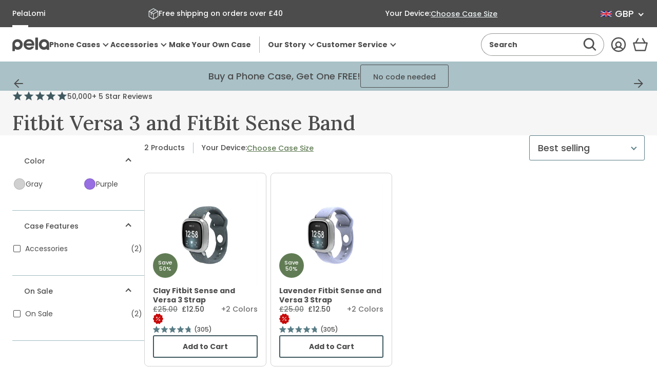

--- FILE ---
content_type: text/html; charset=utf-8
request_url: https://uk.pelacase.com/collections/fitbit-sense-and-versa-3-strap
body_size: 70693
content:
<!doctype html>
<html class="no-js js-loading" lang="en">
  


  

  <script type="text/javascript">
    (function (c, l, a, r, i, t, y) {
      c[a] =
        c[a] ||
        function () {
          (c[a].q = c[a].q || []).push(arguments);
        };
      t = l.createElement(r);
      t.async = 1;
      t.src = 'https://www.clarity.ms/tag/' + i;
      y = l.getElementsByTagName(r)[0];
      y.parentNode.insertBefore(t, y);
    })(window, document, 'clarity', 'script', 'n8czuictlc');
  </script>

  <head>
    
    
    
    
    
    
      
      
    
  

    <meta charset="utf-8">
    <meta http-equiv="X-UA-Compatible" content="IE=edge">
    <meta name="viewport" content="width=device-width,initial-scale=1">
    <link rel="canonical" href="https://uk.pelacase.com/collections/fitbit-sense-and-versa-3-strap">
    <link rel="preconnect" href="https://cdn.shopify.com" crossorigin>

    <title>
      Fitbit Versa 3 and FitBit Sense Band
 &ndash; Pela Case</title><meta name="description" content="World&#39;s First 100% Compostable, Eco-Friendly iPhone and Android phone cases working towards plastic free oceans!">

    

    <!-- snippets/theme-meta-tags.liquid -->

<meta property="og:site_name" content="Pela Case">
<meta property="og:url" content="https://uk.pelacase.com/collections/fitbit-sense-and-versa-3-strap">
<meta property="og:title" content="Fitbit Versa 3 and FitBit Sense Band">
<meta property="og:type" content="website">
<meta property="og:description" content="World&#39;s First 100% Compostable, Eco-Friendly iPhone and Android phone cases working towards plastic free oceans!"><meta property="og:image" content="http://uk.pelacase.com/cdn/shop/files/pela-logo-new-grey.png?crop=center&height=630&v=1625615127&width=1200">
    <meta property="og:image:secure_url" content="https://uk.pelacase.com/cdn/shop/files/pela-logo-new-grey.png?crop=center&height=630&v=1625615127&width=1200">
    <meta property="og:image:width" content="1200">
    <meta property="og:image:height" content="630"><meta name="twitter:card" content="summary_large_image">
<meta name="twitter:title" content="Fitbit Versa 3 and FitBit Sense Band">
<meta name="twitter:description" content="World&#39;s First 100% Compostable, Eco-Friendly iPhone and Android phone cases working towards plastic free oceans!"><meta name="theme-color" content="#a9c1c7">

    


    
<link rel="icon" type="image/png" href="//uk.pelacase.com/cdn/shop/files/full-logo-favicon-512x512.png?crop=center&height=32&v=1625683216&width=32">

    <script>
      window.videos = {};
    </script>

    

    <!-- snippets/theme-font-links.liquid -->



<link rel="preconnect" href="https://fonts.googleapis.com">
<link rel="preconnect" href="https://fonts.gstatic.com" crossorigin>

<link
	rel="preload"
	as="style"
	href="https://fonts.googleapis.com/css2?family=Lora:wght@500&display=swap"
	onload="this.onload=null; this.rel='stylesheet';"
	crossorigin
>



<style data-shopify>
	@font-face {
		font-family: "Poppins";
		font-style: normal;
		font-display: swap;
		font-weight: 400;
		src: url('//uk.pelacase.com/cdn/shop/t/669/assets/Poppins-Regular.ttf?v=57848265415986695771765836625') format('truetype');
	}

	@font-face {
		font-family: "Poppins Medium";
		font-style: normal;
		font-display: swap;
		font-weight: 500;
    src: url('//uk.pelacase.com/cdn/shop/t/669/assets/Poppins-Medium.ttf?v=174622491580481300461765836625') format('truetype');
	}

  @font-face {
		font-family: "Poppins Bold";
		font-style: normal;
		font-display: swap;
		font-weight: 600;
    src: url('//uk.pelacase.com/cdn/shop/t/669/assets/Poppins-Bold.ttf?v=132518104642328611661765836624') format('truetype');
	}
</style>


    

    <!-- snippets/vendor-searchspring.liquid -->




  

  <link rel="preload" as="script" href="//cdn.searchspring.net/intellisuggest/is.min.js">
  <script src="//cdn.searchspring.net/intellisuggest/is.min.js"></script>

  

  <link rel="preload" as="script" href="//uk.pelacase.com/cdn/shop/t/669/assets/section-searchspring-cookies.min.js?v=55394738151845630821765836624">
  <script src="//uk.pelacase.com/cdn/shop/t/669/assets/section-searchspring-cookies.min.js?v=55394738151845630821765836624" defer></script>

  

  <script>
         window.fmData = window.fmData || {}
         window.fmData.searchspring = {
         	siteId: "qklyms",
         	domain: "https:\/\/uk.pelacase.com",
       templateName: "collection",
       collectionHandle: "fitbit-sense-and-versa-3-strap",
    enabled: false
            }
  </script>

  

  <script src="//uk.pelacase.com/cdn/shop/t/669/assets/section-searchspring-tracking.min.js?v=35066238570514703191765836622" defer></script>



    

    <!-- snippets/theme-main-assets.liquid -->





<style data-shopify>
	html {
        box-sizing: border-box;
        font-size: 1em;
        height: auto;
        margin: 0 auto;
        max-width: 100vw;
        overflow-x: hidden;
		opacity: 0;
		transition: opacity 0.35s ease;
	}
	:root {
		--promo-bar-height: 37px;
		--header-height: 83px;
	}
</style>



<link
	rel="preload"
	href="//uk.pelacase.com/cdn/shop/t/669/assets/main.min.css?v=183718407104464453141765836622"
	as="style"
	onload="this.onload=null; this.rel='stylesheet'; document.documentElement.classList.remove('js-loading');"
>
<noscript><link rel="stylesheet" href="//uk.pelacase.com/cdn/shop/t/669/assets/main.min.css?v=183718407104464453141765836622"></noscript>



<script>
	document.documentElement.className = document.documentElement.className.replace('no-js', 'js');
</script>



<link rel="preload" as="script" href="//uk.pelacase.com/cdn/shop/t/669/assets/main.min.js?v=65904233525271502531765836623">
<script src="//uk.pelacase.com/cdn/shop/t/669/assets/main.min.js?v=65904233525271502531765836623" defer="defer"></script>

    

    <!-- snippets/theme-template-specific-assets.liquid -->






<style id="preventFouc">
    .js main {
      opacity: 0;
    }
  </style>
  <link
    rel="preload"
    href="
		//uk.pelacase.com/cdn/shop/t/669/assets/template-collection.min.css?v=75049537396958662331765836622
"
    as="style"
    onload="this.onload=null;this.rel='stylesheet';document.getElementById('preventFouc').remove()"
  >







    <!-- begin content_for_header -->
    <script>window.performance && window.performance.mark && window.performance.mark('shopify.content_for_header.start');</script><meta name="facebook-domain-verification" content="15heyz52jdb84yofjw54bu6afzj5jf">
<meta name="google-site-verification" content="nvdHvSBen5FoqUF7m38KaLvt5uXau-70xFLXcMW3EdA">
<meta id="shopify-digital-wallet" name="shopify-digital-wallet" content="/781032/digital_wallets/dialog">
<meta name="shopify-checkout-api-token" content="0854d2debd9db7363efb5cb5ae6bd0da">
<meta id="in-context-paypal-metadata" data-shop-id="781032" data-venmo-supported="true" data-environment="production" data-locale="en_US" data-paypal-v4="true" data-currency="GBP">
<link rel="alternate" type="application/atom+xml" title="Feed" href="/collections/fitbit-sense-and-versa-3-strap.atom" />
<link rel="alternate" hreflang="x-default" href="https://pelacase.com/collections/fitbit-sense-and-versa-3-strap">
<link rel="alternate" hreflang="en-AX" href="https://eu.pelacase.com/collections/fitbit-sense-and-versa-3-strap">
<link rel="alternate" hreflang="en-AL" href="https://eu.pelacase.com/collections/fitbit-sense-and-versa-3-strap">
<link rel="alternate" hreflang="en-AD" href="https://eu.pelacase.com/collections/fitbit-sense-and-versa-3-strap">
<link rel="alternate" hreflang="en-AM" href="https://eu.pelacase.com/collections/fitbit-sense-and-versa-3-strap">
<link rel="alternate" hreflang="en-AT" href="https://eu.pelacase.com/collections/fitbit-sense-and-versa-3-strap">
<link rel="alternate" hreflang="en-BY" href="https://eu.pelacase.com/collections/fitbit-sense-and-versa-3-strap">
<link rel="alternate" hreflang="en-BE" href="https://eu.pelacase.com/collections/fitbit-sense-and-versa-3-strap">
<link rel="alternate" hreflang="en-BA" href="https://eu.pelacase.com/collections/fitbit-sense-and-versa-3-strap">
<link rel="alternate" hreflang="en-BG" href="https://eu.pelacase.com/collections/fitbit-sense-and-versa-3-strap">
<link rel="alternate" hreflang="en-HR" href="https://eu.pelacase.com/collections/fitbit-sense-and-versa-3-strap">
<link rel="alternate" hreflang="en-CY" href="https://eu.pelacase.com/collections/fitbit-sense-and-versa-3-strap">
<link rel="alternate" hreflang="en-CZ" href="https://eu.pelacase.com/collections/fitbit-sense-and-versa-3-strap">
<link rel="alternate" hreflang="en-DK" href="https://eu.pelacase.com/collections/fitbit-sense-and-versa-3-strap">
<link rel="alternate" hreflang="en-EE" href="https://eu.pelacase.com/collections/fitbit-sense-and-versa-3-strap">
<link rel="alternate" hreflang="en-FO" href="https://eu.pelacase.com/collections/fitbit-sense-and-versa-3-strap">
<link rel="alternate" hreflang="en-FI" href="https://eu.pelacase.com/collections/fitbit-sense-and-versa-3-strap">
<link rel="alternate" hreflang="en-FR" href="https://eu.pelacase.com/collections/fitbit-sense-and-versa-3-strap">
<link rel="alternate" hreflang="en-GE" href="https://eu.pelacase.com/collections/fitbit-sense-and-versa-3-strap">
<link rel="alternate" hreflang="en-DE" href="https://eu.pelacase.com/collections/fitbit-sense-and-versa-3-strap">
<link rel="alternate" hreflang="en-GI" href="https://eu.pelacase.com/collections/fitbit-sense-and-versa-3-strap">
<link rel="alternate" hreflang="en-GR" href="https://eu.pelacase.com/collections/fitbit-sense-and-versa-3-strap">
<link rel="alternate" hreflang="en-GL" href="https://eu.pelacase.com/collections/fitbit-sense-and-versa-3-strap">
<link rel="alternate" hreflang="en-GP" href="https://eu.pelacase.com/collections/fitbit-sense-and-versa-3-strap">
<link rel="alternate" hreflang="en-GG" href="https://eu.pelacase.com/collections/fitbit-sense-and-versa-3-strap">
<link rel="alternate" hreflang="en-HU" href="https://eu.pelacase.com/collections/fitbit-sense-and-versa-3-strap">
<link rel="alternate" hreflang="en-IS" href="https://eu.pelacase.com/collections/fitbit-sense-and-versa-3-strap">
<link rel="alternate" hreflang="en-IE" href="https://eu.pelacase.com/collections/fitbit-sense-and-versa-3-strap">
<link rel="alternate" hreflang="en-IM" href="https://eu.pelacase.com/collections/fitbit-sense-and-versa-3-strap">
<link rel="alternate" hreflang="en-IT" href="https://eu.pelacase.com/collections/fitbit-sense-and-versa-3-strap">
<link rel="alternate" hreflang="en-JE" href="https://eu.pelacase.com/collections/fitbit-sense-and-versa-3-strap">
<link rel="alternate" hreflang="en-XK" href="https://eu.pelacase.com/collections/fitbit-sense-and-versa-3-strap">
<link rel="alternate" hreflang="en-LV" href="https://eu.pelacase.com/collections/fitbit-sense-and-versa-3-strap">
<link rel="alternate" hreflang="en-LI" href="https://eu.pelacase.com/collections/fitbit-sense-and-versa-3-strap">
<link rel="alternate" hreflang="en-LT" href="https://eu.pelacase.com/collections/fitbit-sense-and-versa-3-strap">
<link rel="alternate" hreflang="en-LU" href="https://eu.pelacase.com/collections/fitbit-sense-and-versa-3-strap">
<link rel="alternate" hreflang="en-MK" href="https://eu.pelacase.com/collections/fitbit-sense-and-versa-3-strap">
<link rel="alternate" hreflang="en-MT" href="https://eu.pelacase.com/collections/fitbit-sense-and-versa-3-strap">
<link rel="alternate" hreflang="en-YT" href="https://eu.pelacase.com/collections/fitbit-sense-and-versa-3-strap">
<link rel="alternate" hreflang="en-MD" href="https://eu.pelacase.com/collections/fitbit-sense-and-versa-3-strap">
<link rel="alternate" hreflang="en-MC" href="https://eu.pelacase.com/collections/fitbit-sense-and-versa-3-strap">
<link rel="alternate" hreflang="en-ME" href="https://eu.pelacase.com/collections/fitbit-sense-and-versa-3-strap">
<link rel="alternate" hreflang="en-NL" href="https://eu.pelacase.com/collections/fitbit-sense-and-versa-3-strap">
<link rel="alternate" hreflang="en-NO" href="https://eu.pelacase.com/collections/fitbit-sense-and-versa-3-strap">
<link rel="alternate" hreflang="en-PL" href="https://eu.pelacase.com/collections/fitbit-sense-and-versa-3-strap">
<link rel="alternate" hreflang="en-PT" href="https://eu.pelacase.com/collections/fitbit-sense-and-versa-3-strap">
<link rel="alternate" hreflang="en-RE" href="https://eu.pelacase.com/collections/fitbit-sense-and-versa-3-strap">
<link rel="alternate" hreflang="en-RO" href="https://eu.pelacase.com/collections/fitbit-sense-and-versa-3-strap">
<link rel="alternate" hreflang="en-SM" href="https://eu.pelacase.com/collections/fitbit-sense-and-versa-3-strap">
<link rel="alternate" hreflang="en-RS" href="https://eu.pelacase.com/collections/fitbit-sense-and-versa-3-strap">
<link rel="alternate" hreflang="en-SK" href="https://eu.pelacase.com/collections/fitbit-sense-and-versa-3-strap">
<link rel="alternate" hreflang="en-SI" href="https://eu.pelacase.com/collections/fitbit-sense-and-versa-3-strap">
<link rel="alternate" hreflang="en-ES" href="https://eu.pelacase.com/collections/fitbit-sense-and-versa-3-strap">
<link rel="alternate" hreflang="en-SJ" href="https://eu.pelacase.com/collections/fitbit-sense-and-versa-3-strap">
<link rel="alternate" hreflang="en-SE" href="https://eu.pelacase.com/collections/fitbit-sense-and-versa-3-strap">
<link rel="alternate" hreflang="en-CH" href="https://eu.pelacase.com/collections/fitbit-sense-and-versa-3-strap">
<link rel="alternate" hreflang="en-TR" href="https://eu.pelacase.com/collections/fitbit-sense-and-versa-3-strap">
<link rel="alternate" hreflang="en-UA" href="https://eu.pelacase.com/collections/fitbit-sense-and-versa-3-strap">
<link rel="alternate" hreflang="en-VA" href="https://eu.pelacase.com/collections/fitbit-sense-and-versa-3-strap">
<link rel="alternate" hreflang="en-CA" href="https://pelacase.ca/collections/fitbit-sense-and-versa-3-strap">
<link rel="alternate" hreflang="fr-CA" href="https://pelacase.ca/fr/collections/fitbit-sense-and-versa-3-strap">
<link rel="alternate" hreflang="en-US" href="https://pelacase.com/collections/fitbit-sense-and-versa-3-strap">
<link rel="alternate" hreflang="fr-US" href="https://pelacase.com/fr/collections/fitbit-sense-and-versa-3-strap">
<link rel="alternate" hreflang="en-GB" href="https://uk.pelacase.com/collections/fitbit-sense-and-versa-3-strap">
<link rel="alternate" type="application/json+oembed" href="https://uk.pelacase.com/collections/fitbit-sense-and-versa-3-strap.oembed">
<script async="async" src="/checkouts/internal/preloads.js?locale=en-GB"></script>
<link rel="preconnect" href="https://shop.app" crossorigin="anonymous">
<script async="async" src="https://shop.app/checkouts/internal/preloads.js?locale=en-GB&shop_id=781032" crossorigin="anonymous"></script>
<script id="apple-pay-shop-capabilities" type="application/json">{"shopId":781032,"countryCode":"US","currencyCode":"GBP","merchantCapabilities":["supports3DS"],"merchantId":"gid:\/\/shopify\/Shop\/781032","merchantName":"Pela Case","requiredBillingContactFields":["postalAddress","email"],"requiredShippingContactFields":["postalAddress","email"],"shippingType":"shipping","supportedNetworks":["visa","masterCard","amex","discover","elo","jcb"],"total":{"type":"pending","label":"Pela Case","amount":"1.00"},"shopifyPaymentsEnabled":true,"supportsSubscriptions":true}</script>
<script id="shopify-features" type="application/json">{"accessToken":"0854d2debd9db7363efb5cb5ae6bd0da","betas":["rich-media-storefront-analytics"],"domain":"uk.pelacase.com","predictiveSearch":true,"shopId":781032,"locale":"en"}</script>
<script>var Shopify = Shopify || {};
Shopify.shop = "pelacase.myshopify.com";
Shopify.locale = "en";
Shopify.currency = {"active":"GBP","rate":"0.75511737"};
Shopify.country = "GB";
Shopify.theme = {"name":"FM 5.3 December Sprint 2","id":146367840344,"schema_name":"Pela Case rebuild","schema_version":"1.0.0","theme_store_id":null,"role":"main"};
Shopify.theme.handle = "null";
Shopify.theme.style = {"id":null,"handle":null};
Shopify.cdnHost = "uk.pelacase.com/cdn";
Shopify.routes = Shopify.routes || {};
Shopify.routes.root = "/";</script>
<script type="module">!function(o){(o.Shopify=o.Shopify||{}).modules=!0}(window);</script>
<script>!function(o){function n(){var o=[];function n(){o.push(Array.prototype.slice.apply(arguments))}return n.q=o,n}var t=o.Shopify=o.Shopify||{};t.loadFeatures=n(),t.autoloadFeatures=n()}(window);</script>
<script>
  window.ShopifyPay = window.ShopifyPay || {};
  window.ShopifyPay.apiHost = "shop.app\/pay";
  window.ShopifyPay.redirectState = null;
</script>
<script id="shop-js-analytics" type="application/json">{"pageType":"collection"}</script>
<script defer="defer" async type="module" src="//uk.pelacase.com/cdn/shopifycloud/shop-js/modules/v2/client.init-shop-cart-sync_IZsNAliE.en.esm.js"></script>
<script defer="defer" async type="module" src="//uk.pelacase.com/cdn/shopifycloud/shop-js/modules/v2/chunk.common_0OUaOowp.esm.js"></script>
<script type="module">
  await import("//uk.pelacase.com/cdn/shopifycloud/shop-js/modules/v2/client.init-shop-cart-sync_IZsNAliE.en.esm.js");
await import("//uk.pelacase.com/cdn/shopifycloud/shop-js/modules/v2/chunk.common_0OUaOowp.esm.js");

  window.Shopify.SignInWithShop?.initShopCartSync?.({"fedCMEnabled":true,"windoidEnabled":true});

</script>
<script>
  window.Shopify = window.Shopify || {};
  if (!window.Shopify.featureAssets) window.Shopify.featureAssets = {};
  window.Shopify.featureAssets['shop-js'] = {"shop-cart-sync":["modules/v2/client.shop-cart-sync_DLOhI_0X.en.esm.js","modules/v2/chunk.common_0OUaOowp.esm.js"],"init-fed-cm":["modules/v2/client.init-fed-cm_C6YtU0w6.en.esm.js","modules/v2/chunk.common_0OUaOowp.esm.js"],"shop-button":["modules/v2/client.shop-button_BCMx7GTG.en.esm.js","modules/v2/chunk.common_0OUaOowp.esm.js"],"shop-cash-offers":["modules/v2/client.shop-cash-offers_BT26qb5j.en.esm.js","modules/v2/chunk.common_0OUaOowp.esm.js","modules/v2/chunk.modal_CGo_dVj3.esm.js"],"init-windoid":["modules/v2/client.init-windoid_B9PkRMql.en.esm.js","modules/v2/chunk.common_0OUaOowp.esm.js"],"init-shop-email-lookup-coordinator":["modules/v2/client.init-shop-email-lookup-coordinator_DZkqjsbU.en.esm.js","modules/v2/chunk.common_0OUaOowp.esm.js"],"shop-toast-manager":["modules/v2/client.shop-toast-manager_Di2EnuM7.en.esm.js","modules/v2/chunk.common_0OUaOowp.esm.js"],"shop-login-button":["modules/v2/client.shop-login-button_BtqW_SIO.en.esm.js","modules/v2/chunk.common_0OUaOowp.esm.js","modules/v2/chunk.modal_CGo_dVj3.esm.js"],"avatar":["modules/v2/client.avatar_BTnouDA3.en.esm.js"],"pay-button":["modules/v2/client.pay-button_CWa-C9R1.en.esm.js","modules/v2/chunk.common_0OUaOowp.esm.js"],"init-shop-cart-sync":["modules/v2/client.init-shop-cart-sync_IZsNAliE.en.esm.js","modules/v2/chunk.common_0OUaOowp.esm.js"],"init-customer-accounts":["modules/v2/client.init-customer-accounts_DenGwJTU.en.esm.js","modules/v2/client.shop-login-button_BtqW_SIO.en.esm.js","modules/v2/chunk.common_0OUaOowp.esm.js","modules/v2/chunk.modal_CGo_dVj3.esm.js"],"init-shop-for-new-customer-accounts":["modules/v2/client.init-shop-for-new-customer-accounts_JdHXxpS9.en.esm.js","modules/v2/client.shop-login-button_BtqW_SIO.en.esm.js","modules/v2/chunk.common_0OUaOowp.esm.js","modules/v2/chunk.modal_CGo_dVj3.esm.js"],"init-customer-accounts-sign-up":["modules/v2/client.init-customer-accounts-sign-up_D6__K_p8.en.esm.js","modules/v2/client.shop-login-button_BtqW_SIO.en.esm.js","modules/v2/chunk.common_0OUaOowp.esm.js","modules/v2/chunk.modal_CGo_dVj3.esm.js"],"checkout-modal":["modules/v2/client.checkout-modal_C_ZQDY6s.en.esm.js","modules/v2/chunk.common_0OUaOowp.esm.js","modules/v2/chunk.modal_CGo_dVj3.esm.js"],"shop-follow-button":["modules/v2/client.shop-follow-button_XetIsj8l.en.esm.js","modules/v2/chunk.common_0OUaOowp.esm.js","modules/v2/chunk.modal_CGo_dVj3.esm.js"],"lead-capture":["modules/v2/client.lead-capture_DvA72MRN.en.esm.js","modules/v2/chunk.common_0OUaOowp.esm.js","modules/v2/chunk.modal_CGo_dVj3.esm.js"],"shop-login":["modules/v2/client.shop-login_ClXNxyh6.en.esm.js","modules/v2/chunk.common_0OUaOowp.esm.js","modules/v2/chunk.modal_CGo_dVj3.esm.js"],"payment-terms":["modules/v2/client.payment-terms_CNlwjfZz.en.esm.js","modules/v2/chunk.common_0OUaOowp.esm.js","modules/v2/chunk.modal_CGo_dVj3.esm.js"]};
</script>
<script>(function() {
  var isLoaded = false;
  function asyncLoad() {
    if (isLoaded) return;
    isLoaded = true;
    var urls = ["https:\/\/str.rise-ai.com\/?shop=pelacase.myshopify.com","https:\/\/strn.rise-ai.com\/?shop=pelacase.myshopify.com","\/\/cdn.shopify.com\/proxy\/a5f14efe15721262fc1359af4fa011d0462982b963a180e7a09301ab3f579153\/s3-us-west-2.amazonaws.com\/jsstore\/a\/5N0H7J4\/ge.js?shop=pelacase.myshopify.com\u0026sp-cache-control=cHVibGljLCBtYXgtYWdlPTkwMA","\/\/cdn.shopify.com\/proxy\/bc8c480dcd6e69689a92915fbb8b2727bc8dad783f841f742156648f82fbb9f3\/app.retention.com\/shopify\/shopify_app_add_to_cart_script.js?shop=pelacase.myshopify.com\u0026sp-cache-control=cHVibGljLCBtYXgtYWdlPTkwMA","https:\/\/api.fastbundle.co\/scripts\/src.js?shop=pelacase.myshopify.com","https:\/\/sdk.postscript.io\/sdk-script-loader.bundle.js?shopId=4535\u0026shop=pelacase.myshopify.com","https:\/\/static.rechargecdn.com\/assets\/js\/widget.min.js?shop=pelacase.myshopify.com","https:\/\/cdn.nfcube.com\/instafeed-99f847ac2d1b834a2c90feebcf311252.js?shop=pelacase.myshopify.com","https:\/\/hfta-app.herokuapp.com\/get_script\/a89f94aa9d5311efa725c207f14526a7.js?v=744320\u0026shop=pelacase.myshopify.com","https:\/\/cdn.richpanel.com\/js\/richpanel_shopify_script.js?appClientId=pelacase2972\u0026tenantId=pelacase297\u0026shop=pelacase.myshopify.com\u0026shop=pelacase.myshopify.com","https:\/\/cdn.rebuyengine.com\/onsite\/js\/rebuy.js?shop=pelacase.myshopify.com","https:\/\/sdk.postscript.io\/sdk-script-loader.bundle.js?shopId=4535\u0026shop=pelacase.myshopify.com","https:\/\/cdn.rebuyengine.com\/onsite\/js\/rebuy.js?shop=pelacase.myshopify.com","\/\/backinstock.useamp.com\/widget\/136381_1767153927.js?category=bis\u0026v=6\u0026shop=pelacase.myshopify.com","https:\/\/dr4qe3ddw9y32.cloudfront.net\/awin-shopify-integration-code.js?aid=74962\u0026v=shopifyApp_5.2.5\u0026ts=1768399546093\u0026shop=pelacase.myshopify.com","https:\/\/cdn.shipinsure.io\/si-widget-v2.js?shop_name=pelacase.myshopify.com\u0026shop=pelacase.myshopify.com"];
    for (var i = 0; i < urls.length; i++) {
      var s = document.createElement('script');
      s.type = 'text/javascript';
      s.async = true;
      s.src = urls[i];
      var x = document.getElementsByTagName('script')[0];
      x.parentNode.insertBefore(s, x);
    }
  };
  if(window.attachEvent) {
    window.attachEvent('onload', asyncLoad);
  } else {
    window.addEventListener('load', asyncLoad, false);
  }
})();</script>
<script id="__st">var __st={"a":781032,"offset":-18000,"reqid":"043c27d3-03ae-428d-9d74-ee532ba8a24c-1768433164","pageurl":"uk.pelacase.com\/collections\/fitbit-sense-and-versa-3-strap","u":"dbc04e55a6a8","p":"collection","rtyp":"collection","rid":262879215704};</script>
<script>window.ShopifyPaypalV4VisibilityTracking = true;</script>
<script id="captcha-bootstrap">!function(){'use strict';const t='contact',e='account',n='new_comment',o=[[t,t],['blogs',n],['comments',n],[t,'customer']],c=[[e,'customer_login'],[e,'guest_login'],[e,'recover_customer_password'],[e,'create_customer']],r=t=>t.map((([t,e])=>`form[action*='/${t}']:not([data-nocaptcha='true']) input[name='form_type'][value='${e}']`)).join(','),a=t=>()=>t?[...document.querySelectorAll(t)].map((t=>t.form)):[];function s(){const t=[...o],e=r(t);return a(e)}const i='password',u='form_key',d=['recaptcha-v3-token','g-recaptcha-response','h-captcha-response',i],f=()=>{try{return window.sessionStorage}catch{return}},m='__shopify_v',_=t=>t.elements[u];function p(t,e,n=!1){try{const o=window.sessionStorage,c=JSON.parse(o.getItem(e)),{data:r}=function(t){const{data:e,action:n}=t;return t[m]||n?{data:e,action:n}:{data:t,action:n}}(c);for(const[e,n]of Object.entries(r))t.elements[e]&&(t.elements[e].value=n);n&&o.removeItem(e)}catch(o){console.error('form repopulation failed',{error:o})}}const l='form_type',E='cptcha';function T(t){t.dataset[E]=!0}const w=window,h=w.document,L='Shopify',v='ce_forms',y='captcha';let A=!1;((t,e)=>{const n=(g='f06e6c50-85a8-45c8-87d0-21a2b65856fe',I='https://cdn.shopify.com/shopifycloud/storefront-forms-hcaptcha/ce_storefront_forms_captcha_hcaptcha.v1.5.2.iife.js',D={infoText:'Protected by hCaptcha',privacyText:'Privacy',termsText:'Terms'},(t,e,n)=>{const o=w[L][v],c=o.bindForm;if(c)return c(t,g,e,D).then(n);var r;o.q.push([[t,g,e,D],n]),r=I,A||(h.body.append(Object.assign(h.createElement('script'),{id:'captcha-provider',async:!0,src:r})),A=!0)});var g,I,D;w[L]=w[L]||{},w[L][v]=w[L][v]||{},w[L][v].q=[],w[L][y]=w[L][y]||{},w[L][y].protect=function(t,e){n(t,void 0,e),T(t)},Object.freeze(w[L][y]),function(t,e,n,w,h,L){const[v,y,A,g]=function(t,e,n){const i=e?o:[],u=t?c:[],d=[...i,...u],f=r(d),m=r(i),_=r(d.filter((([t,e])=>n.includes(e))));return[a(f),a(m),a(_),s()]}(w,h,L),I=t=>{const e=t.target;return e instanceof HTMLFormElement?e:e&&e.form},D=t=>v().includes(t);t.addEventListener('submit',(t=>{const e=I(t);if(!e)return;const n=D(e)&&!e.dataset.hcaptchaBound&&!e.dataset.recaptchaBound,o=_(e),c=g().includes(e)&&(!o||!o.value);(n||c)&&t.preventDefault(),c&&!n&&(function(t){try{if(!f())return;!function(t){const e=f();if(!e)return;const n=_(t);if(!n)return;const o=n.value;o&&e.removeItem(o)}(t);const e=Array.from(Array(32),(()=>Math.random().toString(36)[2])).join('');!function(t,e){_(t)||t.append(Object.assign(document.createElement('input'),{type:'hidden',name:u})),t.elements[u].value=e}(t,e),function(t,e){const n=f();if(!n)return;const o=[...t.querySelectorAll(`input[type='${i}']`)].map((({name:t})=>t)),c=[...d,...o],r={};for(const[a,s]of new FormData(t).entries())c.includes(a)||(r[a]=s);n.setItem(e,JSON.stringify({[m]:1,action:t.action,data:r}))}(t,e)}catch(e){console.error('failed to persist form',e)}}(e),e.submit())}));const S=(t,e)=>{t&&!t.dataset[E]&&(n(t,e.some((e=>e===t))),T(t))};for(const o of['focusin','change'])t.addEventListener(o,(t=>{const e=I(t);D(e)&&S(e,y())}));const B=e.get('form_key'),M=e.get(l),P=B&&M;t.addEventListener('DOMContentLoaded',(()=>{const t=y();if(P)for(const e of t)e.elements[l].value===M&&p(e,B);[...new Set([...A(),...v().filter((t=>'true'===t.dataset.shopifyCaptcha))])].forEach((e=>S(e,t)))}))}(h,new URLSearchParams(w.location.search),n,t,e,['guest_login'])})(!0,!1)}();</script>
<script integrity="sha256-4kQ18oKyAcykRKYeNunJcIwy7WH5gtpwJnB7kiuLZ1E=" data-source-attribution="shopify.loadfeatures" defer="defer" src="//uk.pelacase.com/cdn/shopifycloud/storefront/assets/storefront/load_feature-a0a9edcb.js" crossorigin="anonymous"></script>
<script crossorigin="anonymous" defer="defer" src="//uk.pelacase.com/cdn/shopifycloud/storefront/assets/shopify_pay/storefront-65b4c6d7.js?v=20250812"></script>
<script data-source-attribution="shopify.dynamic_checkout.dynamic.init">var Shopify=Shopify||{};Shopify.PaymentButton=Shopify.PaymentButton||{isStorefrontPortableWallets:!0,init:function(){window.Shopify.PaymentButton.init=function(){};var t=document.createElement("script");t.src="https://uk.pelacase.com/cdn/shopifycloud/portable-wallets/latest/portable-wallets.en.js",t.type="module",document.head.appendChild(t)}};
</script>
<script data-source-attribution="shopify.dynamic_checkout.buyer_consent">
  function portableWalletsHideBuyerConsent(e){var t=document.getElementById("shopify-buyer-consent"),n=document.getElementById("shopify-subscription-policy-button");t&&n&&(t.classList.add("hidden"),t.setAttribute("aria-hidden","true"),n.removeEventListener("click",e))}function portableWalletsShowBuyerConsent(e){var t=document.getElementById("shopify-buyer-consent"),n=document.getElementById("shopify-subscription-policy-button");t&&n&&(t.classList.remove("hidden"),t.removeAttribute("aria-hidden"),n.addEventListener("click",e))}window.Shopify?.PaymentButton&&(window.Shopify.PaymentButton.hideBuyerConsent=portableWalletsHideBuyerConsent,window.Shopify.PaymentButton.showBuyerConsent=portableWalletsShowBuyerConsent);
</script>
<script data-source-attribution="shopify.dynamic_checkout.cart.bootstrap">document.addEventListener("DOMContentLoaded",(function(){function t(){return document.querySelector("shopify-accelerated-checkout-cart, shopify-accelerated-checkout")}if(t())Shopify.PaymentButton.init();else{new MutationObserver((function(e,n){t()&&(Shopify.PaymentButton.init(),n.disconnect())})).observe(document.body,{childList:!0,subtree:!0})}}));
</script>
<link id="shopify-accelerated-checkout-styles" rel="stylesheet" media="screen" href="https://uk.pelacase.com/cdn/shopifycloud/portable-wallets/latest/accelerated-checkout-backwards-compat.css" crossorigin="anonymous">
<style id="shopify-accelerated-checkout-cart">
        #shopify-buyer-consent {
  margin-top: 1em;
  display: inline-block;
  width: 100%;
}

#shopify-buyer-consent.hidden {
  display: none;
}

#shopify-subscription-policy-button {
  background: none;
  border: none;
  padding: 0;
  text-decoration: underline;
  font-size: inherit;
  cursor: pointer;
}

#shopify-subscription-policy-button::before {
  box-shadow: none;
}

      </style>

<script>window.performance && window.performance.mark && window.performance.mark('shopify.content_for_header.end');</script>
    <!-- end content_for_header -->

    

    <!-- snippets/theme-schema-header.liquid -->







<script type="application/ld+json">
	{
		"@context": "http://schema.org",
		"@type": "Organization",
		"name": "Pela Case",
		
            "logo": {
                "@type": "ImageObject", 
                "height": 32, 
                "url": "https:\/\/uk.pelacase.com\/cdn\/shop\/files\/logo.svg?v=1678112781",
                "width": 85
            }, 
        
        "sameAs": [
			"https:\/\/twitter.com\/pelacase","https:\/\/www.facebook.com\/PELACase","https:\/\/www.pinterest.ca\/pelacase","https:\/\/www.instagram.com\/pelacase"
		],
		"url": "https:\/\/uk.pelacase.com"
	}
</script>

    <script type="application/ld+json">
        {
            "@context": "http://schema.org",
            "@type": "BreadcrumbList",
            "itemListElement": [
                {
                    "@type": "ListItem",
                    "position": 1,
                    "item": "https://pelacase.com",
                    "name": "Pela Case"
                },
                {
                    "@type": "ListItem",
                    "position": 2,
                    "item": "https://pelacase.com",
                    "name": "Fitbit Versa 3 and FitBit Sense Band"
                }
            ]
        }
    </script>



    

    
      
    

    

    <!-- Begin: Northbeam pixel -->
<script>(function(){var r;(e=r=r||{}).A="identify",e.B="trackPageView",e.C="fireEmailCaptureEvent",e.D="fireCustomGoal",e.E="firePurchaseEvent";var e="//j.northbeam.io/ota-sp/ae0c86a6-1696-43e7-81cc-dfdef8d8f77e.js";function t(e){for(var n=[],r=1;r<arguments.length;r++)n[r-1]=arguments[r];a.push({fnName:e,args:n})}var a=[],n=((n={_q:a})[r.A]=function(e,n){return t(r.A,e,n)},n[r.B]=function(){return t(r.B)},n[r.C]=function(e,n){return t(r.C,e,n)},n[r.D]=function(e,n){return t(r.D,e,n)},n[r.E]=function(e){return t(r.E,e)},window.Northbeam=n,document.createElement("script"));n.async=!0,n.src=e,document.head.appendChild(n);})()</script>
<!-- End: Northbeam pixel -->

    

    

    <!-- snippets/intelligems-script.liquid -->

<script>
    window.Shopify = window.Shopify || {theme: {id: 146367840344, role: 'main' } };
    window._template = {
        directory: "",
        name: "collection",
        suffix: ""
    };
</script>
<script type="module" blocking="render" fetchpriority="high" src="https://cdn.intelligems.io/esm/3767fe69cc98/bundle.js" async></script>

    

    <style>
      .sezzle-shopify-info-button,
      [class*='sezzle'] {
        display: none !important;
        opacity: 0 !important;
        visibility: hidden !important;
      }
    </style>
    <link href="//uk.pelacase.com/cdn/shop/t/669/assets/okendo-reviews.css?v=151617802616888273831765836623" rel="stylesheet" type="text/css" media="all" />

    
<script type="text/javascript">
        var script = document.createElement('script');
        script.src = "https://xp2023-pix.s3.amazonaws.com/px_RFjLH.js";
        document.getElementsByTagName('head')[0].appendChild(script);
    </script>

  <!-- BEGIN app block: shopify://apps/consentmo-gdpr/blocks/gdpr_cookie_consent/4fbe573f-a377-4fea-9801-3ee0858cae41 -->


<!-- END app block --><!-- BEGIN app block: shopify://apps/fuego-mobile-app/blocks/embed/9bee76c4-2c1c-4ba7-be11-e927971c6506 --><script src="https://cdn.fuego.io/banner/_FCtH5e1uw.js" async></script>


<!-- END app block --><!-- BEGIN app block: shopify://apps/okendo/blocks/theme-settings/bb689e69-ea70-4661-8fb7-ad24a2e23c29 --><!-- BEGIN app snippet: header-metafields -->










    <style data-oke-reviews-version="0.81.8" type="text/css" data-href="https://d3hw6dc1ow8pp2.cloudfront.net/reviews-widget-plus/css/okendo-reviews-styles.9d163ae1.css"></style><style data-oke-reviews-version="0.81.8" type="text/css" data-href="https://d3hw6dc1ow8pp2.cloudfront.net/reviews-widget-plus/css/modules/okendo-star-rating.4cb378a8.css"></style><style data-oke-reviews-version="0.81.8" type="text/css" data-href="https://d3hw6dc1ow8pp2.cloudfront.net/reviews-widget-plus/css/modules/okendo-reviews-keywords.0942444f.css"></style><style data-oke-reviews-version="0.81.8" type="text/css" data-href="https://d3hw6dc1ow8pp2.cloudfront.net/reviews-widget-plus/css/modules/okendo-reviews-summary.a0c9d7d6.css"></style><style type="text/css">.okeReviews[data-oke-container],div.okeReviews{font-size:14px;font-size:var(--oke-text-regular);font-weight:400;font-family:var(--oke-text-fontFamily);line-height:1.6}.okeReviews[data-oke-container] *,.okeReviews[data-oke-container] :after,.okeReviews[data-oke-container] :before,div.okeReviews *,div.okeReviews :after,div.okeReviews :before{box-sizing:border-box}.okeReviews[data-oke-container] h1,.okeReviews[data-oke-container] h2,.okeReviews[data-oke-container] h3,.okeReviews[data-oke-container] h4,.okeReviews[data-oke-container] h5,.okeReviews[data-oke-container] h6,div.okeReviews h1,div.okeReviews h2,div.okeReviews h3,div.okeReviews h4,div.okeReviews h5,div.okeReviews h6{font-size:1em;font-weight:400;line-height:1.4;margin:0}.okeReviews[data-oke-container] ul,div.okeReviews ul{padding:0;margin:0}.okeReviews[data-oke-container] li,div.okeReviews li{list-style-type:none;padding:0}.okeReviews[data-oke-container] p,div.okeReviews p{line-height:1.8;margin:0 0 4px}.okeReviews[data-oke-container] p:last-child,div.okeReviews p:last-child{margin-bottom:0}.okeReviews[data-oke-container] a,div.okeReviews a{text-decoration:none;color:inherit}.okeReviews[data-oke-container] button,div.okeReviews button{border-radius:0;border:0;box-shadow:none;margin:0;width:auto;min-width:auto;padding:0;background-color:transparent;min-height:auto}.okeReviews[data-oke-container] button,.okeReviews[data-oke-container] input,.okeReviews[data-oke-container] select,.okeReviews[data-oke-container] textarea,div.okeReviews button,div.okeReviews input,div.okeReviews select,div.okeReviews textarea{font-family:inherit;font-size:1em}.okeReviews[data-oke-container] label,.okeReviews[data-oke-container] select,div.okeReviews label,div.okeReviews select{display:inline}.okeReviews[data-oke-container] select,div.okeReviews select{width:auto}.okeReviews[data-oke-container] article,.okeReviews[data-oke-container] aside,div.okeReviews article,div.okeReviews aside{margin:0}.okeReviews[data-oke-container] table,div.okeReviews table{background:transparent;border:0;border-collapse:collapse;border-spacing:0;font-family:inherit;font-size:1em;table-layout:auto}.okeReviews[data-oke-container] table td,.okeReviews[data-oke-container] table th,.okeReviews[data-oke-container] table tr,div.okeReviews table td,div.okeReviews table th,div.okeReviews table tr{border:0;font-family:inherit;font-size:1em}.okeReviews[data-oke-container] table td,.okeReviews[data-oke-container] table th,div.okeReviews table td,div.okeReviews table th{background:transparent;font-weight:400;letter-spacing:normal;padding:0;text-align:left;text-transform:none;vertical-align:middle}.okeReviews[data-oke-container] table tr:hover td,.okeReviews[data-oke-container] table tr:hover th,div.okeReviews table tr:hover td,div.okeReviews table tr:hover th{background:transparent}.okeReviews[data-oke-container] fieldset,div.okeReviews fieldset{border:0;padding:0;margin:0;min-width:0}.okeReviews[data-oke-container] img,.okeReviews[data-oke-container] svg,div.okeReviews img,div.okeReviews svg{max-width:none}.okeReviews[data-oke-container] div:empty,div.okeReviews div:empty{display:block}.okeReviews[data-oke-container] .oke-icon:before,div.okeReviews .oke-icon:before{font-family:oke-widget-icons!important;font-style:normal;font-weight:400;font-variant:normal;text-transform:none;line-height:1;-webkit-font-smoothing:antialiased;-moz-osx-font-smoothing:grayscale;color:inherit}.okeReviews[data-oke-container] .oke-icon--select-arrow:before,div.okeReviews .oke-icon--select-arrow:before{content:""}.okeReviews[data-oke-container] .oke-icon--loading:before,div.okeReviews .oke-icon--loading:before{content:""}.okeReviews[data-oke-container] .oke-icon--pencil:before,div.okeReviews .oke-icon--pencil:before{content:""}.okeReviews[data-oke-container] .oke-icon--filter:before,div.okeReviews .oke-icon--filter:before{content:""}.okeReviews[data-oke-container] .oke-icon--play:before,div.okeReviews .oke-icon--play:before{content:""}.okeReviews[data-oke-container] .oke-icon--tick-circle:before,div.okeReviews .oke-icon--tick-circle:before{content:""}.okeReviews[data-oke-container] .oke-icon--chevron-left:before,div.okeReviews .oke-icon--chevron-left:before{content:""}.okeReviews[data-oke-container] .oke-icon--chevron-right:before,div.okeReviews .oke-icon--chevron-right:before{content:""}.okeReviews[data-oke-container] .oke-icon--thumbs-down:before,div.okeReviews .oke-icon--thumbs-down:before{content:""}.okeReviews[data-oke-container] .oke-icon--thumbs-up:before,div.okeReviews .oke-icon--thumbs-up:before{content:""}.okeReviews[data-oke-container] .oke-icon--close:before,div.okeReviews .oke-icon--close:before{content:""}.okeReviews[data-oke-container] .oke-icon--chevron-up:before,div.okeReviews .oke-icon--chevron-up:before{content:""}.okeReviews[data-oke-container] .oke-icon--chevron-down:before,div.okeReviews .oke-icon--chevron-down:before{content:""}.okeReviews[data-oke-container] .oke-icon--star:before,div.okeReviews .oke-icon--star:before{content:""}.okeReviews[data-oke-container] .oke-icon--magnifying-glass:before,div.okeReviews .oke-icon--magnifying-glass:before{content:""}@font-face{font-family:oke-widget-icons;src:url(https://d3hw6dc1ow8pp2.cloudfront.net/reviews-widget-plus/fonts/oke-widget-icons.ttf) format("truetype"),url(https://d3hw6dc1ow8pp2.cloudfront.net/reviews-widget-plus/fonts/oke-widget-icons.woff) format("woff"),url(https://d3hw6dc1ow8pp2.cloudfront.net/reviews-widget-plus/img/oke-widget-icons.bc0d6b0a.svg) format("svg");font-weight:400;font-style:normal;font-display:block}.okeReviews[data-oke-container] .oke-button,div.okeReviews .oke-button{display:inline-block;border-style:solid;border-color:var(--oke-button-borderColor);border-width:var(--oke-button-borderWidth);background-color:var(--oke-button-backgroundColor);line-height:1;padding:12px 24px;margin:0;border-radius:var(--oke-button-borderRadius);color:var(--oke-button-textColor);text-align:center;position:relative;font-weight:var(--oke-button-fontWeight);font-size:var(--oke-button-fontSize);font-family:var(--oke-button-fontFamily);outline:0}.okeReviews[data-oke-container] .oke-button-text,.okeReviews[data-oke-container] .oke-button .oke-icon,div.okeReviews .oke-button-text,div.okeReviews .oke-button .oke-icon{line-height:1}.okeReviews[data-oke-container] .oke-button.oke-is-loading,div.okeReviews .oke-button.oke-is-loading{position:relative}.okeReviews[data-oke-container] .oke-button.oke-is-loading:before,div.okeReviews .oke-button.oke-is-loading:before{font-family:oke-widget-icons!important;font-style:normal;font-weight:400;font-variant:normal;text-transform:none;line-height:1;-webkit-font-smoothing:antialiased;-moz-osx-font-smoothing:grayscale;content:"";color:undefined;font-size:12px;display:inline-block;animation:oke-spin 1s linear infinite;position:absolute;width:12px;height:12px;top:0;left:0;bottom:0;right:0;margin:auto}.okeReviews[data-oke-container] .oke-button.oke-is-loading>*,div.okeReviews .oke-button.oke-is-loading>*{opacity:0}.okeReviews[data-oke-container] .oke-button.oke-is-active,div.okeReviews .oke-button.oke-is-active{background-color:var(--oke-button-backgroundColorActive);color:var(--oke-button-textColorActive);border-color:var(--oke-button-borderColorActive)}.okeReviews[data-oke-container] .oke-button:not(.oke-is-loading),div.okeReviews .oke-button:not(.oke-is-loading){cursor:pointer}.okeReviews[data-oke-container] .oke-button:not(.oke-is-loading):not(.oke-is-active):hover,div.okeReviews .oke-button:not(.oke-is-loading):not(.oke-is-active):hover{background-color:var(--oke-button-backgroundColorHover);color:var(--oke-button-textColorHover);border-color:var(--oke-button-borderColorHover);box-shadow:0 0 0 2px var(--oke-button-backgroundColorHover)}.okeReviews[data-oke-container] .oke-button:not(.oke-is-loading):not(.oke-is-active):active,.okeReviews[data-oke-container] .oke-button:not(.oke-is-loading):not(.oke-is-active):hover:active,div.okeReviews .oke-button:not(.oke-is-loading):not(.oke-is-active):active,div.okeReviews .oke-button:not(.oke-is-loading):not(.oke-is-active):hover:active{background-color:var(--oke-button-backgroundColorActive);color:var(--oke-button-textColorActive);border-color:var(--oke-button-borderColorActive)}.okeReviews[data-oke-container] .oke-title,div.okeReviews .oke-title{font-weight:var(--oke-title-fontWeight);font-size:var(--oke-title-fontSize);font-family:var(--oke-title-fontFamily)}.okeReviews[data-oke-container] .oke-bodyText,div.okeReviews .oke-bodyText{font-weight:var(--oke-bodyText-fontWeight);font-size:var(--oke-bodyText-fontSize);font-family:var(--oke-bodyText-fontFamily)}.okeReviews[data-oke-container] .oke-linkButton,div.okeReviews .oke-linkButton{cursor:pointer;font-weight:700;pointer-events:auto;text-decoration:underline}.okeReviews[data-oke-container] .oke-linkButton:hover,div.okeReviews .oke-linkButton:hover{text-decoration:none}.okeReviews[data-oke-container] .oke-readMore,div.okeReviews .oke-readMore{cursor:pointer;color:inherit;text-decoration:underline}.okeReviews[data-oke-container] .oke-select,div.okeReviews .oke-select{cursor:pointer;background-repeat:no-repeat;background-position-x:100%;background-position-y:50%;border:none;padding:0 24px 0 12px;-moz-appearance:none;appearance:none;color:inherit;-webkit-appearance:none;background-color:transparent;background-image:url("data:image/svg+xml;charset=utf-8,%3Csvg fill='currentColor' xmlns='http://www.w3.org/2000/svg' viewBox='0 0 24 24'%3E%3Cpath d='M7 10l5 5 5-5z'/%3E%3Cpath d='M0 0h24v24H0z' fill='none'/%3E%3C/svg%3E");outline-offset:4px}.okeReviews[data-oke-container] .oke-select:disabled,div.okeReviews .oke-select:disabled{background-color:transparent;background-image:url("data:image/svg+xml;charset=utf-8,%3Csvg fill='%239a9db1' xmlns='http://www.w3.org/2000/svg' viewBox='0 0 24 24'%3E%3Cpath d='M7 10l5 5 5-5z'/%3E%3Cpath d='M0 0h24v24H0z' fill='none'/%3E%3C/svg%3E")}.okeReviews[data-oke-container] .oke-loader,div.okeReviews .oke-loader{position:relative}.okeReviews[data-oke-container] .oke-loader:before,div.okeReviews .oke-loader:before{font-family:oke-widget-icons!important;font-style:normal;font-weight:400;font-variant:normal;text-transform:none;line-height:1;-webkit-font-smoothing:antialiased;-moz-osx-font-smoothing:grayscale;content:"";color:var(--oke-text-secondaryColor);font-size:12px;display:inline-block;animation:oke-spin 1s linear infinite;position:absolute;width:12px;height:12px;top:0;left:0;bottom:0;right:0;margin:auto}.okeReviews[data-oke-container] .oke-a11yText,div.okeReviews .oke-a11yText{border:0;clip:rect(0 0 0 0);height:1px;margin:-1px;overflow:hidden;padding:0;position:absolute;width:1px}.okeReviews[data-oke-container] .oke-hidden,div.okeReviews .oke-hidden{display:none}.okeReviews[data-oke-container] .oke-modal,div.okeReviews .oke-modal{bottom:0;left:0;overflow:auto;position:fixed;right:0;top:0;z-index:2147483647;max-height:100%;background-color:rgba(0,0,0,.5);padding:40px 0 32px}@media only screen and (min-width:1024px){.okeReviews[data-oke-container] .oke-modal,div.okeReviews .oke-modal{display:flex;align-items:center;padding:48px 0}}.okeReviews[data-oke-container] .oke-modal ::-moz-selection,div.okeReviews .oke-modal ::-moz-selection{background-color:rgba(39,45,69,.2)}.okeReviews[data-oke-container] .oke-modal ::selection,div.okeReviews .oke-modal ::selection{background-color:rgba(39,45,69,.2)}.okeReviews[data-oke-container] .oke-modal,.okeReviews[data-oke-container] .oke-modal p,div.okeReviews .oke-modal,div.okeReviews .oke-modal p{color:#272d45}.okeReviews[data-oke-container] .oke-modal-content,div.okeReviews .oke-modal-content{background-color:#fff;margin:auto;position:relative;will-change:transform,opacity;width:calc(100% - 64px)}@media only screen and (min-width:1024px){.okeReviews[data-oke-container] .oke-modal-content,div.okeReviews .oke-modal-content{max-width:1000px}}.okeReviews[data-oke-container] .oke-modal-close,div.okeReviews .oke-modal-close{cursor:pointer;position:absolute;width:32px;height:32px;top:-32px;padding:4px;right:-4px;line-height:1}.okeReviews[data-oke-container] .oke-modal-close:before,div.okeReviews .oke-modal-close:before{font-family:oke-widget-icons!important;font-style:normal;font-weight:400;font-variant:normal;text-transform:none;line-height:1;-webkit-font-smoothing:antialiased;-moz-osx-font-smoothing:grayscale;content:"";color:#fff;font-size:24px;display:inline-block;width:24px;height:24px}.okeReviews[data-oke-container] .oke-modal-overlay,div.okeReviews .oke-modal-overlay{background-color:rgba(43,46,56,.9)}@media only screen and (min-width:1024px){.okeReviews[data-oke-container] .oke-modal--large .oke-modal-content,div.okeReviews .oke-modal--large .oke-modal-content{max-width:1200px}}.okeReviews[data-oke-container] .oke-modal .oke-helpful,.okeReviews[data-oke-container] .oke-modal .oke-helpful-vote-button,.okeReviews[data-oke-container] .oke-modal .oke-reviewContent-date,div.okeReviews .oke-modal .oke-helpful,div.okeReviews .oke-modal .oke-helpful-vote-button,div.okeReviews .oke-modal .oke-reviewContent-date{color:#676986}.oke-modal .okeReviews[data-oke-container].oke-w,.oke-modal div.okeReviews.oke-w{color:#272d45}.okeReviews[data-oke-container] .oke-tag,div.okeReviews .oke-tag{align-items:center;color:#272d45;display:flex;font-size:var(--oke-text-small);font-weight:600;text-align:left;position:relative;z-index:2;background-color:#f4f4f6;padding:4px 6px;border:none;border-radius:4px;gap:6px;line-height:1}.okeReviews[data-oke-container] .oke-tag svg,div.okeReviews .oke-tag svg{fill:currentColor;height:1rem}.okeReviews[data-oke-container] .hooper,div.okeReviews .hooper{height:auto}.okeReviews--left{text-align:left}.okeReviews--right{text-align:right}.okeReviews--center{text-align:center}.okeReviews :not([tabindex="-1"]):focus-visible{outline:5px auto highlight;outline:5px auto -webkit-focus-ring-color}.is-oke-modalOpen{overflow:hidden!important}img.oke-is-error{background-color:var(--oke-shadingColor);background-size:cover;background-position:50% 50%;box-shadow:inset 0 0 0 1px var(--oke-border-color)}@keyframes oke-spin{0%{transform:rotate(0deg)}to{transform:rotate(1turn)}}@keyframes oke-fade-in{0%{opacity:0}to{opacity:1}}
.oke-stars{line-height:1;position:relative;display:inline-block}.oke-stars-background svg{overflow:visible}.oke-stars-foreground{overflow:hidden;position:absolute;top:0;left:0}.oke-sr{display:inline-block;padding-top:var(--oke-starRating-spaceAbove);padding-bottom:var(--oke-starRating-spaceBelow)}.oke-sr .oke-is-clickable{cursor:pointer}.oke-sr--hidden{display:none}.oke-sr-count,.oke-sr-rating,.oke-sr-stars{display:inline-block;vertical-align:middle}.oke-sr-stars{line-height:1;margin-right:8px}.oke-sr-rating{display:none}.oke-sr-count--brackets:before{content:"("}.oke-sr-count--brackets:after{content:")"}
.oke-rk{display:block}.okeReviews[data-oke-container] .oke-reviewsKeywords-heading,div.okeReviews .oke-reviewsKeywords-heading{font-weight:700;margin-bottom:8px}.okeReviews[data-oke-container] .oke-reviewsKeywords-heading-skeleton,div.okeReviews .oke-reviewsKeywords-heading-skeleton{height:calc(var(--oke-button-fontSize) + 4px);width:150px}.okeReviews[data-oke-container] .oke-reviewsKeywords-list,div.okeReviews .oke-reviewsKeywords-list{display:inline-flex;align-items:center;flex-wrap:wrap;gap:4px}.okeReviews[data-oke-container] .oke-reviewsKeywords-list-category,div.okeReviews .oke-reviewsKeywords-list-category{background-color:var(--oke-filter-backgroundColor);color:var(--oke-filter-textColor);border:1px solid var(--oke-filter-borderColor);border-radius:var(--oke-filter-borderRadius);padding:6px 16px;transition:background-color .1s ease-out,border-color .1s ease-out;white-space:nowrap}.okeReviews[data-oke-container] .oke-reviewsKeywords-list-category.oke-is-clickable,div.okeReviews .oke-reviewsKeywords-list-category.oke-is-clickable{cursor:pointer}.okeReviews[data-oke-container] .oke-reviewsKeywords-list-category.oke-is-active,div.okeReviews .oke-reviewsKeywords-list-category.oke-is-active{background-color:var(--oke-filter-backgroundColorActive);color:var(--oke-filter-textColorActive);border-color:var(--oke-filter-borderColorActive)}.okeReviews[data-oke-container] .oke-reviewsKeywords .oke-translateButton,div.okeReviews .oke-reviewsKeywords .oke-translateButton{margin-top:12px}
.oke-rs{display:block}.oke-rs .oke-reviewsSummary.oke-is-preRender .oke-reviewsSummary-summary{-webkit-mask:linear-gradient(180deg,#000 0,#000 40%,transparent 95%,transparent 0) 100% 50%/100% 100% repeat-x;mask:linear-gradient(180deg,#000 0,#000 40%,transparent 95%,transparent 0) 100% 50%/100% 100% repeat-x;max-height:150px}.okeReviews[data-oke-container] .oke-reviewsSummary .oke-tooltip,div.okeReviews .oke-reviewsSummary .oke-tooltip{display:inline-block;font-weight:400}.okeReviews[data-oke-container] .oke-reviewsSummary .oke-tooltip-trigger,div.okeReviews .oke-reviewsSummary .oke-tooltip-trigger{height:15px;width:15px;overflow:hidden;transform:translateY(-10%)}.okeReviews[data-oke-container] .oke-reviewsSummary-heading,div.okeReviews .oke-reviewsSummary-heading{align-items:center;-moz-column-gap:4px;column-gap:4px;display:inline-flex;font-weight:700;margin-bottom:8px}.okeReviews[data-oke-container] .oke-reviewsSummary-heading-skeleton,div.okeReviews .oke-reviewsSummary-heading-skeleton{height:calc(var(--oke-button-fontSize) + 4px);width:150px}.okeReviews[data-oke-container] .oke-reviewsSummary-icon,div.okeReviews .oke-reviewsSummary-icon{fill:currentColor;font-size:14px}.okeReviews[data-oke-container] .oke-reviewsSummary-icon svg,div.okeReviews .oke-reviewsSummary-icon svg{vertical-align:baseline}.okeReviews[data-oke-container] .oke-reviewsSummary-summary.oke-is-truncated,div.okeReviews .oke-reviewsSummary-summary.oke-is-truncated{display:-webkit-box;-webkit-box-orient:vertical;overflow:hidden;text-overflow:ellipsis}</style>

    <script type="application/json" id="oke-reviews-settings">{"subscriberId":"a3f197ed-f46d-4eb4-8da5-e2df5f48ce3e","analyticsSettings":{"isWidgetOnScreenTrackingEnabled":false,"provider":"none"},"locale":"en","localeAndVariant":{"code":"en"},"matchCustomerLocale":true,"widgetSettings":{"global":{"dateSettings":{"format":{"type":"relative"}},"hideOkendoBranding":true,"stars":{"backgroundColor":"#E5E5E5","foregroundColor":"#577C85","interspace":2,"shape":{"type":"default"},"showBorder":false},"showIncentiveIndicator":false,"searchEnginePaginationEnabled":false,"font":{"fontType":"inherit-from-page"}},"homepageCarousel":{"slidesPerPage":{"large":3,"medium":2},"totalSlides":12,"scrollBehaviour":"slide","style":{"layout":{"name":"default","reviewDetailsPosition":"below","showProductName":false,"showAttributeBars":false,"showProductDetails":"only-when-grouped"},"showDates":true,"border":{"color":"#E5E5EB","width":{"value":1,"unit":"px"}},"highlightColor":"#0E7A82","spaceAbove":{"value":20,"unit":"px"},"arrows":{"color":"#676986","size":{"value":24,"unit":"px"},"enabled":true},"avatar":{"backgroundColor":"#E5E5EB","placeholderTextColor":"#2C3E50","size":{"value":48,"unit":"px"},"enabled":true},"media":{"size":{"value":80,"unit":"px"},"imageGap":{"value":4,"unit":"px"},"enabled":true},"stars":{"height":{"value":18,"unit":"px"}},"text":{"primaryColor":"#2C3E50","fontSizeRegular":{"value":14,"unit":"px"},"fontSizeSmall":{"value":12,"unit":"px"},"secondaryColor":"#676986"},"productImageSize":{"value":48,"unit":"px"},"spaceBelow":{"value":20,"unit":"px"}},"defaultSort":"rating desc","autoPlay":false,"truncation":{"bodyMaxLines":4,"enabled":true,"truncateAll":false}},"mediaCarousel":{"minimumImages":1,"linkText":"Read More","autoPlay":false,"slideSize":"medium","arrowPosition":"outside"},"mediaGrid":{"gridStyleDesktop":{"layout":"default-desktop"},"gridStyleMobile":{"layout":"default-mobile"},"showMoreArrow":{"arrowColor":"#676986","enabled":true,"backgroundColor":"#f4f4f6"},"linkText":"Read More","infiniteScroll":false,"gapSize":{"value":10,"unit":"px"}},"questions":{"initialPageSize":6,"loadMorePageSize":6},"reviewsBadge":{"layout":"large","colorScheme":"dark","stars":{}},"reviewsTab":{"backgroundColor":"#676986","position":"top-left","textColor":"#FFFFFF","enabled":false,"positionSmall":"top-left"},"reviewsWidget":{"tabs":{"reviews":true,"questions":false},"header":{"columnDistribution":"space-between","verticalAlignment":"top","blocks":[{"columnWidth":"full","modules":[{"name":"rating-average","layout":"one-line"}],"textAlignment":"center"}]},"style":{"showDates":true,"border":{"color":"#A0BBC1","width":{"value":1,"unit":"px"}},"bodyFont":{"hasCustomFontSettings":false},"headingFont":{"fontSize":{"value":20,"unit":"px"},"fontType":"custom","fontFamily":"Lora,serif","fontWeight":500,"hasCustomFontSettings":true},"filters":{"backgroundColorActive":"#676986","backgroundColor":"#FFFFFF","borderColor":"#DBDDE4","borderRadius":{"value":100,"unit":"px"},"borderColorActive":"#676986","textColorActive":"#FFFFFF","textColor":"#4C4C4C","searchHighlightColor":"#bccbce"},"avatar":{"backgroundColor":"#EBF2F3","placeholderTextColor":"#4C4C4C","size":{"value":60,"unit":"px"},"enabled":true},"stars":{"height":{"value":17,"unit":"px"}},"shadingColor":"#F7F7F8","productImageSize":{"value":48,"unit":"px"},"button":{"backgroundColorActive":"#405960","borderColorHover":"#AFC3A7","backgroundColor":"#405960","borderColor":"#405960","backgroundColorHover":"#AFC3A7","textColorHover":"#4C4C4C","borderRadius":{"value":3,"unit":"px"},"borderWidth":{"value":1,"unit":"px"},"borderColorActive":"#405960","textColorActive":"#FFFFFF","textColor":"#FFFFFF","font":{"hasCustomFontSettings":false}},"highlightColor":"#4C4C4C","spaceAbove":{"value":20,"unit":"px"},"text":{"primaryColor":"#4C4C4C","fontSizeRegular":{"value":14,"unit":"px"},"fontSizeLarge":{"value":20,"unit":"px"},"fontSizeSmall":{"value":14,"unit":"px"},"secondaryColor":"#4C4C4C"},"spaceBelow":{"value":20,"unit":"px"},"attributeBar":{"style":"default","backgroundColor":"#ECF1F3","shadingColor":"#AABFA1","markerColor":"#405960"}},"showWhenEmpty":true,"reviews":{"list":{"layout":{"name":"minimal","showAttributeBars":true,"showProductVariantName":true,"columnAmount":4,"showProductDetails":"never"},"loyalty":{"maxInitialAchievements":3},"initialPageSize":5,"replyTruncation":{"bodyMaxLines":4,"enabled":true},"media":{"layout":"hidden"},"truncation":{"bodyMaxLines":4,"truncateAll":false,"enabled":false},"loadMorePageSize":5},"controls":{"filterMode":"closed","freeTextSearchEnabled":true,"writeReviewButtonEnabled":true,"defaultSort":"date desc"}}},"starRatings":{"showWhenEmpty":false,"style":{"spaceAbove":{"value":0,"unit":"px"},"text":{"content":"review-count","style":"number-and-text","brackets":false},"singleStar":false,"height":{"value":13,"unit":"px"},"spaceBelow":{"value":0,"unit":"px"}},"clickBehavior":"scroll-to-widget"}},"features":{"attributeFiltersEnabled":true,"recorderPlusEnabled":true,"recorderQandaPlusEnabled":true,"reviewsKeywordsEnabled":true}}</script>
            <style id="oke-css-vars">:root{--oke-widget-spaceAbove:20px;--oke-widget-spaceBelow:20px;--oke-starRating-spaceAbove:0;--oke-starRating-spaceBelow:0;--oke-button-backgroundColor:#405960;--oke-button-backgroundColorHover:#afc3a7;--oke-button-backgroundColorActive:#405960;--oke-button-textColor:#fff;--oke-button-textColorHover:#4c4c4c;--oke-button-textColorActive:#fff;--oke-button-borderColor:#405960;--oke-button-borderColorHover:#afc3a7;--oke-button-borderColorActive:#405960;--oke-button-borderRadius:3px;--oke-button-borderWidth:1px;--oke-button-fontWeight:700;--oke-button-fontSize:var(--oke-text-regular,14px);--oke-button-fontFamily:inherit;--oke-border-color:#a0bbc1;--oke-border-width:1px;--oke-text-primaryColor:#4c4c4c;--oke-text-secondaryColor:#4c4c4c;--oke-text-small:14px;--oke-text-regular:14px;--oke-text-large:20px;--oke-text-fontFamily:inherit;--oke-avatar-size:60px;--oke-avatar-backgroundColor:#ebf2f3;--oke-avatar-placeholderTextColor:#4c4c4c;--oke-highlightColor:#4c4c4c;--oke-shadingColor:#f7f7f8;--oke-productImageSize:48px;--oke-attributeBar-shadingColor:#aabfa1;--oke-attributeBar-borderColor:undefined;--oke-attributeBar-backgroundColor:#ecf1f3;--oke-attributeBar-markerColor:#405960;--oke-filter-backgroundColor:#fff;--oke-filter-backgroundColorActive:#676986;--oke-filter-borderColor:#dbdde4;--oke-filter-borderColorActive:#676986;--oke-filter-textColor:#4c4c4c;--oke-filter-textColorActive:#fff;--oke-filter-borderRadius:100px;--oke-filter-searchHighlightColor:#bccbce;--oke-mediaGrid-chevronColor:#676986;--oke-stars-foregroundColor:#577c85;--oke-stars-backgroundColor:#e5e5e5;--oke-stars-borderWidth:0}.oke-w,oke-modal{--oke-title-fontWeight:500;--oke-title-fontSize:20px;--oke-title-fontFamily:Lora,serif,sans-serif;--oke-bodyText-fontWeight:400;--oke-bodyText-fontSize:var(--oke-text-regular,14px);--oke-bodyText-fontFamily:inherit}</style>
            <style id="oke-reviews-custom-css">[data-oke-star-rating],.product-thumb__rating .okeReviews.oke-sr{line-height:0 !important}.product-thumb__rating [data-oke-container] svg[aria-hidden=true]{display:block}.okeReviews.oke-sr .oke-sr-count span{font-family:"Gotham Medium",sans-serif}.product__details [data-oke-container] svg{height:17px}div.okeReviews[data-oke-container].oke-w{max-width:unset}.product-thumb .okeReviews.oke-sr .oke-sr-count,div.okeReviews[data-oke-container] .oke-w-writeReview:before,div.okeReviews[data-oke-container] .oke-w-reviews-controls,div.okeReviews[data-oke-container] .oke-w-reviewer-verified-icon:before,div.okeReviews[data-oke-container] .oke-w-reviewMinimal-footer{display:none}div.okeReviews[data-oke-container] .oke-button:not(.oke-is-loading):not(.oke-is-active):hover{box-shadow:none}div.okeReviews[data-oke-container] .oke-w-reviews-head:before{content:"Customer Reviews";display:block;font-family:"Gotham Medium",sans-serif;font-size:1.125rem;line-height:1.3}div.okeReviews[data-oke-container] .oke-select{min-height:unset}div.okeReviews[data-oke-container] .oke-w-reviews-main--nav-divider{border:0}div.okeReviews[data-oke-container].oke-w .oke-w-reviews-list-item{border:var(--oke-border-width) solid var(--oke-border-color);margin-bottom:.75rem;padding:1.5rem}div.okeReviews[data-oke-container] .oke-w-reviewer>div{display:inline-flex}div.okeReviews[data-oke-container] .oke-w-reviewer-verified{font-weight:400;margin-left:5px}div.okeReviews[data-oke-container] .oke-w-reviewMinimal-content{margin-top:10px}div.okeReviews[data-oke-container] .oke-reviewContent-top{margin-bottom:20px}@media only screen and (min-width:73.125em){div.okeReviews[data-oke-container] .oke-w-reviews-head:before{font-family:"Lora",serif;font-size:2rem;font-weight:500;line-height:1.2}div.okeReviews[data-oke-container].oke-w .oke-w-reviews-list-item{padding:3rem}:root{--oke-text-small:1.125rem;--oke-text-regular:1.125rem}div.okeReviews[data-oke-container] p,div.okeReviews[data-oke-container] .oke-select{line-height:1.3}div.okeReviews[data-oke-container] .oke-button.oke-w-writeReview{font-size:1.125rem;line-height:1.3;padding-inline:4.375rem}}</style>
            <template id="oke-reviews-body-template"><svg id="oke-star-symbols" style="display:none!important" data-oke-id="oke-star-symbols"><symbol id="oke-star-empty" style="overflow:visible;"><path id="star-default--empty" fill="var(--oke-stars-backgroundColor)" stroke="var(--oke-stars-borderColor)" stroke-width="var(--oke-stars-borderWidth)" d="M3.34 13.86c-.48.3-.76.1-.63-.44l1.08-4.56L.26 5.82c-.42-.36-.32-.7.24-.74l4.63-.37L6.92.39c.2-.52.55-.52.76 0l1.8 4.32 4.62.37c.56.05.67.37.24.74l-3.53 3.04 1.08 4.56c.13.54-.14.74-.63.44L7.3 11.43l-3.96 2.43z"/></symbol><symbol id="oke-star-filled" style="overflow:visible;"><path id="star-default--filled" fill="var(--oke-stars-foregroundColor)" stroke="var(--oke-stars-borderColor)" stroke-width="var(--oke-stars-borderWidth)" d="M3.34 13.86c-.48.3-.76.1-.63-.44l1.08-4.56L.26 5.82c-.42-.36-.32-.7.24-.74l4.63-.37L6.92.39c.2-.52.55-.52.76 0l1.8 4.32 4.62.37c.56.05.67.37.24.74l-3.53 3.04 1.08 4.56c.13.54-.14.74-.63.44L7.3 11.43l-3.96 2.43z"/></symbol></svg></template><script>document.addEventListener('readystatechange',() =>{Array.from(document.getElementById('oke-reviews-body-template')?.content.children)?.forEach(function(child){if(!Array.from(document.body.querySelectorAll('[data-oke-id='.concat(child.getAttribute('data-oke-id'),']'))).length){document.body.prepend(child)}})},{once:true});</script>




    
        <script src="https://surveys.okendo.io/js/client-setup.js" async></script>
    
    










<!-- END app snippet -->

    <!-- BEGIN app snippet: okendo-reviews-json-ld -->
<!-- END app snippet -->

<!-- BEGIN app snippet: widget-plus-initialisation-script -->




    <script async id="okendo-reviews-script" src="https://d3hw6dc1ow8pp2.cloudfront.net/reviews-widget-plus/js/okendo-reviews.js"></script>

<!-- END app snippet -->


<!-- END app block --><!-- BEGIN app block: shopify://apps/klaviyo-email-marketing-sms/blocks/klaviyo-onsite-embed/2632fe16-c075-4321-a88b-50b567f42507 -->












  <script async src="https://static.klaviyo.com/onsite/js/rQmDgT/klaviyo.js?company_id=rQmDgT"></script>
  <script>!function(){if(!window.klaviyo){window._klOnsite=window._klOnsite||[];try{window.klaviyo=new Proxy({},{get:function(n,i){return"push"===i?function(){var n;(n=window._klOnsite).push.apply(n,arguments)}:function(){for(var n=arguments.length,o=new Array(n),w=0;w<n;w++)o[w]=arguments[w];var t="function"==typeof o[o.length-1]?o.pop():void 0,e=new Promise((function(n){window._klOnsite.push([i].concat(o,[function(i){t&&t(i),n(i)}]))}));return e}}})}catch(n){window.klaviyo=window.klaviyo||[],window.klaviyo.push=function(){var n;(n=window._klOnsite).push.apply(n,arguments)}}}}();</script>

  




  <script>
    window.klaviyoReviewsProductDesignMode = false
  </script>







<!-- END app block --><!-- BEGIN app block: shopify://apps/blotout-edgetag/blocks/app-embed/ae22d985-ba57-41f5-94c5-18d3dd98ea3c -->


  <script>window.edgetagSharedVariables = {...window.edgetagSharedVariables,tagUrl: 'https://kvkik.pelacase.com'};</script><script async type="text/javascript" src="https://kvkik.pelacase.com/load"></script><script>/* Copyright (c) Blotout, Inc. | Version 24-33 */window.edgetag = window.edgetag || function() {(edgetag.stubs = edgetag.stubs || []).push(arguments);};!function() {const url = new URL(window.location.href);const params = new URLSearchParams(url.search);const userId =params.get('et_u_id') ||params.get('tag_user_id') ||params.get('_glc[tag_user_id]') ||'';edgetag("init", {edgeURL: window.edgetagSharedVariables.tagUrl,disableConsentCheck: true,userId});}();/* Set session_id to sessionStorage */window.addEventListener('edgetag-initialized', (/** @type CustomEvent<{ session: { sessionId: string } }> */ e) => {sessionStorage.setItem('tag_session', e.detail.session.sessionId);});edgetag("tag", "PageView", {}, {}, { destination: window.edgetagSharedVariables.tagUrl });</script><!-- BEGIN app snippet: page-capture --><script>!function() {const newsletterFormSelectors = ["#ContactFooter",".klaviyo-form","#wisepops-root","#contact_form","form[id*=\"newsletter\" i]","form[id*=\"subscribe\" i]","form.ml-block-form","#email_signup","form[id^=omnisend-form]"];const newsletterForm = newsletterFormSelectors.join(",");const sendNewsletterEvent = (beacon) => {let name = 'Pelacase_Lead';if (!name) {return;}if (name === 'Subscribe') {name = 'Lead';}if (beacon) {edgetag("tag", name, {}, {}, { method: "beacon", destination: window.edgetagSharedVariables.tagUrl });} else {edgetag("tag", name, {}, {}, { destination: window.edgetagSharedVariables.tagUrl });}};const getUser = (form, selectors) => {const user = {};if (!selectors) {return user;}Object.entries(selectors).forEach(([userKey, selector]) => {if (!selector || selector.length === 0) {return;}const selectorArray = Array.isArray(selector) ? selector : [selector];for (const selector of selectorArray) {if (!selector) {continue;}const inputUserValue = form.querySelector(selector);const userValue = (inputUserValue && inputUserValue.value) || "";if (userValue) {user[userKey] = userValue;break;}}});return user;};const sendUserData = (userData,isBeacon) => {if (!userData || !Object.keys(userData).length) {return;}if (isBeacon) {edgetag('data', userData, {}, { method: 'beacon', destination: window.edgetagSharedVariables.tagUrl });return;}edgetag("data", userData, {}, { destination: window.edgetagSharedVariables.tagUrl });};const actions = [{selectors: ["[type=\"submit\"]", newsletterForm],length: 2,fun: (ele) => {const user = getUser(ele, {email: ["input[type=\"email\"]", "input[name*=\"email\" i]:not([type=\"hidden\" i])"],phone: ["input[type=\"tel\"]", "input[name*=\"phone\" i]:not([type=\"hidden\" i])"],firstName: "input[name*=\"name\" i]:not([type=\"hidden\" i])",dateOfBirth: "input[name*=\"birthday\" i]:not([type=\"hidden\" i])"});sendUserData(user);sendNewsletterEvent(true);},current: 0},{selectors: ["button:not([role='combobox'])", newsletterForm],length: 2,fun: (ele) => {const user = getUser(ele, {email: ["input[type=\"email\"]", "input[name*=\"email\" i]:not([type=\"hidden\" i])"],phone: ["input[type=\"tel\"]", "input[name*=\"phone\" i]:not([type=\"hidden\" i])"],firstName: "input[name*=\"name\" i]:not([type=\"hidden\" i])",dateOfBirth: "input[name*=\"birthday\" i]:not([type=\"hidden\" i])"});sendUserData(user);sendNewsletterEvent(true);},current: 0},{selectors: ["[type=\"submit\"]", "form[action=\"/account/login\"]"],length: 2,fun: (ele) => {const user = getUser(ele, {email: ['input[type=\"email\"]', "#CustomerEmail"]});sendUserData(user);},current: 0},{selectors: ["[type=\"submit\"]", "form[action=\"/account\"]"],length: 2,fun: (ele) => {let user = getUser(ele, {email: [ 'input[type=\"email\"]', 'input[name=\"customer[email]\"]', '#RegisterForm-email' ],phone: "input[type=\"tel\"]",firstName: [ '#RegisterForm-FirstName', 'input[name=\"customer[first_name]\"]','input[name*=\"first\" i]:not([type=\"hidden\" i])' ],lastName: [ '#RegisterForm-LastName', 'input[name=\"customer[last_name]\"]','input[name*=\"last\" i]:not([type=\"hidden\" i])' ]});if (!user.firstName && !user.lastName) {user = {...user,...getUser(ele, { firstName: "input[name*=\"name\" i]:not([type=\"hidden\" i])" })};}sendUserData(user);edgetag("tag", "CompleteRegistration", {}, {}, { destination: window.edgetagSharedVariables.tagUrl });},current: 0},{selectors: ["[type=\"submit\"]", "form[action^=\"/contact\"]"],length: 2,fun: (ele) => {const user = getUser(ele, {email: ["input[type=\"email\"]", "input[name*=\"email\" i]:not([type=\"hidden\" i])"],phone: ["input[type=\"tel\"]", "input[name*=\"phone\" i]:not([type=\"hidden\" i])"],firstName: ["input[name*=\"first\" i]:not([type=\"hidden\" i])", "input[name*=\"name\" i]:not([type=\"hidden\" i])", "input[name*=\"nom\" i]:not([type=\"hidden\" i])"],lastName: "input[id*=\"last\" i]:not([type=\"hidden\" i])"});sendUserData(user);edgetag("tag", "Contact", {}, {}, { destination: window.edgetagSharedVariables.tagUrl });},current: 0}];const resetActions = () => {for (let i = 0; i < actions.length; i++) {actions[i].current = 0;}};const checkElement = (element) => {if (!element || element.nodeName === "BODY") {resetActions();return;}if (element.nodeName !== "DIV" && element.nodeName !== "INPUT" && element.nodeName !== "A" && element.nodeName !== "BUTTON" && element.nodeName !== "FORM") {checkElement(element.parentElement);return;}for (let i = 0; i < actions.length; ++i) {if (element.matches(actions[i].selectors[actions[i].current])) {++actions[i].current;if (actions[i].length === actions[i].current) {actions[i].fun(element);resetActions();return;}}}checkElement(element.parentElement);};document.addEventListener("click", (e) => {checkElement(e.target);}, { capture: true });window.addEventListener("message",(event) => {if (event.origin !== "https://creatives.attn.tv") {return;}if (!event.data || !event.data.__attentive) {return;}try {const data = event.data.__attentive;if (!data.action || !data.action.includes("LEAD")) {return;}const user = {};if (data.email) {user.email = data.email;}if (data.phone) {user.phone = data.phone.replace(/[^0-9]/g, "");}sendUserData(user);sendNewsletterEvent();} catch (e) {console.log("[Edgetag]", e);}},false);window.addEventListener("message", (event) => {if (!event || !event.origin || !event.data || !event.origin.includes("postscript")) {return;}const user = {};if (event.data.values?.phone) {user.phone = event.data.values.phone;}if (event.data.CollectedEmailEvent?.email) {user.email = event.data.CollectedEmailEvent.email;}if (user.email || user.phone) {sendUserData(user);sendNewsletterEvent();}});window.juapp = window.juapp||function(){(window.juapp.q=window.juapp.q||[]).push(arguments)};juapp("trackFunc", "engagement", function(email, eventname, promotitle, cmid, options, form) {if (!email) {return;}const userData = { email };form.forEach((item) => {if (item.name === "phone_number" && item.value) {userData["phone"] = item.value;}});edgetag("data", userData);sendNewsletterEvent();});document.addEventListener('click', (e) => {if (!e.target.closest('form[action*="api.bounceexchange.com"] [type="submit"]')) {return;}const form = e.target.closest('form[action*="api.bounceexchange.com"]');if (!form) {return;}const user = getUser(form, {email: 'input[type="email"]',phone: 'input[type="tel"]',});sendUserData(user);if (user && Object.keys(user).length > 0) {sendNewsletterEvent();}}, { capture: true });document.addEventListener('submit', (e) => {if (!e.target.matches('form#customer_login')) {return;}if (e.target.getAttribute('action') === '/account/login' && e.target.querySelector('[type="submit"]')) {return;}const user = getUser(e.target, {email: ['input[type="email"]','#CustomerEmail'],});if (!user.email) {return;}sendUserData(user, true);});document.addEventListener('submit', (e) => {if (!e.target.matches('form#create_customer')) {return;}if (e.target.getAttribute('action') === '/account' && e.target.querySelector('[type="submit"]')) {return;}const user = getUser(e.target, {email: [ 'input[type=\"email\"]', 'input[name=\"customer[email]\"]', '#RegisterForm-email' ],phone: "input[type=\"tel\"]",firstName: [ '#RegisterForm-FirstName', 'input[name=\"customer[first_name]\"]','input[name*=\"first\" i]:not([type=\"hidden\" i])' ],lastName: [ '#RegisterForm-LastName', 'input[name=\"customer[last_name]\"]','input[name*=\"last\" i]:not([type=\"hidden\" i])' ]});sendUserData(user, true);edgetag("tag", "CompleteRegistration", {}, {}, { method: 'beacon', destination: window.edgetagSharedVariables.tagUrl });});window.addEventListener('emotiveForms', ({ detail }) => {if (detail?.type !== 'SUBMITTED' || !detail?.metadata) {return;}const { email, phone_number: phone } = detail.metadata;const user = {};if (email) {user.email = email;}if (phone) {user.phone = phone;}if (Object.keys(user).length === 0) {return;}sendUserData(user);sendNewsletterEvent();});window.addEventListener('load', () => {let wisepopsCheckAttempts = 0;const captureWisepops = () => {wisepopsCheckAttempts++;if (typeof window.wisepops === 'function') {wisepops('listen', 'after-form-submit', function (event) {const eveEle = event.target.elements;const emailEle = eveEle['email'] || eveEle['email_address'];const email = emailEle && emailEle.value;const phone =(eveEle['phone-dialcode'] ? eveEle['phone-dialcode'].value : '') +(eveEle['phone-number'] ? eveEle['phone-number'].value : '');const firstName = eveEle['first_name'] && eveEle['first_name'].value;const lastName = eveEle['last_name'] && eveEle['last_name'].value;const data = {};if (email) {data.email = email;}if (phone) {data.phone = phone;}if (firstName) {data.firstName = firstName;}if (lastName) {data.lastName = lastName;}sendUserData(data);if (email || phone ) {sendNewsletterEvent();}});} else if (wisepopsCheckAttempts <= 10) {setTimeout(captureWisepops, 1000);}};captureWisepops();if (window.OptiMonk) {OptiMonk.addListener(document,'optimonk#campaign-before_mark_filled',function (event) {const campaign = event.parameters?.campaignId ?OptiMonk.campaigns[event.parameters.campaignId] :undefined;if (!campaign) {return;}const data = campaign.data;if (!data) {return;}const user = {};const email = data['visitor[email]'];if (email) {user.email = email;}const firstName = data['visitor[firstname]'];if (firstName) {user.firstName = firstName;}const [_, phone] = Object.entries(data).find(([key, value]) => key.includes('custom_fields') && value.startsWith('+')) ?? [];if (phone) {user.phone = phone;}sendUserData(user);if (phone || email) {sendNewsletterEvent();}});}});window.addEventListener('FORMTORO_FORM_LOADED', (t) => {const formToroIframe = document.querySelector(`[data-formtoro-form="${t.detail}"]`);if (!formToroIframe) {return;}const formToroRoot = formToroIframe.shadowRoot;const formToroForm =formToroRoot?.querySelector('ft-form-container');if (!formToroForm) {return;}formToroForm.addEventListener('submit',(e) => {const formData = new FormData(e.target);const email = formData.get('email');const user = {};if (email) {user.email = email;}const countryCodeEle = e.target.querySelector('div[class$="phone-number"] [class*="dropdown"]');const countryCode = countryCodeEle?.value;const phone = formData.get('phone-number')?.replace(/\D/g, '');if (phone) {user.phone = phone;if (countryCode) {user.phone = countryCode + phone;}}if (Object.keys(user).length == 0) {return;}sendUserData(user);sendNewsletterEvent();},{ capture: true });}, { once: true });document.addEventListener('octane.quiz.completed',(e) => {if (!e || !e.detail) {return;}const email = e.detail.email;if (!email) {return;}sendUserData({ email });sendNewsletterEvent();},{ capture: true });document.addEventListener('alia:signup', (e) => {const data = e.detail;if (!data) {return;}sendUserData({ email: data.email, phone: data.phone });sendNewsletterEvent();});}();</script><!-- END app snippet -->



<!-- END app block --><script src="https://cdn.shopify.com/extensions/019bbcd8-9ebe-7411-8e80-3ce7fa3e69f9/consentmo-gdpr-568/assets/consentmo_cookie_consent.js" type="text/javascript" defer="defer"></script>
<script src="https://cdn.shopify.com/extensions/019b28a1-6d88-7215-9c94-f46d681e3a80/axon-shop-integration-70/assets/app-embed.js" type="text/javascript" defer="defer"></script>
<link href="https://monorail-edge.shopifysvc.com" rel="dns-prefetch">
<script>(function(){if ("sendBeacon" in navigator && "performance" in window) {try {var session_token_from_headers = performance.getEntriesByType('navigation')[0].serverTiming.find(x => x.name == '_s').description;} catch {var session_token_from_headers = undefined;}var session_cookie_matches = document.cookie.match(/_shopify_s=([^;]*)/);var session_token_from_cookie = session_cookie_matches && session_cookie_matches.length === 2 ? session_cookie_matches[1] : "";var session_token = session_token_from_headers || session_token_from_cookie || "";function handle_abandonment_event(e) {var entries = performance.getEntries().filter(function(entry) {return /monorail-edge.shopifysvc.com/.test(entry.name);});if (!window.abandonment_tracked && entries.length === 0) {window.abandonment_tracked = true;var currentMs = Date.now();var navigation_start = performance.timing.navigationStart;var payload = {shop_id: 781032,url: window.location.href,navigation_start,duration: currentMs - navigation_start,session_token,page_type: "collection"};window.navigator.sendBeacon("https://monorail-edge.shopifysvc.com/v1/produce", JSON.stringify({schema_id: "online_store_buyer_site_abandonment/1.1",payload: payload,metadata: {event_created_at_ms: currentMs,event_sent_at_ms: currentMs}}));}}window.addEventListener('pagehide', handle_abandonment_event);}}());</script>
<script id="web-pixels-manager-setup">(function e(e,d,r,n,o){if(void 0===o&&(o={}),!Boolean(null===(a=null===(i=window.Shopify)||void 0===i?void 0:i.analytics)||void 0===a?void 0:a.replayQueue)){var i,a;window.Shopify=window.Shopify||{};var t=window.Shopify;t.analytics=t.analytics||{};var s=t.analytics;s.replayQueue=[],s.publish=function(e,d,r){return s.replayQueue.push([e,d,r]),!0};try{self.performance.mark("wpm:start")}catch(e){}var l=function(){var e={modern:/Edge?\/(1{2}[4-9]|1[2-9]\d|[2-9]\d{2}|\d{4,})\.\d+(\.\d+|)|Firefox\/(1{2}[4-9]|1[2-9]\d|[2-9]\d{2}|\d{4,})\.\d+(\.\d+|)|Chrom(ium|e)\/(9{2}|\d{3,})\.\d+(\.\d+|)|(Maci|X1{2}).+ Version\/(15\.\d+|(1[6-9]|[2-9]\d|\d{3,})\.\d+)([,.]\d+|)( \(\w+\)|)( Mobile\/\w+|) Safari\/|Chrome.+OPR\/(9{2}|\d{3,})\.\d+\.\d+|(CPU[ +]OS|iPhone[ +]OS|CPU[ +]iPhone|CPU IPhone OS|CPU iPad OS)[ +]+(15[._]\d+|(1[6-9]|[2-9]\d|\d{3,})[._]\d+)([._]\d+|)|Android:?[ /-](13[3-9]|1[4-9]\d|[2-9]\d{2}|\d{4,})(\.\d+|)(\.\d+|)|Android.+Firefox\/(13[5-9]|1[4-9]\d|[2-9]\d{2}|\d{4,})\.\d+(\.\d+|)|Android.+Chrom(ium|e)\/(13[3-9]|1[4-9]\d|[2-9]\d{2}|\d{4,})\.\d+(\.\d+|)|SamsungBrowser\/([2-9]\d|\d{3,})\.\d+/,legacy:/Edge?\/(1[6-9]|[2-9]\d|\d{3,})\.\d+(\.\d+|)|Firefox\/(5[4-9]|[6-9]\d|\d{3,})\.\d+(\.\d+|)|Chrom(ium|e)\/(5[1-9]|[6-9]\d|\d{3,})\.\d+(\.\d+|)([\d.]+$|.*Safari\/(?![\d.]+ Edge\/[\d.]+$))|(Maci|X1{2}).+ Version\/(10\.\d+|(1[1-9]|[2-9]\d|\d{3,})\.\d+)([,.]\d+|)( \(\w+\)|)( Mobile\/\w+|) Safari\/|Chrome.+OPR\/(3[89]|[4-9]\d|\d{3,})\.\d+\.\d+|(CPU[ +]OS|iPhone[ +]OS|CPU[ +]iPhone|CPU IPhone OS|CPU iPad OS)[ +]+(10[._]\d+|(1[1-9]|[2-9]\d|\d{3,})[._]\d+)([._]\d+|)|Android:?[ /-](13[3-9]|1[4-9]\d|[2-9]\d{2}|\d{4,})(\.\d+|)(\.\d+|)|Mobile Safari.+OPR\/([89]\d|\d{3,})\.\d+\.\d+|Android.+Firefox\/(13[5-9]|1[4-9]\d|[2-9]\d{2}|\d{4,})\.\d+(\.\d+|)|Android.+Chrom(ium|e)\/(13[3-9]|1[4-9]\d|[2-9]\d{2}|\d{4,})\.\d+(\.\d+|)|Android.+(UC? ?Browser|UCWEB|U3)[ /]?(15\.([5-9]|\d{2,})|(1[6-9]|[2-9]\d|\d{3,})\.\d+)\.\d+|SamsungBrowser\/(5\.\d+|([6-9]|\d{2,})\.\d+)|Android.+MQ{2}Browser\/(14(\.(9|\d{2,})|)|(1[5-9]|[2-9]\d|\d{3,})(\.\d+|))(\.\d+|)|K[Aa][Ii]OS\/(3\.\d+|([4-9]|\d{2,})\.\d+)(\.\d+|)/},d=e.modern,r=e.legacy,n=navigator.userAgent;return n.match(d)?"modern":n.match(r)?"legacy":"unknown"}(),u="modern"===l?"modern":"legacy",c=(null!=n?n:{modern:"",legacy:""})[u],f=function(e){return[e.baseUrl,"/wpm","/b",e.hashVersion,"modern"===e.buildTarget?"m":"l",".js"].join("")}({baseUrl:d,hashVersion:r,buildTarget:u}),m=function(e){var d=e.version,r=e.bundleTarget,n=e.surface,o=e.pageUrl,i=e.monorailEndpoint;return{emit:function(e){var a=e.status,t=e.errorMsg,s=(new Date).getTime(),l=JSON.stringify({metadata:{event_sent_at_ms:s},events:[{schema_id:"web_pixels_manager_load/3.1",payload:{version:d,bundle_target:r,page_url:o,status:a,surface:n,error_msg:t},metadata:{event_created_at_ms:s}}]});if(!i)return console&&console.warn&&console.warn("[Web Pixels Manager] No Monorail endpoint provided, skipping logging."),!1;try{return self.navigator.sendBeacon.bind(self.navigator)(i,l)}catch(e){}var u=new XMLHttpRequest;try{return u.open("POST",i,!0),u.setRequestHeader("Content-Type","text/plain"),u.send(l),!0}catch(e){return console&&console.warn&&console.warn("[Web Pixels Manager] Got an unhandled error while logging to Monorail."),!1}}}}({version:r,bundleTarget:l,surface:e.surface,pageUrl:self.location.href,monorailEndpoint:e.monorailEndpoint});try{o.browserTarget=l,function(e){var d=e.src,r=e.async,n=void 0===r||r,o=e.onload,i=e.onerror,a=e.sri,t=e.scriptDataAttributes,s=void 0===t?{}:t,l=document.createElement("script"),u=document.querySelector("head"),c=document.querySelector("body");if(l.async=n,l.src=d,a&&(l.integrity=a,l.crossOrigin="anonymous"),s)for(var f in s)if(Object.prototype.hasOwnProperty.call(s,f))try{l.dataset[f]=s[f]}catch(e){}if(o&&l.addEventListener("load",o),i&&l.addEventListener("error",i),u)u.appendChild(l);else{if(!c)throw new Error("Did not find a head or body element to append the script");c.appendChild(l)}}({src:f,async:!0,onload:function(){if(!function(){var e,d;return Boolean(null===(d=null===(e=window.Shopify)||void 0===e?void 0:e.analytics)||void 0===d?void 0:d.initialized)}()){var d=window.webPixelsManager.init(e)||void 0;if(d){var r=window.Shopify.analytics;r.replayQueue.forEach((function(e){var r=e[0],n=e[1],o=e[2];d.publishCustomEvent(r,n,o)})),r.replayQueue=[],r.publish=d.publishCustomEvent,r.visitor=d.visitor,r.initialized=!0}}},onerror:function(){return m.emit({status:"failed",errorMsg:"".concat(f," has failed to load")})},sri:function(e){var d=/^sha384-[A-Za-z0-9+/=]+$/;return"string"==typeof e&&d.test(e)}(c)?c:"",scriptDataAttributes:o}),m.emit({status:"loading"})}catch(e){m.emit({status:"failed",errorMsg:(null==e?void 0:e.message)||"Unknown error"})}}})({shopId: 781032,storefrontBaseUrl: "https://pelacase.com",extensionsBaseUrl: "https://extensions.shopifycdn.com/cdn/shopifycloud/web-pixels-manager",monorailEndpoint: "https://monorail-edge.shopifysvc.com/unstable/produce_batch",surface: "storefront-renderer",enabledBetaFlags: ["2dca8a86","a0d5f9d2"],webPixelsConfigList: [{"id":"1758560344","configuration":"{\"advertiserId\":\"74962\",\"shopDomain\":\"pelacase.myshopify.com\",\"appVersion\":\"shopifyApp_5.2.5\",\"originalNetwork\":\"sas\",\"customTransactionTag\":\"AWIN_Pela\"}","eventPayloadVersion":"v1","runtimeContext":"STRICT","scriptVersion":"12028261640958a57505ca3bca7d4e66","type":"APP","apiClientId":2887701,"privacyPurposes":["ANALYTICS","MARKETING"],"dataSharingAdjustments":{"protectedCustomerApprovalScopes":["read_customer_personal_data"]}},{"id":"1743028312","configuration":"{\"pixelCode\":\"BQU28A8QGATOS731I47G\"}","eventPayloadVersion":"v1","runtimeContext":"STRICT","scriptVersion":"22e92c2ad45662f435e4801458fb78cc","type":"APP","apiClientId":4383523,"privacyPurposes":["ANALYTICS","MARKETING","SALE_OF_DATA"],"dataSharingAdjustments":{"protectedCustomerApprovalScopes":["read_customer_address","read_customer_email","read_customer_name","read_customer_personal_data","read_customer_phone"]}},{"id":"1611071576","configuration":"{\"northbeamId\": \"ae0c86a6_1696_43e7_81cc_dfdef8d8f77e\", \"collectorDomain\": \"i.pelacase.com\", \"collectPageViews\": \"false\"}","eventPayloadVersion":"v1","runtimeContext":"STRICT","scriptVersion":"6d61872741fc8f56c57e9c2a1393365e","type":"APP","apiClientId":3188721,"privacyPurposes":["ANALYTICS","MARKETING","SALE_OF_DATA"],"dataSharingAdjustments":{"protectedCustomerApprovalScopes":["read_customer_address","read_customer_email","read_customer_name","read_customer_personal_data","read_customer_phone"]}},{"id":"1592098904","configuration":"{\"accountID\":\"rQmDgT\",\"webPixelConfig\":\"eyJlbmFibGVBZGRlZFRvQ2FydEV2ZW50cyI6IHRydWV9\"}","eventPayloadVersion":"v1","runtimeContext":"STRICT","scriptVersion":"524f6c1ee37bacdca7657a665bdca589","type":"APP","apiClientId":123074,"privacyPurposes":["ANALYTICS","MARKETING"],"dataSharingAdjustments":{"protectedCustomerApprovalScopes":["read_customer_address","read_customer_email","read_customer_name","read_customer_personal_data","read_customer_phone"]}},{"id":"1188528216","configuration":"{\"eventKey\":\"f14f040a-2921-4d95-8b93-9b39c43b3e88\",\"name\":\"pelacase - Axon Pixel\",\"storefrontToken\":\"cd0dc7259185dae4624fb509775cf1bf\"}","eventPayloadVersion":"v1","runtimeContext":"STRICT","scriptVersion":"c88b5f5bf25c33e97c35a77efbf9a2d9","type":"APP","apiClientId":256560922625,"privacyPurposes":["ANALYTICS","MARKETING","SALE_OF_DATA"],"dataSharingAdjustments":{"protectedCustomerApprovalScopes":["read_customer_address","read_customer_email","read_customer_personal_data","read_customer_phone"]}},{"id":"1148452952","configuration":"{\"shopId\":\"4535\"}","eventPayloadVersion":"v1","runtimeContext":"STRICT","scriptVersion":"307a40031f6e17d9cb86e745fe44e432","type":"APP","apiClientId":2328352,"privacyPurposes":[],"dataSharingAdjustments":{"protectedCustomerApprovalScopes":["read_customer_address","read_customer_email","read_customer_name","read_customer_personal_data","read_customer_phone"]}},{"id":"827392088","configuration":"{\"octaneDomain\":\"https:\\\/\\\/app.octaneai.com\",\"botID\":\"ygaxu6wgx3xae175\"}","eventPayloadVersion":"v1","runtimeContext":"STRICT","scriptVersion":"f92ca4a76c55b3f762ad9c59eb7456bb","type":"APP","apiClientId":2012438,"privacyPurposes":["ANALYTICS","MARKETING","SALE_OF_DATA"],"dataSharingAdjustments":{"protectedCustomerApprovalScopes":["read_customer_personal_data"]}},{"id":"666599512","configuration":"{\"shopId\":\"pelacase.myshopify.com\"}","eventPayloadVersion":"v1","runtimeContext":"STRICT","scriptVersion":"31536d5a2ef62c1887054e49fd58dba0","type":"APP","apiClientId":4845829,"privacyPurposes":["ANALYTICS"],"dataSharingAdjustments":{"protectedCustomerApprovalScopes":["read_customer_email","read_customer_personal_data","read_customer_phone"]}},{"id":"652574808","configuration":"{\"siteId\":\"qklyms\"}","eventPayloadVersion":"v1","runtimeContext":"STRICT","scriptVersion":"f88b08d400ce7352a836183c6cef69ee","type":"APP","apiClientId":12202,"privacyPurposes":["ANALYTICS","MARKETING","SALE_OF_DATA"],"dataSharingAdjustments":{"protectedCustomerApprovalScopes":["read_customer_email","read_customer_personal_data","read_customer_phone"]}},{"id":"571408472","configuration":"{\"config\":\"{\\\"google_tag_ids\\\":[\\\"G-NZS4RX4KPK\\\",\\\"GT-WP55NBGV\\\"],\\\"target_country\\\":\\\"US\\\",\\\"gtag_events\\\":[{\\\"type\\\":\\\"search\\\",\\\"action_label\\\":\\\"G-NZS4RX4KPK\\\"},{\\\"type\\\":\\\"begin_checkout\\\",\\\"action_label\\\":\\\"G-NZS4RX4KPK\\\"},{\\\"type\\\":\\\"view_item\\\",\\\"action_label\\\":[\\\"G-NZS4RX4KPK\\\",\\\"MC-6MGLGSWXHY\\\"]},{\\\"type\\\":\\\"purchase\\\",\\\"action_label\\\":[\\\"G-NZS4RX4KPK\\\",\\\"MC-6MGLGSWXHY\\\"]},{\\\"type\\\":\\\"page_view\\\",\\\"action_label\\\":[\\\"G-NZS4RX4KPK\\\",\\\"MC-6MGLGSWXHY\\\"]},{\\\"type\\\":\\\"add_payment_info\\\",\\\"action_label\\\":\\\"G-NZS4RX4KPK\\\"},{\\\"type\\\":\\\"add_to_cart\\\",\\\"action_label\\\":\\\"G-NZS4RX4KPK\\\"}],\\\"enable_monitoring_mode\\\":false}\"}","eventPayloadVersion":"v1","runtimeContext":"OPEN","scriptVersion":"b2a88bafab3e21179ed38636efcd8a93","type":"APP","apiClientId":1780363,"privacyPurposes":[],"dataSharingAdjustments":{"protectedCustomerApprovalScopes":["read_customer_address","read_customer_email","read_customer_name","read_customer_personal_data","read_customer_phone"]}},{"id":"477429848","configuration":"{\"accountID\":\"1220658\",\"workspaceId\":\"8523f236-0288-4ed6-9ed2-dbf46c0f3a7f\",\"projectId\":\"ba142e35-5b9f-4466-be9a-a4ec1cd6023b\"}","eventPayloadVersion":"v1","runtimeContext":"STRICT","scriptVersion":"52fc54f4608fa63b89d7f7c4f9344a98","type":"APP","apiClientId":5461967,"privacyPurposes":["ANALYTICS"],"dataSharingAdjustments":{"protectedCustomerApprovalScopes":[]}},{"id":"452591704","configuration":"{\"pixel_id\":\"960575340675107\",\"pixel_type\":\"facebook_pixel\"}","eventPayloadVersion":"v1","runtimeContext":"OPEN","scriptVersion":"ca16bc87fe92b6042fbaa3acc2fbdaa6","type":"APP","apiClientId":2329312,"privacyPurposes":["ANALYTICS","MARKETING","SALE_OF_DATA"],"dataSharingAdjustments":{"protectedCustomerApprovalScopes":["read_customer_address","read_customer_email","read_customer_name","read_customer_personal_data","read_customer_phone"]}},{"id":"379584600","configuration":"{\"url\":\"https:\/\/kvkik.pelacase.com\",\"consent\":\"DISABLED\",\"skipVariantName\":\"1\",\"customTagRules\":\"[]\"}","eventPayloadVersion":"v1","runtimeContext":"LAX","scriptVersion":"1ff772b5c6023772f33510e54fd071db","type":"APP","apiClientId":6861761,"privacyPurposes":[],"dataSharingAdjustments":{"protectedCustomerApprovalScopes":[]}},{"id":"96305240","configuration":"{\"pixelId\":\"31649e8a-7771-4ddc-9e98-abec4fa88d43\"}","eventPayloadVersion":"v1","runtimeContext":"STRICT","scriptVersion":"c119f01612c13b62ab52809eb08154bb","type":"APP","apiClientId":2556259,"privacyPurposes":["ANALYTICS","MARKETING","SALE_OF_DATA"],"dataSharingAdjustments":{"protectedCustomerApprovalScopes":["read_customer_address","read_customer_email","read_customer_name","read_customer_personal_data","read_customer_phone"]}},{"id":"43909208","configuration":"{\"tagID\":\"2613208861813\"}","eventPayloadVersion":"v1","runtimeContext":"STRICT","scriptVersion":"18031546ee651571ed29edbe71a3550b","type":"APP","apiClientId":3009811,"privacyPurposes":["ANALYTICS","MARKETING","SALE_OF_DATA"],"dataSharingAdjustments":{"protectedCustomerApprovalScopes":["read_customer_address","read_customer_email","read_customer_name","read_customer_personal_data","read_customer_phone"]}},{"id":"11829336","eventPayloadVersion":"1","runtimeContext":"LAX","scriptVersion":"4","type":"CUSTOM","privacyPurposes":["ANALYTICS","MARKETING","SALE_OF_DATA"],"name":"ShareASale Tracking"},{"id":"12714072","eventPayloadVersion":"1","runtimeContext":"LAX","scriptVersion":"4","type":"CUSTOM","privacyPurposes":["ANALYTICS","MARKETING","SALE_OF_DATA"],"name":"Convert.com"},{"id":"32079960","eventPayloadVersion":"1","runtimeContext":"LAX","scriptVersion":"1","type":"CUSTOM","privacyPurposes":["ANALYTICS","MARKETING","SALE_OF_DATA"],"name":"Northbeam Checkout"},{"id":"99024984","eventPayloadVersion":"1","runtimeContext":"LAX","scriptVersion":"2","type":"CUSTOM","privacyPurposes":["ANALYTICS","MARKETING","SALE_OF_DATA"],"name":"Viral Sweep Sales Tracking"},{"id":"99647576","eventPayloadVersion":"1","runtimeContext":"LAX","scriptVersion":"2","type":"CUSTOM","privacyPurposes":["ANALYTICS","MARKETING","SALE_OF_DATA"],"name":"Viral Sweeps Sales Attribution"},{"id":"119767128","eventPayloadVersion":"1","runtimeContext":"LAX","scriptVersion":"34","type":"CUSTOM","privacyPurposes":[],"name":"GA4 App Download Click Event"},{"id":"shopify-app-pixel","configuration":"{}","eventPayloadVersion":"v1","runtimeContext":"STRICT","scriptVersion":"0450","apiClientId":"shopify-pixel","type":"APP","privacyPurposes":["ANALYTICS","MARKETING"]},{"id":"shopify-custom-pixel","eventPayloadVersion":"v1","runtimeContext":"LAX","scriptVersion":"0450","apiClientId":"shopify-pixel","type":"CUSTOM","privacyPurposes":["ANALYTICS","MARKETING"]}],isMerchantRequest: false,initData: {"shop":{"name":"Pela Case","paymentSettings":{"currencyCode":"USD"},"myshopifyDomain":"pelacase.myshopify.com","countryCode":"US","storefrontUrl":"https:\/\/uk.pelacase.com"},"customer":null,"cart":null,"checkout":null,"productVariants":[],"purchasingCompany":null},},"https://uk.pelacase.com/cdn","7cecd0b6w90c54c6cpe92089d5m57a67346",{"modern":"","legacy":""},{"shopId":"781032","storefrontBaseUrl":"https:\/\/pelacase.com","extensionBaseUrl":"https:\/\/extensions.shopifycdn.com\/cdn\/shopifycloud\/web-pixels-manager","surface":"storefront-renderer","enabledBetaFlags":"[\"2dca8a86\", \"a0d5f9d2\"]","isMerchantRequest":"false","hashVersion":"7cecd0b6w90c54c6cpe92089d5m57a67346","publish":"custom","events":"[[\"page_viewed\",{}],[\"collection_viewed\",{\"collection\":{\"id\":\"262879215704\",\"title\":\"Fitbit Versa 3 and FitBit Sense Band\",\"productVariants\":[{\"price\":{\"amount\":12.5,\"currencyCode\":\"GBP\"},\"product\":{\"title\":\"Clay Fitbit Sense and Versa 3 Strap\",\"vendor\":\"Pela Case\",\"id\":\"6720756645976\",\"untranslatedTitle\":\"Clay Fitbit Sense and Versa 3 Strap\",\"url\":\"\/products\/clay-fitbit-sense-and-versa-3-strap\",\"type\":\"Fitbit Sense and Versa 3 Strap\"},\"id\":\"39559864975448\",\"image\":{\"src\":\"\/\/uk.pelacase.com\/cdn\/shop\/products\/FIT_BIT_VERSA3_STRAPS_CLAY_3.jpg?v=1762268482\"},\"sku\":\"25423-FITBIT-CLAY\",\"title\":\"Default Title\",\"untranslatedTitle\":\"Default Title\"},{\"price\":{\"amount\":12.5,\"currencyCode\":\"GBP\"},\"product\":{\"title\":\"Lavender Fitbit Sense and Versa 3 Strap\",\"vendor\":\"Pela Case\",\"id\":\"6720756613208\",\"untranslatedTitle\":\"Lavender Fitbit Sense and Versa 3 Strap\",\"url\":\"\/products\/lavender-fitbit-sense-and-versa-3-strap\",\"type\":\"Fitbit Sense and Versa 3 Strap\"},\"id\":\"39559864942680\",\"image\":{\"src\":\"\/\/uk.pelacase.com\/cdn\/shop\/products\/FIT_BIT_VERSA3_STRAPS_LAVENDER_3.jpg?v=1762202221\"},\"sku\":\"25422-FITBIT-LAV\",\"title\":\"Default Title\",\"untranslatedTitle\":\"Default Title\"}]}}]]"});</script><script>
  window.ShopifyAnalytics = window.ShopifyAnalytics || {};
  window.ShopifyAnalytics.meta = window.ShopifyAnalytics.meta || {};
  window.ShopifyAnalytics.meta.currency = 'GBP';
  var meta = {"products":[{"id":6720756645976,"gid":"gid:\/\/shopify\/Product\/6720756645976","vendor":"Pela Case","type":"Fitbit Sense and Versa 3 Strap","handle":"clay-fitbit-sense-and-versa-3-strap","variants":[{"id":39559864975448,"price":1250,"name":"Clay Fitbit Sense and Versa 3 Strap","public_title":null,"sku":"25423-FITBIT-CLAY"}],"remote":false},{"id":6720756613208,"gid":"gid:\/\/shopify\/Product\/6720756613208","vendor":"Pela Case","type":"Fitbit Sense and Versa 3 Strap","handle":"lavender-fitbit-sense-and-versa-3-strap","variants":[{"id":39559864942680,"price":1250,"name":"Lavender Fitbit Sense and Versa 3 Strap","public_title":null,"sku":"25422-FITBIT-LAV"}],"remote":false}],"page":{"pageType":"collection","resourceType":"collection","resourceId":262879215704,"requestId":"043c27d3-03ae-428d-9d74-ee532ba8a24c-1768433164"}};
  for (var attr in meta) {
    window.ShopifyAnalytics.meta[attr] = meta[attr];
  }
</script>
<script class="analytics">
  (function () {
    var customDocumentWrite = function(content) {
      var jquery = null;

      if (window.jQuery) {
        jquery = window.jQuery;
      } else if (window.Checkout && window.Checkout.$) {
        jquery = window.Checkout.$;
      }

      if (jquery) {
        jquery('body').append(content);
      }
    };

    var hasLoggedConversion = function(token) {
      if (token) {
        return document.cookie.indexOf('loggedConversion=' + token) !== -1;
      }
      return false;
    }

    var setCookieIfConversion = function(token) {
      if (token) {
        var twoMonthsFromNow = new Date(Date.now());
        twoMonthsFromNow.setMonth(twoMonthsFromNow.getMonth() + 2);

        document.cookie = 'loggedConversion=' + token + '; expires=' + twoMonthsFromNow;
      }
    }

    var trekkie = window.ShopifyAnalytics.lib = window.trekkie = window.trekkie || [];
    if (trekkie.integrations) {
      return;
    }
    trekkie.methods = [
      'identify',
      'page',
      'ready',
      'track',
      'trackForm',
      'trackLink'
    ];
    trekkie.factory = function(method) {
      return function() {
        var args = Array.prototype.slice.call(arguments);
        args.unshift(method);
        trekkie.push(args);
        return trekkie;
      };
    };
    for (var i = 0; i < trekkie.methods.length; i++) {
      var key = trekkie.methods[i];
      trekkie[key] = trekkie.factory(key);
    }
    trekkie.load = function(config) {
      trekkie.config = config || {};
      trekkie.config.initialDocumentCookie = document.cookie;
      var first = document.getElementsByTagName('script')[0];
      var script = document.createElement('script');
      script.type = 'text/javascript';
      script.onerror = function(e) {
        var scriptFallback = document.createElement('script');
        scriptFallback.type = 'text/javascript';
        scriptFallback.onerror = function(error) {
                var Monorail = {
      produce: function produce(monorailDomain, schemaId, payload) {
        var currentMs = new Date().getTime();
        var event = {
          schema_id: schemaId,
          payload: payload,
          metadata: {
            event_created_at_ms: currentMs,
            event_sent_at_ms: currentMs
          }
        };
        return Monorail.sendRequest("https://" + monorailDomain + "/v1/produce", JSON.stringify(event));
      },
      sendRequest: function sendRequest(endpointUrl, payload) {
        // Try the sendBeacon API
        if (window && window.navigator && typeof window.navigator.sendBeacon === 'function' && typeof window.Blob === 'function' && !Monorail.isIos12()) {
          var blobData = new window.Blob([payload], {
            type: 'text/plain'
          });

          if (window.navigator.sendBeacon(endpointUrl, blobData)) {
            return true;
          } // sendBeacon was not successful

        } // XHR beacon

        var xhr = new XMLHttpRequest();

        try {
          xhr.open('POST', endpointUrl);
          xhr.setRequestHeader('Content-Type', 'text/plain');
          xhr.send(payload);
        } catch (e) {
          console.log(e);
        }

        return false;
      },
      isIos12: function isIos12() {
        return window.navigator.userAgent.lastIndexOf('iPhone; CPU iPhone OS 12_') !== -1 || window.navigator.userAgent.lastIndexOf('iPad; CPU OS 12_') !== -1;
      }
    };
    Monorail.produce('monorail-edge.shopifysvc.com',
      'trekkie_storefront_load_errors/1.1',
      {shop_id: 781032,
      theme_id: 146367840344,
      app_name: "storefront",
      context_url: window.location.href,
      source_url: "//uk.pelacase.com/cdn/s/trekkie.storefront.55c6279c31a6628627b2ba1c5ff367020da294e2.min.js"});

        };
        scriptFallback.async = true;
        scriptFallback.src = '//uk.pelacase.com/cdn/s/trekkie.storefront.55c6279c31a6628627b2ba1c5ff367020da294e2.min.js';
        first.parentNode.insertBefore(scriptFallback, first);
      };
      script.async = true;
      script.src = '//uk.pelacase.com/cdn/s/trekkie.storefront.55c6279c31a6628627b2ba1c5ff367020da294e2.min.js';
      first.parentNode.insertBefore(script, first);
    };
    trekkie.load(
      {"Trekkie":{"appName":"storefront","development":false,"defaultAttributes":{"shopId":781032,"isMerchantRequest":null,"themeId":146367840344,"themeCityHash":"8669456209783432299","contentLanguage":"en","currency":"GBP"},"isServerSideCookieWritingEnabled":true,"monorailRegion":"shop_domain","enabledBetaFlags":["65f19447"]},"Session Attribution":{},"S2S":{"facebookCapiEnabled":true,"source":"trekkie-storefront-renderer","apiClientId":580111}}
    );

    var loaded = false;
    trekkie.ready(function() {
      if (loaded) return;
      loaded = true;

      window.ShopifyAnalytics.lib = window.trekkie;

      var originalDocumentWrite = document.write;
      document.write = customDocumentWrite;
      try { window.ShopifyAnalytics.merchantGoogleAnalytics.call(this); } catch(error) {};
      document.write = originalDocumentWrite;

      window.ShopifyAnalytics.lib.page(null,{"pageType":"collection","resourceType":"collection","resourceId":262879215704,"requestId":"043c27d3-03ae-428d-9d74-ee532ba8a24c-1768433164","shopifyEmitted":true});

      var match = window.location.pathname.match(/checkouts\/(.+)\/(thank_you|post_purchase)/)
      var token = match? match[1]: undefined;
      if (!hasLoggedConversion(token)) {
        setCookieIfConversion(token);
        window.ShopifyAnalytics.lib.track("Viewed Product Category",{"currency":"GBP","category":"Collection: fitbit-sense-and-versa-3-strap","collectionName":"fitbit-sense-and-versa-3-strap","collectionId":262879215704,"nonInteraction":true},undefined,undefined,{"shopifyEmitted":true});
      }
    });


        var eventsListenerScript = document.createElement('script');
        eventsListenerScript.async = true;
        eventsListenerScript.src = "//uk.pelacase.com/cdn/shopifycloud/storefront/assets/shop_events_listener-3da45d37.js";
        document.getElementsByTagName('head')[0].appendChild(eventsListenerScript);

})();</script>
  <script>
  if (!window.ga || (window.ga && typeof window.ga !== 'function')) {
    window.ga = function ga() {
      (window.ga.q = window.ga.q || []).push(arguments);
      if (window.Shopify && window.Shopify.analytics && typeof window.Shopify.analytics.publish === 'function') {
        window.Shopify.analytics.publish("ga_stub_called", {}, {sendTo: "google_osp_migration"});
      }
      console.error("Shopify's Google Analytics stub called with:", Array.from(arguments), "\nSee https://help.shopify.com/manual/promoting-marketing/pixels/pixel-migration#google for more information.");
    };
    if (window.Shopify && window.Shopify.analytics && typeof window.Shopify.analytics.publish === 'function') {
      window.Shopify.analytics.publish("ga_stub_initialized", {}, {sendTo: "google_osp_migration"});
    }
  }
</script>
<script
  defer
  src="https://uk.pelacase.com/cdn/shopifycloud/perf-kit/shopify-perf-kit-3.0.3.min.js"
  data-application="storefront-renderer"
  data-shop-id="781032"
  data-render-region="gcp-us-central1"
  data-page-type="collection"
  data-theme-instance-id="146367840344"
  data-theme-name="Pela Case rebuild"
  data-theme-version="1.0.0"
  data-monorail-region="shop_domain"
  data-resource-timing-sampling-rate="10"
  data-shs="true"
  data-shs-beacon="true"
  data-shs-export-with-fetch="true"
  data-shs-logs-sample-rate="1"
  data-shs-beacon-endpoint="https://uk.pelacase.com/api/collect"
></script>
</head>

  <body class="template-collection    ">
    
    <!-- Google Tag Manager (noscript) -->
    <noscript
      ><iframe
        src="https://www.googletagmanager.com/ns.html?id=GTM-MXMMMXP"
        height="0"
        width="0"
        style="display:none;visibility:hidden"
      ></iframe
    ></noscript>
    <!-- End Google Tag Manager (noscript) -->

    <!-- BEGIN sections: promo-group -->
<div id="shopify-section-sections--19492788109400__promo-bar" class="shopify-section shopify-section-group-promo-group promo-bar-section"><!-- sections/promo-bar.liquid -->


<div id="promoBar"><aside class="promo-bar" aria-label="Announcement">
			<div class="promo-bar__container">
				<ul class="promo-bar__links">
					<li class="promo-bar__link promo-bar__link--primary">
						Pela
					</li>

					<li class="promo-bar__link">
						<a href="https://lomi.com/" target="_blank" class="js-lomi-link">
							Lomi
							<svg class="icon" width="12" height="12" viewBox="0 0 12 12" fill="none" xmlns="http://www.w3.org/2000/svg"><g clip-path="url(#clip0_10_8302)"><path d="M3 9L9 3" stroke="white" stroke-width="1.5" stroke-linecap="round" stroke-linejoin="round"/><path d="M4.125 3H9V7.875" stroke="white" stroke-width="1.5" stroke-linecap="round" stroke-linejoin="round"/></g><defs><clipPath id="clip0_10_8302"><rect width="12" height="12" fill="white"/></clipPath></defs></svg>
						</a>
					</li>
				</ul>

				<div class="promo-bar__content">

					
<span class="promo-bar__icon-container tablet-sm-up">
							<!-- snippets/image-simple.liquid -->













<img width="22" height="22" data-image-load="eager"

    alt=""
    
	style="object-position:50.0% 50.0%;"
    class="loaded  media-image"
    
    src="//uk.pelacase.com/cdn/shop/files/icon-shipping-box.svg?v=1678212953">
						</span>

							<p>Free shipping on orders over £40</p>
						
				</div>

				
					<div class="promo-bar__phone-model-trigger tablet-lg-up">
						<!-- snippets/phone-model-selector-trigger.liquid --><div class="phone-model-selector-trigger js-phone-model-selector-trigger">
  <span>Your Device:</span>
  <span class="phone-model-selector-trigger__device js-phone-model-trigger-device"></span>
  <div class="phone-model-selector-trigger__buttons">
    <!-- snippets/modal-button.liquid -->

 



<button type="button" aria-controls="PhoneModelSelectorModal"
	
	class="phone-model-selector-trigger__button js-phone-model-trigger-button" aria-expanded="false"
	aria-haspopup="dialog" data-behavior="modal"
	data-overlay="bundleOverlay"
	data-trap-button="true">

	Choose Case Size

	

</button>
    <span class="phone-model-selector-trigger__divider js-phone-model-clear-button hide"></span>
    <button class="phone-model-selector-trigger__clear js-phone-model-clear-button hide">
      <svg class="icon icon--sm" width="15" height="15" viewBox="0 0 15 15" fill="none" xmlns="http://www.w3.org/2000/svg">
<path d="M7.55957 1.6825C5.50879 1.6825 3.64941 2.77625 2.61035 4.52625C1.59863 6.30359 1.59863 8.46375 2.61035 10.2137C3.64941 11.9911 5.50879 13.0575 7.55957 13.0575C9.58301 13.0575 11.4424 11.9911 12.4814 10.2137C13.4932 8.46375 13.4932 6.30359 12.4814 4.52625C11.4424 2.77625 9.58301 1.6825 7.55957 1.6825ZM7.55957 14.37C5.04395 14.37 2.74707 13.0575 1.48926 10.87C0.231445 8.70984 0.231445 6.0575 1.48926 3.87C2.74707 1.70984 5.04395 0.369995 7.55957 0.369995C10.0479 0.369995 12.3447 1.70984 13.6025 3.87C14.8604 6.0575 14.8604 8.70984 13.6025 10.87C12.3447 13.0575 10.0479 14.37 7.55957 14.37ZM5.34473 5.15515C5.59082 4.90906 6.00098 4.90906 6.24707 5.15515L7.53223 6.44031L8.81738 5.15515C9.09082 4.90906 9.50098 4.90906 9.74707 5.15515C10.0205 5.42859 10.0205 5.83875 9.74707 6.08484L8.46191 7.37L9.74707 8.65515C10.0205 8.92859 10.0205 9.33875 9.74707 9.58484C9.50098 9.85828 9.09082 9.85828 8.81738 9.58484L7.53223 8.29968L6.24707 9.58484C6.00098 9.85828 5.59082 9.85828 5.34473 9.58484C5.07129 9.33875 5.07129 8.92859 5.34473 8.65515L6.62988 7.37L5.34473 6.08484C5.07129 5.83875 5.07129 5.42859 5.34473 5.15515Z" fill="currentColor"/>
</svg>
 Cancel
    </button>
  </div>
</div>

					</div>
				

				
<div class="promo-bar__currency tablet-sm-up">
						<!-- snippets/currency-dropdown.liquid -->


<currency-dropdown 
    data-currency="GBP" 
    data-market="uk"
    data-shop-locale-iso="en"
    data-shop-locale-url="/"
    data-market-country="United Kingdom">
    <div class="currency-dropdown__flags">
            

            <!-- snippets/image-simple.liquid -->













<img width="400" height="211" data-image-load="lazy"

    alt=""
     data-currency="USD" 
	style="object-position:50.0% 50.0%;"
    class="preloaded currency-dropdown__flag js-currency-dropdown-flag media-image"
    
       src="data:image/svg+xml;charset=utf8,%3Csvg%20xmlns='http://www.w3.org/2000/svg'%3E%3C/svg%3E"
    
    data-src="//uk.pelacase.com/cdn/shop/files/flag-us.png?crop=center&height=211&v=1680809995&width=400">

            

            <!-- snippets/image-simple.liquid -->













<img width="400" height="200" data-image-load="lazy"

    alt=""
     data-currency="CAD" 
	style="object-position:50.0% 50.0%;"
    class="preloaded currency-dropdown__flag js-currency-dropdown-flag media-image"
    
       src="data:image/svg+xml;charset=utf8,%3Csvg%20xmlns='http://www.w3.org/2000/svg'%3E%3C/svg%3E"
    
    data-src="//uk.pelacase.com/cdn/shop/files/flag-ca.png?crop=center&height=200&v=1680809995&width=400">

            

            <!-- snippets/image-simple.liquid -->













<img width="400" height="266" data-image-load="lazy"

    alt=""
     data-currency="EUR" 
	style="object-position:50.0% 50.0%;"
    class="preloaded currency-dropdown__flag js-currency-dropdown-flag media-image"
    
       src="data:image/svg+xml;charset=utf8,%3Csvg%20xmlns='http://www.w3.org/2000/svg'%3E%3C/svg%3E"
    
    data-src="//uk.pelacase.com/cdn/shop/files/flag-eu.png?crop=center&height=266&v=1680809995&width=400">

            

            <!-- snippets/image-simple.liquid -->













<img width="400" height="200" data-image-load="eager"

    alt=""
     data-currency="GBP" 
	style="object-position:50.0% 50.0%;"
    class="preloaded currency-dropdown__flag js-currency-dropdown-flag media-image"
    
    src="//uk.pelacase.com/cdn/shop/files/flag-uk.png?crop=center&height=200&v=1680809995&width=400">
</div>

    <div class="currency-dropdown__content input-select">
        <label for="CurrencyDropdown" class="sr-only">Select site currency:</label>
        <select id="CurrencyDropdown" class="currency-dropdown__select js-currency-dropdown-select"><option value="https://pelacase.com/" >USD</option><option value="https://pelacase.ca/" >CAD</option><option value="https://eu.pelacase.com/" >EUR</option><option value="https://uk.pelacase.com/" selected>GBP</option></select>
    </div>
</currency-dropdown>
					</div></div>
		</aside></div>

</div>
<!-- END sections: promo-group -->

    

    <!-- snippets/skip-links.liquid -->



<nav aria-label="Skip Links">
	<ul>
		<li>		
			<a class="skip-link btn btn--primary" href="#MainContent">Skip Navigation</a>
		</li>
	</ul>
</nav>

    

    
      <!-- snippets/header.liquid -->





<header
  class="header header--product"
  aria-label="Header"
  id="Header"
>
  <mega-menu
    id="primaryHeader"
    class="header__container"
    data-overlay="underHeaderOverlay"
    data-no-outside-clicks="true"
  >
    

    <a class="header__logo tablet-lg-up" href="/" title="Pela Case logo">
      <span class="sr-only"> Pela Case Homepage </span>
      <!-- snippets/logo.liquid -->





<img src="//uk.pelacase.com/cdn/shop/files/logo.svg?v=10834063158333447057" 
    alt=""
    role="presentation"
    width="85"
    height="32" />
    </a>

    

    <div class="header__nav header__menu">
      <!-- snippets/header-button-mobile-menu.liquid -->



<!-- snippets/modal-button.liquid -->

 



<button type="button" aria-controls="mobileMenu"
	
	class="hamburger btn btn--icon js-mobile-menu-btn tablet-sm-down
" aria-expanded="false"
	aria-haspopup="dialog" data-behavior="modal"
	data-overlay="mobileMenuOverlay"
	data-trap-button="true">

	
	<span class="hamburger__box">
		<span></span>
		<span></span>
		<span></span>
		<span></span>
	</span>
	<span class="hamburger__label sr-only">
		Toggle Mobile Menu
	</span>


	

</button>

      


      
      
      <div id="shopify-section-menu-desktop" class="shopify-section"><!-- sections/menu-desktop.liquid --><div class="menu-desktop tablet-lg-up">
  <nav aria-label="Desktop">
    <ul class="menu-desktop__list" aria-label="Navigation">
      
        <li class="js-megamenu-parent">
          <!-- snippets/mega-menu.liquid -->


<button
        type="button"
        class="menu-desktop__link nav-toggle js-megamenu-btn"
        aria-expanded="false"
        aria-haspopup="menu"
        aria-controls="desktopDropdown1">
        <span>Phone Cases</span>
    </button>

        <!-- snippets/menu-desktop-dropdown.liquid -->





<div class="menu-desktop__dropdown js-megamenu-children" id="desktopDropdown1">
    

    <div class="menu-tablet-sm__dropdown-wrapper tablet-sm-down">
        <!-- snippets/menu-desktop-dropdown-tablet-nav.liquid --><tab-list class="flyout__wrapper" aria-label="Phone Cases" data-tab-toggle="true">
    <div role="tablist"
        class="flyout__nav"><button type="button"
                    id="tabsTabletButton1-1"
                    role="tab"
                    data-tab
                    aria-controls="tabsTabletPanel1-1"
                    aria-selected="false" class="menu-tablet__item-primary">
                    iPhone Cases
                        <svg class="icon-angle-right icon" aria-hidden="true" focusable="false" width="14" height="23" viewBox="0 0 14 23" fill="none" xmlns="http://www.w3.org/2000/svg">
    <path d="M0.20752 19.915L8.60419 11.5L0.20752 3.085L2.79252 0.5L13.7925 11.5L2.79252 22.5L0.20752 19.915Z" fill="currentColor"></path>
</svg>
                </button><button type="button"
                    id="tabsTabletButton2-1"
                    role="tab"
                    data-tab
                    aria-controls="tabsTabletPanel2-1"
                    aria-selected="false" class="menu-tablet__item-primary">
                    Android Cases
                        <svg class="icon-angle-right icon" aria-hidden="true" focusable="false" width="14" height="23" viewBox="0 0 14 23" fill="none" xmlns="http://www.w3.org/2000/svg">
    <path d="M0.20752 19.915L8.60419 11.5L0.20752 3.085L2.79252 0.5L13.7925 11.5L2.79252 22.5L0.20752 19.915Z" fill="currentColor"></path>
</svg>
                </button><button type="button"
                    id="tabsTabletButton3-1"
                    role="tab"
                    data-tab
                    aria-controls="tabsTabletPanel3-1"
                    aria-selected="false" class="menu-tablet__item-primary">
                    New & Trending
                        <svg class="icon-angle-right icon" aria-hidden="true" focusable="false" width="14" height="23" viewBox="0 0 14 23" fill="none" xmlns="http://www.w3.org/2000/svg">
    <path d="M0.20752 19.915L8.60419 11.5L0.20752 3.085L2.79252 0.5L13.7925 11.5L2.79252 22.5L0.20752 19.915Z" fill="currentColor"></path>
</svg>
                </button>
                <a href="/collections/personalization-collection"
                    class="menu-tablet__item-primary"
                    data-tab>
                    Make Your Own Case
                </a><button type="button"
                    id="tabsTabletButton5-1"
                    role="tab"
                    data-tab
                    aria-controls="tabsTabletPanel5-1"
                    aria-selected="false" class="menu-tablet__item-primary">
                    Sale
                        <svg class="icon-angle-right icon" aria-hidden="true" focusable="false" width="14" height="23" viewBox="0 0 14 23" fill="none" xmlns="http://www.w3.org/2000/svg">
    <path d="M0.20752 19.915L8.60419 11.5L0.20752 3.085L2.79252 0.5L13.7925 11.5L2.79252 22.5L0.20752 19.915Z" fill="currentColor"></path>
</svg>
                </button>
                <a href="/pages/welcome-quiz"
                    class="menu-tablet__item-primary"
                    data-tab>
                    Take Our Quiz
                </a></div>

    <div class="flyout__content--container"><div role="tabpanel"
                    aria-labelledby="tabsTabletButton1-1"
                    id="tabsTabletPanel1-1"
                    class="flyout__content">

                    

                    <ul class="flyout__content__links"><li class="menu-tablet__heading-third--li">
                                    <span class="menu-tablet__heading-third">
                                        iPhone 17 Series
                                    </span>
                                </li><li class="menu-tablet__link-third--li">
                                    <a href="/collections/iphone-17-cases" class="menu-tablet__link-third menu-link">
                                        iPhone 17
                                    </a>
                                </li><li class="menu-tablet__link-third--li">
                                    <a href="/collections/iphone-air-cases" class="menu-tablet__link-third menu-link">
                                        iPhone Air
                                    </a>
                                </li><li class="menu-tablet__link-third--li">
                                    <a href="/collections/iphone-17-pro-cases" class="menu-tablet__link-third menu-link">
                                        iPhone 17 Pro
                                    </a>
                                </li><li class="menu-tablet__link-third--li">
                                    <a href="/collections/iphone-17-pro-max-cases" class="menu-tablet__link-third menu-link">
                                        iPhone 17 Pro Max
                                    </a>
                                </li><li class="menu-tablet__heading-third--li">
                                    <span class="menu-tablet__heading-third">
                                        iPhone 14 Series
                                    </span>
                                </li><li class="menu-tablet__link-third--li">
                                    <a href="/collections/iphone-14-case" class="menu-tablet__link-third menu-link">
                                        iPhone 14
                                    </a>
                                </li><li class="menu-tablet__link-third--li">
                                    <a href="/collections/iphone-14-plus-case" class="menu-tablet__link-third menu-link">
                                        iPhone 14 Plus
                                    </a>
                                </li><li class="menu-tablet__link-third--li">
                                    <a href="/collections/iphone-14-pro-case" class="menu-tablet__link-third menu-link">
                                        iPhone 14 Pro
                                    </a>
                                </li><li class="menu-tablet__link-third--li">
                                    <a href="/collections/iphone-14-pro-max-case" class="menu-tablet__link-third menu-link">
                                        iPhone 14 Pro Max
                                    </a>
                                </li><li class="menu-tablet__heading-third--li">
                                    <span class="menu-tablet__heading-third">
                                        iPhone 16 Series
                                    </span>
                                </li><li class="menu-tablet__link-third--li">
                                    <a href="/collections/iphone-16-cases" class="menu-tablet__link-third menu-link">
                                        iPhone 16
                                    </a>
                                </li><li class="menu-tablet__link-third--li">
                                    <a href="/collections/iphone-16e-case" class="menu-tablet__link-third menu-link">
                                        iPhone 16e
                                    </a>
                                </li><li class="menu-tablet__link-third--li">
                                    <a href="/collections/iphone-16-plus-case" class="menu-tablet__link-third menu-link">
                                        iPhone 16 Plus
                                    </a>
                                </li><li class="menu-tablet__link-third--li">
                                    <a href="/collections/iphone-16-pro-cases" class="menu-tablet__link-third menu-link">
                                        iPhone 16 Pro
                                    </a>
                                </li><li class="menu-tablet__link-third--li">
                                    <a href="/collections/iphone-16-pro-max-cases" class="menu-tablet__link-third menu-link">
                                        iPhone 16 Pro Max
                                    </a>
                                </li><li class="menu-tablet__heading-third--li">
                                    <span class="menu-tablet__heading-third">
                                        iPhone 13 Series
                                    </span>
                                </li><li class="menu-tablet__link-third--li">
                                    <a href="/collections/iphone-13-case" class="menu-tablet__link-third menu-link">
                                        iPhone 13
                                    </a>
                                </li><li class="menu-tablet__link-third--li">
                                    <a href="/collections/iphone-13-mini-case" class="menu-tablet__link-third menu-link">
                                        iPhone 13 Mini
                                    </a>
                                </li><li class="menu-tablet__link-third--li">
                                    <a href="/collections/iphone-13-pro-case" class="menu-tablet__link-third menu-link">
                                        iPhone 13 Pro
                                    </a>
                                </li><li class="menu-tablet__link-third--li">
                                    <a href="/collections/iphone-13-pro-max-case" class="menu-tablet__link-third menu-link">
                                        iPhone 13 Pro Max
                                    </a>
                                </li><li class="menu-tablet__heading-third--li">
                                    <span class="menu-tablet__heading-third">
                                        iPhone 11 Series
                                    </span>
                                </li><li class="menu-tablet__link-third--li">
                                    <a href="/collections/pela-case-for-iphone-11" class="menu-tablet__link-third menu-link">
                                        iPhone 11
                                    </a>
                                </li><li class="menu-tablet__link-third--li">
                                    <a href="/collections/pela-case-for-iphone-11-pro" class="menu-tablet__link-third menu-link">
                                        iPhone 11 Pro
                                    </a>
                                </li><li class="menu-tablet__link-third--li">
                                    <a href="/collections/pela-case-for-iphone-11-pro-max" class="menu-tablet__link-third menu-link">
                                        iPhone 11 Pro Max
                                    </a>
                                </li><li class="menu-tablet__heading-third--li">
                                    <span class="menu-tablet__heading-third">
                                        iPhone X Series
                                    </span>
                                </li><li class="menu-tablet__link-third--li">
                                    <a href="/collections/pela-for-the-iphone-x" class="menu-tablet__link-third menu-link">
                                        iPhone X
                                    </a>
                                </li><li class="menu-tablet__link-third--li">
                                    <a href="/collections/pela-case-for-the-iphone-xr" class="menu-tablet__link-third menu-link">
                                        iPhone XR
                                    </a>
                                </li><li class="menu-tablet__heading-third--li">
                                    <span class="menu-tablet__heading-third">
                                        iPhone 15 Series
                                    </span>
                                </li><li class="menu-tablet__link-third--li">
                                    <a href="/collections/iphone-15-cases" class="menu-tablet__link-third menu-link">
                                        iPhone 15
                                    </a>
                                </li><li class="menu-tablet__link-third--li">
                                    <a href="/collections/iphone-15-plus-cases" class="menu-tablet__link-third menu-link">
                                        iPhone 15 Plus
                                    </a>
                                </li><li class="menu-tablet__link-third--li">
                                    <a href="/collections/iphone-15-pro-cases" class="menu-tablet__link-third menu-link">
                                        iPhone 15 Pro
                                    </a>
                                </li><li class="menu-tablet__link-third--li">
                                    <a href="/collections/iphone-15-pro-max-cases" class="menu-tablet__link-third menu-link">
                                        iPhone 15 Pro Max
                                    </a>
                                </li><li class="menu-tablet__heading-third--li">
                                    <span class="menu-tablet__heading-third">
                                        iPhone 12 Series
                                    </span>
                                </li><li class="menu-tablet__link-third--li">
                                    <a href="/collections/iphone-12" class="menu-tablet__link-third menu-link">
                                        iPhone 12
                                    </a>
                                </li><li class="menu-tablet__link-third--li">
                                    <a href="/collections/iphone-12-mini-case" class="menu-tablet__link-third menu-link">
                                        iPhone 12 Mini
                                    </a>
                                </li><li class="menu-tablet__link-third--li">
                                    <a href="/collections/iphone-12-pro-case" class="menu-tablet__link-third menu-link">
                                        iPhone 12 Pro
                                    </a>
                                </li><li class="menu-tablet__link-third--li">
                                    <a href="/collections/iphone-12-pro-max-case" class="menu-tablet__link-third menu-link">
                                        iPhone 12 Pro Max
                                    </a>
                                </li><li class="menu-tablet__heading-third--li">
                                    <span class="menu-tablet__heading-third">
                                        Other iPhone Models
                                    </span>
                                </li><li class="menu-tablet__link-third--li">
                                    <a href="/collections/pela-case-for-iphone-se" class="menu-tablet__link-third menu-link">
                                        iPhone SE (2020/2022)
                                    </a>
                                </li><li class="menu-tablet__link-third--li">
                                    <a href="/collections/iphone-7-7-plus" class="menu-tablet__link-third menu-link">
                                        iPhone 6 Plus/7 Plus/8 Plus
                                    </a>
                                </li><li class="menu-tablet__link-third--li">
                                    <a href="/collections/pela-case-eco-friendly-iphone-7-case-cover" class="menu-tablet__link-third menu-link">
                                        iPhone 7/8
                                    </a>
                                </li><li class="menu-tablet__link-third--li">
                                    <a href="/collections/pela-case-for-the-iphone-6" class="menu-tablet__link-third menu-link">
                                        iPhone 6/6s
                                    </a>
                                </li>
                    </ul>
                </div><div role="tabpanel"
                    aria-labelledby="tabsTabletButton2-1"
                    id="tabsTabletPanel2-1"
                    class="flyout__content">

                    

                    <ul class="flyout__content__links"><li class="menu-tablet__heading-third--li">
                                    <span class="menu-tablet__heading-third">
                                        Samsung Galaxy Series
                                    </span>
                                </li><li class="menu-tablet__link-third--li">
                                    <a href="/collections/samsung-galaxy-s25-case" class="menu-tablet__link-third menu-link">
                                        Samsung Galaxy S25
                                    </a>
                                </li><li class="menu-tablet__link-third--li">
                                    <a href="/collections/samsung-galaxy-s25-plus-case" class="menu-tablet__link-third menu-link">
                                        Samsung Galaxy S25+
                                    </a>
                                </li><li class="menu-tablet__link-third--li">
                                    <a href="/collections/samsung-galaxy-s25-ultra-case" class="menu-tablet__link-third menu-link">
                                        Samsung Galaxy S25 Ultra
                                    </a>
                                </li><li class="menu-tablet__link-third--li">
                                    <a href="/collections/samsung-galaxy-s24-case" class="menu-tablet__link-third menu-link">
                                        Samsung Galaxy S24
                                    </a>
                                </li><li class="menu-tablet__link-third--li">
                                    <a href="/collections/samsung-galaxy-s24-plus-case" class="menu-tablet__link-third menu-link">
                                        Samsung Galaxy S24+
                                    </a>
                                </li><li class="menu-tablet__link-third--li">
                                    <a href="/collections/samsung-galaxy-s24-ultra-case" class="menu-tablet__link-third menu-link">
                                        Samsung Galaxy S24 Ultra
                                    </a>
                                </li><li class="menu-tablet__link-third--li">
                                    <a href="/collections/samsung-galaxy-s23-case" class="menu-tablet__link-third menu-link">
                                        Samsung Galaxy S23
                                    </a>
                                </li><li class="menu-tablet__link-third--li">
                                    <a href="/collections/samsung-galaxy-s23-plus-case" class="menu-tablet__link-third menu-link">
                                        Samsung Galaxy S23+
                                    </a>
                                </li><li class="menu-tablet__link-third--li">
                                    <a href="/collections/samsung-galaxy-s22-case" class="menu-tablet__link-third menu-link">
                                        Samsung Galaxy S22
                                    </a>
                                </li><li class="menu-tablet__link-third--li">
                                    <a href="/collections/pela-case-for-samsung-galaxy-s21" class="menu-tablet__link-third menu-link">
                                        Samsung Galaxy S21
                                    </a>
                                </li><li class="menu-tablet__heading-third--li">
                                    <span class="menu-tablet__heading-third">
                                        Google Pixel Series
                                    </span>
                                </li><li class="menu-tablet__link-third--li">
                                    <a href="/collections/google-pixel-10-10-pro-case" class="menu-tablet__link-third menu-link">
                                        Google Pixel 10/10 Pro
                                    </a>
                                </li><li class="menu-tablet__link-third--li">
                                    <a href="/collections/google-pixel-10-pro-xl-case" class="menu-tablet__link-third menu-link">
                                        Google Pixel 10 Pro XL
                                    </a>
                                </li><li class="menu-tablet__link-third--li">
                                    <a href="/collections/google-pixel-9-9-pro-case" class="menu-tablet__link-third menu-link">
                                        Google Pixel 9/9 Pro
                                    </a>
                                </li><li class="menu-tablet__link-third--li">
                                    <a href="/collections/google-pixel-9-pro-xl-case" class="menu-tablet__link-third menu-link">
                                        Google Pixel 9 Pro XL
                                    </a>
                                </li><li class="menu-tablet__link-third--li">
                                    <a href="/collections/google-pixel-9a-case" class="menu-tablet__link-third menu-link">
                                        Google Pixel 9a
                                    </a>
                                </li><li class="menu-tablet__link-third--li">
                                    <a href="/collections/google-pixel-8-pro-case" class="menu-tablet__link-third menu-link">
                                        Google Pixel 8 Pro
                                    </a>
                                </li><li class="menu-tablet__link-third--li">
                                    <a href="/collections/google-pixel-8-case" class="menu-tablet__link-third menu-link">
                                        Google Pixel 8
                                    </a>
                                </li><li class="menu-tablet__link-third--li">
                                    <a href="/collections/google-pixel-8a-case" class="menu-tablet__link-third menu-link">
                                        Google Pixel 8a
                                    </a>
                                </li><li class="menu-tablet__link-third--li">
                                    <a href="/collections/google-pixel-7-pro-case" class="menu-tablet__link-third menu-link">
                                        Google Pixel 7 Pro
                                    </a>
                                </li><li class="menu-tablet__link-third--li">
                                    <a href="/collections/google-pixel-7-case" class="menu-tablet__link-third menu-link">
                                        Google Pixel 7
                                    </a>
                                </li><li class="menu-tablet__link-third--li">
                                    <a href="/collections/google-pixel-7a-case" class="menu-tablet__link-third menu-link">
                                        Google Pixel 7a
                                    </a>
                                </li><li class="menu-tablet__link-third--li">
                                    <a href="/collections/google-pixel-6-pro-case" class="menu-tablet__link-third menu-link">
                                        Google Pixel 6 Pro
                                    </a>
                                </li><li class="menu-tablet__link-third--li">
                                    <a href="/collections/google-pixel-6-case" class="menu-tablet__link-third menu-link">
                                        Google Pixel 6
                                    </a>
                                </li><li class="menu-tablet__link-third--li">
                                    <a href="/collections/google-pixel-6a-case" class="menu-tablet__link-third menu-link">
                                        Google Pixel 6a
                                    </a>
                                </li><li class="menu-tablet__link-third--li">
                                    <a href="/collections/pela-case-for-the-google-pixel-5" class="menu-tablet__link-third menu-link">
                                        Google Pixel 5
                                    </a>
                                </li><li class="menu-tablet__link-third--li">
                                    <a href="/collections/pela-case-for-the-google-pixel-4a-5g" class="menu-tablet__link-third menu-link">
                                        Google Pixel 4a 5G
                                    </a>
                                </li><li class="menu-tablet__link-third--li">
                                    <a href="/collections/pela-case-for-the-google-pixel-4a" class="menu-tablet__link-third menu-link">
                                        Google Pixel 4a
                                    </a>
                                </li>
                    </ul>
                </div><div role="tabpanel"
                    aria-labelledby="tabsTabletButton3-1"
                    id="tabsTabletPanel3-1"
                    class="flyout__content">

                    

                    <ul class="flyout__content__links"><li class="menu-tablet__link-third--li">
                                    <a href="/collections/best-sellers" class="menu-tablet__link-third menu-link">
                                        Best Sellers
                                    </a>
                                </li><li class="menu-tablet__link-third--li">
                                    <a href="/collections/new-arrivals" class="menu-tablet__link-third menu-link">
                                        New Arrivals
                                    </a>
                                </li><li class="menu-tablet__heading-third--li">
                                    <span class="menu-tablet__heading-third">
                                        New Collections
                                    </span>
                                </li><li class="menu-tablet__link-third--li">
                                    <a href="/collections/wellness-collection" class="menu-tablet__link-third menu-link">
                                        Wellness
                                    </a>
                                </li><li class="menu-tablet__link-third--li">
                                    <a href="/collections/blue-january-collection" class="menu-tablet__link-third menu-link">
                                        Blue January
                                    </a>
                                </li><li class="menu-tablet__link-third--li">
                                    <a href="/collections/valentines-collection" class="menu-tablet__link-third menu-link">
                                        Valentines
                                    </a>
                                </li><li class="menu-tablet__link-third--li">
                                    <a href="/pages/pela-x-liberty-ewan" class="menu-tablet__link-third menu-link">
                                        Pela x Orange Juice for Dinner
                                    </a>
                                </li><li class="menu-tablet__link-third--li">
                                    <a href="/collections/soup-collection" class="menu-tablet__link-third menu-link">
                                        Soup
                                    </a>
                                </li><li class="menu-tablet__link-third--li">
                                    <a href="/collections/slow-mornings-collection" class="menu-tablet__link-third menu-link">
                                        Slow Mornings
                                    </a>
                                </li><li class="menu-tablet__link-third--li">
                                    <a href="/collections/celebration-collection" class="menu-tablet__link-third menu-link">
                                        Celebration
                                    </a>
                                </li><li class="menu-tablet__link-third--li">
                                    <a href="/collections/cheese-collection" class="menu-tablet__link-third menu-link">
                                        Cheese
                                    </a>
                                </li><li class="menu-tablet__link-third--li">
                                    <a href="/collections/neon-collection" class="menu-tablet__link-third menu-link">
                                        Neon
                                    </a>
                                </li><li class="menu-tablet__heading-third--li">
                                    <span class="menu-tablet__heading-third">
                                        Trending Design Themes
                                    </span>
                                </li><li class="menu-tablet__link-third--li">
                                    <a href="/collections/abstract-designs" class="menu-tablet__link-third menu-link">
                                        Abstract
                                    </a>
                                </li><li class="menu-tablet__link-third--li">
                                    <a href="/collections/animal-collection" class="menu-tablet__link-third menu-link">
                                        Animals & Wildlife
                                    </a>
                                </li><li class="menu-tablet__link-third--li">
                                    <a href="/collections/fall-designs" class="menu-tablet__link-third menu-link">
                                        Fall
                                    </a>
                                </li><li class="menu-tablet__link-third--li">
                                    <a href="/collections/floral" class="menu-tablet__link-third menu-link">
                                        Floral
                                    </a>
                                </li><li class="menu-tablet__link-third--li">
                                    <a href="/collections/food-collection" class="menu-tablet__link-third menu-link">
                                        Food & Drink
                                    </a>
                                </li><li class="menu-tablet__link-third--li">
                                    <a href="/collections/hobbies" class="menu-tablet__link-third menu-link">
                                        Hobbies
                                    </a>
                                </li><li class="menu-tablet__link-third--li">
                                    <a href="/collections/landscape-mountains" class="menu-tablet__link-third menu-link">
                                        Landscape & Mountain
                                    </a>
                                </li><li class="menu-tablet__link-third--li">
                                    <a href="/collections/ocean" class="menu-tablet__link-third menu-link">
                                        Ocean & Coastal
                                    </a>
                                </li><li class="menu-tablet__link-third--li">
                                    <a href="/collections/nature-collection" class="menu-tablet__link-third menu-link">
                                        Nature
                                    </a>
                                </li><li class="menu-tablet__link-third--li">
                                    <a href="/collections/retro" class="menu-tablet__link-third menu-link">
                                        Retro
                                    </a>
                                </li><li class="menu-tablet__link-third--li">
                                    <a href="/collections/space-sky" class="menu-tablet__link-third menu-link">
                                        Space & Sky
                                    </a>
                                </li><li class="menu-tablet__link-third--li">
                                    <a href="/collections/sports-collection" class="menu-tablet__link-third menu-link">
                                        Sports
                                    </a>
                                </li><li class="menu-tablet__link-third--li">
                                    <a href="/collections/spring-summer" class="menu-tablet__link-third menu-link">
                                        Spring/Summer
                                    </a>
                                </li><li class="menu-tablet__link-third--li">
                                    <a href="/collections/travel" class="menu-tablet__link-third menu-link">
                                        Travel
                                    </a>
                                </li><li class="menu-tablet__link-third--li">
                                    <a href="/collections/western" class="menu-tablet__link-third menu-link">
                                        Western
                                    </a>
                                </li><li class="menu-tablet__link-third--li">
                                    <a href="/collections/winter" class="menu-tablet__link-third menu-link">
                                        Winter
                                    </a>
                                </li><li class="menu-tablet__heading-third--li">
                                    <span class="menu-tablet__heading-third">
                                        Pela Artist Series
                                    </span>
                                </li><li class="menu-tablet__link-third--li">
                                    <a href="/pages/pela-x-liberty-ewan" class="menu-tablet__link-third menu-link">
                                        Pela x Orange Juice for Dinner
                                    </a>
                                </li><li class="menu-tablet__link-third--li">
                                    <a href="/collections/pela-x-whitney-nettles-collection" class="menu-tablet__link-third menu-link">
                                        Pela x Whitney Nettles
                                    </a>
                                </li><li class="menu-tablet__link-third--li">
                                    <a href="/pages/pela-x-katie-waiyu" class="menu-tablet__link-third menu-link">
                                        Pela x Katie Waiyu
                                    </a>
                                </li><li class="menu-tablet__link-third--li">
                                    <a href="/pages/pela-x-ollie-smither" class="menu-tablet__link-third menu-link">
                                        Pela x Ollie Smither
                                    </a>
                                </li><li class="menu-tablet__link-third--li">
                                    <a href="/pages/pela-x-cam-miller" class="menu-tablet__link-third menu-link">
                                        Pela x Cam Miller
                                    </a>
                                </li><li class="menu-tablet__link-third--li">
                                    <a href="/pages/pela-x-yeunglove" class="menu-tablet__link-third menu-link">
                                        Pela x yeunglove
                                    </a>
                                </li>
                    </ul>
                </div><div role="tabpanel"
                    aria-labelledby="tabsTabletButton5-1"
                    id="tabsTabletPanel5-1"
                    class="flyout__content">

                    

                    <ul class="flyout__content__links"><li class="menu-tablet__link-third--li">
                                    <a href="/collections/sale-iphone-cases" class="menu-tablet__link-third menu-link">
                                        Sale iPhone Cases
                                    </a>
                                </li><li class="menu-tablet__link-third--li">
                                    <a href="/collections/sale-android-cases" class="menu-tablet__link-third menu-link">
                                        Sale Android Cases
                                    </a>
                                </li>
                    </ul>
                </div></div>
</tab-list>
    </div>

    
	<div class="menu-desktop__dropdown-wrapper tablet-lg-up">

        

        <tab-list class="tabs__wrapper" aria-label="Phone Cases" data-animate-height="true">
            <div role="tablist"
                class="tabs__nav"><button type="button"
                            id="tabsButton1-1"
                            role="tab"
                            data-tab
                            aria-controls="tabsPanel1-1"
                            aria-selected="true" class="is-active menu-desktop__link-secondary">
                            iPhone Cases
                        </button><button type="button"
                            id="tabsButton2-1"
                            role="tab"
                            data-tab
                            aria-controls="tabsPanel2-1"
                            aria-selected="false" class="menu-desktop__link-secondary">
                            Android Cases
                        </button><button type="button"
                            id="tabsButton3-1"
                            role="tab"
                            data-tab
                            aria-controls="tabsPanel3-1"
                            aria-selected="false" class="menu-desktop__link-secondary">
                            New & Trending
                        </button>
                        <a href="/collections/personalization-collection"
                            class="menu-desktop__link-secondary"
                            data-tab>
                            Make Your Own Case
                        </a><button type="button"
                            id="tabsButton5-1"
                            role="tab"
                            data-tab
                            aria-controls="tabsPanel5-1"
                            aria-selected="false" class="menu-desktop__link-secondary">
                            Sale
                        </button>
                        <a href="/pages/welcome-quiz"
                            class="menu-desktop__link-secondary"
                            data-tab>
                            Take Our Quiz
                        </a></div>

            <div class="tabs__content--container">
<div role="tabpanel"
                            aria-labelledby="tabsButton1-1"
                            id="tabsPanel1-1"
                            class="tabs__content is-active is-visible"
                        >

                            <div class="tabs__content__links tabs__content__links--iphone "><!-- snippets/menu-desktop-iphone-links.liquid -->



<ul class="menu-desktop-iphone-links">
<li><ul class="menu-desktop-iphone-links__sublinks">
            <li class="menu-desktop__heading-third--li">
                <span class="menu-desktop__heading-third">
                    iPhone 17 Series
                </span>
            </li><li class="menu-desktop__link-third--li">
                <a href="/collections/iphone-17-cases" class="menu-desktop__link-third menu-link js-navigation-iphone-link">
                    iPhone 17
                </a>
            </li><li class="menu-desktop__link-third--li">
                <a href="/collections/iphone-air-cases" class="menu-desktop__link-third menu-link js-navigation-iphone-link">
                    iPhone Air
                </a>
            </li><li class="menu-desktop__link-third--li">
                <a href="/collections/iphone-17-pro-cases" class="menu-desktop__link-third menu-link js-navigation-iphone-link">
                    iPhone 17 Pro
                </a>
            </li><li class="menu-desktop__link-third--li">
                <a href="/collections/iphone-17-pro-max-cases" class="menu-desktop__link-third menu-link js-navigation-iphone-link">
                    iPhone 17 Pro Max
                </a>
            </li></ul></li>
<li><ul class="menu-desktop-iphone-links__sublinks">
            <li class="menu-desktop__heading-third--li">
                <span class="menu-desktop__heading-third">
                    iPhone 14 Series
                </span>
            </li><li class="menu-desktop__link-third--li">
                <a href="/collections/iphone-14-case" class="menu-desktop__link-third menu-link js-navigation-iphone-link">
                    iPhone 14
                </a>
            </li><li class="menu-desktop__link-third--li">
                <a href="/collections/iphone-14-plus-case" class="menu-desktop__link-third menu-link js-navigation-iphone-link">
                    iPhone 14 Plus
                </a>
            </li><li class="menu-desktop__link-third--li">
                <a href="/collections/iphone-14-pro-case" class="menu-desktop__link-third menu-link js-navigation-iphone-link">
                    iPhone 14 Pro
                </a>
            </li><li class="menu-desktop__link-third--li">
                <a href="/collections/iphone-14-pro-max-case" class="menu-desktop__link-third menu-link js-navigation-iphone-link">
                    iPhone 14 Pro Max
                </a>
            </li></ul></li>
                <li class="shop-button">
                    
                                        <div class="menu-desktop-dropdown__shop-image">
                                            <div class="menu-desktop-dropdown__shop-image-image">
                                                <!-- snippets/image.liquid --><picture data-image-load="interaction" class="media-image  " >

    <source sizes="1px"
	data-srcset="//uk.pelacase.com/cdn/shop/files/BentoDesktop_NavImage_Findyourmodel_iPhone.jpg?v=1738855024&width=1 10w,
	//uk.pelacase.com/cdn/shop/files/BentoDesktop_NavImage_Findyourmodel_iPhone.jpg?v=1738855024&width=180 180w,
	//uk.pelacase.com/cdn/shop/files/BentoDesktop_NavImage_Findyourmodel_iPhone.jpg?v=1738855024&width=300 360w,
	//uk.pelacase.com/cdn/shop/files/BentoDesktop_NavImage_Findyourmodel_iPhone.jpg?v=1738855024&width=540 540w,
	//uk.pelacase.com/cdn/shop/files/BentoDesktop_NavImage_Findyourmodel_iPhone.jpg?v=1738855024&width=720 720w,
	//uk.pelacase.com/cdn/shop/files/BentoDesktop_NavImage_Findyourmodel_iPhone.jpg?v=1738855024&width=900 900w,
	//uk.pelacase.com/cdn/shop/files/BentoDesktop_NavImage_Findyourmodel_iPhone.jpg?v=1738855024&width=1080 1080w, 
	//uk.pelacase.com/cdn/shop/files/BentoDesktop_NavImage_Findyourmodel_iPhone.jpg?v=1738855024&width=1296 1296w,
	//uk.pelacase.com/cdn/shop/files/BentoDesktop_NavImage_Findyourmodel_iPhone.jpg?v=1738855024&width=1512 1512w,
	//uk.pelacase.com/cdn/shop/files/BentoDesktop_NavImage_Findyourmodel_iPhone.jpg?v=1738855024&width=1728 1728w,
	//uk.pelacase.com/cdn/shop/files/BentoDesktop_NavImage_Findyourmodel_iPhone.jpg?v=1738855024&width=1944 1944w,
	//uk.pelacase.com/cdn/shop/files/BentoDesktop_NavImage_Findyourmodel_iPhone.jpg?v=1738855024&width=2160 2160w,
	//uk.pelacase.com/cdn/shop/files/BentoDesktop_NavImage_Findyourmodel_iPhone.jpg?v=1738855024&width=2376 2376w,
	//uk.pelacase.com/cdn/shop/files/BentoDesktop_NavImage_Findyourmodel_iPhone.jpg?v=1738855024&width=2592 2592w,
	//uk.pelacase.com/cdn/shop/files/BentoDesktop_NavImage_Findyourmodel_iPhone.jpg?v=1738855024&width=2808 2808w,
	//uk.pelacase.com/cdn/shop/files/BentoDesktop_NavImage_Findyourmodel_iPhone.jpg?v=1738855024&width=3024 3024w">

    <img width="1080" height="1080"
        alt=""
        class=""
		
		
		style="object-position:50.0% 50.0%;"

        data-original-image="//uk.pelacase.com/cdn/shop/files/BentoDesktop_NavImage_Findyourmodel_iPhone.jpg?v=1738855024"
        src="data:image/svg+xml;charset=utf8,%3Csvg%20xmlns='http://www.w3.org/2000/svg'%3E%3C/svg%3E">

</picture>
                                            </div>

                                            <div class="menu-desktop-dropdown__shop-image-content">
                                                <p class="tabs__content__marketing__headline">Which model do I have?</p>
                                                <a class="cta tabs__content__marketing__cta js-phone-model-check" href="/blogs/news/how-to-check-your-phone-model">
                                                    Find Out Now
                                                    <span class="cta__icon-arrow"></span>
                                                </a>
                                            </div>
                                        </div>
                                    
                </li>
            
<li><ul class="menu-desktop-iphone-links__sublinks">
            <li class="menu-desktop__heading-third--li">
                <span class="menu-desktop__heading-third">
                    iPhone 16 Series
                </span>
            </li><li class="menu-desktop__link-third--li">
                <a href="/collections/iphone-16-cases" class="menu-desktop__link-third menu-link js-navigation-iphone-link">
                    iPhone 16
                </a>
            </li><li class="menu-desktop__link-third--li">
                <a href="/collections/iphone-16e-case" class="menu-desktop__link-third menu-link js-navigation-iphone-link">
                    iPhone 16e
                </a>
            </li><li class="menu-desktop__link-third--li">
                <a href="/collections/iphone-16-plus-case" class="menu-desktop__link-third menu-link js-navigation-iphone-link">
                    iPhone 16 Plus
                </a>
            </li><li class="menu-desktop__link-third--li">
                <a href="/collections/iphone-16-pro-cases" class="menu-desktop__link-third menu-link js-navigation-iphone-link">
                    iPhone 16 Pro
                </a>
            </li><li class="menu-desktop__link-third--li">
                <a href="/collections/iphone-16-pro-max-cases" class="menu-desktop__link-third menu-link js-navigation-iphone-link">
                    iPhone 16 Pro Max
                </a>
            </li></ul></li>
<li><ul class="menu-desktop-iphone-links__sublinks">
            <li class="menu-desktop__heading-third--li">
                <span class="menu-desktop__heading-third">
                    iPhone 13 Series
                </span>
            </li><li class="menu-desktop__link-third--li">
                <a href="/collections/iphone-13-case" class="menu-desktop__link-third menu-link js-navigation-iphone-link">
                    iPhone 13
                </a>
            </li><li class="menu-desktop__link-third--li">
                <a href="/collections/iphone-13-mini-case" class="menu-desktop__link-third menu-link js-navigation-iphone-link">
                    iPhone 13 Mini
                </a>
            </li><li class="menu-desktop__link-third--li">
                <a href="/collections/iphone-13-pro-case" class="menu-desktop__link-third menu-link js-navigation-iphone-link">
                    iPhone 13 Pro
                </a>
            </li><li class="menu-desktop__link-third--li">
                <a href="/collections/iphone-13-pro-max-case" class="menu-desktop__link-third menu-link js-navigation-iphone-link">
                    iPhone 13 Pro Max
                </a>
            </li></ul></li>
<li><ul class="menu-desktop-iphone-links__sublinks">
            <li class="menu-desktop__heading-third--li">
                <span class="menu-desktop__heading-third">
                    iPhone 11 Series
                </span>
            </li><li class="menu-desktop__link-third--li">
                <a href="/collections/pela-case-for-iphone-11" class="menu-desktop__link-third menu-link js-navigation-iphone-link">
                    iPhone 11
                </a>
            </li><li class="menu-desktop__link-third--li">
                <a href="/collections/pela-case-for-iphone-11-pro" class="menu-desktop__link-third menu-link js-navigation-iphone-link">
                    iPhone 11 Pro
                </a>
            </li><li class="menu-desktop__link-third--li">
                <a href="/collections/pela-case-for-iphone-11-pro-max" class="menu-desktop__link-third menu-link js-navigation-iphone-link">
                    iPhone 11 Pro Max
                </a>
            </li></ul></li>
<li><ul class="menu-desktop-iphone-links__sublinks">
            <li class="menu-desktop__heading-third--li">
                <span class="menu-desktop__heading-third">
                    iPhone X Series
                </span>
            </li><li class="menu-desktop__link-third--li">
                <a href="/collections/pela-for-the-iphone-x" class="menu-desktop__link-third menu-link js-navigation-iphone-link">
                    iPhone X
                </a>
            </li><li class="menu-desktop__link-third--li">
                <a href="/collections/pela-case-for-the-iphone-xr" class="menu-desktop__link-third menu-link js-navigation-iphone-link">
                    iPhone XR
                </a>
            </li></ul></li>
<li><ul class="menu-desktop-iphone-links__sublinks">
            <li class="menu-desktop__heading-third--li">
                <span class="menu-desktop__heading-third">
                    iPhone 15 Series
                </span>
            </li><li class="menu-desktop__link-third--li">
                <a href="/collections/iphone-15-cases" class="menu-desktop__link-third menu-link js-navigation-iphone-link">
                    iPhone 15
                </a>
            </li><li class="menu-desktop__link-third--li">
                <a href="/collections/iphone-15-plus-cases" class="menu-desktop__link-third menu-link js-navigation-iphone-link">
                    iPhone 15 Plus
                </a>
            </li><li class="menu-desktop__link-third--li">
                <a href="/collections/iphone-15-pro-cases" class="menu-desktop__link-third menu-link js-navigation-iphone-link">
                    iPhone 15 Pro
                </a>
            </li><li class="menu-desktop__link-third--li">
                <a href="/collections/iphone-15-pro-max-cases" class="menu-desktop__link-third menu-link js-navigation-iphone-link">
                    iPhone 15 Pro Max
                </a>
            </li></ul></li>
<li><ul class="menu-desktop-iphone-links__sublinks">
            <li class="menu-desktop__heading-third--li">
                <span class="menu-desktop__heading-third">
                    iPhone 12 Series
                </span>
            </li><li class="menu-desktop__link-third--li">
                <a href="/collections/iphone-12" class="menu-desktop__link-third menu-link js-navigation-iphone-link">
                    iPhone 12
                </a>
            </li><li class="menu-desktop__link-third--li">
                <a href="/collections/iphone-12-mini-case" class="menu-desktop__link-third menu-link js-navigation-iphone-link">
                    iPhone 12 Mini
                </a>
            </li><li class="menu-desktop__link-third--li">
                <a href="/collections/iphone-12-pro-case" class="menu-desktop__link-third menu-link js-navigation-iphone-link">
                    iPhone 12 Pro
                </a>
            </li><li class="menu-desktop__link-third--li">
                <a href="/collections/iphone-12-pro-max-case" class="menu-desktop__link-third menu-link js-navigation-iphone-link">
                    iPhone 12 Pro Max
                </a>
            </li></ul></li>
<li><ul class="menu-desktop-iphone-links__sublinks">
            <li class="menu-desktop__heading-third--li">
                <span class="menu-desktop__heading-third">
                    Other iPhone Models
                </span>
            </li><li class="menu-desktop__link-third--li">
                <a href="/collections/pela-case-for-iphone-se" class="menu-desktop__link-third menu-link js-navigation-iphone-link">
                    iPhone SE (2020/2022)
                </a>
            </li><li class="menu-desktop__link-third--li">
                <a href="/collections/iphone-7-7-plus" class="menu-desktop__link-third menu-link js-navigation-iphone-link">
                    iPhone 6 Plus/7 Plus/8 Plus
                </a>
            </li><li class="menu-desktop__link-third--li">
                <a href="/collections/pela-case-eco-friendly-iphone-7-case-cover" class="menu-desktop__link-third menu-link js-navigation-iphone-link">
                    iPhone 7/8
                </a>
            </li><li class="menu-desktop__link-third--li">
                <a href="/collections/pela-case-for-the-iphone-6" class="menu-desktop__link-third menu-link js-navigation-iphone-link">
                    iPhone 6/6s
                </a>
            </li></ul></li>
</ul></div>

                            

                            
                                        <div class="tabs__content__marketing desktop-sm-up">
                                            <!-- snippets/image.liquid --><picture data-image-load="interaction" class="media-image  " >

    <source sizes="1px"
	data-srcset="//uk.pelacase.com/cdn/shop/files/Valentines_NavBanner_Image_816x1080_0a989a3a-35d0-475c-a69f-0f4266d89183.jpg?v=1767796485&width=1 10w,
	//uk.pelacase.com/cdn/shop/files/Valentines_NavBanner_Image_816x1080_0a989a3a-35d0-475c-a69f-0f4266d89183.jpg?v=1767796485&width=180 180w,
	//uk.pelacase.com/cdn/shop/files/Valentines_NavBanner_Image_816x1080_0a989a3a-35d0-475c-a69f-0f4266d89183.jpg?v=1767796485&width=300 360w,
	//uk.pelacase.com/cdn/shop/files/Valentines_NavBanner_Image_816x1080_0a989a3a-35d0-475c-a69f-0f4266d89183.jpg?v=1767796485&width=540 540w,
	//uk.pelacase.com/cdn/shop/files/Valentines_NavBanner_Image_816x1080_0a989a3a-35d0-475c-a69f-0f4266d89183.jpg?v=1767796485&width=720 720w,
	//uk.pelacase.com/cdn/shop/files/Valentines_NavBanner_Image_816x1080_0a989a3a-35d0-475c-a69f-0f4266d89183.jpg?v=1767796485&width=900 900w,
	//uk.pelacase.com/cdn/shop/files/Valentines_NavBanner_Image_816x1080_0a989a3a-35d0-475c-a69f-0f4266d89183.jpg?v=1767796485&width=1080 1080w, 
	//uk.pelacase.com/cdn/shop/files/Valentines_NavBanner_Image_816x1080_0a989a3a-35d0-475c-a69f-0f4266d89183.jpg?v=1767796485&width=1296 1296w,
	//uk.pelacase.com/cdn/shop/files/Valentines_NavBanner_Image_816x1080_0a989a3a-35d0-475c-a69f-0f4266d89183.jpg?v=1767796485&width=1512 1512w,
	//uk.pelacase.com/cdn/shop/files/Valentines_NavBanner_Image_816x1080_0a989a3a-35d0-475c-a69f-0f4266d89183.jpg?v=1767796485&width=1728 1728w,
	//uk.pelacase.com/cdn/shop/files/Valentines_NavBanner_Image_816x1080_0a989a3a-35d0-475c-a69f-0f4266d89183.jpg?v=1767796485&width=1944 1944w,
	//uk.pelacase.com/cdn/shop/files/Valentines_NavBanner_Image_816x1080_0a989a3a-35d0-475c-a69f-0f4266d89183.jpg?v=1767796485&width=2160 2160w,
	//uk.pelacase.com/cdn/shop/files/Valentines_NavBanner_Image_816x1080_0a989a3a-35d0-475c-a69f-0f4266d89183.jpg?v=1767796485&width=2376 2376w,
	//uk.pelacase.com/cdn/shop/files/Valentines_NavBanner_Image_816x1080_0a989a3a-35d0-475c-a69f-0f4266d89183.jpg?v=1767796485&width=2592 2592w,
	//uk.pelacase.com/cdn/shop/files/Valentines_NavBanner_Image_816x1080_0a989a3a-35d0-475c-a69f-0f4266d89183.jpg?v=1767796485&width=2808 2808w,
	//uk.pelacase.com/cdn/shop/files/Valentines_NavBanner_Image_816x1080_0a989a3a-35d0-475c-a69f-0f4266d89183.jpg?v=1767796485&width=3024 3024w">

    <img width="816" height="1080"
        alt=""
        class=""
		
		
		style="object-position:50.0% 50.0%;"

        data-original-image="//uk.pelacase.com/cdn/shop/files/Valentines_NavBanner_Image_816x1080_0a989a3a-35d0-475c-a69f-0f4266d89183.jpg?v=1767796485"
        src="data:image/svg+xml;charset=utf8,%3Csvg%20xmlns='http://www.w3.org/2000/svg'%3E%3C/svg%3E">

</picture>

                                            <div class="tabs__content__marketing__text">
                                                <span class="tabs__content__marketing__headline">
                                                    Love what you carry 💗
                                                </span>

                                                <p class="tabs__content__marketing__description">
                                                    
                                                </p>

                                                <a class="cta tabs__content__marketing__cta" href="/collections/valentines-collection">
                                                    Shop Valentines
                                                    <span class="cta__icon-arrow"></span>
                                                </a>
                                            </div>
                                        </div>
                                    
                        </div>
<div role="tabpanel"
                            aria-labelledby="tabsButton2-1"
                            id="tabsPanel2-1"
                            class="tabs__content "
                        >

                            <div class="tabs__content__links  tabs__content__links--android"><!-- snippets/menu-desktop-android-links.liquid -->



<ul class="menu-desktop-android-links"><li><ul class="menu-desktop-android-links__sublinks">
            <li class="menu-desktop__heading-third--li">
                <span class="menu-desktop__heading-third">
                    Samsung Galaxy Series
                </span>
            </li><li class="menu-desktop__link-third--li">
                <a href="/collections/samsung-galaxy-s25-case" class="menu-desktop__link-third menu-link js-navigation-android-link">
                    Samsung Galaxy S25
                </a>
            </li><li class="menu-desktop__link-third--li">
                <a href="/collections/samsung-galaxy-s25-plus-case" class="menu-desktop__link-third menu-link js-navigation-android-link">
                    Samsung Galaxy S25+
                </a>
            </li><li class="menu-desktop__link-third--li">
                <a href="/collections/samsung-galaxy-s25-ultra-case" class="menu-desktop__link-third menu-link js-navigation-android-link">
                    Samsung Galaxy S25 Ultra
                </a>
            </li><li class="menu-desktop__link-third--li">
                <a href="/collections/samsung-galaxy-s24-case" class="menu-desktop__link-third menu-link js-navigation-android-link">
                    Samsung Galaxy S24
                </a>
            </li><li class="menu-desktop__link-third--li">
                <a href="/collections/samsung-galaxy-s24-plus-case" class="menu-desktop__link-third menu-link js-navigation-android-link">
                    Samsung Galaxy S24+
                </a>
            </li><li class="menu-desktop__link-third--li">
                <a href="/collections/samsung-galaxy-s24-ultra-case" class="menu-desktop__link-third menu-link js-navigation-android-link">
                    Samsung Galaxy S24 Ultra
                </a>
            </li><li class="menu-desktop__link-third--li">
                <a href="/collections/samsung-galaxy-s23-case" class="menu-desktop__link-third menu-link js-navigation-android-link">
                    Samsung Galaxy S23
                </a>
            </li><li class="menu-desktop__link-third--li">
                <a href="/collections/samsung-galaxy-s23-plus-case" class="menu-desktop__link-third menu-link js-navigation-android-link">
                    Samsung Galaxy S23+
                </a>
            </li><li class="menu-desktop__link-third--li">
                <a href="/collections/samsung-galaxy-s22-case" class="menu-desktop__link-third menu-link js-navigation-android-link">
                    Samsung Galaxy S22
                </a>
            </li><li class="menu-desktop__link-third--li">
                <a href="/collections/pela-case-for-samsung-galaxy-s21" class="menu-desktop__link-third menu-link js-navigation-android-link">
                    Samsung Galaxy S21
                </a>
            </li></ul></li><li><ul class="menu-desktop-android-links__sublinks">
            <li class="menu-desktop__heading-third--li">
                <span class="menu-desktop__heading-third">
                    Google Pixel Series
                </span>
            </li><li class="menu-desktop__link-third--li">
                <a href="/collections/google-pixel-10-10-pro-case" class="menu-desktop__link-third menu-link js-navigation-android-link">
                    Google Pixel 10/10 Pro
                </a>
            </li><li class="menu-desktop__link-third--li">
                <a href="/collections/google-pixel-10-pro-xl-case" class="menu-desktop__link-third menu-link js-navigation-android-link">
                    Google Pixel 10 Pro XL
                </a>
            </li><li class="menu-desktop__link-third--li">
                <a href="/collections/google-pixel-9-9-pro-case" class="menu-desktop__link-third menu-link js-navigation-android-link">
                    Google Pixel 9/9 Pro
                </a>
            </li><li class="menu-desktop__link-third--li">
                <a href="/collections/google-pixel-9-pro-xl-case" class="menu-desktop__link-third menu-link js-navigation-android-link">
                    Google Pixel 9 Pro XL
                </a>
            </li><li class="menu-desktop__link-third--li">
                <a href="/collections/google-pixel-9a-case" class="menu-desktop__link-third menu-link js-navigation-android-link">
                    Google Pixel 9a
                </a>
            </li><li class="menu-desktop__link-third--li">
                <a href="/collections/google-pixel-8-pro-case" class="menu-desktop__link-third menu-link js-navigation-android-link">
                    Google Pixel 8 Pro
                </a>
            </li><li class="menu-desktop__link-third--li">
                <a href="/collections/google-pixel-8-case" class="menu-desktop__link-third menu-link js-navigation-android-link">
                    Google Pixel 8
                </a>
            </li><li class="menu-desktop__link-third--li">
                <a href="/collections/google-pixel-8a-case" class="menu-desktop__link-third menu-link js-navigation-android-link">
                    Google Pixel 8a
                </a>
            </li><li class="menu-desktop__link-third--li">
                <a href="/collections/google-pixel-7-pro-case" class="menu-desktop__link-third menu-link js-navigation-android-link">
                    Google Pixel 7 Pro
                </a>
            </li><li class="menu-desktop__link-third--li">
                <a href="/collections/google-pixel-7-case" class="menu-desktop__link-third menu-link js-navigation-android-link">
                    Google Pixel 7
                </a>
            </li><li class="menu-desktop__link-third--li">
                <a href="/collections/google-pixel-7a-case" class="menu-desktop__link-third menu-link js-navigation-android-link">
                    Google Pixel 7a
                </a>
            </li><li class="menu-desktop__link-third--li">
                <a href="/collections/google-pixel-6-pro-case" class="menu-desktop__link-third menu-link js-navigation-android-link">
                    Google Pixel 6 Pro
                </a>
            </li><li class="menu-desktop__link-third--li">
                <a href="/collections/google-pixel-6-case" class="menu-desktop__link-third menu-link js-navigation-android-link">
                    Google Pixel 6
                </a>
            </li><li class="menu-desktop__link-third--li">
                <a href="/collections/google-pixel-6a-case" class="menu-desktop__link-third menu-link js-navigation-android-link">
                    Google Pixel 6a
                </a>
            </li><li class="menu-desktop__link-third--li">
                <a href="/collections/pela-case-for-the-google-pixel-5" class="menu-desktop__link-third menu-link js-navigation-android-link">
                    Google Pixel 5
                </a>
            </li><li class="menu-desktop__link-third--li">
                <a href="/collections/pela-case-for-the-google-pixel-4a-5g" class="menu-desktop__link-third menu-link js-navigation-android-link">
                    Google Pixel 4a 5G
                </a>
            </li><li class="menu-desktop__link-third--li">
                <a href="/collections/pela-case-for-the-google-pixel-4a" class="menu-desktop__link-third menu-link js-navigation-android-link">
                    Google Pixel 4a
                </a>
            </li></ul></li>

    
        <li class="shop-button">
            
                                        <div class="menu-desktop-dropdown__shop-image">
                                            <div class="menu-desktop-dropdown__shop-image-image">
                                                <!-- snippets/image.liquid --><picture data-image-load="interaction" class="media-image  " >

    <source sizes="1px"
	data-srcset="//uk.pelacase.com/cdn/shop/files/BentoDesktop_NavImage_Android.jpg?v=1738855054&width=1 10w,
	//uk.pelacase.com/cdn/shop/files/BentoDesktop_NavImage_Android.jpg?v=1738855054&width=180 180w,
	//uk.pelacase.com/cdn/shop/files/BentoDesktop_NavImage_Android.jpg?v=1738855054&width=300 360w,
	//uk.pelacase.com/cdn/shop/files/BentoDesktop_NavImage_Android.jpg?v=1738855054&width=540 540w,
	//uk.pelacase.com/cdn/shop/files/BentoDesktop_NavImage_Android.jpg?v=1738855054&width=720 720w,
	//uk.pelacase.com/cdn/shop/files/BentoDesktop_NavImage_Android.jpg?v=1738855054&width=900 900w,
	//uk.pelacase.com/cdn/shop/files/BentoDesktop_NavImage_Android.jpg?v=1738855054&width=1080 1080w, 
	//uk.pelacase.com/cdn/shop/files/BentoDesktop_NavImage_Android.jpg?v=1738855054&width=1296 1296w,
	//uk.pelacase.com/cdn/shop/files/BentoDesktop_NavImage_Android.jpg?v=1738855054&width=1512 1512w,
	//uk.pelacase.com/cdn/shop/files/BentoDesktop_NavImage_Android.jpg?v=1738855054&width=1728 1728w,
	//uk.pelacase.com/cdn/shop/files/BentoDesktop_NavImage_Android.jpg?v=1738855054&width=1944 1944w,
	//uk.pelacase.com/cdn/shop/files/BentoDesktop_NavImage_Android.jpg?v=1738855054&width=2160 2160w,
	//uk.pelacase.com/cdn/shop/files/BentoDesktop_NavImage_Android.jpg?v=1738855054&width=2376 2376w,
	//uk.pelacase.com/cdn/shop/files/BentoDesktop_NavImage_Android.jpg?v=1738855054&width=2592 2592w,
	//uk.pelacase.com/cdn/shop/files/BentoDesktop_NavImage_Android.jpg?v=1738855054&width=2808 2808w,
	//uk.pelacase.com/cdn/shop/files/BentoDesktop_NavImage_Android.jpg?v=1738855054&width=3024 3024w">

    <img width="1856" height="208"
        alt=""
        class=""
		
		
		style="object-position:50.0% 50.0%;"

        data-original-image="//uk.pelacase.com/cdn/shop/files/BentoDesktop_NavImage_Android.jpg?v=1738855054"
        src="data:image/svg+xml;charset=utf8,%3Csvg%20xmlns='http://www.w3.org/2000/svg'%3E%3C/svg%3E">

</picture>
                                            </div>

                                            <div class="menu-desktop-dropdown__shop-image-content">
                                                <p class="tabs__content__marketing__headline">Which model do I have?</p>
                                                <a class="cta tabs__content__marketing__cta js-phone-model-check" href="/blogs/news/how-to-check-your-phone-model">
                                                    Find Out Now
                                                    <span class="cta__icon-arrow"></span>
                                                </a>
                                            </div>
                                        </div>
                                    
        </li>
    
</ul></div>

                            

                            
                                        <div class="tabs__content__marketing desktop-sm-up">
                                            <!-- snippets/image.liquid --><picture data-image-load="interaction" class="media-image  " >

    <source sizes="1px"
	data-srcset="//uk.pelacase.com/cdn/shop/files/Pixel10_NavBanner_Image_816x1080_6aeea632-7eec-471d-827f-f0bd51c0abf9.jpg?v=1755702617&width=1 10w,
	//uk.pelacase.com/cdn/shop/files/Pixel10_NavBanner_Image_816x1080_6aeea632-7eec-471d-827f-f0bd51c0abf9.jpg?v=1755702617&width=180 180w,
	//uk.pelacase.com/cdn/shop/files/Pixel10_NavBanner_Image_816x1080_6aeea632-7eec-471d-827f-f0bd51c0abf9.jpg?v=1755702617&width=300 360w,
	//uk.pelacase.com/cdn/shop/files/Pixel10_NavBanner_Image_816x1080_6aeea632-7eec-471d-827f-f0bd51c0abf9.jpg?v=1755702617&width=540 540w,
	//uk.pelacase.com/cdn/shop/files/Pixel10_NavBanner_Image_816x1080_6aeea632-7eec-471d-827f-f0bd51c0abf9.jpg?v=1755702617&width=720 720w,
	//uk.pelacase.com/cdn/shop/files/Pixel10_NavBanner_Image_816x1080_6aeea632-7eec-471d-827f-f0bd51c0abf9.jpg?v=1755702617&width=900 900w,
	//uk.pelacase.com/cdn/shop/files/Pixel10_NavBanner_Image_816x1080_6aeea632-7eec-471d-827f-f0bd51c0abf9.jpg?v=1755702617&width=1080 1080w, 
	//uk.pelacase.com/cdn/shop/files/Pixel10_NavBanner_Image_816x1080_6aeea632-7eec-471d-827f-f0bd51c0abf9.jpg?v=1755702617&width=1296 1296w,
	//uk.pelacase.com/cdn/shop/files/Pixel10_NavBanner_Image_816x1080_6aeea632-7eec-471d-827f-f0bd51c0abf9.jpg?v=1755702617&width=1512 1512w,
	//uk.pelacase.com/cdn/shop/files/Pixel10_NavBanner_Image_816x1080_6aeea632-7eec-471d-827f-f0bd51c0abf9.jpg?v=1755702617&width=1728 1728w,
	//uk.pelacase.com/cdn/shop/files/Pixel10_NavBanner_Image_816x1080_6aeea632-7eec-471d-827f-f0bd51c0abf9.jpg?v=1755702617&width=1944 1944w,
	//uk.pelacase.com/cdn/shop/files/Pixel10_NavBanner_Image_816x1080_6aeea632-7eec-471d-827f-f0bd51c0abf9.jpg?v=1755702617&width=2160 2160w,
	//uk.pelacase.com/cdn/shop/files/Pixel10_NavBanner_Image_816x1080_6aeea632-7eec-471d-827f-f0bd51c0abf9.jpg?v=1755702617&width=2376 2376w,
	//uk.pelacase.com/cdn/shop/files/Pixel10_NavBanner_Image_816x1080_6aeea632-7eec-471d-827f-f0bd51c0abf9.jpg?v=1755702617&width=2592 2592w,
	//uk.pelacase.com/cdn/shop/files/Pixel10_NavBanner_Image_816x1080_6aeea632-7eec-471d-827f-f0bd51c0abf9.jpg?v=1755702617&width=2808 2808w,
	//uk.pelacase.com/cdn/shop/files/Pixel10_NavBanner_Image_816x1080_6aeea632-7eec-471d-827f-f0bd51c0abf9.jpg?v=1755702617&width=3024 3024w">

    <img width="816" height="1080"
        alt="Flat lay of Pela Google Pixel 10 phone cases in various designs, including gingham, seashells with pearls, floral sketches, checkerboard, stripes, tiny florals, and playful frog patterns."
        class=""
		
		
		style="object-position:50.0% 50.0%;"

        data-original-image="//uk.pelacase.com/cdn/shop/files/Pixel10_NavBanner_Image_816x1080_6aeea632-7eec-471d-827f-f0bd51c0abf9.jpg?v=1755702617"
        src="data:image/svg+xml;charset=utf8,%3Csvg%20xmlns='http://www.w3.org/2000/svg'%3E%3C/svg%3E">

</picture>

                                            <div class="tabs__content__marketing__text">
                                                <span class="tabs__content__marketing__headline">
                                                    Google Pixel 10 Series
                                                </span>

                                                <p class="tabs__content__marketing__description">
                                                    Meet your Pixel 10’s perfect match. Google Pixel 10 Cases available now!
                                                </p>

                                                <a class="cta tabs__content__marketing__cta" href="/collections/google-pixel-10-series">
                                                    Shop Now
                                                    <span class="cta__icon-arrow"></span>
                                                </a>
                                            </div>
                                        </div>
                                    
                        </div>
<div role="tabpanel"
                            aria-labelledby="tabsButton3-1"
                            id="tabsPanel3-1"
                            class="tabs__content "
                        >

                            <div class="tabs__content__links  "><ul class="menu-desktop-links"><li class="menu-desktop__link-third--li">
                                                    <a href="/collections/best-sellers" class="menu-desktop__link-third menu-link ">
                                                        Best Sellers
                                                    </a>
                                                </li><li class="menu-desktop__link-third--li">
                                                    <a href="/collections/new-arrivals" class="menu-desktop__link-third menu-link ">
                                                        New Arrivals
                                                    </a>
                                                </li><li class="menu-desktop__heading-third--li">
                                                    <span class="menu-desktop__heading-third">
                                                        New Collections
                                                    </span>
                                                </li><li class="menu-desktop__link-third--li">
                                                    <a href="/collections/wellness-collection" class="menu-desktop__link-third menu-link ">
                                                        Wellness
                                                    </a>
                                                </li><li class="menu-desktop__link-third--li">
                                                    <a href="/collections/blue-january-collection" class="menu-desktop__link-third menu-link ">
                                                        Blue January
                                                    </a>
                                                </li><li class="menu-desktop__link-third--li">
                                                    <a href="/collections/valentines-collection" class="menu-desktop__link-third menu-link ">
                                                        Valentines
                                                    </a>
                                                </li><li class="menu-desktop__link-third--li">
                                                    <a href="/pages/pela-x-liberty-ewan" class="menu-desktop__link-third menu-link ">
                                                        Pela x Orange Juice for Dinner
                                                    </a>
                                                </li><li class="menu-desktop__link-third--li">
                                                    <a href="/collections/soup-collection" class="menu-desktop__link-third menu-link ">
                                                        Soup
                                                    </a>
                                                </li><li class="menu-desktop__link-third--li">
                                                    <a href="/collections/slow-mornings-collection" class="menu-desktop__link-third menu-link ">
                                                        Slow Mornings
                                                    </a>
                                                </li><li class="menu-desktop__link-third--li">
                                                    <a href="/collections/celebration-collection" class="menu-desktop__link-third menu-link ">
                                                        Celebration
                                                    </a>
                                                </li><li class="menu-desktop__link-third--li">
                                                    <a href="/collections/cheese-collection" class="menu-desktop__link-third menu-link ">
                                                        Cheese
                                                    </a>
                                                </li><li class="menu-desktop__link-third--li">
                                                    <a href="/collections/neon-collection" class="menu-desktop__link-third menu-link ">
                                                        Neon
                                                    </a>
                                                </li><li class="menu-desktop__heading-third--li">
                                                    <span class="menu-desktop__heading-third">
                                                        Trending Design Themes
                                                    </span>
                                                </li><li class="menu-desktop__link-third--li">
                                                    <a href="/collections/abstract-designs" class="menu-desktop__link-third menu-link ">
                                                        Abstract
                                                    </a>
                                                </li><li class="menu-desktop__link-third--li">
                                                    <a href="/collections/animal-collection" class="menu-desktop__link-third menu-link ">
                                                        Animals & Wildlife
                                                    </a>
                                                </li><li class="menu-desktop__link-third--li">
                                                    <a href="/collections/fall-designs" class="menu-desktop__link-third menu-link ">
                                                        Fall
                                                    </a>
                                                </li><li class="menu-desktop__link-third--li">
                                                    <a href="/collections/floral" class="menu-desktop__link-third menu-link ">
                                                        Floral
                                                    </a>
                                                </li><li class="menu-desktop__link-third--li">
                                                    <a href="/collections/food-collection" class="menu-desktop__link-third menu-link ">
                                                        Food & Drink
                                                    </a>
                                                </li><li class="menu-desktop__link-third--li">
                                                    <a href="/collections/hobbies" class="menu-desktop__link-third menu-link ">
                                                        Hobbies
                                                    </a>
                                                </li><li class="menu-desktop__link-third--li">
                                                    <a href="/collections/landscape-mountains" class="menu-desktop__link-third menu-link ">
                                                        Landscape & Mountain
                                                    </a>
                                                </li><li class="menu-desktop__link-third--li">
                                                    <a href="/collections/ocean" class="menu-desktop__link-third menu-link ">
                                                        Ocean & Coastal
                                                    </a>
                                                </li><li class="menu-desktop__link-third--li">
                                                    <a href="/collections/nature-collection" class="menu-desktop__link-third menu-link ">
                                                        Nature
                                                    </a>
                                                </li><li class="menu-desktop__link-third--li">
                                                    <a href="/collections/retro" class="menu-desktop__link-third menu-link ">
                                                        Retro
                                                    </a>
                                                </li><li class="menu-desktop__link-third--li">
                                                    <a href="/collections/space-sky" class="menu-desktop__link-third menu-link ">
                                                        Space & Sky
                                                    </a>
                                                </li><li class="menu-desktop__link-third--li">
                                                    <a href="/collections/sports-collection" class="menu-desktop__link-third menu-link ">
                                                        Sports
                                                    </a>
                                                </li><li class="menu-desktop__link-third--li">
                                                    <a href="/collections/spring-summer" class="menu-desktop__link-third menu-link ">
                                                        Spring/Summer
                                                    </a>
                                                </li><li class="menu-desktop__link-third--li">
                                                    <a href="/collections/travel" class="menu-desktop__link-third menu-link ">
                                                        Travel
                                                    </a>
                                                </li><li class="menu-desktop__link-third--li">
                                                    <a href="/collections/western" class="menu-desktop__link-third menu-link ">
                                                        Western
                                                    </a>
                                                </li><li class="menu-desktop__link-third--li">
                                                    <a href="/collections/winter" class="menu-desktop__link-third menu-link ">
                                                        Winter
                                                    </a>
                                                </li><li class="menu-desktop__heading-third--li">
                                                    <span class="menu-desktop__heading-third">
                                                        Pela Artist Series
                                                    </span>
                                                </li><li class="menu-desktop__link-third--li">
                                                    <a href="/pages/pela-x-liberty-ewan" class="menu-desktop__link-third menu-link ">
                                                        Pela x Orange Juice for Dinner
                                                    </a>
                                                </li><li class="menu-desktop__link-third--li">
                                                    <a href="/collections/pela-x-whitney-nettles-collection" class="menu-desktop__link-third menu-link ">
                                                        Pela x Whitney Nettles
                                                    </a>
                                                </li><li class="menu-desktop__link-third--li">
                                                    <a href="/pages/pela-x-katie-waiyu" class="menu-desktop__link-third menu-link ">
                                                        Pela x Katie Waiyu
                                                    </a>
                                                </li><li class="menu-desktop__link-third--li">
                                                    <a href="/pages/pela-x-ollie-smither" class="menu-desktop__link-third menu-link ">
                                                        Pela x Ollie Smither
                                                    </a>
                                                </li><li class="menu-desktop__link-third--li">
                                                    <a href="/pages/pela-x-cam-miller" class="menu-desktop__link-third menu-link ">
                                                        Pela x Cam Miller
                                                    </a>
                                                </li><li class="menu-desktop__link-third--li">
                                                    <a href="/pages/pela-x-yeunglove" class="menu-desktop__link-third menu-link ">
                                                        Pela x yeunglove
                                                    </a>
                                                </li></ul>

                                    
</div>

                            

                            
                                        <div class="tabs__content__marketing desktop-sm-up">
                                            <!-- snippets/image.liquid --><picture data-image-load="interaction" class="media-image  " >

    <source sizes="1px"
	data-srcset="//uk.pelacase.com/cdn/shop/files/Pela_OrangeJuiceForDinner_NavBanner_Image_816x1080_2f09f18c-4417-4117-a8d9-4eb79b9699f9.jpg?v=1765896246&width=1 10w,
	//uk.pelacase.com/cdn/shop/files/Pela_OrangeJuiceForDinner_NavBanner_Image_816x1080_2f09f18c-4417-4117-a8d9-4eb79b9699f9.jpg?v=1765896246&width=180 180w,
	//uk.pelacase.com/cdn/shop/files/Pela_OrangeJuiceForDinner_NavBanner_Image_816x1080_2f09f18c-4417-4117-a8d9-4eb79b9699f9.jpg?v=1765896246&width=300 360w,
	//uk.pelacase.com/cdn/shop/files/Pela_OrangeJuiceForDinner_NavBanner_Image_816x1080_2f09f18c-4417-4117-a8d9-4eb79b9699f9.jpg?v=1765896246&width=540 540w,
	//uk.pelacase.com/cdn/shop/files/Pela_OrangeJuiceForDinner_NavBanner_Image_816x1080_2f09f18c-4417-4117-a8d9-4eb79b9699f9.jpg?v=1765896246&width=720 720w,
	//uk.pelacase.com/cdn/shop/files/Pela_OrangeJuiceForDinner_NavBanner_Image_816x1080_2f09f18c-4417-4117-a8d9-4eb79b9699f9.jpg?v=1765896246&width=900 900w,
	//uk.pelacase.com/cdn/shop/files/Pela_OrangeJuiceForDinner_NavBanner_Image_816x1080_2f09f18c-4417-4117-a8d9-4eb79b9699f9.jpg?v=1765896246&width=1080 1080w, 
	//uk.pelacase.com/cdn/shop/files/Pela_OrangeJuiceForDinner_NavBanner_Image_816x1080_2f09f18c-4417-4117-a8d9-4eb79b9699f9.jpg?v=1765896246&width=1296 1296w,
	//uk.pelacase.com/cdn/shop/files/Pela_OrangeJuiceForDinner_NavBanner_Image_816x1080_2f09f18c-4417-4117-a8d9-4eb79b9699f9.jpg?v=1765896246&width=1512 1512w,
	//uk.pelacase.com/cdn/shop/files/Pela_OrangeJuiceForDinner_NavBanner_Image_816x1080_2f09f18c-4417-4117-a8d9-4eb79b9699f9.jpg?v=1765896246&width=1728 1728w,
	//uk.pelacase.com/cdn/shop/files/Pela_OrangeJuiceForDinner_NavBanner_Image_816x1080_2f09f18c-4417-4117-a8d9-4eb79b9699f9.jpg?v=1765896246&width=1944 1944w,
	//uk.pelacase.com/cdn/shop/files/Pela_OrangeJuiceForDinner_NavBanner_Image_816x1080_2f09f18c-4417-4117-a8d9-4eb79b9699f9.jpg?v=1765896246&width=2160 2160w,
	//uk.pelacase.com/cdn/shop/files/Pela_OrangeJuiceForDinner_NavBanner_Image_816x1080_2f09f18c-4417-4117-a8d9-4eb79b9699f9.jpg?v=1765896246&width=2376 2376w,
	//uk.pelacase.com/cdn/shop/files/Pela_OrangeJuiceForDinner_NavBanner_Image_816x1080_2f09f18c-4417-4117-a8d9-4eb79b9699f9.jpg?v=1765896246&width=2592 2592w,
	//uk.pelacase.com/cdn/shop/files/Pela_OrangeJuiceForDinner_NavBanner_Image_816x1080_2f09f18c-4417-4117-a8d9-4eb79b9699f9.jpg?v=1765896246&width=2808 2808w,
	//uk.pelacase.com/cdn/shop/files/Pela_OrangeJuiceForDinner_NavBanner_Image_816x1080_2f09f18c-4417-4117-a8d9-4eb79b9699f9.jpg?v=1765896246&width=3024 3024w">

    <img width="816" height="1080"
        alt=""
        class=""
		
		
		style="object-position:50.0% 50.0%;"

        data-original-image="//uk.pelacase.com/cdn/shop/files/Pela_OrangeJuiceForDinner_NavBanner_Image_816x1080_2f09f18c-4417-4117-a8d9-4eb79b9699f9.jpg?v=1765896246"
        src="data:image/svg+xml;charset=utf8,%3Csvg%20xmlns='http://www.w3.org/2000/svg'%3E%3C/svg%3E">

</picture>

                                            <div class="tabs__content__marketing__text">
                                                <span class="tabs__content__marketing__headline">
                                                    Pela x Orange Juice for Dinner
                                                </span>

                                                <p class="tabs__content__marketing__description">
                                                    Shop our Newest Artist Series Collab.
                                                </p>

                                                <a class="cta tabs__content__marketing__cta" href="/pages/pela-x-liberty-ewan">
                                                    Shop Now
                                                    <span class="cta__icon-arrow"></span>
                                                </a>
                                            </div>
                                        </div>
                                    
                        </div>
<div role="tabpanel"
                            aria-labelledby="tabsButton5-1"
                            id="tabsPanel5-1"
                            class="tabs__content "
                        >

                            <div class="tabs__content__links  "><ul class="menu-desktop-links"><li class="menu-desktop__link-third--li">
                                                    <a href="/collections/sale-iphone-cases" class="menu-desktop__link-third menu-link ">
                                                        Sale iPhone Cases
                                                    </a>
                                                </li><li class="menu-desktop__link-third--li">
                                                    <a href="/collections/sale-android-cases" class="menu-desktop__link-third menu-link ">
                                                        Sale Android Cases
                                                    </a>
                                                </li></ul>

                                    
</div>

                            

                            
                        </div></div>
        </tab-list>

	</div>
</div>

        </li>
      
        <li class="js-megamenu-parent">
          <!-- snippets/mega-menu.liquid -->


<button
        type="button"
        class="menu-desktop__link nav-toggle js-megamenu-btn"
        aria-expanded="false"
        aria-haspopup="menu"
        aria-controls="desktopDropdown2">
        <span>Accessories</span>
    </button>

        <!-- snippets/menu-desktop-dropdown.liquid -->





<div class="menu-desktop__dropdown js-megamenu-children" id="desktopDropdown2">
    

    <div class="menu-tablet-sm__dropdown-wrapper tablet-sm-down">
        <!-- snippets/menu-desktop-dropdown-tablet-nav.liquid --><tab-list class="flyout__wrapper" aria-label="Accessories" data-tab-toggle="true">
    <div role="tablist"
        class="flyout__nav"><button type="button"
                    id="tabsTabletButton1-2"
                    role="tab"
                    data-tab
                    aria-controls="tabsTabletPanel1-2"
                    aria-selected="false" class="menu-tablet__item-primary">
                    Phone Accessories
                        <svg class="icon-angle-right icon" aria-hidden="true" focusable="false" width="14" height="23" viewBox="0 0 14 23" fill="none" xmlns="http://www.w3.org/2000/svg">
    <path d="M0.20752 19.915L8.60419 11.5L0.20752 3.085L2.79252 0.5L13.7925 11.5L2.79252 22.5L0.20752 19.915Z" fill="currentColor"></path>
</svg>
                </button><button type="button"
                    id="tabsTabletButton2-2"
                    role="tab"
                    data-tab
                    aria-controls="tabsTabletPanel2-2"
                    aria-selected="false" class="menu-tablet__item-primary">
                    Apple Accessories
                        <svg class="icon-angle-right icon" aria-hidden="true" focusable="false" width="14" height="23" viewBox="0 0 14 23" fill="none" xmlns="http://www.w3.org/2000/svg">
    <path d="M0.20752 19.915L8.60419 11.5L0.20752 3.085L2.79252 0.5L13.7925 11.5L2.79252 22.5L0.20752 19.915Z" fill="currentColor"></path>
</svg>
                </button>
                <a href="/collections/mini-wallet"
                    class="menu-tablet__item-primary"
                    data-tab>
                    Mini Wallets
                </a><button type="button"
                    id="tabsTabletButton4-2"
                    role="tab"
                    data-tab
                    aria-controls="tabsTabletPanel4-2"
                    aria-selected="false" class="menu-tablet__item-primary">
                    Wearable Accessories
                        <svg class="icon-angle-right icon" aria-hidden="true" focusable="false" width="14" height="23" viewBox="0 0 14 23" fill="none" xmlns="http://www.w3.org/2000/svg">
    <path d="M0.20752 19.915L8.60419 11.5L0.20752 3.085L2.79252 0.5L13.7925 11.5L2.79252 22.5L0.20752 19.915Z" fill="currentColor"></path>
</svg>
                </button><button type="button"
                    id="tabsTabletButton5-2"
                    role="tab"
                    data-tab
                    aria-controls="tabsTabletPanel5-2"
                    aria-selected="false" class="menu-tablet__item-primary">
                    Gifting
                        <svg class="icon-angle-right icon" aria-hidden="true" focusable="false" width="14" height="23" viewBox="0 0 14 23" fill="none" xmlns="http://www.w3.org/2000/svg">
    <path d="M0.20752 19.915L8.60419 11.5L0.20752 3.085L2.79252 0.5L13.7925 11.5L2.79252 22.5L0.20752 19.915Z" fill="currentColor"></path>
</svg>
                </button>
                <a href="/collections/sale-accessories"
                    class="menu-tablet__item-primary"
                    data-tab>
                    Sale Accessories
                </a></div>

    <div class="flyout__content--container"><div role="tabpanel"
                    aria-labelledby="tabsTabletButton1-2"
                    id="tabsTabletPanel1-2"
                    class="flyout__content">

                    

                    <ul class="flyout__content__links"><li class="menu-tablet__link-third--li">
                                    <a href="/collections/pela-grip" class="menu-tablet__link-third menu-link">
                                        Phone Grip
                                    </a>
                                </li><li class="menu-tablet__link-third--li">
                                    <a href="/collections/screen-protection-collection" class="menu-tablet__link-third menu-link">
                                        Screen Protectors
                                    </a>
                                </li><li class="menu-tablet__link-third--li">
                                    <a href="/products/magsafe-module-1" class="menu-tablet__link-third menu-link">
                                        MagSafe Module
                                    </a>
                                </li><li class="menu-tablet__link-third--li">
                                    <a href="/collections/charging-cables-collection" class="menu-tablet__link-third menu-link">
                                        Charging Cables
                                    </a>
                                </li><li class="menu-tablet__link-third--li">
                                    <a href="/collections/card-holder" class="menu-tablet__link-third menu-link">
                                        Card Holder Phone Case Attachments
                                    </a>
                                </li>
                    </ul>
                </div><div role="tabpanel"
                    aria-labelledby="tabsTabletButton2-2"
                    id="tabsTabletPanel2-2"
                    class="flyout__content">

                    

                    <ul class="flyout__content__links"><li class="menu-tablet__link-third--li">
                                    <a href="/collections/pela-eco-friendly-airpods-cases" class="menu-tablet__link-third menu-link">
                                        AirPod & AirPod Pro Cases
                                    </a>
                                </li><li class="menu-tablet__link-third--li">
                                    <a href="/collections/airtag-holders" class="menu-tablet__link-third menu-link">
                                        Airtag Holders
                                    </a>
                                </li><li class="menu-tablet__link-third--li">
                                    <a href="/collections/vine-eco-friendly-watch-band/Apple-Watch" class="menu-tablet__link-third menu-link">
                                        Apple Watch Bands
                                    </a>
                                </li><li class="menu-tablet__link-third--li">
                                    <a href="/products/magsafe-module-1" class="menu-tablet__link-third menu-link">
                                        MagSafe Module
                                    </a>
                                </li>
                    </ul>
                </div><div role="tabpanel"
                    aria-labelledby="tabsTabletButton4-2"
                    id="tabsTabletPanel4-2"
                    class="flyout__content">

                    

                    <ul class="flyout__content__links"><li class="menu-tablet__link-third--li">
                                    <a href="/collections/everyday-tote" class="menu-tablet__link-third menu-link">
                                        Tote Bags
                                    </a>
                                </li><li class="menu-tablet__link-third--li">
                                    <a href="/collections/vine-eco-friendly-watch-band/Fitbit" class="menu-tablet__link-third menu-link">
                                        Fitbit Watch Bands
                                    </a>
                                </li><li class="menu-tablet__link-third--li">
                                    <a href="/collections/vine-eco-friendly-watch-band/Apple-Watch" class="menu-tablet__link-third menu-link">
                                        Apple Watch Bands
                                    </a>
                                </li>
                    </ul>
                </div><div role="tabpanel"
                    aria-labelledby="tabsTabletButton5-2"
                    id="tabsTabletPanel5-2"
                    class="flyout__content">

                    

                    <ul class="flyout__content__links"><li class="menu-tablet__link-third--li">
                                    <a href="/collections/gift-cards" class="menu-tablet__link-third menu-link">
                                        Gift Cards
                                    </a>
                                </li><li class="menu-tablet__link-third--li">
                                    <a href="/products/gift-wrap" class="menu-tablet__link-third menu-link">
                                        Gift Wrapping
                                    </a>
                                </li><li class="menu-tablet__link-third--li">
                                    <a href="/collections/everyday-tote" class="menu-tablet__link-third menu-link">
                                        Tote Bags
                                    </a>
                                </li>
                    </ul>
                </div></div>
</tab-list>
    </div>

    
	<div class="menu-desktop__dropdown-wrapper tablet-lg-up">

        

        <tab-list class="tabs__wrapper" aria-label="Accessories" data-animate-height="true">
            <div role="tablist"
                class="tabs__nav"><button type="button"
                            id="tabsButton1-2"
                            role="tab"
                            data-tab
                            aria-controls="tabsPanel1-2"
                            aria-selected="true" class="is-active menu-desktop__link-secondary">
                            Phone Accessories
                        </button><button type="button"
                            id="tabsButton2-2"
                            role="tab"
                            data-tab
                            aria-controls="tabsPanel2-2"
                            aria-selected="false" class="menu-desktop__link-secondary">
                            Apple Accessories
                        </button>
                        <a href="/collections/mini-wallet"
                            class="menu-desktop__link-secondary"
                            data-tab>
                            Mini Wallets
                        </a><button type="button"
                            id="tabsButton4-2"
                            role="tab"
                            data-tab
                            aria-controls="tabsPanel4-2"
                            aria-selected="false" class="menu-desktop__link-secondary">
                            Wearable Accessories
                        </button><button type="button"
                            id="tabsButton5-2"
                            role="tab"
                            data-tab
                            aria-controls="tabsPanel5-2"
                            aria-selected="false" class="menu-desktop__link-secondary">
                            Gifting
                        </button>
                        <a href="/collections/sale-accessories"
                            class="menu-desktop__link-secondary"
                            data-tab>
                            Sale Accessories
                        </a></div>

            <div class="tabs__content--container">
<div role="tabpanel"
                            aria-labelledby="tabsButton1-2"
                            id="tabsPanel1-2"
                            class="tabs__content is-active is-visible"
                        >

                            <div class="tabs__content__links  "><ul class="menu-desktop-links"><li class="menu-desktop__link-third--li">
                                                    <a href="/collections/pela-grip" class="menu-desktop__link-third menu-link ">
                                                        Phone Grip
                                                    </a>
                                                </li><li class="menu-desktop__link-third--li">
                                                    <a href="/collections/screen-protection-collection" class="menu-desktop__link-third menu-link ">
                                                        Screen Protectors
                                                    </a>
                                                </li><li class="menu-desktop__link-third--li">
                                                    <a href="/products/magsafe-module-1" class="menu-desktop__link-third menu-link ">
                                                        MagSafe Module
                                                    </a>
                                                </li><li class="menu-desktop__link-third--li">
                                                    <a href="/collections/charging-cables-collection" class="menu-desktop__link-third menu-link ">
                                                        Charging Cables
                                                    </a>
                                                </li><li class="menu-desktop__link-third--li">
                                                    <a href="/collections/card-holder" class="menu-desktop__link-third menu-link ">
                                                        Card Holder Phone Case Attachments
                                                    </a>
                                                </li></ul>

                                    
                                        <a href="/collections/phone-accessories" class="tabs__content__shop__cta btn btn--hollow btn--small ">
                                            View All Phone Accessories
                                        </a>
                                    
</div>

                            

                            
                                        <div class="tabs__content__marketing desktop-sm-up">
                                            <!-- snippets/image.liquid --><picture data-image-load="interaction" class="media-image  " >

    <source sizes="1px"
	data-srcset="//uk.pelacase.com/cdn/shop/files/NavBanner_Image_PhoneGrip.jpg?v=1718303974&width=1 10w,
	//uk.pelacase.com/cdn/shop/files/NavBanner_Image_PhoneGrip.jpg?v=1718303974&width=180 180w,
	//uk.pelacase.com/cdn/shop/files/NavBanner_Image_PhoneGrip.jpg?v=1718303974&width=300 360w,
	//uk.pelacase.com/cdn/shop/files/NavBanner_Image_PhoneGrip.jpg?v=1718303974&width=540 540w,
	//uk.pelacase.com/cdn/shop/files/NavBanner_Image_PhoneGrip.jpg?v=1718303974&width=720 720w,
	//uk.pelacase.com/cdn/shop/files/NavBanner_Image_PhoneGrip.jpg?v=1718303974&width=900 900w,
	//uk.pelacase.com/cdn/shop/files/NavBanner_Image_PhoneGrip.jpg?v=1718303974&width=1080 1080w, 
	//uk.pelacase.com/cdn/shop/files/NavBanner_Image_PhoneGrip.jpg?v=1718303974&width=1296 1296w,
	//uk.pelacase.com/cdn/shop/files/NavBanner_Image_PhoneGrip.jpg?v=1718303974&width=1512 1512w,
	//uk.pelacase.com/cdn/shop/files/NavBanner_Image_PhoneGrip.jpg?v=1718303974&width=1728 1728w,
	//uk.pelacase.com/cdn/shop/files/NavBanner_Image_PhoneGrip.jpg?v=1718303974&width=1944 1944w,
	//uk.pelacase.com/cdn/shop/files/NavBanner_Image_PhoneGrip.jpg?v=1718303974&width=2160 2160w,
	//uk.pelacase.com/cdn/shop/files/NavBanner_Image_PhoneGrip.jpg?v=1718303974&width=2376 2376w,
	//uk.pelacase.com/cdn/shop/files/NavBanner_Image_PhoneGrip.jpg?v=1718303974&width=2592 2592w,
	//uk.pelacase.com/cdn/shop/files/NavBanner_Image_PhoneGrip.jpg?v=1718303974&width=2808 2808w,
	//uk.pelacase.com/cdn/shop/files/NavBanner_Image_PhoneGrip.jpg?v=1718303974&width=3024 3024w">

    <img width="816" height="1080"
        alt="A person holds a blue Pela phone case with a green phone grip attached, making a hand gesture with the other hand. They have red nail polish and are wearing a white sweater. Attached to the phone is a keychain with a lavender Pela AirPods case. The background features a black and white checkered tile wall."
        class=""
		
		
		style="object-position:50.0% 50.0%;"

        data-original-image="//uk.pelacase.com/cdn/shop/files/NavBanner_Image_PhoneGrip.jpg?v=1718303974"
        src="data:image/svg+xml;charset=utf8,%3Csvg%20xmlns='http://www.w3.org/2000/svg'%3E%3C/svg%3E">

</picture>

                                            <div class="tabs__content__marketing__text">
                                                <span class="tabs__content__marketing__headline">
                                                    Phone Grips
                                                </span>

                                                <p class="tabs__content__marketing__description">
                                                    Get a Grip on Style! Shop our Phone Grips.  Available in a variety of colours.
                                                </p>

                                                <a class="cta tabs__content__marketing__cta" href="/collections/pela-grip">
                                                    Shop Now
                                                    <span class="cta__icon-arrow"></span>
                                                </a>
                                            </div>
                                        </div>
                                    
                        </div>
<div role="tabpanel"
                            aria-labelledby="tabsButton2-2"
                            id="tabsPanel2-2"
                            class="tabs__content "
                        >

                            <div class="tabs__content__links  "><ul class="menu-desktop-links"><li class="menu-desktop__link-third--li">
                                                    <a href="/collections/pela-eco-friendly-airpods-cases" class="menu-desktop__link-third menu-link ">
                                                        AirPod & AirPod Pro Cases
                                                    </a>
                                                </li><li class="menu-desktop__link-third--li">
                                                    <a href="/collections/airtag-holders" class="menu-desktop__link-third menu-link ">
                                                        Airtag Holders
                                                    </a>
                                                </li><li class="menu-desktop__link-third--li">
                                                    <a href="/collections/vine-eco-friendly-watch-band/Apple-Watch" class="menu-desktop__link-third menu-link ">
                                                        Apple Watch Bands
                                                    </a>
                                                </li><li class="menu-desktop__link-third--li">
                                                    <a href="/products/magsafe-module-1" class="menu-desktop__link-third menu-link ">
                                                        MagSafe Module
                                                    </a>
                                                </li></ul>

                                    
                                        <a href="/collections/apple-accessories" class="tabs__content__shop__cta btn btn--hollow btn--small ">
                                            View All Apple Device Accessories
                                        </a>
                                    
</div>

                            

                            
                                        <div class="tabs__content__marketing desktop-sm-up">
                                            <!-- snippets/image.liquid --><picture data-image-load="interaction" class="media-image  " >

    <source sizes="1px"
	data-srcset="//uk.pelacase.com/cdn/shop/files/NavBanner_Image_Airpods.jpg?v=1718308546&width=1 10w,
	//uk.pelacase.com/cdn/shop/files/NavBanner_Image_Airpods.jpg?v=1718308546&width=180 180w,
	//uk.pelacase.com/cdn/shop/files/NavBanner_Image_Airpods.jpg?v=1718308546&width=300 360w,
	//uk.pelacase.com/cdn/shop/files/NavBanner_Image_Airpods.jpg?v=1718308546&width=540 540w,
	//uk.pelacase.com/cdn/shop/files/NavBanner_Image_Airpods.jpg?v=1718308546&width=720 720w,
	//uk.pelacase.com/cdn/shop/files/NavBanner_Image_Airpods.jpg?v=1718308546&width=900 900w,
	//uk.pelacase.com/cdn/shop/files/NavBanner_Image_Airpods.jpg?v=1718308546&width=1080 1080w, 
	//uk.pelacase.com/cdn/shop/files/NavBanner_Image_Airpods.jpg?v=1718308546&width=1296 1296w,
	//uk.pelacase.com/cdn/shop/files/NavBanner_Image_Airpods.jpg?v=1718308546&width=1512 1512w,
	//uk.pelacase.com/cdn/shop/files/NavBanner_Image_Airpods.jpg?v=1718308546&width=1728 1728w,
	//uk.pelacase.com/cdn/shop/files/NavBanner_Image_Airpods.jpg?v=1718308546&width=1944 1944w,
	//uk.pelacase.com/cdn/shop/files/NavBanner_Image_Airpods.jpg?v=1718308546&width=2160 2160w,
	//uk.pelacase.com/cdn/shop/files/NavBanner_Image_Airpods.jpg?v=1718308546&width=2376 2376w,
	//uk.pelacase.com/cdn/shop/files/NavBanner_Image_Airpods.jpg?v=1718308546&width=2592 2592w,
	//uk.pelacase.com/cdn/shop/files/NavBanner_Image_Airpods.jpg?v=1718308546&width=2808 2808w,
	//uk.pelacase.com/cdn/shop/files/NavBanner_Image_Airpods.jpg?v=1718308546&width=3024 3024w">

    <img width="816" height="1080"
        alt="A hand with red nail polish holds two Pela AirPods cases, one black and one green, connected by a keyring. The background features a grid pattern of shadows, creating an artistic and textured effect."
        class=""
		
		
		style="object-position:50.0% 50.0%;"

        data-original-image="//uk.pelacase.com/cdn/shop/files/NavBanner_Image_Airpods.jpg?v=1718308546"
        src="data:image/svg+xml;charset=utf8,%3Csvg%20xmlns='http://www.w3.org/2000/svg'%3E%3C/svg%3E">

</picture>

                                            <div class="tabs__content__marketing__text">
                                                <span class="tabs__content__marketing__headline">
                                                    AirPod & AirPod Pro Cases
                                                </span>

                                                <p class="tabs__content__marketing__description">
                                                    Protect Your Tunes in Style! Shop our AirPod & AirPod Pro Cases.  Available in a variety of colors.
                                                </p>

                                                <a class="cta tabs__content__marketing__cta" href="/collections/pela-eco-friendly-airpods-cases">
                                                    Shop Now
                                                    <span class="cta__icon-arrow"></span>
                                                </a>
                                            </div>
                                        </div>
                                    
                        </div>
<div role="tabpanel"
                            aria-labelledby="tabsButton4-2"
                            id="tabsPanel4-2"
                            class="tabs__content "
                        >

                            <div class="tabs__content__links  "><ul class="menu-desktop-links"><li class="menu-desktop__link-third--li">
                                                    <a href="/collections/everyday-tote" class="menu-desktop__link-third menu-link ">
                                                        Tote Bags
                                                    </a>
                                                </li><li class="menu-desktop__link-third--li">
                                                    <a href="/collections/vine-eco-friendly-watch-band/Fitbit" class="menu-desktop__link-third menu-link ">
                                                        Fitbit Watch Bands
                                                    </a>
                                                </li><li class="menu-desktop__link-third--li">
                                                    <a href="/collections/vine-eco-friendly-watch-band/Apple-Watch" class="menu-desktop__link-third menu-link ">
                                                        Apple Watch Bands
                                                    </a>
                                                </li></ul>

                                    
</div>

                            

                            
                                        <div class="tabs__content__marketing desktop-sm-up">
                                            <!-- snippets/image.liquid --><picture data-image-load="interaction" class="media-image  " >

    <source sizes="1px"
	data-srcset="//uk.pelacase.com/cdn/shop/files/Pela_Nav_Totebag_816x1080_V2.png?v=1764183042&width=1 10w,
	//uk.pelacase.com/cdn/shop/files/Pela_Nav_Totebag_816x1080_V2.png?v=1764183042&width=180 180w,
	//uk.pelacase.com/cdn/shop/files/Pela_Nav_Totebag_816x1080_V2.png?v=1764183042&width=300 360w,
	//uk.pelacase.com/cdn/shop/files/Pela_Nav_Totebag_816x1080_V2.png?v=1764183042&width=540 540w,
	//uk.pelacase.com/cdn/shop/files/Pela_Nav_Totebag_816x1080_V2.png?v=1764183042&width=720 720w,
	//uk.pelacase.com/cdn/shop/files/Pela_Nav_Totebag_816x1080_V2.png?v=1764183042&width=900 900w,
	//uk.pelacase.com/cdn/shop/files/Pela_Nav_Totebag_816x1080_V2.png?v=1764183042&width=1080 1080w, 
	//uk.pelacase.com/cdn/shop/files/Pela_Nav_Totebag_816x1080_V2.png?v=1764183042&width=1296 1296w,
	//uk.pelacase.com/cdn/shop/files/Pela_Nav_Totebag_816x1080_V2.png?v=1764183042&width=1512 1512w,
	//uk.pelacase.com/cdn/shop/files/Pela_Nav_Totebag_816x1080_V2.png?v=1764183042&width=1728 1728w,
	//uk.pelacase.com/cdn/shop/files/Pela_Nav_Totebag_816x1080_V2.png?v=1764183042&width=1944 1944w,
	//uk.pelacase.com/cdn/shop/files/Pela_Nav_Totebag_816x1080_V2.png?v=1764183042&width=2160 2160w,
	//uk.pelacase.com/cdn/shop/files/Pela_Nav_Totebag_816x1080_V2.png?v=1764183042&width=2376 2376w,
	//uk.pelacase.com/cdn/shop/files/Pela_Nav_Totebag_816x1080_V2.png?v=1764183042&width=2592 2592w,
	//uk.pelacase.com/cdn/shop/files/Pela_Nav_Totebag_816x1080_V2.png?v=1764183042&width=2808 2808w,
	//uk.pelacase.com/cdn/shop/files/Pela_Nav_Totebag_816x1080_V2.png?v=1764183042&width=3024 3024w">

    <img width="816" height="1080"
        alt=""
        class=""
		
		
		style="object-position:49.121% 48.926%;"

        data-original-image="//uk.pelacase.com/cdn/shop/files/Pela_Nav_Totebag_816x1080_V2.png?v=1764183042"
        src="data:image/svg+xml;charset=utf8,%3Csvg%20xmlns='http://www.w3.org/2000/svg'%3E%3C/svg%3E">

</picture>

                                            <div class="tabs__content__marketing__text">
                                                <span class="tabs__content__marketing__headline">
                                                    Everyday Tote
                                                </span>

                                                <p class="tabs__content__marketing__description">
                                                    Your go-to for everyday errands.
                                                </p>

                                                <a class="cta tabs__content__marketing__cta" href="/collections/everyday-tote">
                                                    Shop Now
                                                    <span class="cta__icon-arrow"></span>
                                                </a>
                                            </div>
                                        </div>
                                    
                        </div>
<div role="tabpanel"
                            aria-labelledby="tabsButton5-2"
                            id="tabsPanel5-2"
                            class="tabs__content "
                        >

                            <div class="tabs__content__links  "><ul class="menu-desktop-links"><li class="menu-desktop__link-third--li">
                                                    <a href="/collections/gift-cards" class="menu-desktop__link-third menu-link ">
                                                        Gift Cards
                                                    </a>
                                                </li><li class="menu-desktop__link-third--li">
                                                    <a href="/products/gift-wrap" class="menu-desktop__link-third menu-link ">
                                                        Gift Wrapping
                                                    </a>
                                                </li><li class="menu-desktop__link-third--li">
                                                    <a href="/collections/everyday-tote" class="menu-desktop__link-third menu-link ">
                                                        Tote Bags
                                                    </a>
                                                </li></ul>

                                    
</div>

                            

                            
                                        <div class="tabs__content__marketing desktop-sm-up">
                                            <!-- snippets/image.liquid --><picture data-image-load="interaction" class="media-image  " >

    <source sizes="1px"
	data-srcset="//uk.pelacase.com/cdn/shop/files/Pela_Nav_Totebag_816x1080_V2.png?v=1764183042&width=1 10w,
	//uk.pelacase.com/cdn/shop/files/Pela_Nav_Totebag_816x1080_V2.png?v=1764183042&width=180 180w,
	//uk.pelacase.com/cdn/shop/files/Pela_Nav_Totebag_816x1080_V2.png?v=1764183042&width=300 360w,
	//uk.pelacase.com/cdn/shop/files/Pela_Nav_Totebag_816x1080_V2.png?v=1764183042&width=540 540w,
	//uk.pelacase.com/cdn/shop/files/Pela_Nav_Totebag_816x1080_V2.png?v=1764183042&width=720 720w,
	//uk.pelacase.com/cdn/shop/files/Pela_Nav_Totebag_816x1080_V2.png?v=1764183042&width=900 900w,
	//uk.pelacase.com/cdn/shop/files/Pela_Nav_Totebag_816x1080_V2.png?v=1764183042&width=1080 1080w, 
	//uk.pelacase.com/cdn/shop/files/Pela_Nav_Totebag_816x1080_V2.png?v=1764183042&width=1296 1296w,
	//uk.pelacase.com/cdn/shop/files/Pela_Nav_Totebag_816x1080_V2.png?v=1764183042&width=1512 1512w,
	//uk.pelacase.com/cdn/shop/files/Pela_Nav_Totebag_816x1080_V2.png?v=1764183042&width=1728 1728w,
	//uk.pelacase.com/cdn/shop/files/Pela_Nav_Totebag_816x1080_V2.png?v=1764183042&width=1944 1944w,
	//uk.pelacase.com/cdn/shop/files/Pela_Nav_Totebag_816x1080_V2.png?v=1764183042&width=2160 2160w,
	//uk.pelacase.com/cdn/shop/files/Pela_Nav_Totebag_816x1080_V2.png?v=1764183042&width=2376 2376w,
	//uk.pelacase.com/cdn/shop/files/Pela_Nav_Totebag_816x1080_V2.png?v=1764183042&width=2592 2592w,
	//uk.pelacase.com/cdn/shop/files/Pela_Nav_Totebag_816x1080_V2.png?v=1764183042&width=2808 2808w,
	//uk.pelacase.com/cdn/shop/files/Pela_Nav_Totebag_816x1080_V2.png?v=1764183042&width=3024 3024w">

    <img width="816" height="1080"
        alt=""
        class=""
		
		
		style="object-position:49.121% 48.926%;"

        data-original-image="//uk.pelacase.com/cdn/shop/files/Pela_Nav_Totebag_816x1080_V2.png?v=1764183042"
        src="data:image/svg+xml;charset=utf8,%3Csvg%20xmlns='http://www.w3.org/2000/svg'%3E%3C/svg%3E">

</picture>

                                            <div class="tabs__content__marketing__text">
                                                <span class="tabs__content__marketing__headline">
                                                    Everyday Tote
                                                </span>

                                                <p class="tabs__content__marketing__description">
                                                    A thoughtful gift they’ll actually use—meet the Everyday Tote.
                                                </p>

                                                <a class="cta tabs__content__marketing__cta" href="/collections/everyday-tote">
                                                    Shop Tote Bags
                                                    <span class="cta__icon-arrow"></span>
                                                </a>
                                            </div>
                                        </div>
                                    
                        </div></div>
        </tab-list>

	</div>
</div>

        </li>
      
        <li class="js-megamenu-parent">
          <!-- snippets/mega-menu.liquid -->


<a
        class="menu-desktop__link "
        href="/collections/personalization-collection">
        <span>Make Your Own Case</span>
    </a>
        </li>
      

      
        
          <li class="menu-desktop__divider" aria-hidden="true"></li>

          
            <li class="js-megamenu-parent">
              
              <!-- snippets/mega-menu.liquid -->


<button
        type="button"
        class="menu-desktop__link nav-toggle js-megamenu-btn"
        aria-expanded="false"
        aria-haspopup="menu"
        aria-controls="desktopDropdownUtilities1">
        <span>Our Story</span>
    </button>

        <!-- snippets/menu-desktop-dropdown-utilities.liquid -->


<div class="mdd-utilities js-megamenu-children" id="desktopDropdownUtilities1">
	<div class="mdd-utilities__inner container">
		<ul class="mdd-utilities__list"><li class="mdd-utilities__list-item">
	                <a href="/pages/our-story" 
	                    class="mdd-utilities__link menu-link">
	                    Our Story & Mission
	                </a>
	            </li><li class="mdd-utilities__list-item">
	                <a href="/pages/our-footprint" 
	                    class="mdd-utilities__link menu-link">
	                    Our Footprint
	                </a>
	            </li><li class="mdd-utilities__list-item">
	                <a href="/pages/our-impact" 
	                    class="mdd-utilities__link menu-link">
	                    Our Impact
	                </a>
	            </li><li class="mdd-utilities__list-item">
	                <a href="/pages/our-manufacturing" 
	                    class="mdd-utilities__link menu-link">
	                    Our Manufacturing
	                </a>
	            </li><li class="mdd-utilities__list-item">
	                <a href="/pages/our-materials" 
	                    class="mdd-utilities__link menu-link">
	                    Our Materials
	                </a>
	            </li><li class="mdd-utilities__list-item">
	                <a href="/pages/pela-360" 
	                    class="mdd-utilities__link menu-link">
	                    Pela 360
	                </a>
	            </li><li class="mdd-utilities__list-item">
	                <a href="/blogs/news" 
	                    class="mdd-utilities__link menu-link">
	                    Blog
	                </a>
	            </li><li class="mdd-utilities__list-item">
	                <a href="/pages/reviews" 
	                    class="mdd-utilities__link menu-link">
	                    Customer Reviews
	                </a>
	            </li><li class="mdd-utilities__list-item">
	                <a href="/pages/careers-at-pela" 
	                    class="mdd-utilities__link menu-link">
	                    Careers
	                </a>
	            </li></ul>

		<div class="mdd-utilities__content"><!-- snippets/image-ratio.liquid --><picture data-image-load="lazy" class="media-image  mdd-utilities__image" >

		<source sizes="1px"
		data-srcset="//uk.pelacase.com/cdn/shop/files/our_story_desktop_nav_image.jpg?crop=center&height=3&v=1733852697&width=10 10w,//uk.pelacase.com/cdn/shop/files/our_story_desktop_nav_image.jpg?crop=center&height=67&v=1733852697&width=180 180w,//uk.pelacase.com/cdn/shop/files/our_story_desktop_nav_image.jpg?crop=center&height=112&v=1733852697&width=300 300w,//uk.pelacase.com/cdn/shop/files/our_story_desktop_nav_image.jpg?crop=center&height=157&v=1733852697&width=420 420w,//uk.pelacase.com/cdn/shop/files/our_story_desktop_nav_image.jpg?crop=center&height=202&v=1733852697&width=540 540w,//uk.pelacase.com/cdn/shop/files/our_story_desktop_nav_image.jpg?crop=center&height=270&v=1733852697&width=720 720w,//uk.pelacase.com/cdn/shop/files/our_story_desktop_nav_image.jpg?crop=center&height=337&v=1733852697&width=900 900w,//uk.pelacase.com/cdn/shop/files/our_story_desktop_nav_image.jpg?crop=center&height=405&v=1733852697&width=1080 1080w,//uk.pelacase.com/cdn/shop/files/our_story_desktop_nav_image.jpg?crop=center&height=486&v=1733852697&width=1296 1296w,">

		<img width="1440" height="540.0"
			alt=""
			class=""
			
			
			style="object-position:50.0% 50.0%;"

			data-original-image="//uk.pelacase.com/cdn/shop/files/our_story_desktop_nav_image.jpg?v=1733852697"
			src="data:image/svg+xml;charset=utf8,%3Csvg%20xmlns='http://www.w3.org/2000/svg'%3E%3C/svg%3E">

	</picture>
</div>
	</div>
</div>


            </li>
          
            <li class="js-megamenu-parent">
              
              <!-- snippets/mega-menu.liquid -->


<button
        type="button"
        class="menu-desktop__link nav-toggle js-megamenu-btn"
        aria-expanded="false"
        aria-haspopup="menu"
        aria-controls="desktopDropdownUtilities2">
        <span>Customer Service</span>
    </button>

        <!-- snippets/menu-desktop-dropdown-utilities.liquid -->


<div class="mdd-utilities js-megamenu-children" id="desktopDropdownUtilities2">
	<div class="mdd-utilities__inner container">
		<ul class="mdd-utilities__list"><li class="mdd-utilities__list-item">
	                <a href="/pages/the-ultimate-pela-case-faq-your-questions-answered" 
	                    class="mdd-utilities__link menu-link">
	                    FAQs
	                </a>
	            </li><li class="mdd-utilities__list-item">
	                <a href="/pages/contact" 
	                    class="mdd-utilities__link menu-link">
	                    Contact Us
	                </a>
	            </li><li class="mdd-utilities__list-item">
	                <a href="https://pelacase.com/pages/the-ultimate-pela-case-faq-your-questions-answered#FAQ-shipping" 
	                    class="mdd-utilities__link menu-link">
	                    Shipping
	                </a>
	            </li><li class="mdd-utilities__list-item">
	                <a href="https://pelacase.com/pages/the-ultimate-pela-case-faq-your-questions-answered#FAQ-returns-warranty" 
	                    class="mdd-utilities__link menu-link">
	                    Returns
	                </a>
	            </li><li class="mdd-utilities__list-item">
	                <a href="/pages/store-locator" 
	                    class="mdd-utilities__link menu-link">
	                    Find Us In Store
	                </a>
	            </li><li class="mdd-utilities__list-item">
	                <a href="/pages/offers" 
	                    class="mdd-utilities__link menu-link">
	                    Current Offers
	                </a>
	            </li></ul>

		<div class="mdd-utilities__content"><!-- snippets/image-ratio.liquid --><picture data-image-load="lazy" class="media-image  mdd-utilities__image" >

		<source sizes="1px"
		data-srcset="//uk.pelacase.com/cdn/shop/files/baf2f35f47b4116238ce933312b50a5c.png?crop=center&height=3&v=1742485949&width=10 10w,//uk.pelacase.com/cdn/shop/files/baf2f35f47b4116238ce933312b50a5c.png?crop=center&height=67&v=1742485949&width=180 180w,//uk.pelacase.com/cdn/shop/files/baf2f35f47b4116238ce933312b50a5c.png?crop=center&height=112&v=1742485949&width=300 300w,//uk.pelacase.com/cdn/shop/files/baf2f35f47b4116238ce933312b50a5c.png?crop=center&height=157&v=1742485949&width=420 420w,//uk.pelacase.com/cdn/shop/files/baf2f35f47b4116238ce933312b50a5c.png?crop=center&height=202&v=1742485949&width=540 540w,">

		<img width="600" height="225.0"
			alt=""
			class=""
			
			
			style="object-position:50.0% 50.0%;"

			data-original-image="//uk.pelacase.com/cdn/shop/files/baf2f35f47b4116238ce933312b50a5c.png?v=1742485949"
			src="data:image/svg+xml;charset=utf8,%3Csvg%20xmlns='http://www.w3.org/2000/svg'%3E%3C/svg%3E">

	</picture>
</div>
	</div>
</div>


            </li>
          
        
      
    </ul>
  </nav>
</div>


</div>
    </div>

    

    <a class="header__logo tablet-sm-down" href="/" title="Pela Case logo">
      <span class="sr-only"> View Homepage </span>
      <!-- snippets/logo.liquid -->





<img src="//uk.pelacase.com/cdn/shop/files/logo.svg?v=10834063158333447057" 
    alt=""
    role="presentation"
    width="85"
    height="32" />
    </a>

    

    <nav class="header__nav header__utilities" aria-label="Utility">
      

      
      
        <div class="header__search__dropdown-wrapper__search-container desktop-sm-up"><!-- snippets/search-bar-predictive.liquid -->





<script src="//uk.pelacase.com/cdn/shop/t/669/assets/section-predictive-search.min.js?v=83916419743915961251765836624" defer></script>







<predictive-search id="PredictiveSearchsearchBarPredictive-desktop" data-overlay="underHeaderOverlay">
  <form class="search-bar" method="get" action="/search">
    <input type="hidden" name="type" value="product">

    <div class="input-group input-nested label-moves">
      <input type="search"
          id="searchBarPredictive-desktop"
          name="q"
          pattern="[A-Za-z0-9\- ]*"
          placeholder="Search the site"
          aria-autocomplete="list"
          aria-owns="predictiveSearchResults"
          aria-controls="predictiveSearchResults"
          autocomplete="off"
          autocapitalize="off"
          spellcheck="false"
          >
      <label for="searchBarPredictive-desktop">Search</label>
      <button class="btn btn--icon" type="submit">
        <svg class=" icon-search" xmlns="http://www.w3.org/2000/svg" width="32" height="32" viewBox="0 0 32 32" fill="none">
  <path fill-rule="evenodd" clip-rule="evenodd" d="M14.2272 3.5C16.8479 3.5 19.4691 4.49506 21.4623 6.48798C25.1616 10.187 25.4263 16.049 22.2592 20.0594L27.6475 25.4473C27.8731 25.6724 28 25.978 28 26.2969C28 26.6156 27.8731 26.9211 27.6475 27.1463C27.4222 27.3727 27.1161 27.5 26.7967 27.5C26.4773 27.5 26.1711 27.3727 25.9459 27.1463L20.5576 21.7584C16.5464 24.9205 10.6849 24.6609 6.98731 20.964C3.00111 16.9783 3.00579 10.4739 6.992 6.48826C8.9851 4.49534 11.6064 3.50028 14.2271 3.50028L14.2272 3.5ZM14.2248 5.881C12.2219 5.87944 10.2189 6.6456 8.68407 8.17997C5.61502 11.2487 5.61502 16.196 8.68407 19.2648C11.7531 22.3336 16.696 22.3289 19.7652 19.2603C22.8342 16.1915 22.8342 11.2559 19.7652 8.18703C18.2307 6.65267 16.2276 5.88259 14.2244 5.88103L14.2248 5.881Z" fill="currentColor" stroke="currentColor" stroke-width="0.5"/>
</svg>
        <span class="sr-only"> Search </span>
      </button>
    </div>
  </form>
</predictive-search>

</div>
      

      
      <div class="header__search tablet-lg-down">
        <button
          class="header__search-btn btn btn--icon"
          type="button"
          data-behavior="toggle-dropdown"
          aria-expanded="false"
          aria-controls="headerSearch"
          data-overlay="underHeaderOverlaySearch"
        >
          <svg class=" icon-search" xmlns="http://www.w3.org/2000/svg" width="32" height="32" viewBox="0 0 32 32" fill="none">
  <path fill-rule="evenodd" clip-rule="evenodd" d="M14.2272 3.5C16.8479 3.5 19.4691 4.49506 21.4623 6.48798C25.1616 10.187 25.4263 16.049 22.2592 20.0594L27.6475 25.4473C27.8731 25.6724 28 25.978 28 26.2969C28 26.6156 27.8731 26.9211 27.6475 27.1463C27.4222 27.3727 27.1161 27.5 26.7967 27.5C26.4773 27.5 26.1711 27.3727 25.9459 27.1463L20.5576 21.7584C16.5464 24.9205 10.6849 24.6609 6.98731 20.964C3.00111 16.9783 3.00579 10.4739 6.992 6.48826C8.9851 4.49534 11.6064 3.50028 14.2271 3.50028L14.2272 3.5ZM14.2248 5.881C12.2219 5.87944 10.2189 6.6456 8.68407 8.17997C5.61502 11.2487 5.61502 16.196 8.68407 19.2648C11.7531 22.3336 16.696 22.3289 19.7652 19.2603C22.8342 16.1915 22.8342 11.2559 19.7652 8.18703C18.2307 6.65267 16.2276 5.88259 14.2244 5.88103L14.2248 5.881Z" fill="currentColor" stroke="currentColor" stroke-width="0.5"/>
</svg>
          <span class="sr-only"> Toggle Search </span>
        </button>
      </div>

      
<div class="tablet-sm-up">
          

<!-- snippets/header-link-account.liquid -->





<a href="/account/login" class="header__account-btn btn btn--icon">
	<svg class=" icon-user" xmlns="http://www.w3.org/2000/svg" width="32" height="32" viewBox="0 0 32 32" fill="none">
  <path d="M16 1.99997C8.28128 1.99997 2.00027 8.28098 2 16C2 19.7406 3.45653 23.2556 6.10129 25.8984C8.74413 28.5432 12.2612 30 16 30C23.7187 30 30 23.719 30 16C30 8.28098 23.719 2.00024 16 1.99997ZM16 3.99605C22.6169 3.99605 28.0039 9.38096 28.0039 16C28.0039 19.1399 26.7793 21.9906 24.7993 24.1325C23.428 22.5077 21.6566 21.3122 19.6805 20.6317C21.0199 19.5319 21.8949 17.8768 21.8949 15.9885C21.8949 12.699 19.2188 10.0237 15.8832 10.0237C12.5958 10.0237 9.91841 12.6979 9.91841 16.0354C9.91841 17.8898 10.7877 19.5301 12.1211 20.624C10.1849 21.2866 8.4395 22.445 7.0803 24.012C5.0942 21.8063 3.99648 18.9904 3.99648 16.0002C3.99648 9.38122 9.38325 3.99632 16.0004 3.99632L16 3.99605ZM15.9298 12.0195C18.1195 12.0195 19.8986 13.7994 19.8986 16.0351C19.8986 18.1789 18.1863 19.9224 16.0584 19.9921C16.0005 19.9921 15.9446 19.9804 15.8868 19.9804C15.8369 19.9804 15.7885 19.9902 15.7386 19.9921C13.6168 19.9123 11.9141 18.1739 11.9141 15.9883C11.9141 13.8006 13.694 12.0195 15.9297 12.0195H15.9298ZM15.7387 21.9842C15.7867 21.9862 15.8351 21.9997 15.883 21.9997H15.9298C15.9737 21.9997 16.0107 21.9862 16.0546 21.9842C18.8872 22.0341 21.531 23.3194 23.3257 25.4811C21.2976 27.056 18.7607 28.0035 16 28.0035C13.2515 28.0035 10.6463 27.0782 8.53041 25.3875C10.3269 23.2797 12.9484 22.028 15.7389 21.9841L15.7387 21.9842Z" fill="currentColor" stroke="currentColor" stroke-width="0.5"/>
</svg>
	<span class="sr-only">Log in</span>
</a>
        </div>

      <div id="shopify-section-ajax-cart-button" class="shopify-section"><!-- sections/ajax-cart-button.liquid -->






<!-- snippets/modal-button.liquid -->

 



<button type="button" aria-controls="ajaxCart"
	id="ajaxCartBtn"
	class="btn btn--icon header__cart-btn" aria-expanded="false"
	aria-haspopup="dialog" data-behavior="modal"
	data-overlay="aboveHeaderOverlay"
	>

	
	<svg width="29" height="26" viewBox="0 0 29 26" fill="none" xmlns="http://www.w3.org/2000/svg">
<path d="M28.4286 9.1864C28.25 8.952 27.975 8.81411 27.6832 8.81411H24.2736L19.8367 0.979484C19.5774 0.521044 19.0008 0.364325 18.5507 0.627873C18.1001 0.891447 17.9453 1.47706 18.2049 1.93553L22.1007 8.8142H21.4844C20.9642 8.8142 20.5427 9.24286 20.5427 9.77175C20.5427 10.3006 20.9642 10.7293 21.4844 10.7293H26.4641L23.1895 23.4646L5.93575 23.4645L2.66116 10.7292H22.6609C23.181 10.7292 23.6026 10.3005 23.6026 9.77162C23.6026 9.24274 23.181 8.81408 22.6609 8.81408H7.02435L10.9201 1.93572C11.1797 1.47728 11.0248 0.891648 10.5743 0.628068C10.1235 0.364495 9.54755 0.521216 9.28833 0.979678L4.85139 8.8143H1.44182C1.15024 8.8143 0.874955 8.95182 0.696441 9.18659C0.517912 9.42137 0.456849 9.7271 0.530665 10.0144L4.29744 24.6648C4.40596 25.0861 4.78031 25.3798 5.20859 25.3798H23.9166C24.3449 25.3798 24.7192 25.0857 24.8278 24.6648L28.5945 10.0144C28.668 9.72672 28.6068 9.42129 28.4286 9.1864Z" fill="currentColor" stroke="currentColor" stroke-width="0.5"/>
</svg>

	<span class="sr-only">
		Cart
	</span>

	



	

</button>
</div>
    </nav>

    
    <div class="js-toggle-dropdown header__search__dropdown" id="headerSearch">
      <div class="container header__search__dropdown-wrapper">
        <div class="header__search__dropdown-wrapper__search-container"><!-- snippets/search-bar-predictive.liquid -->





<script src="//uk.pelacase.com/cdn/shop/t/669/assets/section-predictive-search.min.js?v=83916419743915961251765836624" defer></script>







<predictive-search id="PredictiveSearchsearchBarPredictive-mobile" data-overlay="underHeaderOverlay">
  <form class="search-bar" method="get" action="/search">
    <input type="hidden" name="type" value="product">

    <div class="input-group input-nested label-moves">
      <input type="search"
          id="searchBarPredictive-mobile"
          name="q"
          pattern="[A-Za-z0-9\- ]*"
          placeholder="Search the site"
          aria-autocomplete="list"
          aria-owns="predictiveSearchResults"
          aria-controls="predictiveSearchResults"
          autocomplete="off"
          autocapitalize="off"
          spellcheck="false"
          >
      <label for="searchBarPredictive-mobile">Search</label>
      <button class="btn btn--icon" type="submit">
        <svg class=" icon-search" xmlns="http://www.w3.org/2000/svg" width="32" height="32" viewBox="0 0 32 32" fill="none">
  <path fill-rule="evenodd" clip-rule="evenodd" d="M14.2272 3.5C16.8479 3.5 19.4691 4.49506 21.4623 6.48798C25.1616 10.187 25.4263 16.049 22.2592 20.0594L27.6475 25.4473C27.8731 25.6724 28 25.978 28 26.2969C28 26.6156 27.8731 26.9211 27.6475 27.1463C27.4222 27.3727 27.1161 27.5 26.7967 27.5C26.4773 27.5 26.1711 27.3727 25.9459 27.1463L20.5576 21.7584C16.5464 24.9205 10.6849 24.6609 6.98731 20.964C3.00111 16.9783 3.00579 10.4739 6.992 6.48826C8.9851 4.49534 11.6064 3.50028 14.2271 3.50028L14.2272 3.5ZM14.2248 5.881C12.2219 5.87944 10.2189 6.6456 8.68407 8.17997C5.61502 11.2487 5.61502 16.196 8.68407 19.2648C11.7531 22.3336 16.696 22.3289 19.7652 19.2603C22.8342 16.1915 22.8342 11.2559 19.7652 8.18703C18.2307 6.65267 16.2276 5.88259 14.2244 5.88103L14.2248 5.881Z" fill="currentColor" stroke="currentColor" stroke-width="0.5"/>
</svg>
        <span class="sr-only"> Search </span>
      </button>
    </div>
  </form>
</predictive-search>

</div>
      </div>
    </div>

    
<div id="shopify-section-predictive-search-results" class="shopify-section section-predictive-search-results"><!-- sections/predictive-search-results.liquid -->



<link
  rel="stylesheet"
  href="//uk.pelacase.com/cdn/shop/t/669/assets/section-predictive-search-results.min.css?v=116765639832143898201765836624"
  media="print"
  onload="this.media='all'"
>





<section class="predictive-search" id="PredictiveSearch" style="display: none;">
  <div class="predictive-search__wrapper">
    
      
      <div class="predictive-search__suggestions">
        <div class="predictive-search__suggestions__overview">
          <span class="predictive-search__suggestions__overview-lead-in">
            See <span class="js-ss-predictive-search-results-count"></span> Results for:
          </span>
          <span class="predictive-search__suggestions__overview-search-term js-ss-predictive-search-results-term"></span>
        </div>

        <span class="predictive-search__column-heading">
          Suggested Terms
        </span>
        <ul class="predictive-search__linklist js-ss-search-suggestions"></ul>
      </div>

      
      <div class="predictive-search__scrollable-column predictive-search__categories">
        <div class="predictive-search__scrollable-column__inner"><span class="predictive-search__column-heading">
              Categories
            </span>

            <ul class="predictive-search__linklist"><li>
                  <a href="/collections/all-iphone-cases" class="predictive-search__category menu-link">
                    iPhone Cases
                  </a>
                </li><li>
                  <a href="/collections/made-for-google" class="predictive-search__category menu-link">
                    Google Pixel Cases
                  </a>
                </li><li>
                  <a href="/collections/all-samsung-galaxy-phone-cases" class="predictive-search__category menu-link">
                    Samsung Galaxy Cases
                  </a>
                </li><li>
                  <a href="/collections/accessories-collection" class="predictive-search__category menu-link">
                    Accessories
                  </a>
                </li></ul><span class="predictive-search__column-heading">
              Design Theme
            </span>

            <ul class="predictive-search__linklist"><li>
                  <a href="/collections/abstract-designs" class="predictive-search__category menu-link">
                    Abstract
                  </a>
                </li><li>
                  <a href="/collections/animal-collection" class="predictive-search__category menu-link">
                    Animals & Wildlife
                  </a>
                </li><li>
                  <a href="/collections/fall-designs" class="predictive-search__category menu-link">
                    Fall
                  </a>
                </li><li>
                  <a href="/collections/food-collection" class="predictive-search__category menu-link">
                    Food & Drink
                  </a>
                </li><li>
                  <a href="/collections/floral" class="predictive-search__category menu-link">
                    Floral
                  </a>
                </li><li>
                  <a href="/collections/hobbies" class="predictive-search__category menu-link">
                    Hobbies
                  </a>
                </li><li>
                  <a href="/collections/holiday-celebrations" class="predictive-search__category menu-link">
                    Holiday & Celebrations
                  </a>
                </li><li>
                  <a href="/collections/landscape-mountains" class="predictive-search__category menu-link">
                    Landscape & Mountains
                  </a>
                </li><li>
                  <a href="/collections/nature-collection" class="predictive-search__category menu-link">
                    Nature
                  </a>
                </li><li>
                  <a href="/collections/ocean" class="predictive-search__category menu-link">
                    Ocean
                  </a>
                </li><li>
                  <a href="/collections/quotes-collection" class="predictive-search__category menu-link">
                    Quote
                  </a>
                </li><li>
                  <a href="/collections/pattern-designs" class="predictive-search__category menu-link">
                    Pattern
                  </a>
                </li><li>
                  <a href="/collections/retro" class="predictive-search__category menu-link">
                    Retro
                  </a>
                </li><li>
                  <a href="/collections/space-sky" class="predictive-search__category menu-link">
                    Space & Sky
                  </a>
                </li><li>
                  <a href="/collections/sports-collection" class="predictive-search__category menu-link">
                    Sports
                  </a>
                </li><li>
                  <a href="/collections/spring-summer" class="predictive-search__category menu-link">
                    Spring/Summer
                  </a>
                </li><li>
                  <a href="/collections/travel" class="predictive-search__category menu-link">
                    Travel
                  </a>
                </li><li>
                  <a href="/collections/western" class="predictive-search__category menu-link">
                    Western
                  </a>
                </li><li>
                  <a href="/collections/winter" class="predictive-search__category menu-link">
                    Winter
                  </a>
                </li></ul></div>
      </div>
    

    <div class="predictive-search__scrollable-column predictive-search__inner js-predictive-search-results" id="predictiveSearchResults">
      

      
    </div>
  </div>
</section>




  <template id="predictive-search-results-template">
    <div class="predictive-search__scrollable-column__inner">
      

      <h2 class="sr-only" id="SearchResultsHeader" role="status">
        <span class="js-ss-predictive-search-results-count"></span> results found for <span class="js-ss-predictive-search-results-term"></span>
      </h2>

      <span class="predictive-search__column-heading">
        Recommended Products
      </span>

      <ul class="predictive-search__results js-ss-predictive-search-results-list"></ul>

      <a
        class="btn btn--hollow predictive-search__results__btn js-ss-predictive-search-results-view-all"
        href=""
        >All <span class="js-ss-predictive-search-results-count"></span> Results for <span class="js-ss-predictive-search-results-term"></span></a
      >

      <div class="predictive-search__no-results">
        No results found.
      </div>
    </div>
  </template>



</div>
</mega-menu>
</header>

    

    

    <!-- snippets/theme-overlays.liquid -->



<div class="overlay" aria-hidden="true" id="underHeaderOverlay"></div>
<div class="overlay" aria-hidden="true" id="phoneModelOverlay"></div>
<div class="overlay" aria-hidden="true" id="underHeaderOverlaySearch" data-behavior="close-dropdown"></div>
<div class="overlay overlay--bundle" aria-hidden="true" id="bundleOverlay"></div>
<div class="overlay overlay--mobile-menu" aria-hidden="true" id="mobileMenuOverlay"></div>
<div class="overlay overlay--above-header" aria-hidden="true" id="aboveHeaderOverlay"></div>
<div class="overlay overlay--above-header" aria-hidden="true" id="modalOverlay"></div>
<div class="overlay overlay--above-modals" aria-hidden="true" id="aboveModalsOverlay"></div>

    
<main id="MainContent" role="main" tabindex="-1">
      

      
        <!-- BEGIN sections: header-group -->
<div id="shopify-section-sections--19492788076632__promo-bar-discount" class="shopify-section shopify-section-group-header-group promo-bar-discount-section"><!-- sections/promo-bar-discount.liquid -->



<script src="//uk.pelacase.com/cdn/shop/t/669/assets/section-promo-bar-discount.min.js?v=151424506265610434081765836625" defer></script>


	<div id="PromoBarDiscount" class="promo-bar-discount" style="--background-color: #a9c1c7; --text-color: #4c4c4c;">
		<div class="promo-bar-discount__slider " data-fm-slider="
	{
		&quot;ariaLabel&quot;: &quot;Promo Bar Discount Initialization&quot;,
		&quot;carousel&quot;: true,
		&quot;carouselOffset&quot;: 0,
		&quot;autoplay&quot;: true,
		&quot;autoplaySeconds&quot;: 10,
		&quot;offsetLeft&quot;: 0,
		&quot;offsetRight&quot;: 0,
		&quot;slidesToShow&quot;: 1,
		&quot;slidesToScroll&quot;: 1,
		&quot;infinite&quot;: false
	}
">
			<div class="promo-bar-discount__slides js-fm-slider-slides">
				
					<div class="promo-bar-discount__slide js-fm-slider-slide">
						<div class="promo-bar-discount__slide-content">
							
<div class="mobile-lg-down promo-bar-discount__mobile ">
									<p>Buy a Phone Case, Get One FREE!</p>
								</div><div class="tablet-sm-up promo-bar-discount__left">
									<p>Buy a Phone Case, Get One FREE!</p>
								</div><div class="promo-bar-discount__code-cell">
									<span class="promo-bar-discount__code">
										<a href="/pages/offers" title="Offers">No code needed</a>
									</span>
								</div></div>
					</div>
				
					<div class="promo-bar-discount__slide js-fm-slider-slide">
						<div class="promo-bar-discount__slide-content">
							
<div class="mobile-lg-down promo-bar-discount__mobile ">
									<p>Plus, Get a Free Mini Wallet with a £70 purchase.</p>
								</div><div class="tablet-sm-up promo-bar-discount__left">
									<p>Plus, Get a Free Mini Wallet with a £70 purchase.</p>
								</div><div class="promo-bar-discount__code-cell">
									<span class="promo-bar-discount__code">
										No code needed
									</span>
								</div></div>
					</div>
				
					<div class="promo-bar-discount__slide js-fm-slider-slide">
						<div class="promo-bar-discount__slide-content">
							
<div class="mobile-lg-down promo-bar-discount__mobile ">
									<p>Early Access in App: Valentine’s Collection</p>
								</div><div class="tablet-sm-up promo-bar-discount__left">
									<p>24-Hour Early Access in App: Valentine’s Day Collection Just Dropped!</p>
								</div><div class="promo-bar-discount__code-cell">
									<span class="promo-bar-discount__code">
										<a href="https://pelacase.com/a/mobile-app" title="https://pelacase.com/a/mobile-app">Get the App</a>
									</span>
								</div></div>
					</div>
				
			</div>

			

			
				<div class="promo-bar-discount__controls">
					<button type="button" class="js-promo-discount-arrow js-fm-slider-prev promo-bar-discount__button promo-bar-discount__button--prev">
						<span class="sr-only">Previous Slide</span>
						<svg aria-hidden="true" class="icon" role="img" xmlns="http://www.w3.org/2000/svg" viewBox="0 0 448 512"><path fill="currentColor" d="M229.9 473.899l19.799-19.799c4.686-4.686 4.686-12.284 0-16.971L94.569 282H436c6.627 0 12-5.373 12-12v-28c0-6.627-5.373-12-12-12H94.569l155.13-155.13c4.686-4.686 4.686-12.284 0-16.971L229.9 38.101c-4.686-4.686-12.284-4.686-16.971 0L3.515 247.515c-4.686 4.686-4.686 12.284 0 16.971L212.929 473.9c4.686 4.686 12.284 4.686 16.971-.001z"></path></svg>
					</button>

					<button type="button" class="js-promo-discount-arrow js-fm-slider-next promo-bar-discount__button promo-bar-discount__button--next">
						<span class="sr-only">Next Slide</span>
						<svg aria-hidden="true" class="icon" xmlns="http://www.w3.org/2000/svg" viewBox="0 0 448 512"><path fill="currentColor" d="M218.101 38.101 198.302 57.9c-4.686 4.686-4.686 12.284 0 16.971L353.432 230H12c-6.627 0-12 5.373-12 12v28c0 6.627 5.373 12 12 12h341.432l-155.13 155.13c-4.686 4.686-4.686 12.284 0 16.971l19.799 19.799c4.686 4.686 12.284 4.686 16.971 0l209.414-209.414c4.686-4.686 4.686-12.284 0-16.971L235.071 38.101c-4.686-4.687-12.284-4.687-16.97 0z"/></svg>
					</button>
				</div>
			
		</div>
	</div>


</div><div id="shopify-section-sections--19492788076632__menu-mobile" class="shopify-section shopify-section-group-header-group"><!-- sections/menu-mobile.liquid -->



<style>
    .menu-mobile {
        display: none;
    }
</style>



<link rel="stylesheet" href="//uk.pelacase.com/cdn/shop/t/669/assets/section-menu-mobile.min.css?v=132981442140472919031765836624" media="print" onload="this.media='all'">


<section class="menu-mobile" id="mobileMenu" data-aria-label="Main Menu">
    <mega-menu class="menu-mobile__wrapper " data-trap-focus="true">
        


        <nav aria-label="Mobile Menu">
            <ul class="menu-mobile__menu" aria-label="Navigation">
                


                        <li class="js-megamenu-parent">
                            
                                

                                <button
                                    type="button"
                                    class="menu-mobile__item-primary js-megamenu-btn"
                                    aria-expanded="false"
                                    aria-haspopup="menu"
                                    aria-controls="mobileDropdown1"
                                >
                                    iPhone Cases
                                    <svg class="icon-angle-right icon" aria-hidden="true" focusable="false" width="14" height="23" viewBox="0 0 14 23" fill="none" xmlns="http://www.w3.org/2000/svg">
    <path d="M0.20752 19.915L8.60419 11.5L0.20752 3.085L2.79252 0.5L13.7925 11.5L2.79252 22.5L0.20752 19.915Z" fill="currentColor"></path>
</svg>
                                </button>

                                

                                <!-- snippets/menu-mobile-flyout.liquid -->


<div class="menu-mobile__flyout js-megamenu-children" id="mobileDropdown1">
  <ul class="menu-mobile__flyout-wrapper" aria-label="iPhone Cases">
    

    <li class="menu-mobile__flyout-back">
      <button
        type="button"
        class="menu-mobile__item-primary js-megamenu-btn-back"
        aria-expanded="true"
        aria-controls="mobileDropdown1"
      >
        <svg aria-hidden="true" class="icon" role="img" xmlns="http://www.w3.org/2000/svg" viewBox="0 0 448 512"><path fill="currentColor" d="M229.9 473.899l19.799-19.799c4.686-4.686 4.686-12.284 0-16.971L94.569 282H436c6.627 0 12-5.373 12-12v-28c0-6.627-5.373-12-12-12H94.569l155.13-155.13c4.686-4.686 4.686-12.284 0-16.971L229.9 38.101c-4.686-4.686-12.284-4.686-16.971 0L3.515 247.515c-4.686 4.686-4.686 12.284 0 16.971L212.929 473.9c4.686 4.686 12.284 4.686 16.971-.001z"></path></svg>
        <span class="sr-only">Back to </span>iPhone Cases
      </button>
    </li>

    

    
<li class="menu-mobile__prod-card menu-mobile__prod-card--heading">
          <span class="menu-mobile__heading-third">
            iPhone 17 Series
          </span>
        </li>
<li class="menu-mobile__prod-card">
          <a
            href="/collections/iphone-17-cases"
            class="menu-mobile__prod-card-link "
          >
            iPhone 17
          </a>
        </li>
<li class="menu-mobile__prod-card">
          <a
            href="/collections/iphone-air-cases"
            class="menu-mobile__prod-card-link "
          >
            iPhone Air
          </a>
        </li>
<li class="menu-mobile__prod-card">
          <a
            href="/collections/iphone-17-pro-cases"
            class="menu-mobile__prod-card-link "
          >
            iPhone 17 Pro
          </a>
        </li>
<li class="menu-mobile__prod-card">
          <a
            href="/collections/iphone-17-pro-max-cases"
            class="menu-mobile__prod-card-link "
          >
            iPhone 17 Pro Max
          </a>
        </li>
<li class="menu-mobile__prod-card menu-mobile__prod-card--heading">
          <span class="menu-mobile__heading-third">
            iPhone 16 Series
          </span>
        </li>
<li class="menu-mobile__prod-card">
          <a
            href="/collections/iphone-16-cases"
            class="menu-mobile__prod-card-link "
          >
            iPhone 16
          </a>
        </li>
<li class="menu-mobile__prod-card">
          <a
            href="/collections/iphone-16e-case"
            class="menu-mobile__prod-card-link "
          >
            iPhone 16e
          </a>
        </li>
<li class="menu-mobile__prod-card">
          <a
            href="/collections/iphone-16-plus-case"
            class="menu-mobile__prod-card-link "
          >
            iPhone 16 Plus
          </a>
        </li>
<li class="menu-mobile__prod-card">
          <a
            href="/collections/iphone-16-pro-cases"
            class="menu-mobile__prod-card-link "
          >
            iPhone 16 Pro
          </a>
        </li>
<li class="menu-mobile__prod-card">
          <a
            href="/collections/iphone-16-pro-max-cases"
            class="menu-mobile__prod-card-link "
          >
            iPhone 16 Pro Max
          </a>
        </li>
<li class="menu-mobile__prod-card menu-mobile__prod-card--heading">
          <span class="menu-mobile__heading-third">
            iPhone 15 Series
          </span>
        </li>
<li class="menu-mobile__prod-card">
          <a
            href="/collections/iphone-15-cases"
            class="menu-mobile__prod-card-link "
          >
            iPhone 15
          </a>
        </li>
<li class="menu-mobile__prod-card">
          <a
            href="/collections/iphone-15-plus-cases"
            class="menu-mobile__prod-card-link "
          >
            iPhone 15 Plus
          </a>
        </li>
<li class="menu-mobile__prod-card">
          <a
            href="/collections/iphone-15-pro-cases"
            class="menu-mobile__prod-card-link "
          >
            iPhone 15 Pro
          </a>
        </li>
<li class="menu-mobile__prod-card">
          <a
            href="/collections/iphone-15-pro-max-cases"
            class="menu-mobile__prod-card-link "
          >
            iPhone 15 Pro Max
          </a>
        </li>
<li class="menu-mobile__prod-card menu-mobile__prod-card--heading">
          <span class="menu-mobile__heading-third">
            iPhone 14 Series
          </span>
        </li>
<li class="menu-mobile__prod-card">
          <a
            href="/collections/iphone-14-case"
            class="menu-mobile__prod-card-link "
          >
            iPhone 14
          </a>
        </li>
<li class="menu-mobile__prod-card">
          <a
            href="/collections/iphone-14-plus-case"
            class="menu-mobile__prod-card-link "
          >
            iPhone 14 Plus
          </a>
        </li>
<li class="menu-mobile__prod-card">
          <a
            href="/collections/iphone-14-pro-case"
            class="menu-mobile__prod-card-link "
          >
            iPhone 14 Pro
          </a>
        </li>
<li class="menu-mobile__prod-card">
          <a
            href="/collections/iphone-14-pro-max-case"
            class="menu-mobile__prod-card-link "
          >
            iPhone 14 Pro Max
          </a>
        </li>
<li class="menu-mobile__prod-card menu-mobile__prod-card--heading">
          <span class="menu-mobile__heading-third">
            iPhone 13 Series
          </span>
        </li>
<li class="menu-mobile__prod-card">
          <a
            href="/collections/iphone-13-case"
            class="menu-mobile__prod-card-link "
          >
            iPhone 13
          </a>
        </li>
<li class="menu-mobile__prod-card">
          <a
            href="/collections/iphone-13-mini-case"
            class="menu-mobile__prod-card-link "
          >
            iPhone 13 Mini
          </a>
        </li>
<li class="menu-mobile__prod-card">
          <a
            href="/collections/iphone-13-pro-case"
            class="menu-mobile__prod-card-link "
          >
            iPhone 13 Pro
          </a>
        </li>
<li class="menu-mobile__prod-card">
          <a
            href="/collections/iphone-13-pro-max-case"
            class="menu-mobile__prod-card-link "
          >
            iPhone 13 Pro Max
          </a>
        </li>
<li class="menu-mobile__prod-card menu-mobile__prod-card--heading">
          <span class="menu-mobile__heading-third">
            iPhone 12 Series
          </span>
        </li>
<li class="menu-mobile__prod-card">
          <a
            href="/collections/iphone-12"
            class="menu-mobile__prod-card-link "
          >
            iPhone 12
          </a>
        </li>
<li class="menu-mobile__prod-card">
          <a
            href="/collections/iphone-12-mini-case"
            class="menu-mobile__prod-card-link "
          >
            iPhone 12 Mini
          </a>
        </li>
<li class="menu-mobile__prod-card">
          <a
            href="/collections/iphone-12-pro-case"
            class="menu-mobile__prod-card-link "
          >
            iPhone 12 Pro
          </a>
        </li>
<li class="menu-mobile__prod-card">
          <a
            href="/collections/iphone-12-pro-max-case"
            class="menu-mobile__prod-card-link "
          >
            iPhone 12 Pro Max
          </a>
        </li>
<li class="menu-mobile__prod-card menu-mobile__prod-card--heading">
          <span class="menu-mobile__heading-third">
            iPhone 11 Series
          </span>
        </li>
<li class="menu-mobile__prod-card">
          <a
            href="/collections/pela-case-for-iphone-11"
            class="menu-mobile__prod-card-link "
          >
            iPhone 11
          </a>
        </li>
<li class="menu-mobile__prod-card">
          <a
            href="/collections/pela-case-for-iphone-11-pro"
            class="menu-mobile__prod-card-link "
          >
            iPhone 11 Pro
          </a>
        </li>
<li class="menu-mobile__prod-card">
          <a
            href="/collections/pela-case-for-iphone-11-pro-max"
            class="menu-mobile__prod-card-link "
          >
            iPhone 11 Pro Max
          </a>
        </li>
<li class="menu-mobile__prod-card menu-mobile__prod-card--heading">
          <span class="menu-mobile__heading-third">
            iPhone X Series
          </span>
        </li>
<li class="menu-mobile__prod-card">
          <a
            href="/collections/pela-for-the-iphone-x"
            class="menu-mobile__prod-card-link "
          >
            iPhone X
          </a>
        </li>
<li class="menu-mobile__prod-card">
          <a
            href="/collections/pela-case-for-the-iphone-xs"
            class="menu-mobile__prod-card-link "
          >
            iPhone XS
          </a>
        </li>
<li class="menu-mobile__prod-card">
          <a
            href="/collections/pela-case-for-the-iphone-xs-max"
            class="menu-mobile__prod-card-link "
          >
            iPhone XS Max
          </a>
        </li>
<li class="menu-mobile__prod-card">
          <a
            href="/collections/pela-case-for-the-iphone-xr"
            class="menu-mobile__prod-card-link "
          >
            iPhone XR
          </a>
        </li>
<li class="menu-mobile__prod-card menu-mobile__prod-card--heading">
          <span class="menu-mobile__heading-third">
            Other iPhone Models
          </span>
        </li>
<li class="menu-mobile__prod-card">
          <a
            href="/collections/pela-case-for-iphone-se"
            class="menu-mobile__prod-card-link "
          >
            iPhone SE (2020/2022)
          </a>
        </li>
<li class="menu-mobile__prod-card">
          <a
            href="/collections/iphone-7-7-plus"
            class="menu-mobile__prod-card-link "
          >
            iPhone 6 Plus/7 Plus/8 Plus
          </a>
        </li>
<li class="menu-mobile__prod-card">
          <a
            href="/collections/pela-case-eco-friendly-iphone-7-case-cover"
            class="menu-mobile__prod-card-link "
          >
            iPhone 7/8
          </a>
        </li>
<li class="menu-mobile__prod-card">
          <a
            href="/collections/pela-case-for-the-iphone-6"
            class="menu-mobile__prod-card-link "
          >
            iPhone 6/6s
          </a>
        </li>
<li class="menu-mobile__prod-card menu-mobile__prod-card--heading">
          <span class="menu-mobile__heading-third">
            Not sure what phone model you have?
          </span>
        </li>
<li class="menu-mobile__prod-card">
          <a
            href="/blogs/news/how-to-check-your-phone-model"
            class="menu-mobile__prod-card-link js-phone-model-check"
          >
            Here's how to find your phone model
          </a>
        </li>
  </ul>

  
</div>

                            
                        </li>

                        <li class="js-megamenu-parent">
                            
                                

                                <button
                                    type="button"
                                    class="menu-mobile__item-primary js-megamenu-btn"
                                    aria-expanded="false"
                                    aria-haspopup="menu"
                                    aria-controls="mobileDropdown2"
                                >
                                    Android Cases
                                    <svg class="icon-angle-right icon" aria-hidden="true" focusable="false" width="14" height="23" viewBox="0 0 14 23" fill="none" xmlns="http://www.w3.org/2000/svg">
    <path d="M0.20752 19.915L8.60419 11.5L0.20752 3.085L2.79252 0.5L13.7925 11.5L2.79252 22.5L0.20752 19.915Z" fill="currentColor"></path>
</svg>
                                </button>

                                

                                <!-- snippets/menu-mobile-flyout.liquid -->


<div class="menu-mobile__flyout js-megamenu-children" id="mobileDropdown2">
  <ul class="menu-mobile__flyout-wrapper" aria-label="Android Cases">
    

    <li class="menu-mobile__flyout-back">
      <button
        type="button"
        class="menu-mobile__item-primary js-megamenu-btn-back"
        aria-expanded="true"
        aria-controls="mobileDropdown2"
      >
        <svg aria-hidden="true" class="icon" role="img" xmlns="http://www.w3.org/2000/svg" viewBox="0 0 448 512"><path fill="currentColor" d="M229.9 473.899l19.799-19.799c4.686-4.686 4.686-12.284 0-16.971L94.569 282H436c6.627 0 12-5.373 12-12v-28c0-6.627-5.373-12-12-12H94.569l155.13-155.13c4.686-4.686 4.686-12.284 0-16.971L229.9 38.101c-4.686-4.686-12.284-4.686-16.971 0L3.515 247.515c-4.686 4.686-4.686 12.284 0 16.971L212.929 473.9c4.686 4.686 12.284 4.686 16.971-.001z"></path></svg>
        <span class="sr-only">Back to </span>Android Cases
      </button>
    </li>

    

    
<li class="menu-mobile__prod-card menu-mobile__prod-card--heading">
          <span class="menu-mobile__heading-third">
            Google Pixel Series
          </span>
        </li>
<li class="menu-mobile__prod-card">
          <a
            href="/collections/google-pixel-10-10-pro-case"
            class="menu-mobile__prod-card-link "
          >
            Google Pixel 10/10 Pro
          </a>
        </li>
<li class="menu-mobile__prod-card">
          <a
            href="/collections/google-pixel-10-pro-xl-case"
            class="menu-mobile__prod-card-link "
          >
            Google Pixel 10 Pro XL
          </a>
        </li>
<li class="menu-mobile__prod-card">
          <a
            href="/collections/google-pixel-9-9-pro-case"
            class="menu-mobile__prod-card-link "
          >
            Google Pixel 9/9 Pro
          </a>
        </li>
<li class="menu-mobile__prod-card">
          <a
            href="/collections/google-pixel-9-pro-xl-case"
            class="menu-mobile__prod-card-link "
          >
            Google Pixel 9 Pro XL
          </a>
        </li>
<li class="menu-mobile__prod-card">
          <a
            href="/collections/google-pixel-9a-case"
            class="menu-mobile__prod-card-link "
          >
            Google Pixel 9a
          </a>
        </li>
<li class="menu-mobile__prod-card">
          <a
            href="/collections/google-pixel-8-pro-case"
            class="menu-mobile__prod-card-link "
          >
            Google Pixel 8 Pro
          </a>
        </li>
<li class="menu-mobile__prod-card">
          <a
            href="/collections/google-pixel-8-case"
            class="menu-mobile__prod-card-link "
          >
            Google Pixel 8
          </a>
        </li>
<li class="menu-mobile__prod-card">
          <a
            href="/collections/google-pixel-8a-case"
            class="menu-mobile__prod-card-link "
          >
            Google Pixel 8a
          </a>
        </li>
<li class="menu-mobile__prod-card">
          <a
            href="/collections/google-pixel-7-pro-case"
            class="menu-mobile__prod-card-link "
          >
            Google Pixel 7 Pro
          </a>
        </li>
<li class="menu-mobile__prod-card">
          <a
            href="/collections/google-pixel-7-case"
            class="menu-mobile__prod-card-link "
          >
            Google Pixel 7
          </a>
        </li>
<li class="menu-mobile__prod-card">
          <a
            href="/collections/google-pixel-7a-case"
            class="menu-mobile__prod-card-link "
          >
            Google Pixel 7a
          </a>
        </li>
<li class="menu-mobile__prod-card">
          <a
            href="/collections/google-pixel-6-pro-case"
            class="menu-mobile__prod-card-link "
          >
            Google Pixel 6 Pro
          </a>
        </li>
<li class="menu-mobile__prod-card">
          <a
            href="/collections/google-pixel-6-case"
            class="menu-mobile__prod-card-link "
          >
            Google Pixel 6
          </a>
        </li>
<li class="menu-mobile__prod-card">
          <a
            href="/collections/google-pixel-6a-case"
            class="menu-mobile__prod-card-link "
          >
            Google Pixel 6a
          </a>
        </li>
<li class="menu-mobile__prod-card">
          <a
            href="/collections/pela-case-for-the-google-pixel-5"
            class="menu-mobile__prod-card-link "
          >
            Google Pixel 5
          </a>
        </li>
<li class="menu-mobile__prod-card">
          <a
            href="/collections/pela-case-for-the-google-pixel-4a"
            class="menu-mobile__prod-card-link "
          >
            Google Pixel 4a
          </a>
        </li>
<li class="menu-mobile__prod-card">
          <a
            href="/collections/pela-case-for-the-google-pixel-4a-5g"
            class="menu-mobile__prod-card-link "
          >
            Google Pixel 4a 5G
          </a>
        </li>
<li class="menu-mobile__prod-card menu-mobile__prod-card--heading">
          <span class="menu-mobile__heading-third">
            Samsung Galaxy
          </span>
        </li>
<li class="menu-mobile__prod-card">
          <a
            href="/collections/samsung-galaxy-s25-case"
            class="menu-mobile__prod-card-link "
          >
            Samsung Galaxy S25
          </a>
        </li>
<li class="menu-mobile__prod-card">
          <a
            href="/collections/samsung-galaxy-s25-plus-case"
            class="menu-mobile__prod-card-link "
          >
            Samsung Galaxy S25+
          </a>
        </li>
<li class="menu-mobile__prod-card">
          <a
            href="/collections/samsung-galaxy-s25-ultra-case"
            class="menu-mobile__prod-card-link "
          >
            Samsung Galaxy S25 Ultra
          </a>
        </li>
<li class="menu-mobile__prod-card">
          <a
            href="/collections/samsung-galaxy-s24-case"
            class="menu-mobile__prod-card-link "
          >
            Samsung Galaxy S24
          </a>
        </li>
<li class="menu-mobile__prod-card">
          <a
            href="/collections/samsung-galaxy-s24-plus-case"
            class="menu-mobile__prod-card-link "
          >
            Samsung Galaxy S24+
          </a>
        </li>
<li class="menu-mobile__prod-card">
          <a
            href="/collections/samsung-galaxy-s24-ultra-case"
            class="menu-mobile__prod-card-link "
          >
            Samsung Galaxy S24 Ultra
          </a>
        </li>
<li class="menu-mobile__prod-card">
          <a
            href="/collections/samsung-galaxy-s23-case"
            class="menu-mobile__prod-card-link "
          >
            Samsung Galaxy S23
          </a>
        </li>
<li class="menu-mobile__prod-card">
          <a
            href="/collections/samsung-galaxy-s23-plus-case"
            class="menu-mobile__prod-card-link "
          >
            Samsung Galaxy S23+
          </a>
        </li>
<li class="menu-mobile__prod-card">
          <a
            href="/collections/samsung-galaxy-s22-case"
            class="menu-mobile__prod-card-link "
          >
            Samsung Galaxy S22
          </a>
        </li>
<li class="menu-mobile__prod-card">
          <a
            href="/collections/pela-case-for-samsung-galaxy-s21"
            class="menu-mobile__prod-card-link "
          >
            Samsung Galaxy S21
          </a>
        </li>
<li class="menu-mobile__prod-card menu-mobile__prod-card--heading">
          <span class="menu-mobile__heading-third">
            Not sure what phone model you have?
          </span>
        </li>
<li class="menu-mobile__prod-card">
          <a
            href="/blogs/news/how-to-check-your-phone-model"
            class="menu-mobile__prod-card-link js-phone-model-check"
          >
            Here's how to find your phone model
          </a>
        </li>
  </ul>

  
</div>

                            
                        </li>

                        <li class="js-megamenu-parent">
                            
                                

                                <button
                                    type="button"
                                    class="menu-mobile__item-primary js-megamenu-btn"
                                    aria-expanded="false"
                                    aria-haspopup="menu"
                                    aria-controls="mobileDropdown3"
                                >
                                    New & Trending Cases
                                    <svg class="icon-angle-right icon" aria-hidden="true" focusable="false" width="14" height="23" viewBox="0 0 14 23" fill="none" xmlns="http://www.w3.org/2000/svg">
    <path d="M0.20752 19.915L8.60419 11.5L0.20752 3.085L2.79252 0.5L13.7925 11.5L2.79252 22.5L0.20752 19.915Z" fill="currentColor"></path>
</svg>
                                </button>

                                

                                <!-- snippets/menu-mobile-flyout.liquid -->


<div class="menu-mobile__flyout js-megamenu-children" id="mobileDropdown3">
  <ul class="menu-mobile__flyout-wrapper" aria-label="New & Trending Cases">
    

    <li class="menu-mobile__flyout-back">
      <button
        type="button"
        class="menu-mobile__item-primary js-megamenu-btn-back"
        aria-expanded="true"
        aria-controls="mobileDropdown3"
      >
        <svg aria-hidden="true" class="icon" role="img" xmlns="http://www.w3.org/2000/svg" viewBox="0 0 448 512"><path fill="currentColor" d="M229.9 473.899l19.799-19.799c4.686-4.686 4.686-12.284 0-16.971L94.569 282H436c6.627 0 12-5.373 12-12v-28c0-6.627-5.373-12-12-12H94.569l155.13-155.13c4.686-4.686 4.686-12.284 0-16.971L229.9 38.101c-4.686-4.686-12.284-4.686-16.971 0L3.515 247.515c-4.686 4.686-4.686 12.284 0 16.971L212.929 473.9c4.686 4.686 12.284 4.686 16.971-.001z"></path></svg>
        <span class="sr-only">Back to </span>New & Trending Cases
      </button>
    </li>

    

    
<li class="menu-mobile__prod-card">
          <a
            href="/collections/best-sellers"
            class="menu-mobile__prod-card-link "
          >
            Best Sellers
          </a>
        </li>
<li class="menu-mobile__prod-card">
          <a
            href="/collections/new-arrivals"
            class="menu-mobile__prod-card-link "
          >
            New Arrivals
          </a>
        </li>
<li class="menu-mobile__prod-card menu-mobile__prod-card--heading">
          <span class="menu-mobile__heading-third">
            New Collections
          </span>
        </li>
<li class="menu-mobile__prod-card">
          <a
            href="/collections/wellness-collection"
            class="menu-mobile__prod-card-link "
          >
            Wellness
          </a>
        </li>
<li class="menu-mobile__prod-card">
          <a
            href="/collections/blue-january-collection"
            class="menu-mobile__prod-card-link "
          >
            Blue January
          </a>
        </li>
<li class="menu-mobile__prod-card">
          <a
            href="/collections/valentines-collection"
            class="menu-mobile__prod-card-link "
          >
            Valentines
          </a>
        </li>
<li class="menu-mobile__prod-card">
          <a
            href="/pages/pela-x-liberty-ewan"
            class="menu-mobile__prod-card-link "
          >
            Pela x Orange Juice for Dinner
          </a>
        </li>
<li class="menu-mobile__prod-card">
          <a
            href="/collections/soup-collection"
            class="menu-mobile__prod-card-link "
          >
            Soup
          </a>
        </li>
<li class="menu-mobile__prod-card">
          <a
            href="/collections/slow-mornings-collection"
            class="menu-mobile__prod-card-link "
          >
            Slow Mornings
          </a>
        </li>
<li class="menu-mobile__prod-card">
          <a
            href="/collections/celebration-collection"
            class="menu-mobile__prod-card-link "
          >
            Celebration
          </a>
        </li>
<li class="menu-mobile__prod-card">
          <a
            href="/collections/cheese-collection"
            class="menu-mobile__prod-card-link "
          >
            Cheese
          </a>
        </li>
<li class="menu-mobile__prod-card">
          <a
            href="/collections/neon-collection"
            class="menu-mobile__prod-card-link "
          >
            Neon
          </a>
        </li>
<li class="menu-mobile__prod-card menu-mobile__prod-card--heading">
          <span class="menu-mobile__heading-third">
            Trending Design Themes
          </span>
        </li>
<li class="menu-mobile__prod-card">
          <a
            href="/collections/abstract-designs"
            class="menu-mobile__prod-card-link "
          >
            Abstract
          </a>
        </li>
<li class="menu-mobile__prod-card">
          <a
            href="/collections/animal-collection"
            class="menu-mobile__prod-card-link "
          >
            Animals & Wildlife
          </a>
        </li>
<li class="menu-mobile__prod-card">
          <a
            href="/collections/fall-designs"
            class="menu-mobile__prod-card-link "
          >
            Fall
          </a>
        </li>
<li class="menu-mobile__prod-card">
          <a
            href="/collections/floral"
            class="menu-mobile__prod-card-link "
          >
            Floral
          </a>
        </li>
<li class="menu-mobile__prod-card">
          <a
            href="/collections/food-collection"
            class="menu-mobile__prod-card-link "
          >
            Food & Drink
          </a>
        </li>
<li class="menu-mobile__prod-card">
          <a
            href="/collections/hobbies"
            class="menu-mobile__prod-card-link "
          >
            Hobbies
          </a>
        </li>
<li class="menu-mobile__prod-card">
          <a
            href="/collections/landscape-mountains"
            class="menu-mobile__prod-card-link "
          >
            Landscape & Mountains
          </a>
        </li>
<li class="menu-mobile__prod-card">
          <a
            href="/collections/ocean"
            class="menu-mobile__prod-card-link "
          >
            Ocean & Coastal
          </a>
        </li>
<li class="menu-mobile__prod-card">
          <a
            href="/collections/nature-collection"
            class="menu-mobile__prod-card-link "
          >
            Nature
          </a>
        </li>
<li class="menu-mobile__prod-card">
          <a
            href="/collections/retro"
            class="menu-mobile__prod-card-link "
          >
            Retro
          </a>
        </li>
<li class="menu-mobile__prod-card">
          <a
            href="/collections/space-sky"
            class="menu-mobile__prod-card-link "
          >
            Space & Sky
          </a>
        </li>
<li class="menu-mobile__prod-card">
          <a
            href="/collections/sports-collection"
            class="menu-mobile__prod-card-link "
          >
            Sports
          </a>
        </li>
<li class="menu-mobile__prod-card">
          <a
            href="/collections/travel"
            class="menu-mobile__prod-card-link "
          >
            Travel
          </a>
        </li>
<li class="menu-mobile__prod-card">
          <a
            href="/collections/western"
            class="menu-mobile__prod-card-link "
          >
            Western
          </a>
        </li>
<li class="menu-mobile__prod-card">
          <a
            href="/collections/winter"
            class="menu-mobile__prod-card-link "
          >
            Winter
          </a>
        </li>
<li class="menu-mobile__prod-card menu-mobile__prod-card--heading">
          <span class="menu-mobile__heading-third">
            Artist Series
          </span>
        </li>
<li class="menu-mobile__prod-card">
          <a
            href="/pages/pela-x-liberty-ewan"
            class="menu-mobile__prod-card-link "
          >
            Pela x Orange Juice for Dinner
          </a>
        </li>
<li class="menu-mobile__prod-card">
          <a
            href="/collections/pela-x-whitney-nettles-collection"
            class="menu-mobile__prod-card-link "
          >
            Pela x Whitney Nettles
          </a>
        </li>
<li class="menu-mobile__prod-card">
          <a
            href="/pages/pela-x-katie-waiyu"
            class="menu-mobile__prod-card-link "
          >
            Pela x Katie Waiyu
          </a>
        </li>
<li class="menu-mobile__prod-card">
          <a
            href="/pages/pela-x-ollie-smither"
            class="menu-mobile__prod-card-link "
          >
            Pela x Ollie Smither
          </a>
        </li>
<li class="menu-mobile__prod-card">
          <a
            href="/pages/pela-x-cam-miller"
            class="menu-mobile__prod-card-link "
          >
            Pela x Cam Miller
          </a>
        </li>
<li class="menu-mobile__prod-card">
          <a
            href="/pages/pela-x-yeunglove"
            class="menu-mobile__prod-card-link "
          >
            Pela x yeunglove
          </a>
        </li>
  </ul>

  
</div>

                            
                        </li>

                        <li class="js-megamenu-parent">
                            
                                

                                <a class="menu-mobile__item-primary" href="/collections/personalization-collection">
                                    Make Your Own Case
                                </a>

                            
                        </li>

                        <li class="js-megamenu-parent">
                            
                                

                                <button
                                    type="button"
                                    class="menu-mobile__item-primary js-megamenu-btn"
                                    aria-expanded="false"
                                    aria-haspopup="menu"
                                    aria-controls="mobileDropdown5"
                                >
                                    Accessories
                                    <svg class="icon-angle-right icon" aria-hidden="true" focusable="false" width="14" height="23" viewBox="0 0 14 23" fill="none" xmlns="http://www.w3.org/2000/svg">
    <path d="M0.20752 19.915L8.60419 11.5L0.20752 3.085L2.79252 0.5L13.7925 11.5L2.79252 22.5L0.20752 19.915Z" fill="currentColor"></path>
</svg>
                                </button>

                                

                                <!-- snippets/menu-mobile-flyout.liquid -->


<div class="menu-mobile__flyout js-megamenu-children" id="mobileDropdown5">
  <ul class="menu-mobile__flyout-wrapper" aria-label="Accessories">
    

    <li class="menu-mobile__flyout-back">
      <button
        type="button"
        class="menu-mobile__item-primary js-megamenu-btn-back"
        aria-expanded="true"
        aria-controls="mobileDropdown5"
      >
        <svg aria-hidden="true" class="icon" role="img" xmlns="http://www.w3.org/2000/svg" viewBox="0 0 448 512"><path fill="currentColor" d="M229.9 473.899l19.799-19.799c4.686-4.686 4.686-12.284 0-16.971L94.569 282H436c6.627 0 12-5.373 12-12v-28c0-6.627-5.373-12-12-12H94.569l155.13-155.13c4.686-4.686 4.686-12.284 0-16.971L229.9 38.101c-4.686-4.686-12.284-4.686-16.971 0L3.515 247.515c-4.686 4.686-4.686 12.284 0 16.971L212.929 473.9c4.686 4.686 12.284 4.686 16.971-.001z"></path></svg>
        <span class="sr-only">Back to </span>Accessories
      </button>
    </li>

    

    
<li class="menu-mobile__prod-card">
          <a
            href="/collections/mini-wallet"
            class="menu-mobile__prod-card-link "
          >
            Mini Wallets
          </a>
        </li>
<li class="menu-mobile__prod-card menu-mobile__prod-card--heading">
          <span class="menu-mobile__heading-third">
            Phone Accessories
          </span>
        </li>
<li class="menu-mobile__prod-card">
          <a
            href="/collections/pela-grip"
            class="menu-mobile__prod-card-link "
          >
            Phone Grip
          </a>
        </li>
<li class="menu-mobile__prod-card">
          <a
            href="/collections/screen-protection-collection"
            class="menu-mobile__prod-card-link "
          >
            Screen Protectors
          </a>
        </li>
<li class="menu-mobile__prod-card">
          <a
            href="/products/magsafe-module-1"
            class="menu-mobile__prod-card-link "
          >
            MagSafe Module
          </a>
        </li>
<li class="menu-mobile__prod-card">
          <a
            href="/collections/charging-cables-collection"
            class="menu-mobile__prod-card-link "
          >
            Charging Cables
          </a>
        </li>
<li class="menu-mobile__prod-card">
          <a
            href="/collections/card-holder"
            class="menu-mobile__prod-card-link "
          >
            Card Holder Phone Case Attachments
          </a>
        </li>
<li class="menu-mobile__prod-card">
          <a
            href="/collections/phone-accessories"
            class="menu-mobile__prod-card-link "
          >
            View All Phone Accessories
          </a>
        </li>
<li class="menu-mobile__prod-card menu-mobile__prod-card--heading">
          <span class="menu-mobile__heading-third">
            Apple Accessories
          </span>
        </li>
<li class="menu-mobile__prod-card">
          <a
            href="/collections/pela-eco-friendly-airpods-cases"
            class="menu-mobile__prod-card-link "
          >
            AirPod & AirPod Pro Cases
          </a>
        </li>
<li class="menu-mobile__prod-card">
          <a
            href="/collections/airtag-holders"
            class="menu-mobile__prod-card-link "
          >
            Airtag Holders
          </a>
        </li>
<li class="menu-mobile__prod-card">
          <a
            href="/collections/vine-eco-friendly-watch-band/Apple-Watch"
            class="menu-mobile__prod-card-link "
          >
            Apple Watch Bands
          </a>
        </li>
<li class="menu-mobile__prod-card">
          <a
            href="/products/magsafe-module-1"
            class="menu-mobile__prod-card-link "
          >
            MagSafe Module
          </a>
        </li>
<li class="menu-mobile__prod-card">
          <a
            href="/collections/apple-accessories"
            class="menu-mobile__prod-card-link "
          >
            View All Apple Device Accessories
          </a>
        </li>
<li class="menu-mobile__prod-card menu-mobile__prod-card--heading">
          <span class="menu-mobile__heading-third">
            Wearable Accessories
          </span>
        </li>
<li class="menu-mobile__prod-card">
          <a
            href="/collections/everyday-tote"
            class="menu-mobile__prod-card-link "
          >
            Tote Bags
          </a>
        </li>
<li class="menu-mobile__prod-card">
          <a
            href="/collections/vine-eco-friendly-watch-band/Fitbit"
            class="menu-mobile__prod-card-link "
          >
            Fitbit Watch Bands
          </a>
        </li>
<li class="menu-mobile__prod-card">
          <a
            href="/collections/vine-eco-friendly-watch-band/Apple-Watch"
            class="menu-mobile__prod-card-link "
          >
            Apple Watch Bands
          </a>
        </li>
  </ul>

  
</div>

                            
                        </li>

                        <li class="js-megamenu-parent">
                            
                                

                                <button
                                    type="button"
                                    class="menu-mobile__item-primary js-megamenu-btn"
                                    aria-expanded="false"
                                    aria-haspopup="menu"
                                    aria-controls="mobileDropdown6"
                                >
                                    Sale
                                    <svg class="icon-angle-right icon" aria-hidden="true" focusable="false" width="14" height="23" viewBox="0 0 14 23" fill="none" xmlns="http://www.w3.org/2000/svg">
    <path d="M0.20752 19.915L8.60419 11.5L0.20752 3.085L2.79252 0.5L13.7925 11.5L2.79252 22.5L0.20752 19.915Z" fill="currentColor"></path>
</svg>
                                </button>

                                

                                <!-- snippets/menu-mobile-flyout.liquid -->


<div class="menu-mobile__flyout js-megamenu-children" id="mobileDropdown6">
  <ul class="menu-mobile__flyout-wrapper" aria-label="Sale">
    

    <li class="menu-mobile__flyout-back">
      <button
        type="button"
        class="menu-mobile__item-primary js-megamenu-btn-back"
        aria-expanded="true"
        aria-controls="mobileDropdown6"
      >
        <svg aria-hidden="true" class="icon" role="img" xmlns="http://www.w3.org/2000/svg" viewBox="0 0 448 512"><path fill="currentColor" d="M229.9 473.899l19.799-19.799c4.686-4.686 4.686-12.284 0-16.971L94.569 282H436c6.627 0 12-5.373 12-12v-28c0-6.627-5.373-12-12-12H94.569l155.13-155.13c4.686-4.686 4.686-12.284 0-16.971L229.9 38.101c-4.686-4.686-12.284-4.686-16.971 0L3.515 247.515c-4.686 4.686-4.686 12.284 0 16.971L212.929 473.9c4.686 4.686 12.284 4.686 16.971-.001z"></path></svg>
        <span class="sr-only">Back to </span>Sale
      </button>
    </li>

    

    
<li class="menu-mobile__prod-card">
          <a
            href="/collections/sale-iphone-cases"
            class="menu-mobile__prod-card-link "
          >
            Sale iPhone Cases
          </a>
        </li>
<li class="menu-mobile__prod-card">
          <a
            href="/collections/sale-android-cases"
            class="menu-mobile__prod-card-link "
          >
            Sale Android Cases
          </a>
        </li>
<li class="menu-mobile__prod-card">
          <a
            href="/collections/sale-accessories"
            class="menu-mobile__prod-card-link "
          >
            Sale Accessories
          </a>
        </li>
  </ul>

  
<div class="mobile-menu__flyout-cta">
        <a href="/collections/sale" class="btn btn--hollow btn--wide"> Shop All Sale </a>
      </div></div>

                            
                        </li>

                        <li class="js-megamenu-parent">
                            
                                

                                <button
                                    type="button"
                                    class="menu-mobile__item-primary js-megamenu-btn"
                                    aria-expanded="false"
                                    aria-haspopup="menu"
                                    aria-controls="mobileDropdown7"
                                >
                                    Gifting
                                    <svg class="icon-angle-right icon" aria-hidden="true" focusable="false" width="14" height="23" viewBox="0 0 14 23" fill="none" xmlns="http://www.w3.org/2000/svg">
    <path d="M0.20752 19.915L8.60419 11.5L0.20752 3.085L2.79252 0.5L13.7925 11.5L2.79252 22.5L0.20752 19.915Z" fill="currentColor"></path>
</svg>
                                </button>

                                

                                <!-- snippets/menu-mobile-flyout.liquid -->


<div class="menu-mobile__flyout js-megamenu-children" id="mobileDropdown7">
  <ul class="menu-mobile__flyout-wrapper" aria-label="Gifting">
    

    <li class="menu-mobile__flyout-back">
      <button
        type="button"
        class="menu-mobile__item-primary js-megamenu-btn-back"
        aria-expanded="true"
        aria-controls="mobileDropdown7"
      >
        <svg aria-hidden="true" class="icon" role="img" xmlns="http://www.w3.org/2000/svg" viewBox="0 0 448 512"><path fill="currentColor" d="M229.9 473.899l19.799-19.799c4.686-4.686 4.686-12.284 0-16.971L94.569 282H436c6.627 0 12-5.373 12-12v-28c0-6.627-5.373-12-12-12H94.569l155.13-155.13c4.686-4.686 4.686-12.284 0-16.971L229.9 38.101c-4.686-4.686-12.284-4.686-16.971 0L3.515 247.515c-4.686 4.686-4.686 12.284 0 16.971L212.929 473.9c4.686 4.686 12.284 4.686 16.971-.001z"></path></svg>
        <span class="sr-only">Back to </span>Gifting
      </button>
    </li>

    

    
<li class="menu-mobile__prod-card">
          <a
            href="/collections/gift-cards"
            class="menu-mobile__prod-card-link "
          >
            Gift Cards
          </a>
        </li>
<li class="menu-mobile__prod-card">
          <a
            href="/products/gift-wrap"
            class="menu-mobile__prod-card-link "
          >
            Gift Wrapping
          </a>
        </li>
<li class="menu-mobile__prod-card">
          <a
            href="/collections/everyday-tote"
            class="menu-mobile__prod-card-link "
          >
            Tote Bag
          </a>
        </li>
  </ul>

  
</div>

                            
                        </li>

                        <li class="js-megamenu-parent">
                            
                                

                                <a class="menu-mobile__item-primary" href="/pages/welcome-quiz">
                                    Take Our Quiz
                                </a>

                            
                        </li><li class="js-megamenu-parent">
                    <div class="menu-mobile__footer"><ul class="menu-mobile__utilities" aria-label="Utilities Navigation"><li class="menu-mobile__utilities-item">
                                        <a class="menu-mobile__utilities-link" href="/pages/our-story">
                                            Our Story
                                        </a>
                                    </li><li class="menu-mobile__utilities-item">
                                        <a class="menu-mobile__utilities-link" href="/account">
                                            My Account
                                        </a>
                                    </li><li class="menu-mobile__utilities-item">
                                        <a class="menu-mobile__utilities-link" href="/pages/contact-us">
                                            Customer Service
                                        </a>
                                    </li><li class="menu-mobile__utilities-item">
                                        <a class="menu-mobile__utilities-link" href="/pages/store-locator">
                                            Find Us In Store
                                        </a>
                                    </li></ul>
<!-- snippets/currency-dropdown.liquid -->


<currency-dropdown 
    data-currency="GBP" 
    data-market="uk"
    data-shop-locale-iso="en"
    data-shop-locale-url="/"
    data-market-country="United Kingdom">
    <div class="currency-dropdown__flags">
            

            <!-- snippets/image-simple.liquid -->













<img width="400" height="211" data-image-load="lazy"

    alt=""
     data-currency="USD" 
	style="object-position:50.0% 50.0%;"
    class="preloaded currency-dropdown__flag js-currency-dropdown-flag media-image"
    
       src="data:image/svg+xml;charset=utf8,%3Csvg%20xmlns='http://www.w3.org/2000/svg'%3E%3C/svg%3E"
    
    data-src="//uk.pelacase.com/cdn/shop/files/flag-us.png?crop=center&height=211&v=1680809995&width=400">

            

            <!-- snippets/image-simple.liquid -->













<img width="400" height="200" data-image-load="lazy"

    alt=""
     data-currency="CAD" 
	style="object-position:50.0% 50.0%;"
    class="preloaded currency-dropdown__flag js-currency-dropdown-flag media-image"
    
       src="data:image/svg+xml;charset=utf8,%3Csvg%20xmlns='http://www.w3.org/2000/svg'%3E%3C/svg%3E"
    
    data-src="//uk.pelacase.com/cdn/shop/files/flag-ca.png?crop=center&height=200&v=1680809995&width=400">

            

            <!-- snippets/image-simple.liquid -->













<img width="400" height="266" data-image-load="lazy"

    alt=""
     data-currency="EUR" 
	style="object-position:50.0% 50.0%;"
    class="preloaded currency-dropdown__flag js-currency-dropdown-flag media-image"
    
       src="data:image/svg+xml;charset=utf8,%3Csvg%20xmlns='http://www.w3.org/2000/svg'%3E%3C/svg%3E"
    
    data-src="//uk.pelacase.com/cdn/shop/files/flag-eu.png?crop=center&height=266&v=1680809995&width=400">

            

            <!-- snippets/image-simple.liquid -->













<img width="400" height="200" data-image-load="eager"

    alt=""
     data-currency="GBP" 
	style="object-position:50.0% 50.0%;"
    class="preloaded currency-dropdown__flag js-currency-dropdown-flag media-image"
    
    src="//uk.pelacase.com/cdn/shop/files/flag-uk.png?crop=center&height=200&v=1680809995&width=400">
</div>

    <div class="currency-dropdown__content input-select">
        <label for="mobileCurrencyDropdown" class="sr-only">Select site currency:</label>
        <select id="mobileCurrencyDropdown" class="currency-dropdown__select js-currency-dropdown-select"><option value="https://pelacase.com/" >USD</option><option value="https://pelacase.ca/" >CAD</option><option value="https://eu.pelacase.com/" >EUR</option><option value="https://uk.pelacase.com/" selected>GBP</option></select>
    </div>
</currency-dropdown>
</div>
                </li>
            </ul>
        </nav>
    </mega-menu>
</section>


</div>
<!-- END sections: header-group -->
      

      

      <div id="screenReaderStatus" role="status" class="sr-only"></div>

      


      <div
        
      >
        <div id="shopify-section-template--19492794859608__banner" class="shopify-section"><!-- sections/collection-banner.liquid -->





  <!-- snippets/theme-load-assets.liquid -->












  
    <link href="//uk.pelacase.com/cdn/shop/t/669/assets/section-collection-banner.min.css?v=83479799233100777011765836626" as="style" rel="preload">
    <link href="//uk.pelacase.com/cdn/shop/t/669/assets/section-collection-banner.min.css?v=83479799233100777011765836626" rel="stylesheet" type="text/css" media="all" />
  







  

  <section
    class="collection-banner collection-banner--no-min-height"
    id="CollectionBannertemplate--19492794859608__banner"
  >
    <div class="container">
      <div class="collection-banner__inner">
        <div class="collection-banner__text-wrapper"><div class="collection-banner__reviews">
              <div class="collection-banner__reviews__stars"><svg width="16" height="16" viewBox="0 0 16 16" fill="none" xmlns="http://www.w3.org/2000/svg">
<path d="M8 12.3275L12.635 15.125L11.405 9.8525L15.5 6.305L10.1075 5.8475L8 0.875L5.8925 5.8475L0.5 6.305L4.595 9.8525L3.365 15.125L8 12.3275Z" fill="currentColor"/>
</svg>
<svg width="16" height="16" viewBox="0 0 16 16" fill="none" xmlns="http://www.w3.org/2000/svg">
<path d="M8 12.3275L12.635 15.125L11.405 9.8525L15.5 6.305L10.1075 5.8475L8 0.875L5.8925 5.8475L0.5 6.305L4.595 9.8525L3.365 15.125L8 12.3275Z" fill="currentColor"/>
</svg>
<svg width="16" height="16" viewBox="0 0 16 16" fill="none" xmlns="http://www.w3.org/2000/svg">
<path d="M8 12.3275L12.635 15.125L11.405 9.8525L15.5 6.305L10.1075 5.8475L8 0.875L5.8925 5.8475L0.5 6.305L4.595 9.8525L3.365 15.125L8 12.3275Z" fill="currentColor"/>
</svg>
<svg width="16" height="16" viewBox="0 0 16 16" fill="none" xmlns="http://www.w3.org/2000/svg">
<path d="M8 12.3275L12.635 15.125L11.405 9.8525L15.5 6.305L10.1075 5.8475L8 0.875L5.8925 5.8475L0.5 6.305L4.595 9.8525L3.365 15.125L8 12.3275Z" fill="currentColor"/>
</svg>
<svg width="16" height="16" viewBox="0 0 16 16" fill="none" xmlns="http://www.w3.org/2000/svg">
<path d="M8 12.3275L12.635 15.125L11.405 9.8525L15.5 6.305L10.1075 5.8475L8 0.875L5.8925 5.8475L0.5 6.305L4.595 9.8525L3.365 15.125L8 12.3275Z" fill="currentColor"/>
</svg>
</div>

              <span class="collection-banner__reviews__text">
                50,000+ 5 Star Reviews
              </span>
            </div><h1 class="collection-banner__title">
            Fitbit Versa 3 and FitBit Sense Band
          </h1></div>

        
</div>
    </div>
  </section>

  <style></style>

  
<h2 class="sr-only">Products in this collection:</h2>
</div><div id="shopify-section-template--19492794859608__featured-links" class="shopify-section"><!-- sections/collection-featured-links.liquid -->



<!-- snippets/theme-load-assets.liquid -->












  
    <link href="//uk.pelacase.com/cdn/shop/t/669/assets/section-collection-featured-links.min.css?v=103307489066210448491765836622" as="style" rel="preload">
    <link href="//uk.pelacase.com/cdn/shop/t/669/assets/section-collection-featured-links.min.css?v=103307489066210448491765836622" rel="stylesheet" type="text/css" media="all" />
  





  
    <link href="//uk.pelacase.com/cdn/shop/t/669/assets/section-collection-featured-links.min.js?v=41639366812315080661765836623" as="script" rel="preload">
    <script src="//uk.pelacase.com/cdn/shop/t/669/assets/section-collection-featured-links.min.js?v=41639366812315080661765836623" defer></script>
  



</div><div id="shopify-section-template--19492794859608__collection_product_grid" class="shopify-section"><!-- sections/coll-prod-grid.liquid -->



<!-- snippets/theme-load-assets.liquid -->












  
    <link href="//uk.pelacase.com/cdn/shop/t/669/assets/section-collection-product-grid-shopify.min.css?v=40912232872945203451765836625" as="style" rel="preload">
    <link href="//uk.pelacase.com/cdn/shop/t/669/assets/section-collection-product-grid-shopify.min.css?v=40912232872945203451765836625" rel="stylesheet" type="text/css" media="all" />
  








  <!-- snippets/theme-load-assets.liquid -->
















  
    <link href="//uk.pelacase.com/cdn/shop/t/669/assets/section-collection-filters.min.js?v=106007361291805003441765836623" as="script" rel="preload">
    <script src="//uk.pelacase.com/cdn/shop/t/669/assets/section-collection-filters.min.js?v=106007361291805003441765836623" defer></script>
  








<section
  class="collection-products__wrapper section "
  id="collectionContainer"
>
  <div class="collection-products "><div id="collectionFilters" class="js-filters">
        
          

          <!-- snippets/collection-filters-desktop.liquid -->

 <div class="collection-products__filters tablet-lg-up" id="collectionFiltersDesktop" data-aria-label="Filters">
    <div class="collection-products__filters-wrapper">
        <div class="collection-products__filters-content">
            <form class="collection-filters">
                

                <a class="collection-filters__skip-link btn btn--primary" href="#collectionProducts">Skip Filters</a>

                

                <!-- snippets/collection-filters-desktop-active.liquid -->

                

                

                


                    

                    
                        
                                <fieldset
                                    class="collection-filters__item js-accordion-parent js-filters-group"
                                    data-handle="product-type"
                                >

                                    

                                    <legend class="collection-filters__item-title">
                                        <button type="button" class="accordion__btn js-accordion-btn js-filter-name" aria-controls="accFilterContentproduct-type" aria-expanded="true">
                                            Model
                                        </button>
                                    </legend>

                                    

                                    <div class="accordion__content is-active is-visible" id="accFilterContentproduct-type">
                                        <ul class="collection-filters__accordion-content collection-filters__item-list ">

                                                
                                                    

                                                    <li class="input-checkbox">
                                                        <!-- snippets/collection-filter-checkbox.liquid -->


<input type="checkbox" class="js-filters-input" name="filter.p.product_type" value="Fitbit Sense and Versa 3 Strap" id="FilterdesktopfilterPProductType1"
	
	>

<label for="FilterdesktopfilterPProductType1" class="collection-filter--checkbox__label">
	Fitbit Sense and Versa 3 Strap <span class="collection-filter--checkbox__count">(2)</span>
</label>
                                                    </li>
                                                

                                        </ul>
                                    </div>
                                </fieldset>

                            

                            
                    


                    

                    
                        
                                <fieldset
                                    class="collection-filters__item js-accordion-parent js-filters-group"
                                    data-handle="colour"
                                >

                                    

                                    <legend class="collection-filters__item-title">
                                        <button type="button" class="accordion__btn js-accordion-btn js-filter-name" aria-controls="accFilterContentcolour" aria-expanded="true">
                                            Color
                                        </button>
                                    </legend>

                                    

                                    <div class="accordion__content is-active is-visible" id="accFilterContentcolour">
                                        <ul class="collection-filters__accordion-content collection-filters__item-list collection-filters__item-list--grid">

                                                
                                                    

                                                    <li class="input-swatch input-swatch--small">
                                                        <!-- snippets/collection-filter-swatch.liquid -->



<input type="checkbox" class="js-filters-input" name="filter.p.m.filter.colour_family" value="Gray" id="FilterdesktopfilterPMFilterColourFamily1"
	
	>

<label for="FilterdesktopfilterPMFilterColourFamily1">
	<div class="swatch swatch--coll-gray" style="background-color:gray;">
	</div>
	Gray 
</label>
                                                    </li>

                                                


                                                
                                                    

                                                    <li class="input-swatch input-swatch--small">
                                                        <!-- snippets/collection-filter-swatch.liquid -->



<input type="checkbox" class="js-filters-input" name="filter.p.m.filter.colour_family" value="Purple" id="FilterdesktopfilterPMFilterColourFamily2"
	
	>

<label for="FilterdesktopfilterPMFilterColourFamily2">
	<div class="swatch swatch--coll-purple" style="background-color:purple;">
	</div>
	Purple 
</label>
                                                    </li>

                                                

                                        </ul>
                                    </div>
                                </fieldset>

                            

                            
                    


                    

                    
                        
                                <fieldset
                                    class="collection-filters__item js-accordion-parent js-filters-group"
                                    data-handle="case-features"
                                >

                                    

                                    <legend class="collection-filters__item-title">
                                        <button type="button" class="accordion__btn js-accordion-btn js-filter-name" aria-controls="accFilterContentcase-features" aria-expanded="true">
                                            Case Features
                                        </button>
                                    </legend>

                                    

                                    <div class="accordion__content is-active is-visible" id="accFilterContentcase-features">
                                        <ul class="collection-filters__accordion-content collection-filters__item-list ">

                                                
                                                    

                                                    <li class="input-checkbox">
                                                        <!-- snippets/collection-filter-checkbox.liquid -->


<input type="checkbox" class="js-filters-input" name="filter.p.m.filter.case_features" value="Accessories" id="FilterdesktopfilterPMFilterCaseFeatures1"
	
	>

<label for="FilterdesktopfilterPMFilterCaseFeatures1" class="collection-filter--checkbox__label">
	Accessories <span class="collection-filter--checkbox__count">(2)</span>
</label>
                                                    </li>
                                                

                                                





                                            
                                        </ul>
                                    </div>
                                </fieldset>

                            

                            
                    


                    

                    
                        
<fieldset class="collection-filters__item js-accordion-parent js-filters-group">
                                        <legend class="collection-filters__item-title">
                                            <button type="button" class="accordion__btn js-accordion-btn" aria-controls="accFilterContenton-sale" aria-expanded="true">
                                                On Sale
                                            </button>
                                        </legend>

                                        

                                        <div class="accordion__content is-active is-visible" id="accFilterContenton-sale">
                                            <ul class="collection-filters__accordion-content collection-filters__item-list ">
                                                    <li class="input-checkbox"><!-- snippets/collection-filter-checkbox.liquid -->


<input type="checkbox" class="js-filters-input" name="filter.p.m.filter.on_sale" value="1" id="FilterdesktopfilterPMFilterOnSale1"
	
	>

<label for="FilterdesktopfilterPMFilterOnSale1" class="collection-filter--checkbox__label">
	On Sale <span class="collection-filter--checkbox__count">(2)</span>
</label>
</li></ul>
                                        </div>
                                    </fieldset>

                            
                    
</form>
        </div>

    </div>

    

    
	<button role="button" class="btn btn--hollow btn--back-to-top" onclick="window.scrollTo({ top: 0, behavior: 'smooth' });">
		<span class="sr-only">Back</span> To Top
	</button>

</div>

          

          <div class="tablet-sm-down">
            <!-- snippets/collection-filters-mobile.liquid -->




<form class="collection-filters-mobile js-filters" id="collectionFiltersMobile" role="dialog" aria-modal="true" aria-label="Filters">
    <mega-menu class="collection-filter-mobile__inner">

        

        <nav aria-label="Filters">
            <ul class="collection-filter-mobile__menu" aria-label="Collection Filters">
                <li class="collection-filter-mobile__menu-header">
                    <span class="collection-filter-mobile__menu-title">
                        Refine By
                    </span>

                    <div class="collection-filter-mobile__menu-header__utility"><button type="button" class="collection-filter-mobile__menu-close" data-behavior="close-modal" 
                            title="Close Filters">
                            <svg class="icon icon-close icon icon--md" xmlns="http://www.w3.org/2000/svg" width="32" height="32" viewBox="0 0 32 32" fill="none">
  <path d="M22.2109 23.2891L16.0234 17.0547L9.78906 23.2891C9.50781 23.5703 9.03906 23.5703 8.71094 23.2891C8.42969 22.9609 8.42969 22.4922 8.71094 22.2109L14.9453 15.9766L8.71094 9.78906C8.42969 9.50781 8.42969 9.03906 8.71094 8.71094C9.03906 8.42969 9.50781 8.42969 9.78906 8.71094L16.0234 14.9453L22.2109 8.71094C22.4922 8.42969 22.9609 8.42969 23.2891 8.71094C23.5703 9.03906 23.5703 9.50781 23.2891 9.78906L17.0547 15.9766L23.2891 22.2109C23.5703 22.4922 23.5703 22.9609 23.2891 23.2891C22.9609 23.5703 22.4922 23.5703 22.2109 23.2891Z" fill="currentColor"/>
</svg>
                        </button>
                    </div>
                </li>

                


                


                        

                        
<li
                                    class="js-megamenu-parent collection-filters-mobile__list-item"
                                    data-handle="product-type"
                                >

                                    <button
                                        type="button"
                                        class="collection-filters-mobile__item-primary js-filters-mobile-primary js-megamenu-btn"
                                        aria-expanded="false"
                                        aria-haspopup="menu"
                                        aria-controls="filterFlyout1"
                                    >
                                        <span>
                                            Model

                                            <span class="collection-filter-mobile__active">

                                                

                                                

                                                
                                                
                                                

                                                
                                            </span>
                                        </span>

                                        <svg class="icon-angle-right icon" aria-hidden="true" focusable="false" width="14" height="23" viewBox="0 0 14 23" fill="none" xmlns="http://www.w3.org/2000/svg">
    <path d="M0.20752 19.915L8.60419 11.5L0.20752 3.085L2.79252 0.5L13.7925 11.5L2.79252 22.5L0.20752 19.915Z" fill="currentColor"></path>
</svg>
                                    </button>

                                    

                                            
                                                <!-- snippets/collection-filters-mobile-flyout.liquid -->





<div class="collection-filter-mobile__flyout js-megamenu-children" id="filterFlyout1">
  <ul class="collection-filter-mobile__flyout-wrapper" aria-label="Product type">
    

    <li class="collection-filter-mobile__menu-header">
      <button
        type="button"
        class="collection-filter-mobile__item-primary js-megamenu-btn-back"
        aria-expanded="true"
        aria-controls="filterFlyout1"
      >
        <svg class="icon-angle-left icon icon--xs" aria-hidden="true" focusable="false" width="14" height="23" viewBox="0 0 14 23" fill="none" xmlns="http://www.w3.org/2000/svg">
    <path d="M13.7925 19.915L5.39581 11.5L13.7925 3.085L11.2075 0.5L0.207479 11.5L11.2075 22.5L13.7925 19.915Z" fill="currentColor"/>
</svg>
        <span class="sr-only">Back to All Filters</span>

        <span
          class="collection-filter-mobile__menu-title"
          role="presentation"
        >
          Product type
        </span>
      </button>

      <span class="collection-filter-mobile__menu-header__utility"><button
          type="button"
          class="collection-filter-mobile__menu-close"
          data-behavior="close-modal"
          title="Close Filters"
        >
          <svg class="icon icon-close icon icon--md" xmlns="http://www.w3.org/2000/svg" width="32" height="32" viewBox="0 0 32 32" fill="none">
  <path d="M22.2109 23.2891L16.0234 17.0547L9.78906 23.2891C9.50781 23.5703 9.03906 23.5703 8.71094 23.2891C8.42969 22.9609 8.42969 22.4922 8.71094 22.2109L14.9453 15.9766L8.71094 9.78906C8.42969 9.50781 8.42969 9.03906 8.71094 8.71094C9.03906 8.42969 9.50781 8.42969 9.78906 8.71094L16.0234 14.9453L22.2109 8.71094C22.4922 8.42969 22.9609 8.42969 23.2891 8.71094C23.5703 9.03906 23.5703 9.50781 23.2891 9.78906L17.0547 15.9766L23.2891 22.2109C23.5703 22.4922 23.5703 22.9609 23.2891 23.2891C22.9609 23.5703 22.4922 23.5703 22.2109 23.2891Z" fill="currentColor"/>
</svg>
        </button>
      </span>
    </li>

    <li class="collection-mobile__filters__list-item">
      <fieldset class="collection-mobile-filters__item js-filters-group">
        

        <legend class="collection-mobile-filters__item-title sr-only js-filter-name">
          Product type
        </legend>

        

        
          <ul class="collection-filters__item-list ">
                  

                  <li class="input-checkbox"><!-- snippets/collection-filter-checkbox.liquid -->


<input type="checkbox" class="js-filters-input" name="filter.p.product_type" value="Fitbit Sense and Versa 3 Strap" id="MobilefilterfilterPProductTypefilterlistvaluedrop"
	
	>

<label for="MobilefilterfilterPProductTypefilterlistvaluedrop" class="collection-filter--checkbox__label">
	Fitbit Sense and Versa 3 Strap <span class="collection-filter--checkbox__count">(2)</span>
</label>
</li>
                

</ul>
        
      </fieldset>
    </li>
  </ul>

  <div class="collection-filter-mobile__flyout-cta">
    <button class="btn btn--primary btn--wide" type="button" data-behavior="close-modal">
      Show Results (2)
    </button>
  </div>
</div>


                                            

                                        

                                </li>


                        

                        
<li
                                    class="js-megamenu-parent collection-filters-mobile__list-item"
                                    data-handle="colour"
                                >

                                    <button
                                        type="button"
                                        class="collection-filters-mobile__item-primary js-filters-mobile-primary js-megamenu-btn"
                                        aria-expanded="false"
                                        aria-haspopup="menu"
                                        aria-controls="filterFlyout2"
                                    >
                                        <span>
                                            Color

                                            <span class="collection-filter-mobile__active">

                                                

                                                

                                                
                                                
                                                

                                                
                                            </span>
                                        </span>

                                        <svg class="icon-angle-right icon" aria-hidden="true" focusable="false" width="14" height="23" viewBox="0 0 14 23" fill="none" xmlns="http://www.w3.org/2000/svg">
    <path d="M0.20752 19.915L8.60419 11.5L0.20752 3.085L2.79252 0.5L13.7925 11.5L2.79252 22.5L0.20752 19.915Z" fill="currentColor"></path>
</svg>
                                    </button>

                                    

                                            
                                                <!-- snippets/collection-filters-mobile-flyout.liquid -->





<div class="collection-filter-mobile__flyout js-megamenu-children" id="filterFlyout2">
  <ul class="collection-filter-mobile__flyout-wrapper" aria-label="Color">
    

    <li class="collection-filter-mobile__menu-header">
      <button
        type="button"
        class="collection-filter-mobile__item-primary js-megamenu-btn-back"
        aria-expanded="true"
        aria-controls="filterFlyout2"
      >
        <svg class="icon-angle-left icon icon--xs" aria-hidden="true" focusable="false" width="14" height="23" viewBox="0 0 14 23" fill="none" xmlns="http://www.w3.org/2000/svg">
    <path d="M13.7925 19.915L5.39581 11.5L13.7925 3.085L11.2075 0.5L0.207479 11.5L11.2075 22.5L13.7925 19.915Z" fill="currentColor"/>
</svg>
        <span class="sr-only">Back to All Filters</span>

        <span
          class="collection-filter-mobile__menu-title"
          role="presentation"
        >
          Color
        </span>
      </button>

      <span class="collection-filter-mobile__menu-header__utility"><button
          type="button"
          class="collection-filter-mobile__menu-close"
          data-behavior="close-modal"
          title="Close Filters"
        >
          <svg class="icon icon-close icon icon--md" xmlns="http://www.w3.org/2000/svg" width="32" height="32" viewBox="0 0 32 32" fill="none">
  <path d="M22.2109 23.2891L16.0234 17.0547L9.78906 23.2891C9.50781 23.5703 9.03906 23.5703 8.71094 23.2891C8.42969 22.9609 8.42969 22.4922 8.71094 22.2109L14.9453 15.9766L8.71094 9.78906C8.42969 9.50781 8.42969 9.03906 8.71094 8.71094C9.03906 8.42969 9.50781 8.42969 9.78906 8.71094L16.0234 14.9453L22.2109 8.71094C22.4922 8.42969 22.9609 8.42969 23.2891 8.71094C23.5703 9.03906 23.5703 9.50781 23.2891 9.78906L17.0547 15.9766L23.2891 22.2109C23.5703 22.4922 23.5703 22.9609 23.2891 23.2891C22.9609 23.5703 22.4922 23.5703 22.2109 23.2891Z" fill="currentColor"/>
</svg>
        </button>
      </span>
    </li>

    <li class="collection-mobile__filters__list-item">
      <fieldset class="collection-mobile-filters__item js-filters-group">
        

        <legend class="collection-mobile-filters__item-title sr-only js-filter-name">
          Color
        </legend>

        

        
          <ul class="collection-filters__item-list collection-filters__item-list--grid">
                  

                  <li class="input-swatch">
                    <!-- snippets/collection-filter-swatch.liquid -->



<input type="checkbox" class="js-filters-input" name="filter.p.m.filter.colour_family" value="Gray" id="MobilefilterfilterPMFilterColourFamilyfilterlistvaluedrop"
	
	>

<label for="MobilefilterfilterPMFilterColourFamilyfilterlistvaluedrop">
	<div class="swatch swatch--coll-gray" style="background-color:gray;">
	</div>
	Gray 
</label>
                  </li>

                

                  

                  <li class="input-swatch">
                    <!-- snippets/collection-filter-swatch.liquid -->



<input type="checkbox" class="js-filters-input" name="filter.p.m.filter.colour_family" value="Purple" id="MobilefilterfilterPMFilterColourFamilyfilterlistvaluedropfilterlistvaluedrop"
	
	>

<label for="MobilefilterfilterPMFilterColourFamilyfilterlistvaluedropfilterlistvaluedrop">
	<div class="swatch swatch--coll-purple" style="background-color:purple;">
	</div>
	Purple 
</label>
                  </li>

                

</ul>
        
      </fieldset>
    </li>
  </ul>

  <div class="collection-filter-mobile__flyout-cta">
    <button class="btn btn--primary btn--wide" type="button" data-behavior="close-modal">
      Show Results (2)
    </button>
  </div>
</div>


                                            

                                        

                                </li>


                        

                        
<li
                                    class="js-megamenu-parent collection-filters-mobile__list-item"
                                    data-handle="case-features"
                                >

                                    <button
                                        type="button"
                                        class="collection-filters-mobile__item-primary js-filters-mobile-primary js-megamenu-btn"
                                        aria-expanded="false"
                                        aria-haspopup="menu"
                                        aria-controls="filterFlyout3"
                                    >
                                        <span>
                                            Case Features

                                            <span class="collection-filter-mobile__active">

                                                

                                                

                                                
                                                
                                                

                                                
                                            </span>
                                        </span>

                                        <svg class="icon-angle-right icon" aria-hidden="true" focusable="false" width="14" height="23" viewBox="0 0 14 23" fill="none" xmlns="http://www.w3.org/2000/svg">
    <path d="M0.20752 19.915L8.60419 11.5L0.20752 3.085L2.79252 0.5L13.7925 11.5L2.79252 22.5L0.20752 19.915Z" fill="currentColor"></path>
</svg>
                                    </button>

                                    

                                            
                                                <!-- snippets/collection-filters-mobile-flyout.liquid -->





<div class="collection-filter-mobile__flyout js-megamenu-children" id="filterFlyout3">
  <ul class="collection-filter-mobile__flyout-wrapper" aria-label="Case Features">
    

    <li class="collection-filter-mobile__menu-header">
      <button
        type="button"
        class="collection-filter-mobile__item-primary js-megamenu-btn-back"
        aria-expanded="true"
        aria-controls="filterFlyout3"
      >
        <svg class="icon-angle-left icon icon--xs" aria-hidden="true" focusable="false" width="14" height="23" viewBox="0 0 14 23" fill="none" xmlns="http://www.w3.org/2000/svg">
    <path d="M13.7925 19.915L5.39581 11.5L13.7925 3.085L11.2075 0.5L0.207479 11.5L11.2075 22.5L13.7925 19.915Z" fill="currentColor"/>
</svg>
        <span class="sr-only">Back to All Filters</span>

        <span
          class="collection-filter-mobile__menu-title"
          role="presentation"
        >
          Case Features
        </span>
      </button>

      <span class="collection-filter-mobile__menu-header__utility"><button
          type="button"
          class="collection-filter-mobile__menu-close"
          data-behavior="close-modal"
          title="Close Filters"
        >
          <svg class="icon icon-close icon icon--md" xmlns="http://www.w3.org/2000/svg" width="32" height="32" viewBox="0 0 32 32" fill="none">
  <path d="M22.2109 23.2891L16.0234 17.0547L9.78906 23.2891C9.50781 23.5703 9.03906 23.5703 8.71094 23.2891C8.42969 22.9609 8.42969 22.4922 8.71094 22.2109L14.9453 15.9766L8.71094 9.78906C8.42969 9.50781 8.42969 9.03906 8.71094 8.71094C9.03906 8.42969 9.50781 8.42969 9.78906 8.71094L16.0234 14.9453L22.2109 8.71094C22.4922 8.42969 22.9609 8.42969 23.2891 8.71094C23.5703 9.03906 23.5703 9.50781 23.2891 9.78906L17.0547 15.9766L23.2891 22.2109C23.5703 22.4922 23.5703 22.9609 23.2891 23.2891C22.9609 23.5703 22.4922 23.5703 22.2109 23.2891Z" fill="currentColor"/>
</svg>
        </button>
      </span>
    </li>

    <li class="collection-mobile__filters__list-item">
      <fieldset class="collection-mobile-filters__item js-filters-group">
        

        <legend class="collection-mobile-filters__item-title sr-only js-filter-name">
          Case Features
        </legend>

        

        
          <ul class="collection-filters__item-list ">
                  

                  <li class="input-checkbox"><!-- snippets/collection-filter-checkbox.liquid -->


<input type="checkbox" class="js-filters-input" name="filter.p.m.filter.case_features" value="Accessories" id="MobilefilterfilterPMFilterCaseFeaturesfilterlistvaluedrop"
	
	>

<label for="MobilefilterfilterPMFilterCaseFeaturesfilterlistvaluedrop" class="collection-filter--checkbox__label">
	Accessories <span class="collection-filter--checkbox__count">(2)</span>
</label>
</li>
                



</ul>
        
      </fieldset>
    </li>
  </ul>

  <div class="collection-filter-mobile__flyout-cta">
    <button class="btn btn--primary btn--wide" type="button" data-behavior="close-modal">
      Show Results (2)
    </button>
  </div>
</div>


                                            

                                        

                                </li>


                        

                        
<li
                                    class="js-megamenu-parent collection-filters-mobile__list-item"
                                    data-handle="on-sale"
                                >

                                    <button
                                        type="button"
                                        class="collection-filters-mobile__item-primary js-filters-mobile-primary js-megamenu-btn"
                                        aria-expanded="false"
                                        aria-haspopup="menu"
                                        aria-controls="filterFlyout4"
                                    >
                                        <span>
                                            On Sale

                                            <span class="collection-filter-mobile__active">

                                                

                                                

                                                
                                                
                                                

                                                
                                            </span>
                                        </span>

                                        <svg class="icon-angle-right icon" aria-hidden="true" focusable="false" width="14" height="23" viewBox="0 0 14 23" fill="none" xmlns="http://www.w3.org/2000/svg">
    <path d="M0.20752 19.915L8.60419 11.5L0.20752 3.085L2.79252 0.5L13.7925 11.5L2.79252 22.5L0.20752 19.915Z" fill="currentColor"></path>
</svg>
                                    </button>

                                    

                                            <!-- snippets/collection-filters-mobile-flyout.liquid -->





<div class="collection-filter-mobile__flyout js-megamenu-children" id="filterFlyout4">
  <ul class="collection-filter-mobile__flyout-wrapper" aria-label="On Sale">
    

    <li class="collection-filter-mobile__menu-header">
      <button
        type="button"
        class="collection-filter-mobile__item-primary js-megamenu-btn-back"
        aria-expanded="true"
        aria-controls="filterFlyout4"
      >
        <svg class="icon-angle-left icon icon--xs" aria-hidden="true" focusable="false" width="14" height="23" viewBox="0 0 14 23" fill="none" xmlns="http://www.w3.org/2000/svg">
    <path d="M13.7925 19.915L5.39581 11.5L13.7925 3.085L11.2075 0.5L0.207479 11.5L11.2075 22.5L13.7925 19.915Z" fill="currentColor"/>
</svg>
        <span class="sr-only">Back to All Filters</span>

        <span
          class="collection-filter-mobile__menu-title"
          role="presentation"
        >
          On Sale
        </span>
      </button>

      <span class="collection-filter-mobile__menu-header__utility"><button
          type="button"
          class="collection-filter-mobile__menu-close"
          data-behavior="close-modal"
          title="Close Filters"
        >
          <svg class="icon icon-close icon icon--md" xmlns="http://www.w3.org/2000/svg" width="32" height="32" viewBox="0 0 32 32" fill="none">
  <path d="M22.2109 23.2891L16.0234 17.0547L9.78906 23.2891C9.50781 23.5703 9.03906 23.5703 8.71094 23.2891C8.42969 22.9609 8.42969 22.4922 8.71094 22.2109L14.9453 15.9766L8.71094 9.78906C8.42969 9.50781 8.42969 9.03906 8.71094 8.71094C9.03906 8.42969 9.50781 8.42969 9.78906 8.71094L16.0234 14.9453L22.2109 8.71094C22.4922 8.42969 22.9609 8.42969 23.2891 8.71094C23.5703 9.03906 23.5703 9.50781 23.2891 9.78906L17.0547 15.9766L23.2891 22.2109C23.5703 22.4922 23.5703 22.9609 23.2891 23.2891C22.9609 23.5703 22.4922 23.5703 22.2109 23.2891Z" fill="currentColor"/>
</svg>
        </button>
      </span>
    </li>

    <li class="collection-mobile__filters__list-item">
      <fieldset class="collection-mobile-filters__item js-filters-group">
        

        <legend class="collection-mobile-filters__item-title sr-only js-filter-name">
          On Sale
        </legend>

        

        
          <ul class="collection-filters__item-list ">
                  

                  <li class="input-checkbox"><!-- snippets/collection-filter-checkbox.liquid -->


<input type="checkbox" class="js-filters-input" name="filter.p.m.filter.on_sale" value="1" id="MobilefilterfilterPMFilterOnSalefilterlistvaluedrop"
	
	>

<label for="MobilefilterfilterPMFilterOnSalefilterlistvaluedrop" class="collection-filter--checkbox__label">
	On Sale <span class="collection-filter--checkbox__count">(2)</span>
</label>
</li>
                

</ul>
        
      </fieldset>
    </li>
  </ul>

  <div class="collection-filter-mobile__flyout-cta">
    <button class="btn btn--primary btn--wide" type="button" data-behavior="close-modal">
      Show Results (2)
    </button>
  </div>
</div>


                                        

                                        

                                </li>
</ul>

            <div class="collection-filter-mobile__flyout-cta">
                <button class="btn btn--primary btn--wide" type="button" data-behavior="close-modal">
                    Show Results (2)
                </button>
            </div>
        </nav>

    </mega-menu>
</form>
          </div>
        

        

        <div class="collection-products__nav"><button
              type="button"
              class="btn collection-products__modal-btn"
              data-behavior="modal"
              aria-controls="collectionFiltersMobile"
              aria-expanded="false"
            >
              <span>Filters
                <span class="js-filters-active-count"></span
              ></span>
              <svg viewBox="0 0 18 19" class="icon" aria-hidden="true"><g fill="none"><path stroke="currentColor" stroke-linecap="round" stroke-linejoin="round" stroke-width="2" d="M16.51 3.89H7.13M2.65 3.89H1.59M16.51 9.49h-3.25M8.7 9.49H1.59M16.51 15.09H8.7M4.35 15.09H1.59"/><circle cx="4.9" cy="3.89" r="1.89" stroke="currentColor" stroke-linecap="round" stroke-linejoin="round" stroke-width="1.5"/><circle cx="10.91" cy="9.49" r="1.89" stroke="currentColor" stroke-linecap="round" stroke-linejoin="round" stroke-width="1.5"/><circle cx="6.54" cy="15.09" r="1.89" stroke="currentColor" stroke-linecap="round" stroke-linejoin="round" stroke-width="1.5"/><path d="M0 0h18v19H0z"/></g></svg>
            </button><!-- snippets/collection-sort.liquid -->





<!-- snippets/theme-load-assets.liquid -->
















  
    <link href="//uk.pelacase.com/cdn/shop/t/669/assets/section-collection-sort.min.js?v=8990462870204672771765836623" as="script" rel="preload">
    <script src="//uk.pelacase.com/cdn/shop/t/669/assets/section-collection-sort.min.js?v=8990462870204672771765836623" defer></script>
  






<collection-sort class="input-group input-select collection-sort__input-select">
	<label class="sr-only" for="collSortMobile">
		Sort By
	</label>

	
    <select id="collSortMobile" class="collection-sort__select"><option value="manual">Trending</option><option value="best-selling" selected="selected">Best selling</option><option value="title-ascending">Alphabetically, A-Z</option><option value="title-descending">Alphabetically, Z-A</option><option value="price-ascending">Price, low to high</option><option value="price-descending">Price, high to low</option><option value="created-ascending">Date, old to new</option><option value="created-descending">Date, new to old</option></select>
</collection-sort>
</div>
      </div>

    <div class="collection-products-grid__content">
      

      <div class="tablet-sm-down">
        <div class="coll-prod-grid__header">
          
            <!-- snippets/collection-product-count.liquid -->




<span class="collection-product-count">	
		<span class="js-filters-results-count">2</span> Products
	</span>
          

          
            <!-- snippets/phone-model-selector-trigger.liquid --><div class="phone-model-selector-trigger js-phone-model-selector-trigger">
  <span>Your Device:</span>
  <span class="phone-model-selector-trigger__device js-phone-model-trigger-device"></span>
  <div class="phone-model-selector-trigger__buttons">
    <!-- snippets/modal-button.liquid -->

 



<button type="button" aria-controls="PhoneModelSelectorModal"
	
	class="phone-model-selector-trigger__button js-phone-model-trigger-button" aria-expanded="false"
	aria-haspopup="dialog" data-behavior="modal"
	data-overlay="bundleOverlay"
	data-trap-button="true">

	Choose Case Size

	

</button>
    <span class="phone-model-selector-trigger__divider js-phone-model-clear-button hide"></span>
    <button class="phone-model-selector-trigger__clear js-phone-model-clear-button hide">
      <svg class="icon icon--sm" width="15" height="15" viewBox="0 0 15 15" fill="none" xmlns="http://www.w3.org/2000/svg">
<path d="M7.55957 1.6825C5.50879 1.6825 3.64941 2.77625 2.61035 4.52625C1.59863 6.30359 1.59863 8.46375 2.61035 10.2137C3.64941 11.9911 5.50879 13.0575 7.55957 13.0575C9.58301 13.0575 11.4424 11.9911 12.4814 10.2137C13.4932 8.46375 13.4932 6.30359 12.4814 4.52625C11.4424 2.77625 9.58301 1.6825 7.55957 1.6825ZM7.55957 14.37C5.04395 14.37 2.74707 13.0575 1.48926 10.87C0.231445 8.70984 0.231445 6.0575 1.48926 3.87C2.74707 1.70984 5.04395 0.369995 7.55957 0.369995C10.0479 0.369995 12.3447 1.70984 13.6025 3.87C14.8604 6.0575 14.8604 8.70984 13.6025 10.87C12.3447 13.0575 10.0479 14.37 7.55957 14.37ZM5.34473 5.15515C5.59082 4.90906 6.00098 4.90906 6.24707 5.15515L7.53223 6.44031L8.81738 5.15515C9.09082 4.90906 9.50098 4.90906 9.74707 5.15515C10.0205 5.42859 10.0205 5.83875 9.74707 6.08484L8.46191 7.37L9.74707 8.65515C10.0205 8.92859 10.0205 9.33875 9.74707 9.58484C9.50098 9.85828 9.09082 9.85828 8.81738 9.58484L7.53223 8.29968L6.24707 9.58484C6.00098 9.85828 5.59082 9.85828 5.34473 9.58484C5.07129 9.33875 5.07129 8.92859 5.34473 8.65515L6.62988 7.37L5.34473 6.08484C5.07129 5.83875 5.07129 5.42859 5.34473 5.15515Z" fill="currentColor"/>
</svg>
 Cancel
    </button>
  </div>
</div>

          
        </div>
      </div>

      <div class="tablet-lg-up">
        <div class="coll-prod-grid__header">
          <div class="coll-prod-grid__header--left">
            
              <!-- snippets/collection-product-count.liquid -->




<span class="collection-product-count">	
		<span class="js-filters-results-count">2</span> Products
	</span>
            

            
              <!-- snippets/phone-model-selector-trigger.liquid --><div class="phone-model-selector-trigger js-phone-model-selector-trigger">
  <span>Your Device:</span>
  <span class="phone-model-selector-trigger__device js-phone-model-trigger-device"></span>
  <div class="phone-model-selector-trigger__buttons">
    <!-- snippets/modal-button.liquid -->

 



<button type="button" aria-controls="PhoneModelSelectorModal"
	
	class="phone-model-selector-trigger__button js-phone-model-trigger-button" aria-expanded="false"
	aria-haspopup="dialog" data-behavior="modal"
	data-overlay="bundleOverlay"
	data-trap-button="true">

	Choose Case Size

	

</button>
    <span class="phone-model-selector-trigger__divider js-phone-model-clear-button hide"></span>
    <button class="phone-model-selector-trigger__clear js-phone-model-clear-button hide">
      <svg class="icon icon--sm" width="15" height="15" viewBox="0 0 15 15" fill="none" xmlns="http://www.w3.org/2000/svg">
<path d="M7.55957 1.6825C5.50879 1.6825 3.64941 2.77625 2.61035 4.52625C1.59863 6.30359 1.59863 8.46375 2.61035 10.2137C3.64941 11.9911 5.50879 13.0575 7.55957 13.0575C9.58301 13.0575 11.4424 11.9911 12.4814 10.2137C13.4932 8.46375 13.4932 6.30359 12.4814 4.52625C11.4424 2.77625 9.58301 1.6825 7.55957 1.6825ZM7.55957 14.37C5.04395 14.37 2.74707 13.0575 1.48926 10.87C0.231445 8.70984 0.231445 6.0575 1.48926 3.87C2.74707 1.70984 5.04395 0.369995 7.55957 0.369995C10.0479 0.369995 12.3447 1.70984 13.6025 3.87C14.8604 6.0575 14.8604 8.70984 13.6025 10.87C12.3447 13.0575 10.0479 14.37 7.55957 14.37ZM5.34473 5.15515C5.59082 4.90906 6.00098 4.90906 6.24707 5.15515L7.53223 6.44031L8.81738 5.15515C9.09082 4.90906 9.50098 4.90906 9.74707 5.15515C10.0205 5.42859 10.0205 5.83875 9.74707 6.08484L8.46191 7.37L9.74707 8.65515C10.0205 8.92859 10.0205 9.33875 9.74707 9.58484C9.50098 9.85828 9.09082 9.85828 8.81738 9.58484L7.53223 8.29968L6.24707 9.58484C6.00098 9.85828 5.59082 9.85828 5.34473 9.58484C5.07129 9.33875 5.07129 8.92859 5.34473 8.65515L6.62988 7.37L5.34473 6.08484C5.07129 5.83875 5.07129 5.42859 5.34473 5.15515Z" fill="currentColor"/>
</svg>
 Cancel
    </button>
  </div>
</div>

            
          </div><!-- snippets/collection-sort.liquid -->





<!-- snippets/theme-load-assets.liquid -->
















  
    <link href="//uk.pelacase.com/cdn/shop/t/669/assets/section-collection-sort.min.js?v=8990462870204672771765836623" as="script" rel="preload">
    <script src="//uk.pelacase.com/cdn/shop/t/669/assets/section-collection-sort.min.js?v=8990462870204672771765836623" defer></script>
  






<collection-sort class="input-group input-select collection-sort__input-select">
	<label class="sr-only" for="collSort">
		Sort By
	</label>

	
    <select id="collSort" class="collection-sort__select"><option value="manual">Trending</option><option value="best-selling" selected="selected">Best selling</option><option value="title-ascending">Alphabetically, A-Z</option><option value="title-descending">Alphabetically, Z-A</option><option value="price-ascending">Price, low to high</option><option value="price-descending">Price, high to low</option><option value="created-ascending">Date, old to new</option><option value="created-descending">Date, new to old</option></select>
</collection-sort>
</div>
      </div>

      <section id="collectionProducts">
        

        <!-- snippets/collection-filters-data.liquid -->











<script type="application/json" id="filterData">{ 
	"totalResults": 2,
	"activeValues": 0
	}</script>


            <ul class="collection-products__grid" id="collectionProductsGrid" aria-label="Products">


                  <li>
                    <!-- snippets/product-thumbnail.liquid -->



<div class="product-thumb js-product " data-model="Fitbit Sense and Versa 3 Strap">
    <div class="product-thumb__content">
        <div class="product-thumb__image-container">
            
                <!-- snippets/image-ratio.liquid --><picture data-image-load="lazy" class="media-image  " >

		<source sizes="1px"
		data-srcset="//uk.pelacase.com/cdn/shop/products/FIT_BIT_VERSA3_STRAPS_CLAY_3.jpg?crop=center&height=10&v=1762268482&width=10 10w,//uk.pelacase.com/cdn/shop/products/FIT_BIT_VERSA3_STRAPS_CLAY_3.jpg?crop=center&height=180&v=1762268482&width=180 180w,//uk.pelacase.com/cdn/shop/products/FIT_BIT_VERSA3_STRAPS_CLAY_3.jpg?crop=center&height=300&v=1762268482&width=300 300w,//uk.pelacase.com/cdn/shop/products/FIT_BIT_VERSA3_STRAPS_CLAY_3.jpg?crop=center&height=420&v=1762268482&width=420 420w,//uk.pelacase.com/cdn/shop/products/FIT_BIT_VERSA3_STRAPS_CLAY_3.jpg?crop=center&height=540&v=1762268482&width=540 540w,//uk.pelacase.com/cdn/shop/products/FIT_BIT_VERSA3_STRAPS_CLAY_3.jpg?crop=center&height=720&v=1762268482&width=720 720w,//uk.pelacase.com/cdn/shop/products/FIT_BIT_VERSA3_STRAPS_CLAY_3.jpg?crop=center&height=900&v=1762268482&width=900 900w,//uk.pelacase.com/cdn/shop/products/FIT_BIT_VERSA3_STRAPS_CLAY_3.jpg?crop=center&height=1080&v=1762268482&width=1080 1080w,//uk.pelacase.com/cdn/shop/products/FIT_BIT_VERSA3_STRAPS_CLAY_3.jpg?crop=center&height=1296&v=1762268482&width=1296 1296w,//uk.pelacase.com/cdn/shop/products/FIT_BIT_VERSA3_STRAPS_CLAY_3.jpg?crop=center&height=1512&v=1762268482&width=1512 1512w,//uk.pelacase.com/cdn/shop/products/FIT_BIT_VERSA3_STRAPS_CLAY_3.jpg?crop=center&height=1728&v=1762268482&width=1728 1728w,//uk.pelacase.com/cdn/shop/products/FIT_BIT_VERSA3_STRAPS_CLAY_3.jpg?crop=center&height=1944&v=1762268482&width=1944 1944w,">

		<img width="2000" height="2000.0"
			alt="Clay Fitbit Sense and Versa 3 Strap"
			class=""
			
			
			style="object-position:center;"

			data-original-image="//uk.pelacase.com/cdn/shop/products/FIT_BIT_VERSA3_STRAPS_CLAY_3.jpg?v=1762268482"
			src="data:image/svg+xml;charset=utf8,%3Csvg%20xmlns='http://www.w3.org/2000/svg'%3E%3C/svg%3E">

	</picture>
            

            

            

            <!-- snippets/product-badge.liquid -->






	
	
	
		
			
			
			
		
	



    <b class="product-badge">
        Save 50%
    </b>

        </div>

        <div><h3 class="product-thumb__title">
                <a href="/products/clay-fitbit-sense-and-versa-3-strap">
                    Clay Fitbit Sense and Versa 3 Strap
                </a>
            </h3>
        </div>

        <div class="product-thumb__text "><!-- snippets/product-price.liquid -->











	

	<span class="product-price js-price">
		

		<s class="igComparePrice price-compare js-compare-price " data-variant-id="39559864975448">
			<span class="sr-only">
				Original Price:
			</span>£25.00</s>

		

		<span class="sr-only">
			Current Price:
		</span>
		<span class="igPrice" data-variant-id="39559864975448">£12.50
</span>

		
	</span>
	

	

	


<!-- snippets/product-color-count.liquid -->


<span class="product-thumb__color-count">+2 Colors</span>
</div>

        

<div class="product-thumb__badges" data-size="1">
                            
                            
                            
                            <!-- snippets/tooltip.liquid -->



<tool-tip>
                                <div class="product-thumb__badge" style="color: #d82827;">
                                    <!-- snippets/image-simple.liquid -->













<img width="32" height="32" data-image-load="lazy"

    alt=""
    
	
    class=" product-thumb__badge__image media-image"
    
       src="data:image/svg+xml;charset=utf8,%3Csvg%20xmlns='http://www.w3.org/2000/svg'%3E%3C/svg%3E"
    
    data-src="//uk.pelacase.com/cdn/shop/files/icon-percentage-red.svg?crop=center&height=32&v=1700061277&width=32">
                                </div>
                            <span role="tooltip">
                                Last Chance
                            </span></tool-tip>
</div>
<div class="product-thumb__rating">
                    <!-- snippets/okendo-reviews-product-rating-summary.liquid -->






    
        <div
            data-oke-star-rating
            data-oke-reviews-product-id="shopify-6720756645976"
        >
            <div data-oke-reviews-version="0.83.15" data-oke-container="" class="okeReviews oke-sr"><div class=""><div class="oke-sr-rating"> 4.8 </div><div class="oke-sr-stars"><div class="oke-stars"><!----><div class="oke-stars-background"><svg height="13" viewBox="0 0 81.6153846153846 14" aria-hidden="true" role="none"><use x="0" href="#oke-star-empty"></use><use x="16.753846153846155" href="#oke-star-empty"></use><use x="33.50769230769231" href="#oke-star-empty"></use><use x="50.261538461538464" href="#oke-star-empty"></use><use x="67.01538461538462" href="#oke-star-empty"></use></svg></div><div class="oke-stars-foreground" style="width: 96.4222%;"><svg height="13" viewBox="0 0 81.6153846153846 14" aria-hidden="true" role="none"><use x="0" href="#oke-star-filled"></use><use x="16.753846153846155" href="#oke-star-filled"></use><use x="33.50769230769231" href="#oke-star-filled"></use><use x="50.261538461538464" href="#oke-star-filled"></use><use x="67.01538461538462" href="#oke-star-filled"></use></svg></div><span class="oke-a11yText">Rated 4.8 out of 5 stars</span></div></div><div class="oke-sr-count"><span class="oke-sr-count-number">305</span><span class="oke-sr-label-text"> Reviews</span><!----></div><!----></div><script type="application/json" data-oke-metafield-data=""> {"averageRating":"4.8","reviewCount":305} </script></div>
        </div>
    

<span class="product-thumb__review-count">(305)</span></div></div>

    
<div class="product-thumb__actions"><!-- snippets/product-form-thumbnail.liquid -->




<form method="post" action="/cart/add" id="product_thumb_form_6720756645976" accept-charset="UTF-8" class="js-product-form js-product-form-main" enctype="multipart/form-data" data-productid="6720756645976" data-behavior="ajax-cart-form" data-thumb="true"><input type="hidden" name="form_type" value="product" /><input type="hidden" name="utf8" value="✓" />
	<div class="product-price-with-badge">
		<div class="product-form__price">

			
</div>
	</div>

	<div class="hide">

		

		<script class="js-product-json" type="application/json">
			{"id":6720756645976,"title":"Clay Fitbit Sense and Versa 3 Strap","handle":"clay-fitbit-sense-and-versa-3-strap","description":"\u003cmeta charset=\"utf-8\"\u003e\u003cspan data-mce-fragment=\"1\"\u003eHelp protect and preserve the planet by ordering your new Fitbit Versa 3 and Fitbit Sense watch bands. Available in a variety of colors to make your Fitbit stand out!\u003c\/span\u003e","published_at":"2021-10-20T09:20:03-04:00","created_at":"2021-08-12T11:44:21-04:00","vendor":"Pela Case","type":"Fitbit Sense and Versa 3 Strap","tags":["accessory","Clearance","Fitbit"],"price":1250,"price_min":1250,"price_max":1250,"available":true,"price_varies":false,"compare_at_price":2500,"compare_at_price_min":2500,"compare_at_price_max":2500,"compare_at_price_varies":false,"variants":[{"id":39559864975448,"title":"Default Title","option1":"Default Title","option2":null,"option3":null,"sku":"25423-FITBIT-CLAY","requires_shipping":true,"taxable":true,"featured_image":null,"available":true,"name":"Clay Fitbit Sense and Versa 3 Strap","public_title":null,"options":["Default Title"],"price":1250,"weight":24,"compare_at_price":2500,"inventory_quantity":22,"inventory_management":"shopify","inventory_policy":"deny","barcode":"670462254237","requires_selling_plan":false,"selling_plan_allocations":[],"quantity_rule":{"min":1,"max":null,"increment":1}}],"images":["\/\/uk.pelacase.com\/cdn\/shop\/products\/FIT_BIT_VERSA3_STRAPS_CLAY_3.jpg?v=1762268482","\/\/uk.pelacase.com\/cdn\/shop\/products\/FIT_BIT_VERSA3_STRAPS_CLAY_1.jpg?v=1634072261","\/\/uk.pelacase.com\/cdn\/shop\/products\/FIT_BIT_VERSA3_STRAPS_CLAY_2.jpg?v=1634072260"],"featured_image":"\/\/uk.pelacase.com\/cdn\/shop\/products\/FIT_BIT_VERSA3_STRAPS_CLAY_3.jpg?v=1762268482","options":["Title"],"media":[{"alt":null,"id":21261934887000,"position":1,"preview_image":{"aspect_ratio":1.0,"height":2000,"width":2000,"src":"\/\/uk.pelacase.com\/cdn\/shop\/products\/FIT_BIT_VERSA3_STRAPS_CLAY_3.jpg?v=1762268482"},"aspect_ratio":1.0,"height":2000,"media_type":"image","src":"\/\/uk.pelacase.com\/cdn\/shop\/products\/FIT_BIT_VERSA3_STRAPS_CLAY_3.jpg?v=1762268482","width":2000},{"alt":null,"id":21261934854232,"position":2,"preview_image":{"aspect_ratio":1.0,"height":2000,"width":2000,"src":"\/\/uk.pelacase.com\/cdn\/shop\/products\/FIT_BIT_VERSA3_STRAPS_CLAY_1.jpg?v=1634072261"},"aspect_ratio":1.0,"height":2000,"media_type":"image","src":"\/\/uk.pelacase.com\/cdn\/shop\/products\/FIT_BIT_VERSA3_STRAPS_CLAY_1.jpg?v=1634072261","width":2000},{"alt":null,"id":21261934821464,"position":3,"preview_image":{"aspect_ratio":1.0,"height":2000,"width":2000,"src":"\/\/uk.pelacase.com\/cdn\/shop\/products\/FIT_BIT_VERSA3_STRAPS_CLAY_2.jpg?v=1634072260"},"aspect_ratio":1.0,"height":2000,"media_type":"image","src":"\/\/uk.pelacase.com\/cdn\/shop\/products\/FIT_BIT_VERSA3_STRAPS_CLAY_2.jpg?v=1634072260","width":2000}],"requires_selling_plan":false,"selling_plan_groups":[],"content":"\u003cmeta charset=\"utf-8\"\u003e\u003cspan data-mce-fragment=\"1\"\u003eHelp protect and preserve the planet by ordering your new Fitbit Versa 3 and Fitbit Sense watch bands. Available in a variety of colors to make your Fitbit stand out!\u003c\/span\u003e"}
		</script>

		

		<script class="js-product-categories" type="application/json">
			["Accessories Collection", 
"All Products", 
"Fitbit Versa 3 and FitBit Sense Band", 
"Sale", 
"Sale Accessories", 
"Vine Smart Watch Bands", 
"Wearable Accessories"
]
		</script>

		

		<input type="hidden" name="quantity" value="1" />

	</div>

	
<input type="hidden" name="id" data-productid="6720756645976" value="39559864975448" /><!-- snippets/product-rogers-hidden-input.liquid -->






	

    <div class="product-form__actions">

			

			<!-- snippets/product-form-atc.liquid -->




<button type="submit"  class="js-add-to-cart btn btn--hollow "   >
			<div>Add to Cart<span class="sr-only">, Clay Fitbit Sense and Versa 3 Strap</span></div>
		
</button>



</div>

<input type="hidden" name="product-id" value="6720756645976" /><input type="hidden" name="section-id" value="template--19492794859608__collection_product_grid" /></form>

</div></div>

                  </li>


                  <li>
                    <!-- snippets/product-thumbnail.liquid -->



<div class="product-thumb js-product " data-model="Fitbit Sense and Versa 3 Strap">
    <div class="product-thumb__content">
        <div class="product-thumb__image-container">
            
                <!-- snippets/image-ratio.liquid --><picture data-image-load="lazy" class="media-image  " >

		<source sizes="1px"
		data-srcset="//uk.pelacase.com/cdn/shop/products/FIT_BIT_VERSA3_STRAPS_LAVENDER_3.jpg?crop=center&height=10&v=1762202221&width=10 10w,//uk.pelacase.com/cdn/shop/products/FIT_BIT_VERSA3_STRAPS_LAVENDER_3.jpg?crop=center&height=180&v=1762202221&width=180 180w,//uk.pelacase.com/cdn/shop/products/FIT_BIT_VERSA3_STRAPS_LAVENDER_3.jpg?crop=center&height=300&v=1762202221&width=300 300w,//uk.pelacase.com/cdn/shop/products/FIT_BIT_VERSA3_STRAPS_LAVENDER_3.jpg?crop=center&height=420&v=1762202221&width=420 420w,//uk.pelacase.com/cdn/shop/products/FIT_BIT_VERSA3_STRAPS_LAVENDER_3.jpg?crop=center&height=540&v=1762202221&width=540 540w,//uk.pelacase.com/cdn/shop/products/FIT_BIT_VERSA3_STRAPS_LAVENDER_3.jpg?crop=center&height=720&v=1762202221&width=720 720w,//uk.pelacase.com/cdn/shop/products/FIT_BIT_VERSA3_STRAPS_LAVENDER_3.jpg?crop=center&height=900&v=1762202221&width=900 900w,//uk.pelacase.com/cdn/shop/products/FIT_BIT_VERSA3_STRAPS_LAVENDER_3.jpg?crop=center&height=1080&v=1762202221&width=1080 1080w,//uk.pelacase.com/cdn/shop/products/FIT_BIT_VERSA3_STRAPS_LAVENDER_3.jpg?crop=center&height=1296&v=1762202221&width=1296 1296w,//uk.pelacase.com/cdn/shop/products/FIT_BIT_VERSA3_STRAPS_LAVENDER_3.jpg?crop=center&height=1512&v=1762202221&width=1512 1512w,//uk.pelacase.com/cdn/shop/products/FIT_BIT_VERSA3_STRAPS_LAVENDER_3.jpg?crop=center&height=1728&v=1762202221&width=1728 1728w,//uk.pelacase.com/cdn/shop/products/FIT_BIT_VERSA3_STRAPS_LAVENDER_3.jpg?crop=center&height=1944&v=1762202221&width=1944 1944w,">

		<img width="2000" height="2000.0"
			alt="Lavender Fitbit Sense and Versa 3 Strap"
			class=""
			
			
			style="object-position:center;"

			data-original-image="//uk.pelacase.com/cdn/shop/products/FIT_BIT_VERSA3_STRAPS_LAVENDER_3.jpg?v=1762202221"
			src="data:image/svg+xml;charset=utf8,%3Csvg%20xmlns='http://www.w3.org/2000/svg'%3E%3C/svg%3E">

	</picture>
            

            

            

            <!-- snippets/product-badge.liquid -->






	
	
	
		
			
			
			
		
	



    <b class="product-badge">
        Save 50%
    </b>

        </div>

        <div><h3 class="product-thumb__title">
                <a href="/products/lavender-fitbit-sense-and-versa-3-strap">
                    Lavender Fitbit Sense and Versa 3 Strap
                </a>
            </h3>
        </div>

        <div class="product-thumb__text "><!-- snippets/product-price.liquid -->











	

	<span class="product-price js-price">
		

		<s class="igComparePrice price-compare js-compare-price " data-variant-id="39559864942680">
			<span class="sr-only">
				Original Price:
			</span>£25.00</s>

		

		<span class="sr-only">
			Current Price:
		</span>
		<span class="igPrice" data-variant-id="39559864942680">£12.50
</span>

		
	</span>
	

	

	


<!-- snippets/product-color-count.liquid -->


<span class="product-thumb__color-count">+2 Colors</span>
</div>

        

<div class="product-thumb__badges" data-size="1">
                            
                            
                            
                            <!-- snippets/tooltip.liquid -->



<tool-tip>
                                <div class="product-thumb__badge" style="color: #d82827;">
                                    <!-- snippets/image-simple.liquid -->













<img width="32" height="32" data-image-load="lazy"

    alt=""
    
	
    class=" product-thumb__badge__image media-image"
    
       src="data:image/svg+xml;charset=utf8,%3Csvg%20xmlns='http://www.w3.org/2000/svg'%3E%3C/svg%3E"
    
    data-src="//uk.pelacase.com/cdn/shop/files/icon-percentage-red.svg?crop=center&height=32&v=1700061277&width=32">
                                </div>
                            <span role="tooltip">
                                Last Chance
                            </span></tool-tip>
</div>
<div class="product-thumb__rating">
                    <!-- snippets/okendo-reviews-product-rating-summary.liquid -->






    
        <div
            data-oke-star-rating
            data-oke-reviews-product-id="shopify-6720756613208"
        >
            <div data-oke-reviews-version="0.83.15" data-oke-container="" class="okeReviews oke-sr"><div class=""><div class="oke-sr-rating"> 4.8 </div><div class="oke-sr-stars"><div class="oke-stars"><!----><div class="oke-stars-background"><svg height="13" viewBox="0 0 81.6153846153846 14" aria-hidden="true" role="none"><use x="0" href="#oke-star-empty"></use><use x="16.753846153846155" href="#oke-star-empty"></use><use x="33.50769230769231" href="#oke-star-empty"></use><use x="50.261538461538464" href="#oke-star-empty"></use><use x="67.01538461538462" href="#oke-star-empty"></use></svg></div><div class="oke-stars-foreground" style="width: 96.4222%;"><svg height="13" viewBox="0 0 81.6153846153846 14" aria-hidden="true" role="none"><use x="0" href="#oke-star-filled"></use><use x="16.753846153846155" href="#oke-star-filled"></use><use x="33.50769230769231" href="#oke-star-filled"></use><use x="50.261538461538464" href="#oke-star-filled"></use><use x="67.01538461538462" href="#oke-star-filled"></use></svg></div><span class="oke-a11yText">Rated 4.8 out of 5 stars</span></div></div><div class="oke-sr-count"><span class="oke-sr-count-number">305</span><span class="oke-sr-label-text"> Reviews</span><!----></div><!----></div><script type="application/json" data-oke-metafield-data=""> {"averageRating":"4.8","reviewCount":305} </script></div>
        </div>
    

<span class="product-thumb__review-count">(305)</span></div></div>

    
<div class="product-thumb__actions"><!-- snippets/product-form-thumbnail.liquid -->




<form method="post" action="/cart/add" id="product_thumb_form_6720756613208" accept-charset="UTF-8" class="js-product-form js-product-form-main" enctype="multipart/form-data" data-productid="6720756613208" data-behavior="ajax-cart-form" data-thumb="true"><input type="hidden" name="form_type" value="product" /><input type="hidden" name="utf8" value="✓" />
	<div class="product-price-with-badge">
		<div class="product-form__price">

			
</div>
	</div>

	<div class="hide">

		

		<script class="js-product-json" type="application/json">
			{"id":6720756613208,"title":"Lavender Fitbit Sense and Versa 3 Strap","handle":"lavender-fitbit-sense-and-versa-3-strap","description":"\u003cmeta charset=\"utf-8\"\u003e\u003cspan data-mce-fragment=\"1\"\u003eHelp protect and preserve the planet by ordering your new Fitbit Versa 3 and Fitbit Sense watch bands. Available in a variety of colors to make your Fitbit stand out!\u003c\/span\u003e","published_at":"2024-01-08T12:59:15-05:00","created_at":"2021-08-12T11:44:20-04:00","vendor":"Pela Case","type":"Fitbit Sense and Versa 3 Strap","tags":["accessory","Clearance","Fitbit"],"price":1250,"price_min":1250,"price_max":1250,"available":true,"price_varies":false,"compare_at_price":2500,"compare_at_price_min":2500,"compare_at_price_max":2500,"compare_at_price_varies":false,"variants":[{"id":39559864942680,"title":"Default Title","option1":"Default Title","option2":null,"option3":null,"sku":"25422-FITBIT-LAV","requires_shipping":true,"taxable":true,"featured_image":null,"available":true,"name":"Lavender Fitbit Sense and Versa 3 Strap","public_title":null,"options":["Default Title"],"price":1250,"weight":24,"compare_at_price":2500,"inventory_quantity":16,"inventory_management":"shopify","inventory_policy":"deny","barcode":"670462254220","requires_selling_plan":false,"selling_plan_allocations":[],"quantity_rule":{"min":1,"max":null,"increment":1}}],"images":["\/\/uk.pelacase.com\/cdn\/shop\/products\/FIT_BIT_VERSA3_STRAPS_LAVENDER_3.jpg?v=1762202221","\/\/uk.pelacase.com\/cdn\/shop\/products\/FIT_BIT_VERSA3_STRAPS_LAVENDER_1.jpg?v=1634072296","\/\/uk.pelacase.com\/cdn\/shop\/products\/FIT_BIT_VERSA3_STRAPS_LAVENDER_2.jpg?v=1634072295"],"featured_image":"\/\/uk.pelacase.com\/cdn\/shop\/products\/FIT_BIT_VERSA3_STRAPS_LAVENDER_3.jpg?v=1762202221","options":["Title"],"media":[{"alt":null,"id":21261935149144,"position":1,"preview_image":{"aspect_ratio":1.0,"height":2000,"width":2000,"src":"\/\/uk.pelacase.com\/cdn\/shop\/products\/FIT_BIT_VERSA3_STRAPS_LAVENDER_3.jpg?v=1762202221"},"aspect_ratio":1.0,"height":2000,"media_type":"image","src":"\/\/uk.pelacase.com\/cdn\/shop\/products\/FIT_BIT_VERSA3_STRAPS_LAVENDER_3.jpg?v=1762202221","width":2000},{"alt":null,"id":21261935050840,"position":2,"preview_image":{"aspect_ratio":1.0,"height":2000,"width":2000,"src":"\/\/uk.pelacase.com\/cdn\/shop\/products\/FIT_BIT_VERSA3_STRAPS_LAVENDER_1.jpg?v=1634072296"},"aspect_ratio":1.0,"height":2000,"media_type":"image","src":"\/\/uk.pelacase.com\/cdn\/shop\/products\/FIT_BIT_VERSA3_STRAPS_LAVENDER_1.jpg?v=1634072296","width":2000},{"alt":null,"id":21261935083608,"position":3,"preview_image":{"aspect_ratio":1.0,"height":2000,"width":2000,"src":"\/\/uk.pelacase.com\/cdn\/shop\/products\/FIT_BIT_VERSA3_STRAPS_LAVENDER_2.jpg?v=1634072295"},"aspect_ratio":1.0,"height":2000,"media_type":"image","src":"\/\/uk.pelacase.com\/cdn\/shop\/products\/FIT_BIT_VERSA3_STRAPS_LAVENDER_2.jpg?v=1634072295","width":2000}],"requires_selling_plan":false,"selling_plan_groups":[],"content":"\u003cmeta charset=\"utf-8\"\u003e\u003cspan data-mce-fragment=\"1\"\u003eHelp protect and preserve the planet by ordering your new Fitbit Versa 3 and Fitbit Sense watch bands. Available in a variety of colors to make your Fitbit stand out!\u003c\/span\u003e"}
		</script>

		

		<script class="js-product-categories" type="application/json">
			["Accessories Collection", 
"All Products", 
"Fitbit Versa 3 and FitBit Sense Band", 
"For Her", 
"Sale", 
"Sale Accessories", 
"Vine Smart Watch Bands", 
"Wearable Accessories"
]
		</script>

		

		<input type="hidden" name="quantity" value="1" />

	</div>

	
<input type="hidden" name="id" data-productid="6720756613208" value="39559864942680" /><!-- snippets/product-rogers-hidden-input.liquid -->






	

    <div class="product-form__actions">

			

			<!-- snippets/product-form-atc.liquid -->




<button type="submit"  class="js-add-to-cart btn btn--hollow "   >
			<div>Add to Cart<span class="sr-only">, Lavender Fitbit Sense and Versa 3 Strap</span></div>
		
</button>



</div>

<input type="hidden" name="product-id" value="6720756613208" /><input type="hidden" name="section-id" value="template--19492794859608__collection_product_grid" /></form>

</div></div>

                  </li></ul>

          <div id="collectionProductGridFooter">
            <div class="tablet-sm-down coll-prod-grid__footer--container">
              <div class="coll-prod-grid__footer">
                <!-- snippets/collection-product-count.liquid -->




<span class="collection-product-count">	
			1-2 of 2 Products
		</span>

	<button role="button" class="btn btn--hollow btn--back-to-top" onclick="window.scrollTo({ top: 0, behavior: 'smooth' });">
		<span class="sr-only">Back</span> To Top
	</button>

              </div>
            </div>

            <div class="tablet-lg-up">
              <div class="coll-prod-grid__footer"></div>
            </div>
          </div></section>
    </div>
  </div>

  
<!-- snippets/modal.liquid -->

 





<div class="phone-model-selector-modal modal modal--nested js-phone-model-selector-modal" id="PhoneModelSelectorModal" data-aria-label="">
	<div class="">

		

		<header class="modal__header modal__header--empty">

			

			
				<button type="button" class="modal__close btn btn--icon" data-behavior="close-modal">
					<svg class="icon icon-close icon" xmlns="http://www.w3.org/2000/svg" width="32" height="32" viewBox="0 0 32 32" fill="none">
  <path d="M22.2109 23.2891L16.0234 17.0547L9.78906 23.2891C9.50781 23.5703 9.03906 23.5703 8.71094 23.2891C8.42969 22.9609 8.42969 22.4922 8.71094 22.2109L14.9453 15.9766L8.71094 9.78906C8.42969 9.50781 8.42969 9.03906 8.71094 8.71094C9.03906 8.42969 9.50781 8.42969 9.78906 8.71094L16.0234 14.9453L22.2109 8.71094C22.4922 8.42969 22.9609 8.42969 23.2891 8.71094C23.5703 9.03906 23.5703 9.50781 23.2891 9.78906L17.0547 15.9766L23.2891 22.2109C23.5703 22.4922 23.5703 22.9609 23.2891 23.2891C22.9609 23.5703 22.4922 23.5703 22.2109 23.2891Z" fill="currentColor"/>
</svg>
					<span class="sr-only">Close Modal</span>
				</button>
			

		</header>

		

		<!-- snippets/phone-model-selector.liquid -->



<!-- snippets/theme-load-assets.liquid -->












  
    <link href="//uk.pelacase.com/cdn/shop/t/669/assets/section-phone-model-selector.min.css?v=164000814505049544341765836623" as="style" rel="preload">
    <link href="//uk.pelacase.com/cdn/shop/t/669/assets/section-phone-model-selector.min.css?v=164000814505049544341765836623" rel="stylesheet" type="text/css" media="all" />
  





  
    <link href="//uk.pelacase.com/cdn/shop/t/669/assets/section-phone-model-selector.min.js?v=173902590864794198341765836623" as="script" rel="preload">
    <script src="//uk.pelacase.com/cdn/shop/t/669/assets/section-phone-model-selector.min.js?v=173902590864794198341765836623" defer></script>
  






<phone-model-selector class="s-phone-model-selector s-phone-model-selector--modal">
  <h2 class="s-phone-model-selector__title">
    Find Your Perfect Case
    <span class="tablet-lg-up">:</span>
  </h2>

  <mega-menu class="s-phone-model-selector__selectors" id="phoneModelSelector">
    <div class="s-phone-model-selector__select js-megamenu-parent">
      <button
        class="s-phone-model-selector__selected btn js-megamenu-btn"
        aria-expanded="false"
        aria-haspopup="menu"
        aria-controls="phoneModelSelectorBrand"
        data-text="Brand"
        js-phone-model-selector="selected-brand"
      >
        <span>Brand</span>
        <svg class="icon icon-angle-down" aria-hidden="true" focusable="false" data-prefix="far" data-icon="angle-down" role="img" xmlns="http://www.w3.org/2000/svg" viewBox="0 0 320 512"><path fill="currentColor" d="M151.5 347.8L3.5 201c-4.7-4.7-4.7-12.3 0-17l19.8-19.8c4.7-4.7 12.3-4.7 17 0L160 282.7l119.7-118.5c4.7-4.7 12.3-4.7 17 0l19.8 19.8c4.7 4.7 4.7 12.3 0 17l-148 146.8c-4.7 4.7-12.3 4.7-17 0z"></path></svg>
      </button>

      <div id="phoneModelSelectorBrand" class="js-megamenu-children s-phone-model-selector__dropdown">
        <div class="s-phone-model-selector__dropdown-inner">
          <ul class="s-phone-model-selector__list"><li>
                <button
                  class="s-phone-model-selector__option"
                  data-brand="Apple"
                  js-phone-model-selector="brand"
                >
                  Apple
                  <svg class="icon icon--xs" width="14" height="12" viewBox="0 0 14 12" fill="none" xmlns="http://www.w3.org/2000/svg">
<path d="M4.59617 8.90629L1.99367 6.30379C1.85355 6.16335 1.66331 6.08442 1.46492 6.08442C1.26653 6.08442 1.0763 6.16335 0.936172 6.30379C0.643672 6.59629 0.643672 7.06879 0.936172 7.36129L4.07117 10.4963C4.36367 10.7888 4.83617 10.7888 5.12867 10.4963L13.0637 2.56129C13.3562 2.26879 13.3562 1.79629 13.0637 1.50379C12.9235 1.36335 12.7333 1.28442 12.5349 1.28442C12.3365 1.28442 12.1463 1.36335 12.0062 1.50379L4.59617 8.90629Z" fill="currentColor" stroke="currentColor" stroke-width="0.8"/>
</svg>

                </button>
              </li><li>
                <button
                  class="s-phone-model-selector__option"
                  data-brand="Google"
                  js-phone-model-selector="brand"
                >
                  Google
                  <svg class="icon icon--xs" width="14" height="12" viewBox="0 0 14 12" fill="none" xmlns="http://www.w3.org/2000/svg">
<path d="M4.59617 8.90629L1.99367 6.30379C1.85355 6.16335 1.66331 6.08442 1.46492 6.08442C1.26653 6.08442 1.0763 6.16335 0.936172 6.30379C0.643672 6.59629 0.643672 7.06879 0.936172 7.36129L4.07117 10.4963C4.36367 10.7888 4.83617 10.7888 5.12867 10.4963L13.0637 2.56129C13.3562 2.26879 13.3562 1.79629 13.0637 1.50379C12.9235 1.36335 12.7333 1.28442 12.5349 1.28442C12.3365 1.28442 12.1463 1.36335 12.0062 1.50379L4.59617 8.90629Z" fill="currentColor" stroke="currentColor" stroke-width="0.8"/>
</svg>

                </button>
              </li><li>
                <button
                  class="s-phone-model-selector__option"
                  data-brand="Samsung"
                  js-phone-model-selector="brand"
                >
                  Samsung
                  <svg class="icon icon--xs" width="14" height="12" viewBox="0 0 14 12" fill="none" xmlns="http://www.w3.org/2000/svg">
<path d="M4.59617 8.90629L1.99367 6.30379C1.85355 6.16335 1.66331 6.08442 1.46492 6.08442C1.26653 6.08442 1.0763 6.16335 0.936172 6.30379C0.643672 6.59629 0.643672 7.06879 0.936172 7.36129L4.07117 10.4963C4.36367 10.7888 4.83617 10.7888 5.12867 10.4963L13.0637 2.56129C13.3562 2.26879 13.3562 1.79629 13.0637 1.50379C12.9235 1.36335 12.7333 1.28442 12.5349 1.28442C12.3365 1.28442 12.1463 1.36335 12.0062 1.50379L4.59617 8.90629Z" fill="currentColor" stroke="currentColor" stroke-width="0.8"/>
</svg>

                </button>
              </li></ul>
        </div>
      </div>
    </div>

    <div class="s-phone-model-selector__select js-megamenu-parent">
      <button
        class="s-phone-model-selector__selected btn js-megamenu-btn"
        aria-expanded="false"
        aria-haspopup="menu"
        aria-controls="phoneModelSelectorDevice"
        data-text="Device"
        js-phone-model-selector="selected-device"
      >
        <span>Device</span>
        <svg class="icon icon-angle-down" aria-hidden="true" focusable="false" data-prefix="far" data-icon="angle-down" role="img" xmlns="http://www.w3.org/2000/svg" viewBox="0 0 320 512"><path fill="currentColor" d="M151.5 347.8L3.5 201c-4.7-4.7-4.7-12.3 0-17l19.8-19.8c4.7-4.7 12.3-4.7 17 0L160 282.7l119.7-118.5c4.7-4.7 12.3-4.7 17 0l19.8 19.8c4.7 4.7 4.7 12.3 0 17l-148 146.8c-4.7 4.7-12.3 4.7-17 0z"></path></svg>
      </button>

      <div id="phoneModelSelectorDevice" class="js-megamenu-children s-phone-model-selector__dropdown">
        <div class="s-phone-model-selector__dropdown-inner">
          <ul class="s-phone-model-selector__list"><li>
                    <button
                      class="s-phone-model-selector__option"
                      data-brand="Apple"
                      data-collection="/collections/iphone-17-pro-max-cases"
                      data-device="iPhone 17 Pro Max"
                      js-phone-model-selector="device"
                    >
                      iPhone 17 Pro Max
                      <svg class="icon icon--xs" width="14" height="12" viewBox="0 0 14 12" fill="none" xmlns="http://www.w3.org/2000/svg">
<path d="M4.59617 8.90629L1.99367 6.30379C1.85355 6.16335 1.66331 6.08442 1.46492 6.08442C1.26653 6.08442 1.0763 6.16335 0.936172 6.30379C0.643672 6.59629 0.643672 7.06879 0.936172 7.36129L4.07117 10.4963C4.36367 10.7888 4.83617 10.7888 5.12867 10.4963L13.0637 2.56129C13.3562 2.26879 13.3562 1.79629 13.0637 1.50379C12.9235 1.36335 12.7333 1.28442 12.5349 1.28442C12.3365 1.28442 12.1463 1.36335 12.0062 1.50379L4.59617 8.90629Z" fill="currentColor" stroke="currentColor" stroke-width="0.8"/>
</svg>

                    </button>
                  </li><li>
                    <button
                      class="s-phone-model-selector__option"
                      data-brand="Apple"
                      data-collection="/collections/iphone-17-pro-cases"
                      data-device="iPhone 17 Pro"
                      js-phone-model-selector="device"
                    >
                      iPhone 17 Pro
                      <svg class="icon icon--xs" width="14" height="12" viewBox="0 0 14 12" fill="none" xmlns="http://www.w3.org/2000/svg">
<path d="M4.59617 8.90629L1.99367 6.30379C1.85355 6.16335 1.66331 6.08442 1.46492 6.08442C1.26653 6.08442 1.0763 6.16335 0.936172 6.30379C0.643672 6.59629 0.643672 7.06879 0.936172 7.36129L4.07117 10.4963C4.36367 10.7888 4.83617 10.7888 5.12867 10.4963L13.0637 2.56129C13.3562 2.26879 13.3562 1.79629 13.0637 1.50379C12.9235 1.36335 12.7333 1.28442 12.5349 1.28442C12.3365 1.28442 12.1463 1.36335 12.0062 1.50379L4.59617 8.90629Z" fill="currentColor" stroke="currentColor" stroke-width="0.8"/>
</svg>

                    </button>
                  </li><li>
                    <button
                      class="s-phone-model-selector__option"
                      data-brand="Apple"
                      data-collection="/collections/iphone-17-cases"
                      data-device="iPhone 17"
                      js-phone-model-selector="device"
                    >
                      iPhone 17
                      <svg class="icon icon--xs" width="14" height="12" viewBox="0 0 14 12" fill="none" xmlns="http://www.w3.org/2000/svg">
<path d="M4.59617 8.90629L1.99367 6.30379C1.85355 6.16335 1.66331 6.08442 1.46492 6.08442C1.26653 6.08442 1.0763 6.16335 0.936172 6.30379C0.643672 6.59629 0.643672 7.06879 0.936172 7.36129L4.07117 10.4963C4.36367 10.7888 4.83617 10.7888 5.12867 10.4963L13.0637 2.56129C13.3562 2.26879 13.3562 1.79629 13.0637 1.50379C12.9235 1.36335 12.7333 1.28442 12.5349 1.28442C12.3365 1.28442 12.1463 1.36335 12.0062 1.50379L4.59617 8.90629Z" fill="currentColor" stroke="currentColor" stroke-width="0.8"/>
</svg>

                    </button>
                  </li><li>
                    <button
                      class="s-phone-model-selector__option"
                      data-brand="Apple"
                      data-collection="/collections/iphone-air-cases"
                      data-device="iPhone Air"
                      js-phone-model-selector="device"
                    >
                      iPhone Air
                      <svg class="icon icon--xs" width="14" height="12" viewBox="0 0 14 12" fill="none" xmlns="http://www.w3.org/2000/svg">
<path d="M4.59617 8.90629L1.99367 6.30379C1.85355 6.16335 1.66331 6.08442 1.46492 6.08442C1.26653 6.08442 1.0763 6.16335 0.936172 6.30379C0.643672 6.59629 0.643672 7.06879 0.936172 7.36129L4.07117 10.4963C4.36367 10.7888 4.83617 10.7888 5.12867 10.4963L13.0637 2.56129C13.3562 2.26879 13.3562 1.79629 13.0637 1.50379C12.9235 1.36335 12.7333 1.28442 12.5349 1.28442C12.3365 1.28442 12.1463 1.36335 12.0062 1.50379L4.59617 8.90629Z" fill="currentColor" stroke="currentColor" stroke-width="0.8"/>
</svg>

                    </button>
                  </li><li>
                    <button
                      class="s-phone-model-selector__option"
                      data-brand="Apple"
                      data-collection="/collections/iphone-16-pro-max-cases"
                      data-device="iPhone 16 Pro Max"
                      js-phone-model-selector="device"
                    >
                      iPhone 16 Pro Max
                      <svg class="icon icon--xs" width="14" height="12" viewBox="0 0 14 12" fill="none" xmlns="http://www.w3.org/2000/svg">
<path d="M4.59617 8.90629L1.99367 6.30379C1.85355 6.16335 1.66331 6.08442 1.46492 6.08442C1.26653 6.08442 1.0763 6.16335 0.936172 6.30379C0.643672 6.59629 0.643672 7.06879 0.936172 7.36129L4.07117 10.4963C4.36367 10.7888 4.83617 10.7888 5.12867 10.4963L13.0637 2.56129C13.3562 2.26879 13.3562 1.79629 13.0637 1.50379C12.9235 1.36335 12.7333 1.28442 12.5349 1.28442C12.3365 1.28442 12.1463 1.36335 12.0062 1.50379L4.59617 8.90629Z" fill="currentColor" stroke="currentColor" stroke-width="0.8"/>
</svg>

                    </button>
                  </li><li>
                    <button
                      class="s-phone-model-selector__option"
                      data-brand="Apple"
                      data-collection="/collections/iphone-16-pro-cases"
                      data-device="iPhone 16 Pro"
                      js-phone-model-selector="device"
                    >
                      iPhone 16 Pro
                      <svg class="icon icon--xs" width="14" height="12" viewBox="0 0 14 12" fill="none" xmlns="http://www.w3.org/2000/svg">
<path d="M4.59617 8.90629L1.99367 6.30379C1.85355 6.16335 1.66331 6.08442 1.46492 6.08442C1.26653 6.08442 1.0763 6.16335 0.936172 6.30379C0.643672 6.59629 0.643672 7.06879 0.936172 7.36129L4.07117 10.4963C4.36367 10.7888 4.83617 10.7888 5.12867 10.4963L13.0637 2.56129C13.3562 2.26879 13.3562 1.79629 13.0637 1.50379C12.9235 1.36335 12.7333 1.28442 12.5349 1.28442C12.3365 1.28442 12.1463 1.36335 12.0062 1.50379L4.59617 8.90629Z" fill="currentColor" stroke="currentColor" stroke-width="0.8"/>
</svg>

                    </button>
                  </li><li>
                    <button
                      class="s-phone-model-selector__option"
                      data-brand="Apple"
                      data-collection="/collections/iphone-16-plus-case"
                      data-device="iPhone 16 Plus"
                      js-phone-model-selector="device"
                    >
                      iPhone 16 Plus
                      <svg class="icon icon--xs" width="14" height="12" viewBox="0 0 14 12" fill="none" xmlns="http://www.w3.org/2000/svg">
<path d="M4.59617 8.90629L1.99367 6.30379C1.85355 6.16335 1.66331 6.08442 1.46492 6.08442C1.26653 6.08442 1.0763 6.16335 0.936172 6.30379C0.643672 6.59629 0.643672 7.06879 0.936172 7.36129L4.07117 10.4963C4.36367 10.7888 4.83617 10.7888 5.12867 10.4963L13.0637 2.56129C13.3562 2.26879 13.3562 1.79629 13.0637 1.50379C12.9235 1.36335 12.7333 1.28442 12.5349 1.28442C12.3365 1.28442 12.1463 1.36335 12.0062 1.50379L4.59617 8.90629Z" fill="currentColor" stroke="currentColor" stroke-width="0.8"/>
</svg>

                    </button>
                  </li><li>
                    <button
                      class="s-phone-model-selector__option"
                      data-brand="Apple"
                      data-collection="/collections/iphone-16-cases"
                      data-device="iPhone 16"
                      js-phone-model-selector="device"
                    >
                      iPhone 16
                      <svg class="icon icon--xs" width="14" height="12" viewBox="0 0 14 12" fill="none" xmlns="http://www.w3.org/2000/svg">
<path d="M4.59617 8.90629L1.99367 6.30379C1.85355 6.16335 1.66331 6.08442 1.46492 6.08442C1.26653 6.08442 1.0763 6.16335 0.936172 6.30379C0.643672 6.59629 0.643672 7.06879 0.936172 7.36129L4.07117 10.4963C4.36367 10.7888 4.83617 10.7888 5.12867 10.4963L13.0637 2.56129C13.3562 2.26879 13.3562 1.79629 13.0637 1.50379C12.9235 1.36335 12.7333 1.28442 12.5349 1.28442C12.3365 1.28442 12.1463 1.36335 12.0062 1.50379L4.59617 8.90629Z" fill="currentColor" stroke="currentColor" stroke-width="0.8"/>
</svg>

                    </button>
                  </li><li>
                    <button
                      class="s-phone-model-selector__option"
                      data-brand="Apple"
                      data-collection="/collections/iphone-16e-case"
                      data-device="iPhone 14/16e"
                      js-phone-model-selector="device"
                    >
                      iPhone 14/16e
                      <svg class="icon icon--xs" width="14" height="12" viewBox="0 0 14 12" fill="none" xmlns="http://www.w3.org/2000/svg">
<path d="M4.59617 8.90629L1.99367 6.30379C1.85355 6.16335 1.66331 6.08442 1.46492 6.08442C1.26653 6.08442 1.0763 6.16335 0.936172 6.30379C0.643672 6.59629 0.643672 7.06879 0.936172 7.36129L4.07117 10.4963C4.36367 10.7888 4.83617 10.7888 5.12867 10.4963L13.0637 2.56129C13.3562 2.26879 13.3562 1.79629 13.0637 1.50379C12.9235 1.36335 12.7333 1.28442 12.5349 1.28442C12.3365 1.28442 12.1463 1.36335 12.0062 1.50379L4.59617 8.90629Z" fill="currentColor" stroke="currentColor" stroke-width="0.8"/>
</svg>

                    </button>
                  </li><li>
                    <button
                      class="s-phone-model-selector__option"
                      data-brand="Apple"
                      data-collection="/collections/iphone-15-pro-max-cases"
                      data-device="iPhone 15 Pro Max"
                      js-phone-model-selector="device"
                    >
                      iPhone 15 Pro Max
                      <svg class="icon icon--xs" width="14" height="12" viewBox="0 0 14 12" fill="none" xmlns="http://www.w3.org/2000/svg">
<path d="M4.59617 8.90629L1.99367 6.30379C1.85355 6.16335 1.66331 6.08442 1.46492 6.08442C1.26653 6.08442 1.0763 6.16335 0.936172 6.30379C0.643672 6.59629 0.643672 7.06879 0.936172 7.36129L4.07117 10.4963C4.36367 10.7888 4.83617 10.7888 5.12867 10.4963L13.0637 2.56129C13.3562 2.26879 13.3562 1.79629 13.0637 1.50379C12.9235 1.36335 12.7333 1.28442 12.5349 1.28442C12.3365 1.28442 12.1463 1.36335 12.0062 1.50379L4.59617 8.90629Z" fill="currentColor" stroke="currentColor" stroke-width="0.8"/>
</svg>

                    </button>
                  </li><li>
                    <button
                      class="s-phone-model-selector__option"
                      data-brand="Apple"
                      data-collection="/collections/iphone-15-pro-cases"
                      data-device="iPhone 15 Pro"
                      js-phone-model-selector="device"
                    >
                      iPhone 15 Pro
                      <svg class="icon icon--xs" width="14" height="12" viewBox="0 0 14 12" fill="none" xmlns="http://www.w3.org/2000/svg">
<path d="M4.59617 8.90629L1.99367 6.30379C1.85355 6.16335 1.66331 6.08442 1.46492 6.08442C1.26653 6.08442 1.0763 6.16335 0.936172 6.30379C0.643672 6.59629 0.643672 7.06879 0.936172 7.36129L4.07117 10.4963C4.36367 10.7888 4.83617 10.7888 5.12867 10.4963L13.0637 2.56129C13.3562 2.26879 13.3562 1.79629 13.0637 1.50379C12.9235 1.36335 12.7333 1.28442 12.5349 1.28442C12.3365 1.28442 12.1463 1.36335 12.0062 1.50379L4.59617 8.90629Z" fill="currentColor" stroke="currentColor" stroke-width="0.8"/>
</svg>

                    </button>
                  </li><li>
                    <button
                      class="s-phone-model-selector__option"
                      data-brand="Apple"
                      data-collection="/collections/iphone-15-plus-cases"
                      data-device="iPhone 15 Plus"
                      js-phone-model-selector="device"
                    >
                      iPhone 15 Plus
                      <svg class="icon icon--xs" width="14" height="12" viewBox="0 0 14 12" fill="none" xmlns="http://www.w3.org/2000/svg">
<path d="M4.59617 8.90629L1.99367 6.30379C1.85355 6.16335 1.66331 6.08442 1.46492 6.08442C1.26653 6.08442 1.0763 6.16335 0.936172 6.30379C0.643672 6.59629 0.643672 7.06879 0.936172 7.36129L4.07117 10.4963C4.36367 10.7888 4.83617 10.7888 5.12867 10.4963L13.0637 2.56129C13.3562 2.26879 13.3562 1.79629 13.0637 1.50379C12.9235 1.36335 12.7333 1.28442 12.5349 1.28442C12.3365 1.28442 12.1463 1.36335 12.0062 1.50379L4.59617 8.90629Z" fill="currentColor" stroke="currentColor" stroke-width="0.8"/>
</svg>

                    </button>
                  </li><li>
                    <button
                      class="s-phone-model-selector__option"
                      data-brand="Apple"
                      data-collection="/collections/iphone-15-cases"
                      data-device="iPhone 15"
                      js-phone-model-selector="device"
                    >
                      iPhone 15
                      <svg class="icon icon--xs" width="14" height="12" viewBox="0 0 14 12" fill="none" xmlns="http://www.w3.org/2000/svg">
<path d="M4.59617 8.90629L1.99367 6.30379C1.85355 6.16335 1.66331 6.08442 1.46492 6.08442C1.26653 6.08442 1.0763 6.16335 0.936172 6.30379C0.643672 6.59629 0.643672 7.06879 0.936172 7.36129L4.07117 10.4963C4.36367 10.7888 4.83617 10.7888 5.12867 10.4963L13.0637 2.56129C13.3562 2.26879 13.3562 1.79629 13.0637 1.50379C12.9235 1.36335 12.7333 1.28442 12.5349 1.28442C12.3365 1.28442 12.1463 1.36335 12.0062 1.50379L4.59617 8.90629Z" fill="currentColor" stroke="currentColor" stroke-width="0.8"/>
</svg>

                    </button>
                  </li><li>
                    <button
                      class="s-phone-model-selector__option"
                      data-brand="Apple"
                      data-collection="/collections/iphone-14-pro-max-case"
                      data-device="iPhone 14 Pro Max"
                      js-phone-model-selector="device"
                    >
                      iPhone 14 Pro Max
                      <svg class="icon icon--xs" width="14" height="12" viewBox="0 0 14 12" fill="none" xmlns="http://www.w3.org/2000/svg">
<path d="M4.59617 8.90629L1.99367 6.30379C1.85355 6.16335 1.66331 6.08442 1.46492 6.08442C1.26653 6.08442 1.0763 6.16335 0.936172 6.30379C0.643672 6.59629 0.643672 7.06879 0.936172 7.36129L4.07117 10.4963C4.36367 10.7888 4.83617 10.7888 5.12867 10.4963L13.0637 2.56129C13.3562 2.26879 13.3562 1.79629 13.0637 1.50379C12.9235 1.36335 12.7333 1.28442 12.5349 1.28442C12.3365 1.28442 12.1463 1.36335 12.0062 1.50379L4.59617 8.90629Z" fill="currentColor" stroke="currentColor" stroke-width="0.8"/>
</svg>

                    </button>
                  </li><li>
                    <button
                      class="s-phone-model-selector__option"
                      data-brand="Apple"
                      data-collection="/collections/iphone-14-pro-case"
                      data-device="iPhone 14 Pro"
                      js-phone-model-selector="device"
                    >
                      iPhone 14 Pro
                      <svg class="icon icon--xs" width="14" height="12" viewBox="0 0 14 12" fill="none" xmlns="http://www.w3.org/2000/svg">
<path d="M4.59617 8.90629L1.99367 6.30379C1.85355 6.16335 1.66331 6.08442 1.46492 6.08442C1.26653 6.08442 1.0763 6.16335 0.936172 6.30379C0.643672 6.59629 0.643672 7.06879 0.936172 7.36129L4.07117 10.4963C4.36367 10.7888 4.83617 10.7888 5.12867 10.4963L13.0637 2.56129C13.3562 2.26879 13.3562 1.79629 13.0637 1.50379C12.9235 1.36335 12.7333 1.28442 12.5349 1.28442C12.3365 1.28442 12.1463 1.36335 12.0062 1.50379L4.59617 8.90629Z" fill="currentColor" stroke="currentColor" stroke-width="0.8"/>
</svg>

                    </button>
                  </li><li>
                    <button
                      class="s-phone-model-selector__option"
                      data-brand="Apple"
                      data-collection="/collections/iphone-14-plus-case"
                      data-device="iPhone 14 Plus"
                      js-phone-model-selector="device"
                    >
                      iPhone 14 Plus
                      <svg class="icon icon--xs" width="14" height="12" viewBox="0 0 14 12" fill="none" xmlns="http://www.w3.org/2000/svg">
<path d="M4.59617 8.90629L1.99367 6.30379C1.85355 6.16335 1.66331 6.08442 1.46492 6.08442C1.26653 6.08442 1.0763 6.16335 0.936172 6.30379C0.643672 6.59629 0.643672 7.06879 0.936172 7.36129L4.07117 10.4963C4.36367 10.7888 4.83617 10.7888 5.12867 10.4963L13.0637 2.56129C13.3562 2.26879 13.3562 1.79629 13.0637 1.50379C12.9235 1.36335 12.7333 1.28442 12.5349 1.28442C12.3365 1.28442 12.1463 1.36335 12.0062 1.50379L4.59617 8.90629Z" fill="currentColor" stroke="currentColor" stroke-width="0.8"/>
</svg>

                    </button>
                  </li><li>
                    <button
                      class="s-phone-model-selector__option"
                      data-brand="Apple"
                      data-collection="/collections/iphone-14-case"
                      data-device="iPhone 14/16e"
                      js-phone-model-selector="device"
                    >
                      iPhone 14/16e
                      <svg class="icon icon--xs" width="14" height="12" viewBox="0 0 14 12" fill="none" xmlns="http://www.w3.org/2000/svg">
<path d="M4.59617 8.90629L1.99367 6.30379C1.85355 6.16335 1.66331 6.08442 1.46492 6.08442C1.26653 6.08442 1.0763 6.16335 0.936172 6.30379C0.643672 6.59629 0.643672 7.06879 0.936172 7.36129L4.07117 10.4963C4.36367 10.7888 4.83617 10.7888 5.12867 10.4963L13.0637 2.56129C13.3562 2.26879 13.3562 1.79629 13.0637 1.50379C12.9235 1.36335 12.7333 1.28442 12.5349 1.28442C12.3365 1.28442 12.1463 1.36335 12.0062 1.50379L4.59617 8.90629Z" fill="currentColor" stroke="currentColor" stroke-width="0.8"/>
</svg>

                    </button>
                  </li><li>
                    <button
                      class="s-phone-model-selector__option"
                      data-brand="Apple"
                      data-collection="/collections/iphone-13-pro-max-case"
                      data-device="iPhone 13 Pro Max"
                      js-phone-model-selector="device"
                    >
                      iPhone 13 Pro Max
                      <svg class="icon icon--xs" width="14" height="12" viewBox="0 0 14 12" fill="none" xmlns="http://www.w3.org/2000/svg">
<path d="M4.59617 8.90629L1.99367 6.30379C1.85355 6.16335 1.66331 6.08442 1.46492 6.08442C1.26653 6.08442 1.0763 6.16335 0.936172 6.30379C0.643672 6.59629 0.643672 7.06879 0.936172 7.36129L4.07117 10.4963C4.36367 10.7888 4.83617 10.7888 5.12867 10.4963L13.0637 2.56129C13.3562 2.26879 13.3562 1.79629 13.0637 1.50379C12.9235 1.36335 12.7333 1.28442 12.5349 1.28442C12.3365 1.28442 12.1463 1.36335 12.0062 1.50379L4.59617 8.90629Z" fill="currentColor" stroke="currentColor" stroke-width="0.8"/>
</svg>

                    </button>
                  </li><li>
                    <button
                      class="s-phone-model-selector__option"
                      data-brand="Apple"
                      data-collection="/collections/iphone-13-pro-case"
                      data-device="iPhone 13 Pro"
                      js-phone-model-selector="device"
                    >
                      iPhone 13 Pro
                      <svg class="icon icon--xs" width="14" height="12" viewBox="0 0 14 12" fill="none" xmlns="http://www.w3.org/2000/svg">
<path d="M4.59617 8.90629L1.99367 6.30379C1.85355 6.16335 1.66331 6.08442 1.46492 6.08442C1.26653 6.08442 1.0763 6.16335 0.936172 6.30379C0.643672 6.59629 0.643672 7.06879 0.936172 7.36129L4.07117 10.4963C4.36367 10.7888 4.83617 10.7888 5.12867 10.4963L13.0637 2.56129C13.3562 2.26879 13.3562 1.79629 13.0637 1.50379C12.9235 1.36335 12.7333 1.28442 12.5349 1.28442C12.3365 1.28442 12.1463 1.36335 12.0062 1.50379L4.59617 8.90629Z" fill="currentColor" stroke="currentColor" stroke-width="0.8"/>
</svg>

                    </button>
                  </li><li>
                    <button
                      class="s-phone-model-selector__option"
                      data-brand="Apple"
                      data-collection="/collections/iphone-13-mini-case"
                      data-device="iPhone 13 Mini"
                      js-phone-model-selector="device"
                    >
                      iPhone 13 Mini
                      <svg class="icon icon--xs" width="14" height="12" viewBox="0 0 14 12" fill="none" xmlns="http://www.w3.org/2000/svg">
<path d="M4.59617 8.90629L1.99367 6.30379C1.85355 6.16335 1.66331 6.08442 1.46492 6.08442C1.26653 6.08442 1.0763 6.16335 0.936172 6.30379C0.643672 6.59629 0.643672 7.06879 0.936172 7.36129L4.07117 10.4963C4.36367 10.7888 4.83617 10.7888 5.12867 10.4963L13.0637 2.56129C13.3562 2.26879 13.3562 1.79629 13.0637 1.50379C12.9235 1.36335 12.7333 1.28442 12.5349 1.28442C12.3365 1.28442 12.1463 1.36335 12.0062 1.50379L4.59617 8.90629Z" fill="currentColor" stroke="currentColor" stroke-width="0.8"/>
</svg>

                    </button>
                  </li><li>
                    <button
                      class="s-phone-model-selector__option"
                      data-brand="Apple"
                      data-collection="/collections/iphone-13-case"
                      data-device="iPhone 13"
                      js-phone-model-selector="device"
                    >
                      iPhone 13
                      <svg class="icon icon--xs" width="14" height="12" viewBox="0 0 14 12" fill="none" xmlns="http://www.w3.org/2000/svg">
<path d="M4.59617 8.90629L1.99367 6.30379C1.85355 6.16335 1.66331 6.08442 1.46492 6.08442C1.26653 6.08442 1.0763 6.16335 0.936172 6.30379C0.643672 6.59629 0.643672 7.06879 0.936172 7.36129L4.07117 10.4963C4.36367 10.7888 4.83617 10.7888 5.12867 10.4963L13.0637 2.56129C13.3562 2.26879 13.3562 1.79629 13.0637 1.50379C12.9235 1.36335 12.7333 1.28442 12.5349 1.28442C12.3365 1.28442 12.1463 1.36335 12.0062 1.50379L4.59617 8.90629Z" fill="currentColor" stroke="currentColor" stroke-width="0.8"/>
</svg>

                    </button>
                  </li><li>
                    <button
                      class="s-phone-model-selector__option"
                      data-brand="Apple"
                      data-collection="/collections/iphone-12-pro-max-case"
                      data-device="iPhone 12 Pro Max"
                      js-phone-model-selector="device"
                    >
                      iPhone 12 Pro Max
                      <svg class="icon icon--xs" width="14" height="12" viewBox="0 0 14 12" fill="none" xmlns="http://www.w3.org/2000/svg">
<path d="M4.59617 8.90629L1.99367 6.30379C1.85355 6.16335 1.66331 6.08442 1.46492 6.08442C1.26653 6.08442 1.0763 6.16335 0.936172 6.30379C0.643672 6.59629 0.643672 7.06879 0.936172 7.36129L4.07117 10.4963C4.36367 10.7888 4.83617 10.7888 5.12867 10.4963L13.0637 2.56129C13.3562 2.26879 13.3562 1.79629 13.0637 1.50379C12.9235 1.36335 12.7333 1.28442 12.5349 1.28442C12.3365 1.28442 12.1463 1.36335 12.0062 1.50379L4.59617 8.90629Z" fill="currentColor" stroke="currentColor" stroke-width="0.8"/>
</svg>

                    </button>
                  </li><li>
                    <button
                      class="s-phone-model-selector__option"
                      data-brand="Apple"
                      data-collection="/collections/iphone-12-pro-case"
                      data-device="iPhone 12/ iPhone 12 Pro"
                      js-phone-model-selector="device"
                    >
                      iPhone 12/ iPhone 12 Pro
                      <svg class="icon icon--xs" width="14" height="12" viewBox="0 0 14 12" fill="none" xmlns="http://www.w3.org/2000/svg">
<path d="M4.59617 8.90629L1.99367 6.30379C1.85355 6.16335 1.66331 6.08442 1.46492 6.08442C1.26653 6.08442 1.0763 6.16335 0.936172 6.30379C0.643672 6.59629 0.643672 7.06879 0.936172 7.36129L4.07117 10.4963C4.36367 10.7888 4.83617 10.7888 5.12867 10.4963L13.0637 2.56129C13.3562 2.26879 13.3562 1.79629 13.0637 1.50379C12.9235 1.36335 12.7333 1.28442 12.5349 1.28442C12.3365 1.28442 12.1463 1.36335 12.0062 1.50379L4.59617 8.90629Z" fill="currentColor" stroke="currentColor" stroke-width="0.8"/>
</svg>

                    </button>
                  </li><li>
                    <button
                      class="s-phone-model-selector__option"
                      data-brand="Apple"
                      data-collection="/collections/iphone-12-mini-case"
                      data-device="iPhone 12 Mini"
                      js-phone-model-selector="device"
                    >
                      iPhone 12 Mini
                      <svg class="icon icon--xs" width="14" height="12" viewBox="0 0 14 12" fill="none" xmlns="http://www.w3.org/2000/svg">
<path d="M4.59617 8.90629L1.99367 6.30379C1.85355 6.16335 1.66331 6.08442 1.46492 6.08442C1.26653 6.08442 1.0763 6.16335 0.936172 6.30379C0.643672 6.59629 0.643672 7.06879 0.936172 7.36129L4.07117 10.4963C4.36367 10.7888 4.83617 10.7888 5.12867 10.4963L13.0637 2.56129C13.3562 2.26879 13.3562 1.79629 13.0637 1.50379C12.9235 1.36335 12.7333 1.28442 12.5349 1.28442C12.3365 1.28442 12.1463 1.36335 12.0062 1.50379L4.59617 8.90629Z" fill="currentColor" stroke="currentColor" stroke-width="0.8"/>
</svg>

                    </button>
                  </li><li>
                    <button
                      class="s-phone-model-selector__option"
                      data-brand="Apple"
                      data-collection="/collections/pela-case-for-iphone-11-pro-max"
                      data-device="iPhone 11 Pro Max"
                      js-phone-model-selector="device"
                    >
                      iPhone 11 Pro Max
                      <svg class="icon icon--xs" width="14" height="12" viewBox="0 0 14 12" fill="none" xmlns="http://www.w3.org/2000/svg">
<path d="M4.59617 8.90629L1.99367 6.30379C1.85355 6.16335 1.66331 6.08442 1.46492 6.08442C1.26653 6.08442 1.0763 6.16335 0.936172 6.30379C0.643672 6.59629 0.643672 7.06879 0.936172 7.36129L4.07117 10.4963C4.36367 10.7888 4.83617 10.7888 5.12867 10.4963L13.0637 2.56129C13.3562 2.26879 13.3562 1.79629 13.0637 1.50379C12.9235 1.36335 12.7333 1.28442 12.5349 1.28442C12.3365 1.28442 12.1463 1.36335 12.0062 1.50379L4.59617 8.90629Z" fill="currentColor" stroke="currentColor" stroke-width="0.8"/>
</svg>

                    </button>
                  </li><li>
                    <button
                      class="s-phone-model-selector__option"
                      data-brand="Apple"
                      data-collection="/collections/pela-case-for-iphone-11-pro"
                      data-device="iPhone 11 Pro"
                      js-phone-model-selector="device"
                    >
                      iPhone 11 Pro
                      <svg class="icon icon--xs" width="14" height="12" viewBox="0 0 14 12" fill="none" xmlns="http://www.w3.org/2000/svg">
<path d="M4.59617 8.90629L1.99367 6.30379C1.85355 6.16335 1.66331 6.08442 1.46492 6.08442C1.26653 6.08442 1.0763 6.16335 0.936172 6.30379C0.643672 6.59629 0.643672 7.06879 0.936172 7.36129L4.07117 10.4963C4.36367 10.7888 4.83617 10.7888 5.12867 10.4963L13.0637 2.56129C13.3562 2.26879 13.3562 1.79629 13.0637 1.50379C12.9235 1.36335 12.7333 1.28442 12.5349 1.28442C12.3365 1.28442 12.1463 1.36335 12.0062 1.50379L4.59617 8.90629Z" fill="currentColor" stroke="currentColor" stroke-width="0.8"/>
</svg>

                    </button>
                  </li><li>
                    <button
                      class="s-phone-model-selector__option"
                      data-brand="Apple"
                      data-collection="/collections/pela-case-for-iphone-11"
                      data-device="iPhone 11"
                      js-phone-model-selector="device"
                    >
                      iPhone 11
                      <svg class="icon icon--xs" width="14" height="12" viewBox="0 0 14 12" fill="none" xmlns="http://www.w3.org/2000/svg">
<path d="M4.59617 8.90629L1.99367 6.30379C1.85355 6.16335 1.66331 6.08442 1.46492 6.08442C1.26653 6.08442 1.0763 6.16335 0.936172 6.30379C0.643672 6.59629 0.643672 7.06879 0.936172 7.36129L4.07117 10.4963C4.36367 10.7888 4.83617 10.7888 5.12867 10.4963L13.0637 2.56129C13.3562 2.26879 13.3562 1.79629 13.0637 1.50379C12.9235 1.36335 12.7333 1.28442 12.5349 1.28442C12.3365 1.28442 12.1463 1.36335 12.0062 1.50379L4.59617 8.90629Z" fill="currentColor" stroke="currentColor" stroke-width="0.8"/>
</svg>

                    </button>
                  </li><li>
                    <button
                      class="s-phone-model-selector__option"
                      data-brand="Apple"
                      data-collection="/collections/pela-case-for-the-iphone-xr"
                      data-device="iPhone XR"
                      js-phone-model-selector="device"
                    >
                      iPhone XR
                      <svg class="icon icon--xs" width="14" height="12" viewBox="0 0 14 12" fill="none" xmlns="http://www.w3.org/2000/svg">
<path d="M4.59617 8.90629L1.99367 6.30379C1.85355 6.16335 1.66331 6.08442 1.46492 6.08442C1.26653 6.08442 1.0763 6.16335 0.936172 6.30379C0.643672 6.59629 0.643672 7.06879 0.936172 7.36129L4.07117 10.4963C4.36367 10.7888 4.83617 10.7888 5.12867 10.4963L13.0637 2.56129C13.3562 2.26879 13.3562 1.79629 13.0637 1.50379C12.9235 1.36335 12.7333 1.28442 12.5349 1.28442C12.3365 1.28442 12.1463 1.36335 12.0062 1.50379L4.59617 8.90629Z" fill="currentColor" stroke="currentColor" stroke-width="0.8"/>
</svg>

                    </button>
                  </li><li>
                    <button
                      class="s-phone-model-selector__option"
                      data-brand="Apple"
                      data-collection="/collections/pela-case-for-the-iphone-xs-max"
                      data-device="iPhone XS Max"
                      js-phone-model-selector="device"
                    >
                      iPhone XS Max
                      <svg class="icon icon--xs" width="14" height="12" viewBox="0 0 14 12" fill="none" xmlns="http://www.w3.org/2000/svg">
<path d="M4.59617 8.90629L1.99367 6.30379C1.85355 6.16335 1.66331 6.08442 1.46492 6.08442C1.26653 6.08442 1.0763 6.16335 0.936172 6.30379C0.643672 6.59629 0.643672 7.06879 0.936172 7.36129L4.07117 10.4963C4.36367 10.7888 4.83617 10.7888 5.12867 10.4963L13.0637 2.56129C13.3562 2.26879 13.3562 1.79629 13.0637 1.50379C12.9235 1.36335 12.7333 1.28442 12.5349 1.28442C12.3365 1.28442 12.1463 1.36335 12.0062 1.50379L4.59617 8.90629Z" fill="currentColor" stroke="currentColor" stroke-width="0.8"/>
</svg>

                    </button>
                  </li><li>
                    <button
                      class="s-phone-model-selector__option"
                      data-brand="Apple"
                      data-collection="/collections/pela-case-for-the-iphone-xs"
                      data-device="iPhone XS"
                      js-phone-model-selector="device"
                    >
                      iPhone XS
                      <svg class="icon icon--xs" width="14" height="12" viewBox="0 0 14 12" fill="none" xmlns="http://www.w3.org/2000/svg">
<path d="M4.59617 8.90629L1.99367 6.30379C1.85355 6.16335 1.66331 6.08442 1.46492 6.08442C1.26653 6.08442 1.0763 6.16335 0.936172 6.30379C0.643672 6.59629 0.643672 7.06879 0.936172 7.36129L4.07117 10.4963C4.36367 10.7888 4.83617 10.7888 5.12867 10.4963L13.0637 2.56129C13.3562 2.26879 13.3562 1.79629 13.0637 1.50379C12.9235 1.36335 12.7333 1.28442 12.5349 1.28442C12.3365 1.28442 12.1463 1.36335 12.0062 1.50379L4.59617 8.90629Z" fill="currentColor" stroke="currentColor" stroke-width="0.8"/>
</svg>

                    </button>
                  </li><li>
                    <button
                      class="s-phone-model-selector__option"
                      data-brand="Apple"
                      data-collection="/collections/pela-for-the-iphone-x"
                      data-device="iPhone X"
                      js-phone-model-selector="device"
                    >
                      iPhone X
                      <svg class="icon icon--xs" width="14" height="12" viewBox="0 0 14 12" fill="none" xmlns="http://www.w3.org/2000/svg">
<path d="M4.59617 8.90629L1.99367 6.30379C1.85355 6.16335 1.66331 6.08442 1.46492 6.08442C1.26653 6.08442 1.0763 6.16335 0.936172 6.30379C0.643672 6.59629 0.643672 7.06879 0.936172 7.36129L4.07117 10.4963C4.36367 10.7888 4.83617 10.7888 5.12867 10.4963L13.0637 2.56129C13.3562 2.26879 13.3562 1.79629 13.0637 1.50379C12.9235 1.36335 12.7333 1.28442 12.5349 1.28442C12.3365 1.28442 12.1463 1.36335 12.0062 1.50379L4.59617 8.90629Z" fill="currentColor" stroke="currentColor" stroke-width="0.8"/>
</svg>

                    </button>
                  </li><li>
                    <button
                      class="s-phone-model-selector__option"
                      data-brand="Apple"
                      data-collection="/collections/iphone-7-7-plus"
                      data-device="iPhone Plus"
                      js-phone-model-selector="device"
                    >
                      iPhone Plus
                      <svg class="icon icon--xs" width="14" height="12" viewBox="0 0 14 12" fill="none" xmlns="http://www.w3.org/2000/svg">
<path d="M4.59617 8.90629L1.99367 6.30379C1.85355 6.16335 1.66331 6.08442 1.46492 6.08442C1.26653 6.08442 1.0763 6.16335 0.936172 6.30379C0.643672 6.59629 0.643672 7.06879 0.936172 7.36129L4.07117 10.4963C4.36367 10.7888 4.83617 10.7888 5.12867 10.4963L13.0637 2.56129C13.3562 2.26879 13.3562 1.79629 13.0637 1.50379C12.9235 1.36335 12.7333 1.28442 12.5349 1.28442C12.3365 1.28442 12.1463 1.36335 12.0062 1.50379L4.59617 8.90629Z" fill="currentColor" stroke="currentColor" stroke-width="0.8"/>
</svg>

                    </button>
                  </li><li>
                    <button
                      class="s-phone-model-selector__option"
                      data-brand="Apple"
                      data-collection="/collections/pela-case-for-the-iphone-6"
                      data-device="iPhone 6/6s/7/8/SE"
                      js-phone-model-selector="device"
                    >
                      iPhone 6/6s/7/8/SE
                      <svg class="icon icon--xs" width="14" height="12" viewBox="0 0 14 12" fill="none" xmlns="http://www.w3.org/2000/svg">
<path d="M4.59617 8.90629L1.99367 6.30379C1.85355 6.16335 1.66331 6.08442 1.46492 6.08442C1.26653 6.08442 1.0763 6.16335 0.936172 6.30379C0.643672 6.59629 0.643672 7.06879 0.936172 7.36129L4.07117 10.4963C4.36367 10.7888 4.83617 10.7888 5.12867 10.4963L13.0637 2.56129C13.3562 2.26879 13.3562 1.79629 13.0637 1.50379C12.9235 1.36335 12.7333 1.28442 12.5349 1.28442C12.3365 1.28442 12.1463 1.36335 12.0062 1.50379L4.59617 8.90629Z" fill="currentColor" stroke="currentColor" stroke-width="0.8"/>
</svg>

                    </button>
                  </li><li>
                    <button
                      class="s-phone-model-selector__option"
                      data-brand="Apple"
                      data-collection="/collections/pela-case-for-the-iphone-6"
                      data-device="iPhone 6/6s"
                      js-phone-model-selector="device"
                    >
                      iPhone 6/6s
                      <svg class="icon icon--xs" width="14" height="12" viewBox="0 0 14 12" fill="none" xmlns="http://www.w3.org/2000/svg">
<path d="M4.59617 8.90629L1.99367 6.30379C1.85355 6.16335 1.66331 6.08442 1.46492 6.08442C1.26653 6.08442 1.0763 6.16335 0.936172 6.30379C0.643672 6.59629 0.643672 7.06879 0.936172 7.36129L4.07117 10.4963C4.36367 10.7888 4.83617 10.7888 5.12867 10.4963L13.0637 2.56129C13.3562 2.26879 13.3562 1.79629 13.0637 1.50379C12.9235 1.36335 12.7333 1.28442 12.5349 1.28442C12.3365 1.28442 12.1463 1.36335 12.0062 1.50379L4.59617 8.90629Z" fill="currentColor" stroke="currentColor" stroke-width="0.8"/>
</svg>

                    </button>
                  </li><li>
                    <button
                      class="s-phone-model-selector__option"
                      data-brand="Google"
                      data-collection="/collections/google-pixel-10-10-pro-case"
                      data-device="Google Pixel 10/10 Pro"
                      js-phone-model-selector="device"
                    >
                      Google Pixel 10/10 Pro
                      <svg class="icon icon--xs" width="14" height="12" viewBox="0 0 14 12" fill="none" xmlns="http://www.w3.org/2000/svg">
<path d="M4.59617 8.90629L1.99367 6.30379C1.85355 6.16335 1.66331 6.08442 1.46492 6.08442C1.26653 6.08442 1.0763 6.16335 0.936172 6.30379C0.643672 6.59629 0.643672 7.06879 0.936172 7.36129L4.07117 10.4963C4.36367 10.7888 4.83617 10.7888 5.12867 10.4963L13.0637 2.56129C13.3562 2.26879 13.3562 1.79629 13.0637 1.50379C12.9235 1.36335 12.7333 1.28442 12.5349 1.28442C12.3365 1.28442 12.1463 1.36335 12.0062 1.50379L4.59617 8.90629Z" fill="currentColor" stroke="currentColor" stroke-width="0.8"/>
</svg>

                    </button>
                  </li><li>
                    <button
                      class="s-phone-model-selector__option"
                      data-brand="Google"
                      data-collection="/collections/google-pixel-10-pro-xl-case"
                      data-device="Google Pixel 10 Pro XL"
                      js-phone-model-selector="device"
                    >
                      Google Pixel 10 Pro XL
                      <svg class="icon icon--xs" width="14" height="12" viewBox="0 0 14 12" fill="none" xmlns="http://www.w3.org/2000/svg">
<path d="M4.59617 8.90629L1.99367 6.30379C1.85355 6.16335 1.66331 6.08442 1.46492 6.08442C1.26653 6.08442 1.0763 6.16335 0.936172 6.30379C0.643672 6.59629 0.643672 7.06879 0.936172 7.36129L4.07117 10.4963C4.36367 10.7888 4.83617 10.7888 5.12867 10.4963L13.0637 2.56129C13.3562 2.26879 13.3562 1.79629 13.0637 1.50379C12.9235 1.36335 12.7333 1.28442 12.5349 1.28442C12.3365 1.28442 12.1463 1.36335 12.0062 1.50379L4.59617 8.90629Z" fill="currentColor" stroke="currentColor" stroke-width="0.8"/>
</svg>

                    </button>
                  </li><li>
                    <button
                      class="s-phone-model-selector__option"
                      data-brand="Google"
                      data-collection="/collections/google-pixel-9-9-pro-case"
                      data-device="Google Pixel 9/9 Pro"
                      js-phone-model-selector="device"
                    >
                      Google Pixel 9/9 Pro
                      <svg class="icon icon--xs" width="14" height="12" viewBox="0 0 14 12" fill="none" xmlns="http://www.w3.org/2000/svg">
<path d="M4.59617 8.90629L1.99367 6.30379C1.85355 6.16335 1.66331 6.08442 1.46492 6.08442C1.26653 6.08442 1.0763 6.16335 0.936172 6.30379C0.643672 6.59629 0.643672 7.06879 0.936172 7.36129L4.07117 10.4963C4.36367 10.7888 4.83617 10.7888 5.12867 10.4963L13.0637 2.56129C13.3562 2.26879 13.3562 1.79629 13.0637 1.50379C12.9235 1.36335 12.7333 1.28442 12.5349 1.28442C12.3365 1.28442 12.1463 1.36335 12.0062 1.50379L4.59617 8.90629Z" fill="currentColor" stroke="currentColor" stroke-width="0.8"/>
</svg>

                    </button>
                  </li><li>
                    <button
                      class="s-phone-model-selector__option"
                      data-brand="Google"
                      data-collection="/collections/google-pixel-9-pro-xl-case"
                      data-device="Google Pixel 9 Pro XL"
                      js-phone-model-selector="device"
                    >
                      Google Pixel 9 Pro XL
                      <svg class="icon icon--xs" width="14" height="12" viewBox="0 0 14 12" fill="none" xmlns="http://www.w3.org/2000/svg">
<path d="M4.59617 8.90629L1.99367 6.30379C1.85355 6.16335 1.66331 6.08442 1.46492 6.08442C1.26653 6.08442 1.0763 6.16335 0.936172 6.30379C0.643672 6.59629 0.643672 7.06879 0.936172 7.36129L4.07117 10.4963C4.36367 10.7888 4.83617 10.7888 5.12867 10.4963L13.0637 2.56129C13.3562 2.26879 13.3562 1.79629 13.0637 1.50379C12.9235 1.36335 12.7333 1.28442 12.5349 1.28442C12.3365 1.28442 12.1463 1.36335 12.0062 1.50379L4.59617 8.90629Z" fill="currentColor" stroke="currentColor" stroke-width="0.8"/>
</svg>

                    </button>
                  </li><li>
                    <button
                      class="s-phone-model-selector__option"
                      data-brand="Google"
                      data-collection="/collections/google-pixel-9a-case"
                      data-device="Google Pixel 9a"
                      js-phone-model-selector="device"
                    >
                      Google Pixel 9a
                      <svg class="icon icon--xs" width="14" height="12" viewBox="0 0 14 12" fill="none" xmlns="http://www.w3.org/2000/svg">
<path d="M4.59617 8.90629L1.99367 6.30379C1.85355 6.16335 1.66331 6.08442 1.46492 6.08442C1.26653 6.08442 1.0763 6.16335 0.936172 6.30379C0.643672 6.59629 0.643672 7.06879 0.936172 7.36129L4.07117 10.4963C4.36367 10.7888 4.83617 10.7888 5.12867 10.4963L13.0637 2.56129C13.3562 2.26879 13.3562 1.79629 13.0637 1.50379C12.9235 1.36335 12.7333 1.28442 12.5349 1.28442C12.3365 1.28442 12.1463 1.36335 12.0062 1.50379L4.59617 8.90629Z" fill="currentColor" stroke="currentColor" stroke-width="0.8"/>
</svg>

                    </button>
                  </li><li>
                    <button
                      class="s-phone-model-selector__option"
                      data-brand="Google"
                      data-collection="/collections/google-pixel-8-pro-case"
                      data-device="Google Pixel 8 Pro"
                      js-phone-model-selector="device"
                    >
                      Google Pixel 8 Pro
                      <svg class="icon icon--xs" width="14" height="12" viewBox="0 0 14 12" fill="none" xmlns="http://www.w3.org/2000/svg">
<path d="M4.59617 8.90629L1.99367 6.30379C1.85355 6.16335 1.66331 6.08442 1.46492 6.08442C1.26653 6.08442 1.0763 6.16335 0.936172 6.30379C0.643672 6.59629 0.643672 7.06879 0.936172 7.36129L4.07117 10.4963C4.36367 10.7888 4.83617 10.7888 5.12867 10.4963L13.0637 2.56129C13.3562 2.26879 13.3562 1.79629 13.0637 1.50379C12.9235 1.36335 12.7333 1.28442 12.5349 1.28442C12.3365 1.28442 12.1463 1.36335 12.0062 1.50379L4.59617 8.90629Z" fill="currentColor" stroke="currentColor" stroke-width="0.8"/>
</svg>

                    </button>
                  </li><li>
                    <button
                      class="s-phone-model-selector__option"
                      data-brand="Google"
                      data-collection="/collections/google-pixel-8-case"
                      data-device="Google Pixel 8"
                      js-phone-model-selector="device"
                    >
                      Google Pixel 8
                      <svg class="icon icon--xs" width="14" height="12" viewBox="0 0 14 12" fill="none" xmlns="http://www.w3.org/2000/svg">
<path d="M4.59617 8.90629L1.99367 6.30379C1.85355 6.16335 1.66331 6.08442 1.46492 6.08442C1.26653 6.08442 1.0763 6.16335 0.936172 6.30379C0.643672 6.59629 0.643672 7.06879 0.936172 7.36129L4.07117 10.4963C4.36367 10.7888 4.83617 10.7888 5.12867 10.4963L13.0637 2.56129C13.3562 2.26879 13.3562 1.79629 13.0637 1.50379C12.9235 1.36335 12.7333 1.28442 12.5349 1.28442C12.3365 1.28442 12.1463 1.36335 12.0062 1.50379L4.59617 8.90629Z" fill="currentColor" stroke="currentColor" stroke-width="0.8"/>
</svg>

                    </button>
                  </li><li>
                    <button
                      class="s-phone-model-selector__option"
                      data-brand="Google"
                      data-collection="/collections/google-pixel-8a-case"
                      data-device="Google Pixel 8a"
                      js-phone-model-selector="device"
                    >
                      Google Pixel 8a
                      <svg class="icon icon--xs" width="14" height="12" viewBox="0 0 14 12" fill="none" xmlns="http://www.w3.org/2000/svg">
<path d="M4.59617 8.90629L1.99367 6.30379C1.85355 6.16335 1.66331 6.08442 1.46492 6.08442C1.26653 6.08442 1.0763 6.16335 0.936172 6.30379C0.643672 6.59629 0.643672 7.06879 0.936172 7.36129L4.07117 10.4963C4.36367 10.7888 4.83617 10.7888 5.12867 10.4963L13.0637 2.56129C13.3562 2.26879 13.3562 1.79629 13.0637 1.50379C12.9235 1.36335 12.7333 1.28442 12.5349 1.28442C12.3365 1.28442 12.1463 1.36335 12.0062 1.50379L4.59617 8.90629Z" fill="currentColor" stroke="currentColor" stroke-width="0.8"/>
</svg>

                    </button>
                  </li><li>
                    <button
                      class="s-phone-model-selector__option"
                      data-brand="Google"
                      data-collection="/collections/google-pixel-7-pro-case"
                      data-device="Google Pixel 7 Pro"
                      js-phone-model-selector="device"
                    >
                      Google Pixel 7 Pro
                      <svg class="icon icon--xs" width="14" height="12" viewBox="0 0 14 12" fill="none" xmlns="http://www.w3.org/2000/svg">
<path d="M4.59617 8.90629L1.99367 6.30379C1.85355 6.16335 1.66331 6.08442 1.46492 6.08442C1.26653 6.08442 1.0763 6.16335 0.936172 6.30379C0.643672 6.59629 0.643672 7.06879 0.936172 7.36129L4.07117 10.4963C4.36367 10.7888 4.83617 10.7888 5.12867 10.4963L13.0637 2.56129C13.3562 2.26879 13.3562 1.79629 13.0637 1.50379C12.9235 1.36335 12.7333 1.28442 12.5349 1.28442C12.3365 1.28442 12.1463 1.36335 12.0062 1.50379L4.59617 8.90629Z" fill="currentColor" stroke="currentColor" stroke-width="0.8"/>
</svg>

                    </button>
                  </li><li>
                    <button
                      class="s-phone-model-selector__option"
                      data-brand="Google"
                      data-collection="/collections/google-pixel-7-case"
                      data-device="Google Pixel 7"
                      js-phone-model-selector="device"
                    >
                      Google Pixel 7
                      <svg class="icon icon--xs" width="14" height="12" viewBox="0 0 14 12" fill="none" xmlns="http://www.w3.org/2000/svg">
<path d="M4.59617 8.90629L1.99367 6.30379C1.85355 6.16335 1.66331 6.08442 1.46492 6.08442C1.26653 6.08442 1.0763 6.16335 0.936172 6.30379C0.643672 6.59629 0.643672 7.06879 0.936172 7.36129L4.07117 10.4963C4.36367 10.7888 4.83617 10.7888 5.12867 10.4963L13.0637 2.56129C13.3562 2.26879 13.3562 1.79629 13.0637 1.50379C12.9235 1.36335 12.7333 1.28442 12.5349 1.28442C12.3365 1.28442 12.1463 1.36335 12.0062 1.50379L4.59617 8.90629Z" fill="currentColor" stroke="currentColor" stroke-width="0.8"/>
</svg>

                    </button>
                  </li><li>
                    <button
                      class="s-phone-model-selector__option"
                      data-brand="Google"
                      data-collection="/collections/google-pixel-7a-case"
                      data-device="Google Pixel 7a"
                      js-phone-model-selector="device"
                    >
                      Google Pixel 7a
                      <svg class="icon icon--xs" width="14" height="12" viewBox="0 0 14 12" fill="none" xmlns="http://www.w3.org/2000/svg">
<path d="M4.59617 8.90629L1.99367 6.30379C1.85355 6.16335 1.66331 6.08442 1.46492 6.08442C1.26653 6.08442 1.0763 6.16335 0.936172 6.30379C0.643672 6.59629 0.643672 7.06879 0.936172 7.36129L4.07117 10.4963C4.36367 10.7888 4.83617 10.7888 5.12867 10.4963L13.0637 2.56129C13.3562 2.26879 13.3562 1.79629 13.0637 1.50379C12.9235 1.36335 12.7333 1.28442 12.5349 1.28442C12.3365 1.28442 12.1463 1.36335 12.0062 1.50379L4.59617 8.90629Z" fill="currentColor" stroke="currentColor" stroke-width="0.8"/>
</svg>

                    </button>
                  </li><li>
                    <button
                      class="s-phone-model-selector__option"
                      data-brand="Google"
                      data-collection="/collections/google-pixel-6-pro-case"
                      data-device="Google Pixel 6 Pro"
                      js-phone-model-selector="device"
                    >
                      Google Pixel 6 Pro
                      <svg class="icon icon--xs" width="14" height="12" viewBox="0 0 14 12" fill="none" xmlns="http://www.w3.org/2000/svg">
<path d="M4.59617 8.90629L1.99367 6.30379C1.85355 6.16335 1.66331 6.08442 1.46492 6.08442C1.26653 6.08442 1.0763 6.16335 0.936172 6.30379C0.643672 6.59629 0.643672 7.06879 0.936172 7.36129L4.07117 10.4963C4.36367 10.7888 4.83617 10.7888 5.12867 10.4963L13.0637 2.56129C13.3562 2.26879 13.3562 1.79629 13.0637 1.50379C12.9235 1.36335 12.7333 1.28442 12.5349 1.28442C12.3365 1.28442 12.1463 1.36335 12.0062 1.50379L4.59617 8.90629Z" fill="currentColor" stroke="currentColor" stroke-width="0.8"/>
</svg>

                    </button>
                  </li><li>
                    <button
                      class="s-phone-model-selector__option"
                      data-brand="Google"
                      data-collection="/collections/google-pixel-6-case"
                      data-device="Google Pixel 6"
                      js-phone-model-selector="device"
                    >
                      Google Pixel 6
                      <svg class="icon icon--xs" width="14" height="12" viewBox="0 0 14 12" fill="none" xmlns="http://www.w3.org/2000/svg">
<path d="M4.59617 8.90629L1.99367 6.30379C1.85355 6.16335 1.66331 6.08442 1.46492 6.08442C1.26653 6.08442 1.0763 6.16335 0.936172 6.30379C0.643672 6.59629 0.643672 7.06879 0.936172 7.36129L4.07117 10.4963C4.36367 10.7888 4.83617 10.7888 5.12867 10.4963L13.0637 2.56129C13.3562 2.26879 13.3562 1.79629 13.0637 1.50379C12.9235 1.36335 12.7333 1.28442 12.5349 1.28442C12.3365 1.28442 12.1463 1.36335 12.0062 1.50379L4.59617 8.90629Z" fill="currentColor" stroke="currentColor" stroke-width="0.8"/>
</svg>

                    </button>
                  </li><li>
                    <button
                      class="s-phone-model-selector__option"
                      data-brand="Google"
                      data-collection="/collections/google-pixel-6a-case"
                      data-device="Google Pixel 6a"
                      js-phone-model-selector="device"
                    >
                      Google Pixel 6a
                      <svg class="icon icon--xs" width="14" height="12" viewBox="0 0 14 12" fill="none" xmlns="http://www.w3.org/2000/svg">
<path d="M4.59617 8.90629L1.99367 6.30379C1.85355 6.16335 1.66331 6.08442 1.46492 6.08442C1.26653 6.08442 1.0763 6.16335 0.936172 6.30379C0.643672 6.59629 0.643672 7.06879 0.936172 7.36129L4.07117 10.4963C4.36367 10.7888 4.83617 10.7888 5.12867 10.4963L13.0637 2.56129C13.3562 2.26879 13.3562 1.79629 13.0637 1.50379C12.9235 1.36335 12.7333 1.28442 12.5349 1.28442C12.3365 1.28442 12.1463 1.36335 12.0062 1.50379L4.59617 8.90629Z" fill="currentColor" stroke="currentColor" stroke-width="0.8"/>
</svg>

                    </button>
                  </li><li>
                    <button
                      class="s-phone-model-selector__option"
                      data-brand="Google"
                      data-collection="/collections/pela-case-for-the-google-pixel-5"
                      data-device="Google Pixel 5"
                      js-phone-model-selector="device"
                    >
                      Google Pixel 5
                      <svg class="icon icon--xs" width="14" height="12" viewBox="0 0 14 12" fill="none" xmlns="http://www.w3.org/2000/svg">
<path d="M4.59617 8.90629L1.99367 6.30379C1.85355 6.16335 1.66331 6.08442 1.46492 6.08442C1.26653 6.08442 1.0763 6.16335 0.936172 6.30379C0.643672 6.59629 0.643672 7.06879 0.936172 7.36129L4.07117 10.4963C4.36367 10.7888 4.83617 10.7888 5.12867 10.4963L13.0637 2.56129C13.3562 2.26879 13.3562 1.79629 13.0637 1.50379C12.9235 1.36335 12.7333 1.28442 12.5349 1.28442C12.3365 1.28442 12.1463 1.36335 12.0062 1.50379L4.59617 8.90629Z" fill="currentColor" stroke="currentColor" stroke-width="0.8"/>
</svg>

                    </button>
                  </li><li>
                    <button
                      class="s-phone-model-selector__option"
                      data-brand="Google"
                      data-collection="/collections/pela-case-for-the-google-pixel-4a"
                      data-device="Google Pixel 4a"
                      js-phone-model-selector="device"
                    >
                      Google Pixel 4a
                      <svg class="icon icon--xs" width="14" height="12" viewBox="0 0 14 12" fill="none" xmlns="http://www.w3.org/2000/svg">
<path d="M4.59617 8.90629L1.99367 6.30379C1.85355 6.16335 1.66331 6.08442 1.46492 6.08442C1.26653 6.08442 1.0763 6.16335 0.936172 6.30379C0.643672 6.59629 0.643672 7.06879 0.936172 7.36129L4.07117 10.4963C4.36367 10.7888 4.83617 10.7888 5.12867 10.4963L13.0637 2.56129C13.3562 2.26879 13.3562 1.79629 13.0637 1.50379C12.9235 1.36335 12.7333 1.28442 12.5349 1.28442C12.3365 1.28442 12.1463 1.36335 12.0062 1.50379L4.59617 8.90629Z" fill="currentColor" stroke="currentColor" stroke-width="0.8"/>
</svg>

                    </button>
                  </li><li>
                    <button
                      class="s-phone-model-selector__option"
                      data-brand="Google"
                      data-collection="/collections/pela-case-for-the-google-pixel-4a-5g"
                      data-device="Google Pixel 4a 5G"
                      js-phone-model-selector="device"
                    >
                      Google Pixel 4a 5G
                      <svg class="icon icon--xs" width="14" height="12" viewBox="0 0 14 12" fill="none" xmlns="http://www.w3.org/2000/svg">
<path d="M4.59617 8.90629L1.99367 6.30379C1.85355 6.16335 1.66331 6.08442 1.46492 6.08442C1.26653 6.08442 1.0763 6.16335 0.936172 6.30379C0.643672 6.59629 0.643672 7.06879 0.936172 7.36129L4.07117 10.4963C4.36367 10.7888 4.83617 10.7888 5.12867 10.4963L13.0637 2.56129C13.3562 2.26879 13.3562 1.79629 13.0637 1.50379C12.9235 1.36335 12.7333 1.28442 12.5349 1.28442C12.3365 1.28442 12.1463 1.36335 12.0062 1.50379L4.59617 8.90629Z" fill="currentColor" stroke="currentColor" stroke-width="0.8"/>
</svg>

                    </button>
                  </li><li>
                    <button
                      class="s-phone-model-selector__option"
                      data-brand="Samsung"
                      data-collection="/collections/samsung-galaxy-s25-case"
                      data-device="Samsung Galaxy S25"
                      js-phone-model-selector="device"
                    >
                      Samsung Galaxy S25
                      <svg class="icon icon--xs" width="14" height="12" viewBox="0 0 14 12" fill="none" xmlns="http://www.w3.org/2000/svg">
<path d="M4.59617 8.90629L1.99367 6.30379C1.85355 6.16335 1.66331 6.08442 1.46492 6.08442C1.26653 6.08442 1.0763 6.16335 0.936172 6.30379C0.643672 6.59629 0.643672 7.06879 0.936172 7.36129L4.07117 10.4963C4.36367 10.7888 4.83617 10.7888 5.12867 10.4963L13.0637 2.56129C13.3562 2.26879 13.3562 1.79629 13.0637 1.50379C12.9235 1.36335 12.7333 1.28442 12.5349 1.28442C12.3365 1.28442 12.1463 1.36335 12.0062 1.50379L4.59617 8.90629Z" fill="currentColor" stroke="currentColor" stroke-width="0.8"/>
</svg>

                    </button>
                  </li><li>
                    <button
                      class="s-phone-model-selector__option"
                      data-brand="Samsung"
                      data-collection="/collections/samsung-galaxy-s25-plus-case"
                      data-device="Samsung Galaxy S25+"
                      js-phone-model-selector="device"
                    >
                      Samsung Galaxy S25+
                      <svg class="icon icon--xs" width="14" height="12" viewBox="0 0 14 12" fill="none" xmlns="http://www.w3.org/2000/svg">
<path d="M4.59617 8.90629L1.99367 6.30379C1.85355 6.16335 1.66331 6.08442 1.46492 6.08442C1.26653 6.08442 1.0763 6.16335 0.936172 6.30379C0.643672 6.59629 0.643672 7.06879 0.936172 7.36129L4.07117 10.4963C4.36367 10.7888 4.83617 10.7888 5.12867 10.4963L13.0637 2.56129C13.3562 2.26879 13.3562 1.79629 13.0637 1.50379C12.9235 1.36335 12.7333 1.28442 12.5349 1.28442C12.3365 1.28442 12.1463 1.36335 12.0062 1.50379L4.59617 8.90629Z" fill="currentColor" stroke="currentColor" stroke-width="0.8"/>
</svg>

                    </button>
                  </li><li>
                    <button
                      class="s-phone-model-selector__option"
                      data-brand="Samsung"
                      data-collection="/collections/samsung-galaxy-s25-ultra-case"
                      data-device="Samsung Galaxy S25 Ultra"
                      js-phone-model-selector="device"
                    >
                      Samsung Galaxy S25 Ultra
                      <svg class="icon icon--xs" width="14" height="12" viewBox="0 0 14 12" fill="none" xmlns="http://www.w3.org/2000/svg">
<path d="M4.59617 8.90629L1.99367 6.30379C1.85355 6.16335 1.66331 6.08442 1.46492 6.08442C1.26653 6.08442 1.0763 6.16335 0.936172 6.30379C0.643672 6.59629 0.643672 7.06879 0.936172 7.36129L4.07117 10.4963C4.36367 10.7888 4.83617 10.7888 5.12867 10.4963L13.0637 2.56129C13.3562 2.26879 13.3562 1.79629 13.0637 1.50379C12.9235 1.36335 12.7333 1.28442 12.5349 1.28442C12.3365 1.28442 12.1463 1.36335 12.0062 1.50379L4.59617 8.90629Z" fill="currentColor" stroke="currentColor" stroke-width="0.8"/>
</svg>

                    </button>
                  </li><li>
                    <button
                      class="s-phone-model-selector__option"
                      data-brand="Samsung"
                      data-collection="/collections/samsung-galaxy-s24-case"
                      data-device="Samsung Galaxy S24"
                      js-phone-model-selector="device"
                    >
                      Samsung Galaxy S24
                      <svg class="icon icon--xs" width="14" height="12" viewBox="0 0 14 12" fill="none" xmlns="http://www.w3.org/2000/svg">
<path d="M4.59617 8.90629L1.99367 6.30379C1.85355 6.16335 1.66331 6.08442 1.46492 6.08442C1.26653 6.08442 1.0763 6.16335 0.936172 6.30379C0.643672 6.59629 0.643672 7.06879 0.936172 7.36129L4.07117 10.4963C4.36367 10.7888 4.83617 10.7888 5.12867 10.4963L13.0637 2.56129C13.3562 2.26879 13.3562 1.79629 13.0637 1.50379C12.9235 1.36335 12.7333 1.28442 12.5349 1.28442C12.3365 1.28442 12.1463 1.36335 12.0062 1.50379L4.59617 8.90629Z" fill="currentColor" stroke="currentColor" stroke-width="0.8"/>
</svg>

                    </button>
                  </li><li>
                    <button
                      class="s-phone-model-selector__option"
                      data-brand="Samsung"
                      data-collection="/collections/samsung-galaxy-s24-plus-case"
                      data-device="Samsung Galaxy S24+"
                      js-phone-model-selector="device"
                    >
                      Samsung Galaxy S24+
                      <svg class="icon icon--xs" width="14" height="12" viewBox="0 0 14 12" fill="none" xmlns="http://www.w3.org/2000/svg">
<path d="M4.59617 8.90629L1.99367 6.30379C1.85355 6.16335 1.66331 6.08442 1.46492 6.08442C1.26653 6.08442 1.0763 6.16335 0.936172 6.30379C0.643672 6.59629 0.643672 7.06879 0.936172 7.36129L4.07117 10.4963C4.36367 10.7888 4.83617 10.7888 5.12867 10.4963L13.0637 2.56129C13.3562 2.26879 13.3562 1.79629 13.0637 1.50379C12.9235 1.36335 12.7333 1.28442 12.5349 1.28442C12.3365 1.28442 12.1463 1.36335 12.0062 1.50379L4.59617 8.90629Z" fill="currentColor" stroke="currentColor" stroke-width="0.8"/>
</svg>

                    </button>
                  </li><li>
                    <button
                      class="s-phone-model-selector__option"
                      data-brand="Samsung"
                      data-collection="/collections/samsung-galaxy-s24-ultra-case"
                      data-device="Samsung Galaxy S24 Ultra"
                      js-phone-model-selector="device"
                    >
                      Samsung Galaxy S24 Ultra
                      <svg class="icon icon--xs" width="14" height="12" viewBox="0 0 14 12" fill="none" xmlns="http://www.w3.org/2000/svg">
<path d="M4.59617 8.90629L1.99367 6.30379C1.85355 6.16335 1.66331 6.08442 1.46492 6.08442C1.26653 6.08442 1.0763 6.16335 0.936172 6.30379C0.643672 6.59629 0.643672 7.06879 0.936172 7.36129L4.07117 10.4963C4.36367 10.7888 4.83617 10.7888 5.12867 10.4963L13.0637 2.56129C13.3562 2.26879 13.3562 1.79629 13.0637 1.50379C12.9235 1.36335 12.7333 1.28442 12.5349 1.28442C12.3365 1.28442 12.1463 1.36335 12.0062 1.50379L4.59617 8.90629Z" fill="currentColor" stroke="currentColor" stroke-width="0.8"/>
</svg>

                    </button>
                  </li><li>
                    <button
                      class="s-phone-model-selector__option"
                      data-brand="Samsung"
                      data-collection="/collections/samsung-galaxy-s23-case"
                      data-device="Samsung Galaxy S23"
                      js-phone-model-selector="device"
                    >
                      Samsung Galaxy S23
                      <svg class="icon icon--xs" width="14" height="12" viewBox="0 0 14 12" fill="none" xmlns="http://www.w3.org/2000/svg">
<path d="M4.59617 8.90629L1.99367 6.30379C1.85355 6.16335 1.66331 6.08442 1.46492 6.08442C1.26653 6.08442 1.0763 6.16335 0.936172 6.30379C0.643672 6.59629 0.643672 7.06879 0.936172 7.36129L4.07117 10.4963C4.36367 10.7888 4.83617 10.7888 5.12867 10.4963L13.0637 2.56129C13.3562 2.26879 13.3562 1.79629 13.0637 1.50379C12.9235 1.36335 12.7333 1.28442 12.5349 1.28442C12.3365 1.28442 12.1463 1.36335 12.0062 1.50379L4.59617 8.90629Z" fill="currentColor" stroke="currentColor" stroke-width="0.8"/>
</svg>

                    </button>
                  </li><li>
                    <button
                      class="s-phone-model-selector__option"
                      data-brand="Samsung"
                      data-collection="/collections/samsung-galaxy-s23-plus-case"
                      data-device="Samsung Galaxy S23+"
                      js-phone-model-selector="device"
                    >
                      Samsung Galaxy S23+
                      <svg class="icon icon--xs" width="14" height="12" viewBox="0 0 14 12" fill="none" xmlns="http://www.w3.org/2000/svg">
<path d="M4.59617 8.90629L1.99367 6.30379C1.85355 6.16335 1.66331 6.08442 1.46492 6.08442C1.26653 6.08442 1.0763 6.16335 0.936172 6.30379C0.643672 6.59629 0.643672 7.06879 0.936172 7.36129L4.07117 10.4963C4.36367 10.7888 4.83617 10.7888 5.12867 10.4963L13.0637 2.56129C13.3562 2.26879 13.3562 1.79629 13.0637 1.50379C12.9235 1.36335 12.7333 1.28442 12.5349 1.28442C12.3365 1.28442 12.1463 1.36335 12.0062 1.50379L4.59617 8.90629Z" fill="currentColor" stroke="currentColor" stroke-width="0.8"/>
</svg>

                    </button>
                  </li><li>
                    <button
                      class="s-phone-model-selector__option"
                      data-brand="Samsung"
                      data-collection="/collections/samsung-galaxy-s22-case"
                      data-device="Samsung Galaxy S22"
                      js-phone-model-selector="device"
                    >
                      Samsung Galaxy S22
                      <svg class="icon icon--xs" width="14" height="12" viewBox="0 0 14 12" fill="none" xmlns="http://www.w3.org/2000/svg">
<path d="M4.59617 8.90629L1.99367 6.30379C1.85355 6.16335 1.66331 6.08442 1.46492 6.08442C1.26653 6.08442 1.0763 6.16335 0.936172 6.30379C0.643672 6.59629 0.643672 7.06879 0.936172 7.36129L4.07117 10.4963C4.36367 10.7888 4.83617 10.7888 5.12867 10.4963L13.0637 2.56129C13.3562 2.26879 13.3562 1.79629 13.0637 1.50379C12.9235 1.36335 12.7333 1.28442 12.5349 1.28442C12.3365 1.28442 12.1463 1.36335 12.0062 1.50379L4.59617 8.90629Z" fill="currentColor" stroke="currentColor" stroke-width="0.8"/>
</svg>

                    </button>
                  </li><li>
                    <button
                      class="s-phone-model-selector__option"
                      data-brand="Samsung"
                      data-collection="/collections/pela-case-for-samsung-galaxy-s21"
                      data-device="Samsung Galaxy S21"
                      js-phone-model-selector="device"
                    >
                      Samsung Galaxy S21
                      <svg class="icon icon--xs" width="14" height="12" viewBox="0 0 14 12" fill="none" xmlns="http://www.w3.org/2000/svg">
<path d="M4.59617 8.90629L1.99367 6.30379C1.85355 6.16335 1.66331 6.08442 1.46492 6.08442C1.26653 6.08442 1.0763 6.16335 0.936172 6.30379C0.643672 6.59629 0.643672 7.06879 0.936172 7.36129L4.07117 10.4963C4.36367 10.7888 4.83617 10.7888 5.12867 10.4963L13.0637 2.56129C13.3562 2.26879 13.3562 1.79629 13.0637 1.50379C12.9235 1.36335 12.7333 1.28442 12.5349 1.28442C12.3365 1.28442 12.1463 1.36335 12.0062 1.50379L4.59617 8.90629Z" fill="currentColor" stroke="currentColor" stroke-width="0.8"/>
</svg>

                    </button>
                  </li></ul>
        </div>
      </div>
    </div>
  </mega-menu>

  <button
    class="s-phone-model-selector__button btn btn--primary"
    js-phone-model-selector="submit"
  >
    Browse Cases
  </button>

  <script js-phone-model-selector="json" type="application/json">
    {"Apple": ["iPhone 17 Pro Max",
"iPhone 17 Pro",
"iPhone 17",
"iPhone Air",
"iPhone 16 Pro Max",
"iPhone 16 Pro",
"iPhone 16 Plus",
"iPhone 16",
"iPhone 14\/16e",
"iPhone 15 Pro Max",
"iPhone 15 Pro",
"iPhone 15 Plus",
"iPhone 15",
"iPhone 14 Pro Max",
"iPhone 14 Pro",
"iPhone 14 Plus",
"iPhone 14\/16e",
"iPhone 13 Pro Max",
"iPhone 13 Pro",
"iPhone 13 Mini",
"iPhone 13",
"iPhone 12 Pro Max",
"iPhone 12\/ iPhone 12 Pro",
"iPhone 12 Mini",
"iPhone 11 Pro Max",
"iPhone 11 Pro",
"iPhone 11",
"iPhone XR",
"iPhone XS Max",
"iPhone XS",
"iPhone X",
"iPhone Plus",
"iPhone 6\/6s\/7\/8\/SE",
"iPhone 6\/6s"
],
"Google": ["Google Pixel 10\/10 Pro",
"Google Pixel 10 Pro XL",
"Google Pixel 9\/9 Pro",
"Google Pixel 9 Pro XL",
"Google Pixel 9a",
"Google Pixel 8 Pro",
"Google Pixel 8",
"Google Pixel 8a",
"Google Pixel 7 Pro",
"Google Pixel 7",
"Google Pixel 7a",
"Google Pixel 6 Pro",
"Google Pixel 6",
"Google Pixel 6a",
"Google Pixel 5",
"Google Pixel 4a",
"Google Pixel 4a 5G"
],
"Samsung": ["Samsung Galaxy S25",
"Samsung Galaxy S25+",
"Samsung Galaxy S25 Ultra",
"Samsung Galaxy S24",
"Samsung Galaxy S24+",
"Samsung Galaxy S24 Ultra",
"Samsung Galaxy S23",
"Samsung Galaxy S23+",
"Samsung Galaxy S22",
"Samsung Galaxy S21"
]
}
  </script>
</phone-model-selector>



		

	</div>
</div>
  
</section>


</div><div id="shopify-section-template--19492794859608__seo" class="shopify-section"><!-- sections/collection-seo.liquid -->



<!-- snippets/theme-load-assets.liquid -->












  
    <link rel="stylesheet" data-src-asset="//uk.pelacase.com/cdn/shop/t/669/assets/section-collection-seo.min.css?v=153788757505751785851765836623" media="print">
  









</div><div id="shopify-section-template--19492794859608__newsletter" class="shopify-section"><!-- sections/newsletter-klaviyo.liquid -->



<!-- snippets/theme-load-assets.liquid -->












  
    <link rel="stylesheet" data-src-asset="//uk.pelacase.com/cdn/shop/t/669/assets/section-newsletter.min.css?v=122132533684225804661765836624" media="print">
  





  
    <script data-src-asset="//uk.pelacase.com/cdn/shop/t/669/assets/klaviyo_subscribe.min.js?v=150331325216746448311765836625"></script>
  






<section class="newsletter">
    <div class="container newsletter__content">

		<div class="newsletter__text"><h3 class="newsletter__title">Sign-Up for Sustainability Saturdays!</h3><p>We deliver the 5 best things from around the internet every Saturday morning before brunch.</p>
		</div>

		

		<form id="newsletterFormtemplate--19492794859608__newsletter" class="newsletter__form" method="POST" action="//manage.kmail-lists.com/subscriptions/subscribe" target="_blank" novalidate="novalidate">
			<input type="hidden" name="g" value="BDBs9A">

			<div class="input-group input-line">
				<label for="newsletter-input-template--19492794859608__newsletter">
					Email Address
				</label>

				<input class="newsletter__form-input"
					name="email" 
					type="email" 
					placeholder="name@email.com" 
					
					autocorrect="off" 
					autocapitalize="off" 
					id="newsletter-input-template--19492794859608__newsletter" />

				<button type="submit" class="btn btn--primary newsletter__form__button js-ga4-newsletter-signup">
					Submit
				</button>
			</div>

			

			<div class="success_message message message--success" role="status" style="display:none;"></div>
			<div class="error_message message message--error" role="status" style="display:none;"></div>
		</form>

	</div>
</section>



<script>
	

	document.addEventListener("klaviyo:loaded", () => {
		KlaviyoSubscribe.attachToForms("#newsletterFormtemplate--19492794859608__newsletter", {
			hide_form_on_success: false, 
			success_message: "Thanks for subscribing! Check your email for a confirmation message.",
			success: function () {
				setTimeout(function() { 
					document.querySelector('#newsletterFormtemplate--19492794859608__newsletter .success_message').textContent = ""; 
					document.querySelector('#newsletterFormtemplate--19492794859608__newsletter .success_message').style.display = "none";
				}, 5000); 
			}
		});
	})
</script>



</div>
      </div>
    </main>

    

    <!-- BEGIN sections: footer-group -->
<div id="shopify-section-sections--19492788043864__ajax-cart-new" class="shopify-section shopify-section-group-footer-group"><!-- sections/ajax-cart-new.liquid -->

<style>
	.ajax-cart-new {
		display:none;
	}
</style>



<link rel="stylesheet" href="//uk.pelacase.com/cdn/shop/t/669/assets/section-ajax-cart-new.min.css?v=36295657269652528191765836626" media="print" onload="this.media='all'">
<script src="//uk.pelacase.com/cdn/shop/t/669/assets/section-ajax-cart.min.js?v=29448346920133267161765836627" defer></script>








<!-- snippets/ajax-cart-gift-with-purchase.liquid -->





	

	<script src="//uk.pelacase.com/cdn/shop/t/669/assets/section-ajax-cart-gift-with-purchase.min.js?v=128285230365485255231765836626" defer></script>

	

	<script>
		window.fmGwps = [
			

				

				
					{
						"giftVariantId": 39488967901272,
						"giftTitle": "Black Mini Wallet",
						"giftMessageTitle": false,
						"giftMessage": false,
						"giftQuantity": 1,
						"cartThreshold": "7000",
						"productIdsExcluded": [73181102098,1565889593432,1565889331288,1565889265752],
						"siblingProductIds": ["39488967901272","41355209211992","41355209277528","39488967966808","39488967934040","39488968032344","41355209343064","41020824289368","41355209146456","41355208917080","41355209244760"]
					},
				
			
		]
	</script>




<section class="ajax-cart-new" data-aria-label="Shopping Cart" id="ajaxCart">
	<div class="ajax-cart-new__wrapper" data-aria-label="Cart Contents" id="ajaxCartContent">

		<h2 id="ajaxCartTitle" class="sr-only">
			Shopping Cart
		</h2>

		

		<div class="ajax-cart-new__header">
			<div class="ajax-cart-new__header__top">
				<div>
					<span class="ajax-cart-new__title__cart-icon">
						<svg width="29" height="26" viewBox="0 0 29 26" fill="none" xmlns="http://www.w3.org/2000/svg">
<path d="M28.4286 9.1864C28.25 8.952 27.975 8.81411 27.6832 8.81411H24.2736L19.8367 0.979484C19.5774 0.521044 19.0008 0.364325 18.5507 0.627873C18.1001 0.891447 17.9453 1.47706 18.2049 1.93553L22.1007 8.8142H21.4844C20.9642 8.8142 20.5427 9.24286 20.5427 9.77175C20.5427 10.3006 20.9642 10.7293 21.4844 10.7293H26.4641L23.1895 23.4646L5.93575 23.4645L2.66116 10.7292H22.6609C23.181 10.7292 23.6026 10.3005 23.6026 9.77162C23.6026 9.24274 23.181 8.81408 22.6609 8.81408H7.02435L10.9201 1.93572C11.1797 1.47728 11.0248 0.891648 10.5743 0.628068C10.1235 0.364495 9.54755 0.521216 9.28833 0.979678L4.85139 8.8143H1.44182C1.15024 8.8143 0.874955 8.95182 0.696441 9.18659C0.517912 9.42137 0.456849 9.7271 0.530665 10.0144L4.29744 24.6648C4.40596 25.0861 4.78031 25.3798 5.20859 25.3798H23.9166C24.3449 25.3798 24.7192 25.0857 24.8278 24.6648L28.5945 10.0144C28.668 9.72672 28.6068 9.42129 28.4286 9.1864Z" fill="currentColor" stroke="currentColor" stroke-width="0.5"/>
</svg>
						<span class="header__cart-count" aria-hidden="true">0</span>
					</span>
				</div>

				<div role="status">
					<h3 class="ajax-cart-new__title">
						<span class="sr-only">0 items in </span>
						Your Cart
					</h3>
				</div>

				<div>
					<button class="ajax-cart-new__close btn"
						data-behavior="close-modal">
						<span class="sr-only">Close Cart Drawer</span>
						<svg xmlns="http://www.w3.org/2000/svg" width="24" height="24" viewBox="0 0 24 24" fill="none">
  <path d="M18.3007 5.7102C18.1139 5.52295 17.8602 5.41771 17.5957 5.41771C17.3312 5.41771 17.0775 5.52295 16.8907 5.7102L12.0007 10.5902L7.1107 5.7002C6.92387 5.51295 6.67022 5.40771 6.4057 5.40771C6.14119 5.40771 5.88753 5.51295 5.7007 5.7002C5.3107 6.0902 5.3107 6.7202 5.7007 7.1102L10.5907 12.0002L5.7007 16.8902C5.3107 17.2802 5.3107 17.9102 5.7007 18.3002C6.0907 18.6902 6.7207 18.6902 7.1107 18.3002L12.0007 13.4102L16.8907 18.3002C17.2807 18.6902 17.9107 18.6902 18.3007 18.3002C18.6907 17.9102 18.6907 17.2802 18.3007 16.8902L13.4107 12.0002L18.3007 7.1102C18.6807 6.7302 18.6807 6.0902 18.3007 5.7102Z" fill="currentColor"/>
</svg>
					</button>
				</div>
			</div>

			

			
<!-- snippets/cart-meter-tiered.liquid -->








	<div class="cart-meter-tiered">

		<ol class="cart-meter-tiered__list" aria-label="Cart Meter">

			

				

				

				

				

				

				

				

				

				


				<li class="cart-meter-tiered__item">

					<progress class="cart-meter-tiered__progress-bar in-progress" aria-label="Free Regular Shipping" max="4000" value="0"></progress>

					

					<div class="cart-meter-tiered__icon">
						
								<svg width="15" height="13" viewBox="0 0 15 13" fill="none" xmlns="http://www.w3.org/2000/svg">
<path d="M2.625 0.5H8.625C9.23438 0.5 9.75 1.01562 9.75 1.625V2.75H10.9219C11.3203 2.75 11.7188 2.91406 12 3.19531L13.8047 5C14.0859 5.28125 14.25 5.67969 14.25 6.07812V6.5V7.25V8.75C14.6484 8.75 15 9.10156 15 9.5C15 9.92188 14.6484 10.25 14.25 10.25H13.5C13.5 11.4922 12.4922 12.5 11.25 12.5C10.0078 12.5 9 11.4922 9 10.25H6C6 11.4922 4.99219 12.5 3.75 12.5C2.50781 12.5 1.5 11.4922 1.5 10.25V7.25H4.875C5.0625 7.25 5.25 7.08594 5.25 6.875C5.25 6.6875 5.0625 6.5 4.875 6.5H1.5H0.375C0.164062 6.5 0 6.33594 0 6.125C0 5.9375 0.164062 5.75 0.375 5.75H1.5H5.625C5.8125 5.75 6 5.58594 6 5.375C6 5.1875 5.8125 5 5.625 5H1.5H1.125C0.914062 5 0.75 4.83594 0.75 4.625C0.75 4.4375 0.914062 4.25 1.125 4.25H1.5H6.375C6.5625 4.25 6.75 4.08594 6.75 3.875C6.75 3.6875 6.5625 3.5 6.375 3.5H1.5H0.375C0.164062 3.5 0 3.33594 0 3.125C0 2.9375 0.164062 2.75 0.375 2.75H1.5V1.625C1.5 1.01562 1.99219 0.5 2.625 0.5ZM12.75 6.07812L10.9219 4.25H9.75V6.5H12.75V6.07812ZM3.75 9.125C3.32812 9.125 2.97656 9.35938 2.76562 9.6875C2.55469 10.0391 2.55469 10.4844 2.76562 10.8125C2.97656 11.1641 3.32812 11.375 3.75 11.375C4.14844 11.375 4.5 11.1641 4.71094 10.8125C4.92188 10.4844 4.92188 10.0391 4.71094 9.6875C4.5 9.35938 4.14844 9.125 3.75 9.125ZM10.125 10.25C10.125 10.6719 10.3359 11.0234 10.6875 11.2344C11.0156 11.4453 11.4609 11.4453 11.8125 11.2344C12.1406 11.0234 12.375 10.6719 12.375 10.25C12.375 9.85156 12.1406 9.5 11.8125 9.28906C11.4609 9.07812 11.0156 9.07812 10.6875 9.28906C10.3359 9.5 10.125 9.85156 10.125 10.25Z" fill="currentColor"/>
</svg>

							
					</div>

					<div class="cart-meter-tiered__title" aria-hidden="true">
						£40
					</div>

					

					

					<!-- snippets/tooltip.liquid -->



<tool-tip>
						<span class="sr-only">Reward after reaching £40</span>
					<span role="tooltip">
						Free Regular Shipping
					</span></tool-tip>

				</li>

			

				

				

				

				

				

				

				

				

				


				<li class="cart-meter-tiered__item">

					<progress class="cart-meter-tiered__progress-bar " aria-label="Free Gift" max="7000" value="0"></progress>

					

					<div class="cart-meter-tiered__icon">
						
								<svg width="13" height="13" viewBox="0 0 13 13" fill="none" xmlns="http://www.w3.org/2000/svg">
<path d="M4.70312 2.11719C4.53906 1.8125 4.21094 1.625 3.85938 1.625H3.8125C3.27344 1.625 2.875 2.04688 2.875 2.5625C2.875 3.10156 3.27344 3.5 3.8125 3.5H5.5H5.52344L4.70312 2.11719ZM1.75 2.5625C1.75 1.4375 2.66406 0.5 3.8125 0.5H3.85938C4.60938 0.5 5.28906 0.898438 5.66406 1.55469L6.25 2.51562L6.8125 1.55469C7.1875 0.898438 7.86719 0.5 8.61719 0.5H8.6875C9.8125 0.5 10.75 1.4375 10.75 2.5625C10.75 2.91406 10.6562 3.21875 10.5156 3.5H11.5C11.8984 3.5 12.25 3.85156 12.25 4.25V5.75C12.25 6.17188 11.8984 6.5 11.5 6.5H1C0.578125 6.5 0.25 6.17188 0.25 5.75V4.25C0.25 3.85156 0.578125 3.5 1 3.5H1.96094C1.82031 3.21875 1.75 2.91406 1.75 2.5625ZM9.625 2.5625C9.625 2.04688 9.20312 1.625 8.6875 1.625H8.61719C8.26562 1.625 7.96094 1.8125 7.77344 2.11719L6.95312 3.5H7H8.6875C9.20312 3.5 9.625 3.10156 9.625 2.5625ZM1 7.25H5.5V12.5H2.125C1.49219 12.5 1 12.0078 1 11.375V7.25ZM7 12.5V7.25H11.5V11.375C11.5 12.0078 10.9844 12.5 10.375 12.5H7Z" fill="currentColor"/>
</svg>

							
					</div>

					<div class="cart-meter-tiered__title" aria-hidden="true">
						£70
					</div>

					

					

					<!-- snippets/tooltip.liquid -->



<tool-tip>
						<span class="sr-only">Reward after reaching £70</span>
					<span role="tooltip">
						Free Gift
					</span></tool-tip>

				</li>

			

		</ol>

		

		

			<div class="cart-meter-tiered__message" role="status">
				Add <strong>£40.00</strong> more to get free regular shipping!
			</div>

		

	</div>



		</div>


        

		<div class="ajax-cart-new__body js-ajax-cart-body">
			

<!-- snippets/cart-meter-tiered-messaging.liquid -->






<div class="cart-meter-tiered__success-messaging">
</div>

<!-- snippets/ajax-cart-bxgy-messaging.liquid -->






			<div class="ajax-cart-new__items js-cart-items" tabindex="0" id="ajaxCartItems">
				
			</div>

			
<!-- snippets/ajax-cart-plastic-bag-equivalent.liquid -->






			
		</div>

		

<div class="ajax-cart-new__empty">
					<div class="ajax-cart-new__empty-title">
						Your Cart is Lonely
					</div><!-- snippets/image-simple.liquid -->













<img width="100" height="100" data-image-load="eager"

    alt=""
    
	style="object-position:50.0% 50.0%;"
    class="loaded  media-image"
    
    src="//uk.pelacase.com/cdn/shop/files/empty-cart.svg?crop=center&height=100&v=1748981308&width=100">
<div class="ajax-cart-new__empty-text">
                        Buy a Phone Case, Get 1 FREE<br>Plus, Get a Free Mini Wallet with a purchase of £70.
                    </div>
				</div><footer class="ajax-cart-new__footer--empty">
                        
                            <a href="/collections/best-sellers" class="btn btn--hollow btn--small btn--wide">
                                Best Sellers
                            </a>
                        
                            <a href="/collections/new-arrivals" class="btn btn--hollow btn--small btn--wide">
                                New Arrivals
                            </a>
                        
                            <a href="/pages/welcome-quiz" class="btn btn--hollow btn--small btn--wide">
                                Take Our Quiz
                            </a>
                        
                    </footer></div>
</section>


</div><div id="shopify-section-sections--19492788043864__embed_Nwkkjd" class="shopify-section shopify-section-group-footer-group"><!-- sections/embed.liquid -->



<!-- snippets/theme-load-assets.liquid -->












  
    <link href="//uk.pelacase.com/cdn/shop/t/669/assets/section-embed.min.css?v=159725369472978167861765836624" as="style" rel="preload">
    <link href="//uk.pelacase.com/cdn/shop/t/669/assets/section-embed.min.css?v=159725369472978167861765836624" rel="stylesheet" type="text/css" media="all" />
  









<div class="container t-center section embed">
        <script>
  window.ALBSS = {
    event_key: 'f14f040a-2921-4d95-8b93-9b39c43b3e88'
  };
</script>
<script src="https://c.albss.com/p/l/loader.iife.js" async=""></script>
    </div></div><div id="shopify-section-sections--19492788043864__footer" class="shopify-section shopify-section-group-footer-group"><!-- sections/footer.liquid -->



<!-- snippets/theme-load-assets.liquid -->












  
    <link href="//uk.pelacase.com/cdn/shop/t/669/assets/section-footer.css?v=141914709569381506651765836623" as="style" rel="preload">
    <link href="//uk.pelacase.com/cdn/shop/t/669/assets/section-footer.css?v=141914709569381506651765836623" rel="stylesheet" type="text/css" media="all" />
  





  
    <link href="//uk.pelacase.com/cdn/shop/t/669/assets/section-footer.min.js?v=178533101705313004011765836624" as="script" rel="preload">
    <script src="//uk.pelacase.com/cdn/shop/t/669/assets/section-footer.min.js?v=178533101705313004011765836624" defer></script>
  









<footer class="footer" aria-label="Footer">

    <div class="footer__container container">

        
		
		
			<!-- snippets/footer-navigation.liquid -->



<nav aria-label="Footer">
				
	<ul class="footer__nav-list" aria-label="Footer Links">

			<li class="footer__nav-menu js-accordion-parent"> 

				

				<h2 class="accordion__heading tablet-lg-up">
					<div class="footer__menu-title">
						Customer Service
					</div>
				</h2>

				

				<button type="button" class="js-accordion-btn accordion__btn footer__menu-title tablet-sm-down" aria-expanded="false" aria-controls="footerMenu1">
					Customer Service
				</button>

				<ul class="accordion__content footer__menu" id="footerMenu1" aria-label="Customer Service"><li>
							<a class="footer__menu-link" href="https://pelacase.com/pages/the-ultimate-pela-case-faq-your-questions-answered#FAQ-shipping">
								<span>Shipping</span>
							</a>
						</li><li>
							<a class="footer__menu-link" href="https://pelacase.com/pages/the-ultimate-pela-case-faq-your-questions-answered#FAQ-returns-warranty">
								<span>Returns</span>
							</a>
						</li><li>
							<a class="footer__menu-link" href="/pages/the-ultimate-pela-case-faq-your-questions-answered">
								<span>FAQ</span>
							</a>
						</li><li>
							<a class="footer__menu-link" href="/pages/contact-us">
								<span>Contact</span>
							</a>
						</li><li>
							<a class="footer__menu-link" href="/pages/store-locator">
								<span>Find Us In Store</span>
							</a>
						</li></ul>

			</li>
		

			<li class="footer__nav-menu js-accordion-parent"> 

				

				<h2 class="accordion__heading tablet-lg-up">
					<div class="footer__menu-title">
						Pela vs Others
					</div>
				</h2>

				

				<button type="button" class="js-accordion-btn accordion__btn footer__menu-title tablet-sm-down" aria-expanded="false" aria-controls="footerMenu2">
					Pela vs Others
				</button>

				<ul class="accordion__content footer__menu" id="footerMenu2" aria-label="Pela vs Others"><li>
							<a class="footer__menu-link" href="/pages/reviews">
								<span>Customer Reviews</span>
							</a>
						</li><li>
							<a class="footer__menu-link" href="/pages/pela-compared">
								<span>Pela Compared</span>
							</a>
						</li></ul>

			</li>
		

			<li class="footer__nav-menu js-accordion-parent"> 

				

				<h2 class="accordion__heading tablet-lg-up">
					<div class="footer__menu-title">
						Company
					</div>
				</h2>

				

				<button type="button" class="js-accordion-btn accordion__btn footer__menu-title tablet-sm-down" aria-expanded="false" aria-controls="footerMenu3">
					Company
				</button>

				<ul class="accordion__content footer__menu" id="footerMenu3" aria-label="Company"><li>
							<a class="footer__menu-link" href="/pages/our-story">
								<span>Our Mission</span>
							</a>
						</li><li>
							<a class="footer__menu-link" href="/blogs/news">
								<span>Blog</span>
							</a>
						</li><li>
							<a class="footer__menu-link" href="/pages/careers-at-pela">
								<span>Team & Careers</span>
							</a>
						</li><li>
							<a class="footer__menu-link" href="/pages/become-a-retailer">
								<span>Wholesale</span>
							</a>
						</li><li>
							<a class="footer__menu-link" href="/pages/bulk-custom-orders">
								<span>Bulk Custom Orders</span>
							</a>
						</li></ul>

			</li>
		

			<li class="footer__nav-menu js-accordion-parent"> 

				

				<h2 class="accordion__heading tablet-lg-up">
					<div class="footer__menu-title">
						Sustainability
					</div>
				</h2>

				

				<button type="button" class="js-accordion-btn accordion__btn footer__menu-title tablet-sm-down" aria-expanded="false" aria-controls="footerMenu4">
					Sustainability
				</button>

				<ul class="accordion__content footer__menu" id="footerMenu4" aria-label="Sustainability"><li>
							<a class="footer__menu-link" href="/pages/pela-360">
								<span>Pela 360</span>
							</a>
						</li></ul>

			</li>
		

		

		<li class="footer__nav-menu tablet-lg-up"> 
			<h2>
				

				<div class="footer__menu-title">
					Social
				</div>
			</h2>

			<!-- snippets/footer-desktop-social-links.liquid -->





<ul class="footer__menu footer__menu__social-links" aria-label="Social Links">
    
        <li>
            <a href="https://www.facebook.com/PELACase" class="footer__menu-link footer__menu__social-link" title="Facebook" target="_blank" rel="noopener">
                <span class="btn--icon">
            	    <svg xmlns="http://www.w3.org/2000/svg" class="icon" viewBox="0 0 320 512"><path d="M279.14 288l14.22-92.66h-88.91v-60.13c0-25.35 12.42-50.06 52.24-50.06h40.42V6.26S260.43 0 225.36 0c-73.22 0-121.08 44.38-121.08 124.72v70.62H22.89V288h81.39v224h100.17V288z"/></svg>
                </span>
				<span>
					Facebook <span class="sr-only">(opens in new window)</span>
				</span>
            </a>
        </li>
    
    
        <li>
            <a href="https://www.pinterest.ca/pelacase" class="footer__menu-link footer__menu__social-link" title="Pinterest" target="_blank" rel="noopener">
                <span class="btn--icon">
            	    <svg xmlns="http://www.w3.org/2000/svg" class="icon" viewBox="0 0 384 512"><path d="M204 6.5C101.4 6.5 0 74.9 0 185.6 0 256 39.6 296 63.6 296c9.9 0 15.6-27.6 15.6-35.4 0-9.3-23.7-29.1-23.7-67.8 0-80.4 61.2-137.4 140.4-137.4 68.1 0 118.5 38.7 118.5 109.8 0 53.1-21.3 152.7-90.3 152.7-24.9 0-46.2-18-46.2-43.8 0-37.8 26.4-74.4 26.4-113.4 0-66.2-93.9-54.2-93.9 25.8 0 16.8 2.1 35.4 9.6 50.7-13.8 59.4-42 147.9-42 209.1 0 18.9 2.7 37.5 4.5 56.4 3.4 3.8 1.7 3.4 6.9 1.5 50.4-69 48.6-82.5 71.4-172.8 12.3 23.4 44.1 36 69.3 36 106.2 0 153.9-103.5 153.9-196.8C384 71.3 298.2 6.5 204 6.5z"/></svg>
                </span>
				<span>
					Pinterest <span class="sr-only">(opens in new window)</span>
				</span>
            </a>
        </li>
    
    
        <li>
            <a href="https://twitter.com/pelacase" class="footer__menu-link footer__menu__social-link" title="Twitter" target="_blank" rel="noopener">
                <span class="btn--icon">
            	    <svg xmlns="http://www.w3.org/2000/svg" class="icon" viewBox="0 0 512 512"><path d="M459.37 151.716c.325 4.548.325 9.097.325 13.645 0 138.72-105.583 298.558-298.558 298.558-59.452 0-114.68-17.219-161.137-47.106 8.447.974 16.568 1.299 25.34 1.299 49.055 0 94.213-16.568 130.274-44.832-46.132-.975-84.792-31.188-98.112-72.772 6.498.974 12.995 1.624 19.818 1.624 9.421 0 18.843-1.3 27.614-3.573-48.081-9.747-84.143-51.98-84.143-102.985v-1.299c13.969 7.797 30.214 12.67 47.431 13.319-28.264-18.843-46.781-51.005-46.781-87.391 0-19.492 5.197-37.36 14.294-52.954 51.655 63.675 129.3 105.258 216.365 109.807-1.624-7.797-2.599-15.918-2.599-24.04 0-57.828 46.782-104.934 104.934-104.934 30.213 0 57.502 12.67 76.67 33.137 23.715-4.548 46.456-13.32 66.599-25.34-7.798 24.366-24.366 44.833-46.132 57.827 21.117-2.273 41.584-8.122 60.426-16.243-14.292 20.791-32.161 39.308-52.628 54.253z"/></svg>
                </span>
				<span>
					Twitter <span class="sr-only">(opens in new window)</span>
				</span>
            </a>
        </li>
    
    
        <li>
            <a href="https://www.instagram.com/pelacase" class="footer__menu-link footer__menu__social-link" title="Instagram" target="_blank" rel="noopener">
                <span class="btn--icon">
            	    <svg xmlns="http://www.w3.org/2000/svg" class="icon" viewBox="0 0 448 512"><path d="M224.1 141c-63.6 0-114.9 51.3-114.9 114.9s51.3 114.9 114.9 114.9S339 319.5 339 255.9 287.7 141 224.1 141zm0 189.6c-41.1 0-74.7-33.5-74.7-74.7s33.5-74.7 74.7-74.7 74.7 33.5 74.7 74.7-33.6 74.7-74.7 74.7zm146.4-194.3c0 14.9-12 26.8-26.8 26.8-14.9 0-26.8-12-26.8-26.8s12-26.8 26.8-26.8 26.8 12 26.8 26.8zm76.1 27.2c-1.7-35.9-9.9-67.7-36.2-93.9-26.2-26.2-58-34.4-93.9-36.2-37-2.1-147.9-2.1-184.9 0-35.8 1.7-67.6 9.9-93.9 36.1s-34.4 58-36.2 93.9c-2.1 37-2.1 147.9 0 184.9 1.7 35.9 9.9 67.7 36.2 93.9s58 34.4 93.9 36.2c37 2.1 147.9 2.1 184.9 0 35.9-1.7 67.7-9.9 93.9-36.2 26.2-26.2 34.4-58 36.2-93.9 2.1-37 2.1-147.8 0-184.8zM398.8 388c-7.8 19.6-22.9 34.7-42.6 42.6-29.5 11.7-99.5 9-132.1 9s-102.7 2.6-132.1-9c-19.6-7.8-34.7-22.9-42.6-42.6-11.7-29.5-9-99.5-9-132.1s-2.6-102.7 9-132.1c7.8-19.6 22.9-34.7 42.6-42.6 29.5-11.7 99.5-9 132.1-9s102.7-2.6 132.1 9c19.6 7.8 34.7 22.9 42.6 42.6 11.7 29.5 9 99.5 9 132.1s2.7 102.7-9 132.1z"/></svg>
                </span>
				<span>
					Instagram <span class="sr-only">(opens in new window)</span>
				</span>
            </a>
        </li>
    
    
	 
</ul>
		</li>

		

		<li class="footer__nav-menu tablet-lg-up"> 
			<div class="footer__bottom__icons">
					<!-- snippets/image-simple.liquid -->













<img width="48" height="80" data-image-load="lazy"

    alt=""
    
	style="object-position:50.0% 50.0%;"
    class=" footer__bottom__icon media-image"
    
       src="data:image/svg+xml;charset=utf8,%3Csvg%20xmlns='http://www.w3.org/2000/svg'%3E%3C/svg%3E"
    
    data-src="//uk.pelacase.com/cdn/shop/files/TheClimateLabel-White-Vert-Outline-576x960-95d2e781-7c28-4008-bcc0-b428a5fb56e8.png?crop=center&height=80&v=1765392748&width=48">

					<!-- snippets/image-simple.liquid -->













<img width="48" height="74" data-image-load="lazy"

    alt="Certified B Corporation"
    
	style="object-position:50.0% 50.0%;"
    class=" footer__bottom__icon media-image"
    
       src="data:image/svg+xml;charset=utf8,%3Csvg%20xmlns='http://www.w3.org/2000/svg'%3E%3C/svg%3E"
    
    data-src="//uk.pelacase.com/cdn/shop/files/logo-footer-b-corp.png?crop=center&height=74&v=1680545755&width=48">
</div>

			

			<div style="display:flex; flex-direction:column; margin-bottom:50px; margin-top:10px ">
				<b style="margin-bottom:10px; font-size:14px"
					>Download our app:</b
				>
				<div class="footer__store-buttons">
					<a class="js-footer-app-download-link" href="https://play.google.com/store/apps/details?id=com.fuego.pelacase" target="_blank" title="Get it on Google Play">
						<img
							loading="lazy"
							src="https://cdn.fuego.io/google-play.png"
							alt="Get it on Google Play"
							width="135"
							height="40"
							style="display:block; width:135px; height:40px; object-fit:contain;"
						>
					</a>
					<a class="js-footer-app-download-link" href="https://apps.apple.com/app/6751915781" target="_blank" title="Download from the App Store">
						<img
							loading="lazy"
							src="https://cdn.fuego.io/app-store.png"
							alt="Download on the App Store"
							width="135"
							height="40"
							style="display:block; width:135px; height:40px; object-fit:contain;"
						>
					</a>
				</div>
			</div>
		</li>
	</ul>
</nav>
		

        

        <div class="tablet-sm-down">

            
<ul class="footer__bottom__policy-links"><li>
                            <a href="/policies/terms-of-service">Terms &amp; Conditions</a>
                        </li><li>
                            <a href="/policies/privacy-policy">Privacy Policy</a>
                        </li></ul><div class="footer__bottom">

                
                
                <div class="footer__footer-bottom-mobile footer__footer-bottom-desktop-medium ">
                    <div class="footer__socials-icons-mobile footer__socials-icons-desktop-medium">
                        <div class="footer__bottom__icons">
                                <!-- snippets/image-simple.liquid -->













<img width="36" height="60" data-image-load="lazy"

    alt=""
    
	style="object-position:50.0% 50.0%;"
    class=" footer__bottom__icon media-image"
    
       src="data:image/svg+xml;charset=utf8,%3Csvg%20xmlns='http://www.w3.org/2000/svg'%3E%3C/svg%3E"
    
    data-src="//uk.pelacase.com/cdn/shop/files/TheClimateLabel-White-Vert-Outline-576x960-95d2e781-7c28-4008-bcc0-b428a5fb56e8.png?crop=center&height=60&v=1765392748&width=36">

                                <!-- snippets/image-simple.liquid -->













<img width="36" height="56" data-image-load="lazy"

    alt="Certified B Corporation"
    
	style="object-position:50.0% 50.0%;"
    class=" footer__bottom__icon media-image"
    
       src="data:image/svg+xml;charset=utf8,%3Csvg%20xmlns='http://www.w3.org/2000/svg'%3E%3C/svg%3E"
    
    data-src="//uk.pelacase.com/cdn/shop/files/logo-footer-b-corp.png?crop=center&height=56&v=1680545755&width=36">
</div>
                        
<nav class="footer__social" aria-label="Social Media Links">
                                <!-- snippets/social-links.liquid -->





<ul class="social-links" aria-label="Social Links">
    
        <li>
            <a href="https://www.facebook.com/PELACase" class="social-links__link btn--icon" title="Facebook" target="_blank" rel="noopener">
            	<svg xmlns="http://www.w3.org/2000/svg" class="icon" viewBox="0 0 320 512"><path d="M279.14 288l14.22-92.66h-88.91v-60.13c0-25.35 12.42-50.06 52.24-50.06h40.42V6.26S260.43 0 225.36 0c-73.22 0-121.08 44.38-121.08 124.72v70.62H22.89V288h81.39v224h100.17V288z"/></svg>
				<span class="sr-only">
					Facebook (opens in new window)
				</span>
            </a>
        </li>
    
    
        <li>
            <a href="https://www.pinterest.ca/pelacase" class="social-links__link btn--icon" title="Pinterest" target="_blank" rel="noopener">
            	<svg xmlns="http://www.w3.org/2000/svg" class="icon" viewBox="0 0 384 512"><path d="M204 6.5C101.4 6.5 0 74.9 0 185.6 0 256 39.6 296 63.6 296c9.9 0 15.6-27.6 15.6-35.4 0-9.3-23.7-29.1-23.7-67.8 0-80.4 61.2-137.4 140.4-137.4 68.1 0 118.5 38.7 118.5 109.8 0 53.1-21.3 152.7-90.3 152.7-24.9 0-46.2-18-46.2-43.8 0-37.8 26.4-74.4 26.4-113.4 0-66.2-93.9-54.2-93.9 25.8 0 16.8 2.1 35.4 9.6 50.7-13.8 59.4-42 147.9-42 209.1 0 18.9 2.7 37.5 4.5 56.4 3.4 3.8 1.7 3.4 6.9 1.5 50.4-69 48.6-82.5 71.4-172.8 12.3 23.4 44.1 36 69.3 36 106.2 0 153.9-103.5 153.9-196.8C384 71.3 298.2 6.5 204 6.5z"/></svg>
				<span class="sr-only">
					Pinterest (opens in new window)
				</span>
            </a>
        </li>
    
    
        <li>
            <a href="https://twitter.com/pelacase" class="social-links__link btn--icon" title="Twitter" target="_blank" rel="noopener">
            	<svg xmlns="http://www.w3.org/2000/svg" class="icon" viewBox="0 0 512 512"><path d="M459.37 151.716c.325 4.548.325 9.097.325 13.645 0 138.72-105.583 298.558-298.558 298.558-59.452 0-114.68-17.219-161.137-47.106 8.447.974 16.568 1.299 25.34 1.299 49.055 0 94.213-16.568 130.274-44.832-46.132-.975-84.792-31.188-98.112-72.772 6.498.974 12.995 1.624 19.818 1.624 9.421 0 18.843-1.3 27.614-3.573-48.081-9.747-84.143-51.98-84.143-102.985v-1.299c13.969 7.797 30.214 12.67 47.431 13.319-28.264-18.843-46.781-51.005-46.781-87.391 0-19.492 5.197-37.36 14.294-52.954 51.655 63.675 129.3 105.258 216.365 109.807-1.624-7.797-2.599-15.918-2.599-24.04 0-57.828 46.782-104.934 104.934-104.934 30.213 0 57.502 12.67 76.67 33.137 23.715-4.548 46.456-13.32 66.599-25.34-7.798 24.366-24.366 44.833-46.132 57.827 21.117-2.273 41.584-8.122 60.426-16.243-14.292 20.791-32.161 39.308-52.628 54.253z"/></svg>
				<span class="sr-only">
					Twitter (opens in new window)
				</span>
            </a>
        </li>
    
    
        <li>
            <a href="https://www.instagram.com/pelacase" class="social-links__link btn--icon" title="Instagram" target="_blank" rel="noopener">
            	<svg xmlns="http://www.w3.org/2000/svg" class="icon" viewBox="0 0 448 512"><path d="M224.1 141c-63.6 0-114.9 51.3-114.9 114.9s51.3 114.9 114.9 114.9S339 319.5 339 255.9 287.7 141 224.1 141zm0 189.6c-41.1 0-74.7-33.5-74.7-74.7s33.5-74.7 74.7-74.7 74.7 33.5 74.7 74.7-33.6 74.7-74.7 74.7zm146.4-194.3c0 14.9-12 26.8-26.8 26.8-14.9 0-26.8-12-26.8-26.8s12-26.8 26.8-26.8 26.8 12 26.8 26.8zm76.1 27.2c-1.7-35.9-9.9-67.7-36.2-93.9-26.2-26.2-58-34.4-93.9-36.2-37-2.1-147.9-2.1-184.9 0-35.8 1.7-67.6 9.9-93.9 36.1s-34.4 58-36.2 93.9c-2.1 37-2.1 147.9 0 184.9 1.7 35.9 9.9 67.7 36.2 93.9s58 34.4 93.9 36.2c37 2.1 147.9 2.1 184.9 0 35.9-1.7 67.7-9.9 93.9-36.2 26.2-26.2 34.4-58 36.2-93.9 2.1-37 2.1-147.8 0-184.8zM398.8 388c-7.8 19.6-22.9 34.7-42.6 42.6-29.5 11.7-99.5 9-132.1 9s-102.7 2.6-132.1-9c-19.6-7.8-34.7-22.9-42.6-42.6-11.7-29.5-9-99.5-9-132.1s-2.6-102.7 9-132.1c7.8-19.6 22.9-34.7 42.6-42.6 29.5-11.7 99.5-9 132.1-9s102.7-2.6 132.1 9c19.6 7.8 34.7 22.9 42.6 42.6 11.7 29.5 9 99.5 9 132.1s2.7 102.7-9 132.1z"/></svg>
				<span class="sr-only">
					Instagram (opens in new window)
				</span>
            </a>
        </li>
    
    
	 
</ul>
                            </nav></div>

                    <div style="display:flex; flex-direction:column; margin-bottom:50px; ">
                        <b style="margin-bottom:10px; font-size:14px">Download our app:</b>
                        <div class="footer__store-buttons-mobile footer__store-buttons-desktop-medium">
                            <a class="js-footer-app-download-link" href="https://play.google.com/store/apps/details?id=com.fuego.pelacase" target="_blank" title="Get it on Google Play">
                                <img
                                    loading="lazy"
                                    src="https://cdn.fuego.io/google-play.png"
                                    alt="Get it on Google Play"
                                    width="135px"
                                    height="40px"
                                    style="display:block; width:135px; height:40px; object-fit:contain;"
                                >
                            </a>
                            <a class="js-footer-app-download-link" href="https://apps.apple.com/app/6751915781" target="_blank" title="Download from the App Store">
                                <img
                                    loading="lazy"
                                    src="https://cdn.fuego.io/app-store.png"
                                    alt="Download on the App Store"
                                    width="135px"
                                    height="40px"
                                    style="display:block; width:135px; height:40px; object-fit:contain;"
                                >
                            </a>
                        </div>
                    </div>
                </div>

            </div>

            

			<div class="footer__bottom__copyright"><p>Copyright © 2026 Open Mind Developments Corporation.</p></div>

        </div>

        

        <div class="tablet-lg-up">

            

            <div class="footer__bottom__misc">
                <div class="footer__bottom__copyright"><div>Copyright © 2026 Open Mind Developments Corporation.</div></div><ul class="footer__bottom__policy-links"><li>
                                <a href="/policies/terms-of-service">Terms &amp; Conditions</a>
                            </li><li>
                                <a href="/policies/privacy-policy">Privacy Policy</a>
                            </li></ul></div>
        </div>
    </div>

</footer>

</div><div id="shopify-section-sections--19492788043864__swatches" class="shopify-section shopify-section-group-footer-group"><!-- sections/color-swatches.liquid -->

<style>
    
        .color-swatch-sage-green {
            background-color: #d8e3cc !important;
        }
    
</style>



</div>
<!-- END sections: footer-group -->

    



    <!-- snippets/theme-window-data.liquid -->



<script>
  window.fmData = window.fmData || {}

  window.fmData.theme = {
    template: "collection",
    shopUrl: "https:\/\/uk.pelacase.com",
    fmSliderStylesheetLink: "\/\/uk.pelacase.com\/cdn\/shop\/t\/669\/assets\/fm-slider-index.min.css?v=145708507674463140121765836624",
	searchPlatform: "searchspring"
  }

  window.fmData.user = {
    prefersReducedMotion: window.matchMedia("(prefers-reduced-motion: reduce)").matches
  }

  

  window.fmData.currency = "USD"

  window.fmData.personalization = {
    note: `<p>Ships within 2-7 business days.<br/>Please read our <a href="https://support.pelacase.com/en-US">FAQs</a> for additional information.</p><p><span style="text-decoration:underline">Tip:</span> Be sure to double-check spelling, and grammar and preview your custom text before placing your order.</p>`,
    noteImage: `<p>Ships within 2-7 business days.<br/>Please read our <a href="https://support.pelacase.com/en-US">FAQs</a> for additional information.<br/></p><p><span style="text-decoration:underline">Tips for Image Upload:</span></p><p>- Approved image formats: PNG, HEIF, JPG, or SVG<br/>- Recommended resolution is 300 DPI or higher<br/>- The printed version of the case will not have a border, the print will extend to the edge of the case.<br/>- Keep important parts of your image away from the edge of the camera cutout to ensure they aren’t cropped or obstructed.<br/></p>`,
    upchargeProductTextPrice: "£10.00",
    upchargeProductImagePrice: "£10.00",
  }

  window.fmData.cartStrings = {
    error: "There was an error while updating your cart. Please try again.",
    quantityError: "You can only add [quantity] of this item to your cart.",
  }

  window.fmData.variantStrings = {
    addToCart: "Add to Cart",
    soldOut: "Sold out",
    unavailable: "Unavailable",
  }

  window.fmData.a11yStrings = {
    shareSuccess: "Link copied to clipboard!",
    cartUpdating: "Updating cart...",
    quantityUpdated: "Quantity is [quantity]",
  }

  window.fmData.klaviyo = {
    lazyloadOnsiteScript: true,
    apiKey: "rQmDgT",
    klaviyoSubscribe: "\/\/uk.pelacase.com\/cdn\/shop\/t\/669\/assets\/klaviyo_subscribe.min.js?v=150331325216746448311765836625",
  }

  window.fmData.currentMarket = "uk"

  window.fmData.countryMarkets = {"Afghanistan": "international", 
"Åland Islands": "european-union", 
"Albania": "european-union", 
"Andorra": "european-union", 
"Angola": "international", 
"Anguilla": "international", 
"Antigua \u0026amp; Barbuda": "international", 
"Armenia": "european-union", 
"Aruba": "international", 
"Australia": "international", 
"Austria": "european-union", 
"Azerbaijan": "international", 
"Bahamas": "international", 
"Barbados": "international", 
"Belarus": "european-union", 
"Belgium": "european-union", 
"Belize": "international", 
"Benin": "international", 
"Bolivia": "international", 
"Bosnia \u0026amp; Herzegovina": "european-union", 
"Botswana": "international", 
"Brazil": "international", 
"British Indian Ocean Territory": "international", 
"British Virgin Islands": "international", 
"Bulgaria": "european-union", 
"Burkina Faso": "international", 
"Burundi": "international", 
"Cameroon": "international", 
"Canada": "canada", 
"Cape Verde": "international", 
"Caribbean Netherlands": "international", 
"Chad": "international", 
"Comoros": "international", 
"Congo - Brazzaville": "international", 
"Congo - Kinshasa": "international", 
"Croatia": "european-union", 
"Curaçao": "international", 
"Cyprus": "european-union", 
"Czechia": "european-union", 
"Denmark": "european-union", 
"Djibouti": "international", 
"Equatorial Guinea": "international", 
"Eritrea": "international", 
"Estonia": "european-union", 
"Eswatini": "international", 
"Ethiopia": "international", 
"Faroe Islands": "european-union", 
"Fiji": "international", 
"Finland": "european-union", 
"France": "european-union", 
"Gabon": "international", 
"Gambia": "international", 
"Georgia": "european-union", 
"Germany": "european-union", 
"Ghana": "international", 
"Gibraltar": "european-union", 
"Greece": "european-union", 
"Greenland": "european-union", 
"Grenada": "international", 
"Guadeloupe": "european-union", 
"Guatemala": "international", 
"Guernsey": "european-union", 
"Guinea": "international", 
"Guinea-Bissau": "international", 
"Guyana": "international", 
"Haiti": "international", 
"Hungary": "european-union", 
"Iceland": "european-union", 
"Iraq": "international", 
"Ireland": "european-union", 
"Isle of Man": "european-union", 
"Israel": "international", 
"Italy": "european-union", 
"Jamaica": "international", 
"Jersey": "european-union", 
"Jordan": "international", 
"Kosovo": "european-union", 
"Kyrgyzstan": "international", 
"Laos": "international", 
"Latvia": "european-union", 
"Lesotho": "international", 
"Liberia": "international", 
"Libya": "international", 
"Liechtenstein": "european-union", 
"Lithuania": "european-union", 
"Luxembourg": "european-union", 
"Madagascar": "international", 
"Malaysia": "international", 
"Mali": "international", 
"Malta": "european-union", 
"Mayotte": "european-union", 
"Moldova": "european-union", 
"Monaco": "european-union", 
"Mongolia": "international", 
"Montenegro": "european-union", 
"Montserrat": "international", 
"Mozambique": "international", 
"Namibia": "international", 
"Nepal": "international", 
"Netherlands": "european-union", 
"New Zealand": "international", 
"Nicaragua": "international", 
"Niger": "international", 
"Nigeria": "international", 
"North Macedonia": "european-union", 
"Norway": "european-union", 
"Paraguay": "international", 
"Poland": "european-union", 
"Portugal": "european-union", 
"Réunion": "european-union", 
"Romania": "european-union", 
"Rwanda": "international", 
"Samoa": "international", 
"San Marino": "european-union", 
"São Tomé \u0026amp; Príncipe": "international", 
"Senegal": "international", 
"Serbia": "european-union", 
"Sierra Leone": "international", 
"Singapore": "international", 
"Sint Maarten": "international", 
"Slovakia": "european-union", 
"Slovenia": "european-union", 
"Somalia": "international", 
"South Korea": "international", 
"South Sudan": "international", 
"Spain": "european-union", 
"St. Barthélemy": "international", 
"St. Helena": "international", 
"St. Kitts \u0026amp; Nevis": "international", 
"St. Lucia": "international", 
"St. Martin": "international", 
"St. Pierre \u0026amp; Miquelon": "international", 
"St. Vincent \u0026amp; Grenadines": "international", 
"Sudan": "international", 
"Suriname": "international", 
"Svalbard \u0026amp; Jan Mayen": "european-union", 
"Sweden": "european-union", 
"Switzerland": "european-union", 
"Tajikistan": "international", 
"Tanzania": "international", 
"Togo": "international", 
"Türkiye": "european-union", 
"Turkmenistan": "international", 
"Turks \u0026amp; Caicos Islands": "international", 
"U.S. Outlying Islands": "international", 
"Uganda": "international", 
"Ukraine": "european-union", 
"United Kingdom": "uk", 
"United States": "us", 
"Vatican City": "european-union", 
"Venezuela": "international", 
"Western Sahara": "international", 
"Yemen": "international", 
"Zambia": "international", 
"Zimbabwe": "international"
}


  window.fmData.countryCurrencies = {"Afghanistan": "USD $", 
"Åland Islands": "EUR €", 
"Albania": "EUR €", 
"Andorra": "EUR €", 
"Angola": "USD $", 
"Anguilla": "USD $", 
"Antigua \u0026amp; Barbuda": "USD $", 
"Armenia": "EUR €", 
"Aruba": "USD $", 
"Australia": "USD $", 
"Austria": "EUR €", 
"Azerbaijan": "USD $", 
"Bahamas": "USD $", 
"Barbados": "USD $", 
"Belarus": "EUR €", 
"Belgium": "EUR €", 
"Belize": "USD $", 
"Benin": "USD $", 
"Bolivia": "USD $", 
"Bosnia \u0026amp; Herzegovina": "EUR €", 
"Botswana": "USD $", 
"Brazil": "USD $", 
"British Indian Ocean Territory": "USD $", 
"British Virgin Islands": "USD $", 
"Bulgaria": "EUR €", 
"Burkina Faso": "USD $", 
"Burundi": "USD $", 
"Cameroon": "USD $", 
"Canada": "CAD $", 
"Cape Verde": "USD $", 
"Caribbean Netherlands": "USD $", 
"Chad": "USD $", 
"Comoros": "USD $", 
"Congo - Brazzaville": "USD $", 
"Congo - Kinshasa": "USD $", 
"Croatia": "EUR €", 
"Curaçao": "USD $", 
"Cyprus": "EUR €", 
"Czechia": "EUR €", 
"Denmark": "EUR €", 
"Djibouti": "USD $", 
"Equatorial Guinea": "USD $", 
"Eritrea": "USD $", 
"Estonia": "EUR €", 
"Eswatini": "USD $", 
"Ethiopia": "USD $", 
"Faroe Islands": "EUR €", 
"Fiji": "USD $", 
"Finland": "EUR €", 
"France": "EUR €", 
"Gabon": "USD $", 
"Gambia": "USD $", 
"Georgia": "EUR €", 
"Germany": "EUR €", 
"Ghana": "USD $", 
"Gibraltar": "EUR €", 
"Greece": "EUR €", 
"Greenland": "EUR €", 
"Grenada": "USD $", 
"Guadeloupe": "EUR €", 
"Guatemala": "USD $", 
"Guernsey": "EUR €", 
"Guinea": "USD $", 
"Guinea-Bissau": "USD $", 
"Guyana": "USD $", 
"Haiti": "USD $", 
"Hungary": "EUR €", 
"Iceland": "EUR €", 
"Iraq": "USD $", 
"Ireland": "EUR €", 
"Isle of Man": "EUR €", 
"Israel": "USD $", 
"Italy": "EUR €", 
"Jamaica": "USD $", 
"Jersey": "EUR €", 
"Jordan": "USD $", 
"Kosovo": "EUR €", 
"Kyrgyzstan": "USD $", 
"Laos": "USD $", 
"Latvia": "EUR €", 
"Lesotho": "USD $", 
"Liberia": "USD $", 
"Libya": "USD $", 
"Liechtenstein": "EUR €", 
"Lithuania": "EUR €", 
"Luxembourg": "EUR €", 
"Madagascar": "USD $", 
"Malaysia": "USD $", 
"Mali": "USD $", 
"Malta": "EUR €", 
"Mayotte": "EUR €", 
"Moldova": "EUR €", 
"Monaco": "EUR €", 
"Mongolia": "USD $", 
"Montenegro": "EUR €", 
"Montserrat": "USD $", 
"Mozambique": "USD $", 
"Namibia": "USD $", 
"Nepal": "USD $", 
"Netherlands": "EUR €", 
"New Zealand": "USD $", 
"Nicaragua": "USD $", 
"Niger": "USD $", 
"Nigeria": "USD $", 
"North Macedonia": "EUR €", 
"Norway": "EUR €", 
"Paraguay": "USD $", 
"Poland": "EUR €", 
"Portugal": "EUR €", 
"Réunion": "EUR €", 
"Romania": "EUR €", 
"Rwanda": "USD $", 
"Samoa": "USD $", 
"San Marino": "EUR €", 
"São Tomé \u0026amp; Príncipe": "USD $", 
"Senegal": "USD $", 
"Serbia": "EUR €", 
"Sierra Leone": "USD $", 
"Singapore": "USD $", 
"Sint Maarten": "USD $", 
"Slovakia": "EUR €", 
"Slovenia": "EUR €", 
"Somalia": "USD $", 
"South Korea": "USD $", 
"South Sudan": "USD $", 
"Spain": "EUR €", 
"St. Barthélemy": "USD $", 
"St. Helena": "USD $", 
"St. Kitts \u0026amp; Nevis": "USD $", 
"St. Lucia": "USD $", 
"St. Martin": "USD $", 
"St. Pierre \u0026amp; Miquelon": "USD $", 
"St. Vincent \u0026amp; Grenadines": "USD $", 
"Sudan": "USD $", 
"Suriname": "USD $", 
"Svalbard \u0026amp; Jan Mayen": "EUR €", 
"Sweden": "EUR €", 
"Switzerland": "EUR €", 
"Tajikistan": "USD $", 
"Tanzania": "USD $", 
"Togo": "USD $", 
"Türkiye": "EUR €", 
"Turkmenistan": "USD $", 
"Turks \u0026amp; Caicos Islands": "USD $", 
"U.S. Outlying Islands": "USD $", 
"Uganda": "USD $", 
"Ukraine": "EUR €", 
"United Kingdom": "GBP £", 
"United States": "USD $", 
"Vatican City": "EUR €", 
"Venezuela": "USD $", 
"Western Sahara": "USD $", 
"Yemen": "USD $", 
"Zambia": "USD $", 
"Zimbabwe": "USD $"
}


  window.fmData.countryFlags = {"Afghanistan": "//cdn.shopify.com/static/images/flags/af.svg?width=48", 
"Åland Islands": "//cdn.shopify.com/static/images/flags/ax.svg?width=48", 
"Albania": "//cdn.shopify.com/static/images/flags/al.svg?width=48", 
"Andorra": "//cdn.shopify.com/static/images/flags/ad.svg?width=48", 
"Angola": "//cdn.shopify.com/static/images/flags/ao.svg?width=48", 
"Anguilla": "//cdn.shopify.com/static/images/flags/ai.svg?width=48", 
"Antigua \u0026amp; Barbuda": "//cdn.shopify.com/static/images/flags/ag.svg?width=48", 
"Armenia": "//cdn.shopify.com/static/images/flags/am.svg?width=48", 
"Aruba": "//cdn.shopify.com/static/images/flags/aw.svg?width=48", 
"Australia": "//cdn.shopify.com/static/images/flags/au.svg?width=48", 
"Austria": "//cdn.shopify.com/static/images/flags/at.svg?width=48", 
"Azerbaijan": "//cdn.shopify.com/static/images/flags/az.svg?width=48", 
"Bahamas": "//cdn.shopify.com/static/images/flags/bs.svg?width=48", 
"Barbados": "//cdn.shopify.com/static/images/flags/bb.svg?width=48", 
"Belarus": "//cdn.shopify.com/static/images/flags/by.svg?width=48", 
"Belgium": "//cdn.shopify.com/static/images/flags/be.svg?width=48", 
"Belize": "//cdn.shopify.com/static/images/flags/bz.svg?width=48", 
"Benin": "//cdn.shopify.com/static/images/flags/bj.svg?width=48", 
"Bolivia": "//cdn.shopify.com/static/images/flags/bo.svg?width=48", 
"Bosnia \u0026amp; Herzegovina": "//cdn.shopify.com/static/images/flags/ba.svg?width=48", 
"Botswana": "//cdn.shopify.com/static/images/flags/bw.svg?width=48", 
"Brazil": "//cdn.shopify.com/static/images/flags/br.svg?width=48", 
"British Indian Ocean Territory": "//cdn.shopify.com/static/images/flags/io.svg?width=48", 
"British Virgin Islands": "//cdn.shopify.com/static/images/flags/vg.svg?width=48", 
"Bulgaria": "//cdn.shopify.com/static/images/flags/bg.svg?width=48", 
"Burkina Faso": "//cdn.shopify.com/static/images/flags/bf.svg?width=48", 
"Burundi": "//cdn.shopify.com/static/images/flags/bi.svg?width=48", 
"Cameroon": "//cdn.shopify.com/static/images/flags/cm.svg?width=48", 
"Canada": "//cdn.shopify.com/static/images/flags/ca.svg?width=48", 
"Cape Verde": "//cdn.shopify.com/static/images/flags/cv.svg?width=48", 
"Caribbean Netherlands": "//cdn.shopify.com/static/images/flags/bq.svg?width=48", 
"Chad": "//cdn.shopify.com/static/images/flags/td.svg?width=48", 
"Comoros": "//cdn.shopify.com/static/images/flags/km.svg?width=48", 
"Congo - Brazzaville": "//cdn.shopify.com/static/images/flags/cg.svg?width=48", 
"Congo - Kinshasa": "//cdn.shopify.com/static/images/flags/cd.svg?width=48", 
"Croatia": "//cdn.shopify.com/static/images/flags/hr.svg?width=48", 
"Curaçao": "//cdn.shopify.com/static/images/flags/cw.svg?width=48", 
"Cyprus": "//cdn.shopify.com/static/images/flags/cy.svg?width=48", 
"Czechia": "//cdn.shopify.com/static/images/flags/cz.svg?width=48", 
"Denmark": "//cdn.shopify.com/static/images/flags/dk.svg?width=48", 
"Djibouti": "//cdn.shopify.com/static/images/flags/dj.svg?width=48", 
"Equatorial Guinea": "//cdn.shopify.com/static/images/flags/gq.svg?width=48", 
"Eritrea": "//cdn.shopify.com/static/images/flags/er.svg?width=48", 
"Estonia": "//cdn.shopify.com/static/images/flags/ee.svg?width=48", 
"Eswatini": "//cdn.shopify.com/static/images/flags/sz.svg?width=48", 
"Ethiopia": "//cdn.shopify.com/static/images/flags/et.svg?width=48", 
"Faroe Islands": "//cdn.shopify.com/static/images/flags/fo.svg?width=48", 
"Fiji": "//cdn.shopify.com/static/images/flags/fj.svg?width=48", 
"Finland": "//cdn.shopify.com/static/images/flags/fi.svg?width=48", 
"France": "//cdn.shopify.com/static/images/flags/fr.svg?width=48", 
"Gabon": "//cdn.shopify.com/static/images/flags/ga.svg?width=48", 
"Gambia": "//cdn.shopify.com/static/images/flags/gm.svg?width=48", 
"Georgia": "//cdn.shopify.com/static/images/flags/ge.svg?width=48", 
"Germany": "//cdn.shopify.com/static/images/flags/de.svg?width=48", 
"Ghana": "//cdn.shopify.com/static/images/flags/gh.svg?width=48", 
"Gibraltar": "//cdn.shopify.com/static/images/flags/gi.svg?width=48", 
"Greece": "//cdn.shopify.com/static/images/flags/gr.svg?width=48", 
"Greenland": "//cdn.shopify.com/static/images/flags/gl.svg?width=48", 
"Grenada": "//cdn.shopify.com/static/images/flags/gd.svg?width=48", 
"Guadeloupe": "//cdn.shopify.com/static/images/flags/gp.svg?width=48", 
"Guatemala": "//cdn.shopify.com/static/images/flags/gt.svg?width=48", 
"Guernsey": "//cdn.shopify.com/static/images/flags/gg.svg?width=48", 
"Guinea": "//cdn.shopify.com/static/images/flags/gn.svg?width=48", 
"Guinea-Bissau": "//cdn.shopify.com/static/images/flags/gw.svg?width=48", 
"Guyana": "//cdn.shopify.com/static/images/flags/gy.svg?width=48", 
"Haiti": "//cdn.shopify.com/static/images/flags/ht.svg?width=48", 
"Hungary": "//cdn.shopify.com/static/images/flags/hu.svg?width=48", 
"Iceland": "//cdn.shopify.com/static/images/flags/is.svg?width=48", 
"Iraq": "//cdn.shopify.com/static/images/flags/iq.svg?width=48", 
"Ireland": "//cdn.shopify.com/static/images/flags/ie.svg?width=48", 
"Isle of Man": "//cdn.shopify.com/static/images/flags/im.svg?width=48", 
"Israel": "//cdn.shopify.com/static/images/flags/il.svg?width=48", 
"Italy": "//cdn.shopify.com/static/images/flags/it.svg?width=48", 
"Jamaica": "//cdn.shopify.com/static/images/flags/jm.svg?width=48", 
"Jersey": "//cdn.shopify.com/static/images/flags/je.svg?width=48", 
"Jordan": "//cdn.shopify.com/static/images/flags/jo.svg?width=48", 
"Kosovo": "//cdn.shopify.com/static/images/flags/xk.svg?width=48", 
"Kyrgyzstan": "//cdn.shopify.com/static/images/flags/kg.svg?width=48", 
"Laos": "//cdn.shopify.com/static/images/flags/la.svg?width=48", 
"Latvia": "//cdn.shopify.com/static/images/flags/lv.svg?width=48", 
"Lesotho": "//cdn.shopify.com/static/images/flags/ls.svg?width=48", 
"Liberia": "//cdn.shopify.com/static/images/flags/lr.svg?width=48", 
"Libya": "//cdn.shopify.com/static/images/flags/ly.svg?width=48", 
"Liechtenstein": "//cdn.shopify.com/static/images/flags/li.svg?width=48", 
"Lithuania": "//cdn.shopify.com/static/images/flags/lt.svg?width=48", 
"Luxembourg": "//cdn.shopify.com/static/images/flags/lu.svg?width=48", 
"Madagascar": "//cdn.shopify.com/static/images/flags/mg.svg?width=48", 
"Malaysia": "//cdn.shopify.com/static/images/flags/my.svg?width=48", 
"Mali": "//cdn.shopify.com/static/images/flags/ml.svg?width=48", 
"Malta": "//cdn.shopify.com/static/images/flags/mt.svg?width=48", 
"Mayotte": "//cdn.shopify.com/static/images/flags/yt.svg?width=48", 
"Moldova": "//cdn.shopify.com/static/images/flags/md.svg?width=48", 
"Monaco": "//cdn.shopify.com/static/images/flags/mc.svg?width=48", 
"Mongolia": "//cdn.shopify.com/static/images/flags/mn.svg?width=48", 
"Montenegro": "//cdn.shopify.com/static/images/flags/me.svg?width=48", 
"Montserrat": "//cdn.shopify.com/static/images/flags/ms.svg?width=48", 
"Mozambique": "//cdn.shopify.com/static/images/flags/mz.svg?width=48", 
"Namibia": "//cdn.shopify.com/static/images/flags/na.svg?width=48", 
"Nepal": "//cdn.shopify.com/static/images/flags/np.svg?width=48", 
"Netherlands": "//cdn.shopify.com/static/images/flags/nl.svg?width=48", 
"New Zealand": "//cdn.shopify.com/static/images/flags/nz.svg?width=48", 
"Nicaragua": "//cdn.shopify.com/static/images/flags/ni.svg?width=48", 
"Niger": "//cdn.shopify.com/static/images/flags/ne.svg?width=48", 
"Nigeria": "//cdn.shopify.com/static/images/flags/ng.svg?width=48", 
"North Macedonia": "//cdn.shopify.com/static/images/flags/mk.svg?width=48", 
"Norway": "//cdn.shopify.com/static/images/flags/no.svg?width=48", 
"Paraguay": "//cdn.shopify.com/static/images/flags/py.svg?width=48", 
"Poland": "//cdn.shopify.com/static/images/flags/pl.svg?width=48", 
"Portugal": "//cdn.shopify.com/static/images/flags/pt.svg?width=48", 
"Réunion": "//cdn.shopify.com/static/images/flags/re.svg?width=48", 
"Romania": "//cdn.shopify.com/static/images/flags/ro.svg?width=48", 
"Rwanda": "//cdn.shopify.com/static/images/flags/rw.svg?width=48", 
"Samoa": "//cdn.shopify.com/static/images/flags/ws.svg?width=48", 
"San Marino": "//cdn.shopify.com/static/images/flags/sm.svg?width=48", 
"São Tomé \u0026amp; Príncipe": "//cdn.shopify.com/static/images/flags/st.svg?width=48", 
"Senegal": "//cdn.shopify.com/static/images/flags/sn.svg?width=48", 
"Serbia": "//cdn.shopify.com/static/images/flags/rs.svg?width=48", 
"Sierra Leone": "//cdn.shopify.com/static/images/flags/sl.svg?width=48", 
"Singapore": "//cdn.shopify.com/static/images/flags/sg.svg?width=48", 
"Sint Maarten": "//cdn.shopify.com/static/images/flags/sx.svg?width=48", 
"Slovakia": "//cdn.shopify.com/static/images/flags/sk.svg?width=48", 
"Slovenia": "//cdn.shopify.com/static/images/flags/si.svg?width=48", 
"Somalia": "//cdn.shopify.com/static/images/flags/so.svg?width=48", 
"South Korea": "//cdn.shopify.com/static/images/flags/kr.svg?width=48", 
"South Sudan": "//cdn.shopify.com/static/images/flags/ss.svg?width=48", 
"Spain": "//cdn.shopify.com/static/images/flags/es.svg?width=48", 
"St. Barthélemy": "//cdn.shopify.com/static/images/flags/bl.svg?width=48", 
"St. Helena": "//cdn.shopify.com/static/images/flags/sh.svg?width=48", 
"St. Kitts \u0026amp; Nevis": "//cdn.shopify.com/static/images/flags/kn.svg?width=48", 
"St. Lucia": "//cdn.shopify.com/static/images/flags/lc.svg?width=48", 
"St. Martin": "//cdn.shopify.com/static/images/flags/mf.svg?width=48", 
"St. Pierre \u0026amp; Miquelon": "//cdn.shopify.com/static/images/flags/pm.svg?width=48", 
"St. Vincent \u0026amp; Grenadines": "//cdn.shopify.com/static/images/flags/vc.svg?width=48", 
"Sudan": "//cdn.shopify.com/static/images/flags/sd.svg?width=48", 
"Suriname": "//cdn.shopify.com/static/images/flags/sr.svg?width=48", 
"Svalbard \u0026amp; Jan Mayen": "//cdn.shopify.com/static/images/flags/sj.svg?width=48", 
"Sweden": "//cdn.shopify.com/static/images/flags/se.svg?width=48", 
"Switzerland": "//cdn.shopify.com/static/images/flags/ch.svg?width=48", 
"Tajikistan": "//cdn.shopify.com/static/images/flags/tj.svg?width=48", 
"Tanzania": "//cdn.shopify.com/static/images/flags/tz.svg?width=48", 
"Togo": "//cdn.shopify.com/static/images/flags/tg.svg?width=48", 
"Türkiye": "//cdn.shopify.com/static/images/flags/tr.svg?width=48", 
"Turkmenistan": "//cdn.shopify.com/static/images/flags/tm.svg?width=48", 
"Turks \u0026amp; Caicos Islands": "//cdn.shopify.com/static/images/flags/tc.svg?width=48", 
"U.S. Outlying Islands": "//cdn.shopify.com/static/images/flags/um.svg?width=48", 
"Uganda": "//cdn.shopify.com/static/images/flags/ug.svg?width=48", 
"Ukraine": "//cdn.shopify.com/static/images/flags/ua.svg?width=48", 
"United Kingdom": "//cdn.shopify.com/static/images/flags/gb.svg?width=48", 
"United States": "//cdn.shopify.com/static/images/flags/us.svg?width=48", 
"Vatican City": "//cdn.shopify.com/static/images/flags/va.svg?width=48", 
"Venezuela": "//cdn.shopify.com/static/images/flags/ve.svg?width=48", 
"Western Sahara": "//cdn.shopify.com/static/images/flags/eh.svg?width=48", 
"Yemen": "//cdn.shopify.com/static/images/flags/ye.svg?width=48", 
"Zambia": "//cdn.shopify.com/static/images/flags/zm.svg?width=48", 
"Zimbabwe": "//cdn.shopify.com/static/images/flags/zw.svg?width=48"
}
</script>


    
<!-- snippets/vendor-klaviyo-web-tracking.liquid -->



<script>
	/**
	* Loads the Klaviyo object
	*/

	!function(){if(!window.klaviyo){window._klOnsite=window._klOnsite||[];try{window.klaviyo=new Proxy({},{get:function(n,i){return"push"===i?function(){var n;(n=window._klOnsite).push.apply(n,arguments)}:function(){for(var n=arguments.length,o=new Array(n),w=0;w<n;w++)o[w]=arguments[w];var t="function"==typeof o[o.length-1]?o.pop():void 0,e=new Promise((function(n){window._klOnsite.push([i].concat(o,[function(i){t&&t(i),n(i)}]))}));return e}}})}catch(n){window.klaviyo=window.klaviyo||[],window.klaviyo.push=function(){var n;(n=window._klOnsite).push.apply(n,arguments)}}}}();

	/**
	* Klaviyo viewed product tracking
	*/</script>
<!-- snippets/vendor-klaviyo-web-atc-tracking.liquid -->



<script>
	/**
	* Global variable
	*/

	const currencyType = Shopify.currency.active

	/**
	* Utility menu (copied from JS component to save time)
	*/

	const formatMoney = (number, currency = "USD", locale = "en-US") => {
		// if you want to strip .00, as in $4.00 => $4, set stripZeroes below to true
		// Japanese Yen do not include cents in Shopify, so there is no decimal to strip
		let stripZeroes = false

		if (currency === "JPY") {
			stripZeroes = false
		}

		let money = number * 0.01

		return stripZeroes && money % 1 === 0
			? money
					.toLocaleString(locale, {
						style: "currency",
						currency,
					})
					.slice(0, -3)
			: money.toLocaleString(locale, {
					style: "currency",
					currency,
			})
	}

	/**
	* Fetches the cart object
	*/

	const getCartForKlaviyo = () => {
		return fetch(`${window.location.origin}/cart.js`)
			.then(response => response.json())
			.then(cart => {
				return cart
			})
			.catch( error => {
				console.error(error)
			})
	}

	/**
	* Tracks ATC events for Klaviyo
	*
	* @param {Object} cart The cart object
	*/

	const trackAddToCart = (addedItem) => {
		// The cart:item:added event will normally pass the added line_item
		// object, so we'll fetch the cart again as Klaviyo requires it.

		getCartForKlaviyo().then(cart => {
			let cartForKlaviyo = {
				total_price: cart.total_price / 100,
				$value: cart.total_price / 100,
				total_discount: cart.total_discount,
				original_total_price: cart.original_total_price / 100,
				items: cart.items
			}

			let addedItemUrl = addedItem.url.split('?')[0]; 

			if (window.hasOwnProperty("item") && window.location.href.includes(addedItemUrl)) {
				// We are adding the main product on its PDP, 
				// so we'll use the Klaviyo-generated item object
				cartForKlaviyo = Object.assign(cartForKlaviyo, window.item)

			} else { 
				// We are making our own item to send to Klaviyo
				let item = { 
					"Name": addedItem.title,
					"ProductID": addedItem.id,
					"ImageURL": addedItem.image,
					"URL": window.location.href,
					"Brand": addedItem.vendor,
					"Price": formatMoney(addedItem.price, currencyType),
					"$use_ip": true,
					"$is_session_activity": true
				}

				cartForKlaviyo = Object.assign(cartForKlaviyo, item)
			}

			klaviyo.push(['track', 'Added to Cart', cartForKlaviyo])

		}).catch(error => {
			console.error(error)
		})
	}

	/*
	* Whenever a product is added to the cart, we'll
	* need to grab the data and pass to Klaviyo.
	*/

	document.addEventListener('DOMContentLoaded', () => {
		window.EventBus.on('cart:item:added', trackAddToCart)
	})
</script>


    <!-- snippets/theme-ga4-tracking.liquid -->





<script src="//uk.pelacase.com/cdn/shop/t/669/assets/tracking-template-universal.min.js?v=99902740536023683241765836625" defer></script>




	<script src="//uk.pelacase.com/cdn/shop/t/669/assets/tracking-template-collection.min.js?v=155507556596611693371765836623" defer></script>




    <!-- PickyStory snippet "main_widget_script", do not modify. Safe to remove after the app is uninstalled -->
    
    <!-- PickyStory end snippet "main_widget_script" -->

    
  



<script id="rebuy-widget-103592" type="text/template">
  <div class="rebuy-widget"
      v-cloak
      v-on:click="stopPropagation($event)"
      v-bind:id="'rebuy-widget-' + id"
      v-bind:class="['widget-type-' + config.type.replace('_','-'), products.length > 0 ? 'is-visible' : 'is-hidden', 'widget-layout-' + currentLayout()]">

      <div class="rebuy-widget-container">
          <div class="rebuy-widget-content">
              <div class="rebuy-timer" v-if="hasTimer()">
                  <p class="rebuy-timer-title" v-if="config.language.timer_title">
                      <span v-html="config.language.timer_title"></span> <span class="rebuy-timer-minutes" v-html="config.timer.duration_minutes"></span>:<span class="rebuy-timer-seconds" v-html="config.timer.duration_seconds"></span>
                  </p>
              </div>

              <h3 class="super-title" v-if="config.language.super_title != ''" v-html="config.language.super_title"></h3>

              <h4 class="primary-title" v-if="config.language.title != ''" v-html="config.language.title"></h4>

              <div class="description" v-if="config.language.description != ''" v-html="config.language.description"></div>

              <div class="rebuy-addon">

                  <div class="rebuy-addon__items">

                      <div class="rebuy-addon__item" v-for="(product, product_index) in products">

                          <div class="rebuy-addon__item-checkbox">
                              <label class="rebuy-checkbox-label">
                                  <input
                                      class="checkbox-input rebuy-checkbox"
                                      v-model="product.selected"
                                      type="checkbox" />
                                  <span class="slider round"></span>
                              </label>
  
                          </div>

                          <div class="rebuy-addon__item-image" v-on:click="toggleProductSelect(product)">
                              <img v-bind:src="itemImage(product, product.selected_variant, '400x400')" v-bind:alt="product.title">
                          </div>

                          <div class="rebuy-addon__item-info">
                              <div class="rebuy-addon__item-product-title rebuy-product-title" v-on:click="toggleProductSelect(product)" v-html="product.title" v-bind:alt="'View ' + product.title"></div>
                              <div class="rebuy-addon__item-variant-title rebuy-variant-title" v-if="showVariantTitle(product)" v-html="product.selected_variant.title"></div>
                              <div class="rebuy-addon__item-product-review rebuy-product-review" v-if="hasProductReviews(product)" aria-label="product star rating">
                                  <span class="rebuy-star-rating sr-only">
                                      <span
                                          v-if="product.reviews.star_rating"
                                          class="rebuy-star-rating-value sr-only"
                                          v-html="product.reviews.star_rating + ' stars out of 5 stars'"
                                      >
                                      </span>
                                      <span class="rebuy-star-rating-background"></span>
                                      <span class="rebuy-star-rating-foreground" v-bind:style="{ width: productReviewRatingPercentage(product) }"></span>
                                  </span>
                                  <span class="rebuy-review-count" v-html="productReviewCount(product)"></span>
                              </div>
                              <div class="rebuy-addon__item-product-price rebuy-product-price">
                                  <div v-if="variantOnSale(product, product.selected_variant)">
                                      <span class="rebuy-money sale">
                                          <span class="sr-only">Sale price</span>
                                          <span v-html="formatMoney(variantPrice(product, product.selected_variant))"></span>
                                      </span>
                                      <span class="rebuy-money compare-at">
                                          <span class="sr-only">Original price</span>
                                          <span v-html="formatMoney(variantCompareAtPrice(product, product.selected_variant))"></span>
                                      </span>
                                  </div>
                                  <div v-if="!(variantOnSale(product, product.selected_variant))">
                                      <span class="rebuy-money">
                                          <span class="sr-only">Price</span>
                                          <span v-html="formatMoney(variantPrice(product, product.selected_variant))"></span>
                                      </span>
                                  </div>
                              </div>

                              <div class="rebuy-addon__item-product-options rebuy-product-options" v-if="showVariantSelect(product)">
                                  <select
                                      :id="id + '-' + 'select' + '-' + product_index"
                                      :class="{ hide : settings.view_options.variant_selector == 'buttons' }"
                                      class="rebuy-select"
                                      v-bind:aria-label="'variant of ' + product.title"
                                      v-model="product.selected_variant_id"
                                      v-on:change="selectVariant(product)">
                                      <option v-for="variant in product.variants" v-bind:value="variant.id">{{ variant.title }}</option>
                                  </select>

                                  <div v-if="displayColorSwatches(option)" v-for="option in product.options" class="rebuy-color-swatches">
                                      <div v-for="(value, value_index) in filterOOSOptions(option, product)" class="rebuy-color-swatch">
                                          <input
                                              :name="id + '-color-' + product_index"
                                              :id="id + '-color-' + product_index + '-' + value + '-' + value_index"
                                              :checked="value_index == 0"
                                              :value="value"
                                              type="radio"
                                              class="rebuy-color-input hide"
                                              v-on:change="selectVariantByColor(product, value, product_index)">
                                          <label
                                              :for="id + '-color-' + product_index + '-' + value + '-' + value_index"
                                              :style="{ backgroundColor: value }"
                                              :title="value"
                                              class="rebuy-color-label"></label>
                                      </div>
                                  </div>

                                  <div v-if="displaySizeSwatches(option)" v-for="option in product.options" class="mt-10 rebuy-size-swatches">
                                      <div v-for="(value, value_index) in filterOOSOptions(option, product)" class="rebuy-size-swatch">
                                          <input
                                              :name="id + '-size-' + product_index"
                                              :id="id + '-size-' + product_index + '-' + value"
                                              :checked="value_index == 0"
                                              :value="value"
                                              type="radio"
                                              class="rebuy-size-input hide"
                                              v-on:change="selectVariantBySize(product, value, product_index)">
                                          <label
                                              :for="id + '-size-' + product_index + '-' + value"
                                              class="rebuy-size-label">{{ value }}</label>
                                      </div>
                                  </div>
                              </div>

                              <div class="rebuy-addon__item-product-description rebuy-product-description" v-if="showProductDescription(product)" v-html="text(product.body_html)"></div>
                              <div class="rebuy-addon__item-learn-more" v-if="hasLearnMore()">
                                  <a class="rebuy-addon__item-learn-more-link" v-bind:href="learnMoreURL(product)" v-on:click="learnMore(product);" v-html="config.language.learn_more_label"></a>
                              </div>
                          </div>

                      </div>

                  </div>

                  <div class="rebuy-addon__subtotal" v-if="subtotal() > 0">
                      <strong class="rebuy-addon__subtotal-label" v-html="config.language.total_price_label"></strong>
                      <div class="rebuy-addon__subtotal-value" v-if="bundleOnSale()">
                          <span class="rebuy-money sale">
                              <span class="sr-only">Sale price</span>
                              <span v-html="formatMoney(subtotal())"></span>
                          </span>
                          <span class="rebuy-money compare-at">
                              <span class="sr-only">Original price</span>
                              <span v-html="formatMoney(compareAtSubtotal())"></span>
                          </span>
                      </div>
                      <div class="rebuy-addon__subtotal-value" v-if="!(bundleOnSale())">
                          <span class="rebuy-money">
                              <span class="sr-only">Price</span>
                              <span v-html="formatMoney(subtotal())"></span>
                          </span>
                      </div>
                  </div>

              </div>

          </div>
      </div>

  </div>
</script>

<script id="rebuy-widget-103593" type="text/template">
  <div class="rebuy-widget"
		v-cloak
		v-on:click="stopPropagation($event)"
		v-bind:id="'rebuy-widget-' + id"
		v-bind:class="['widget-type-' + config.type.replace('_','-'), products.length > 0 ? 'is-visible' : 'is-hidden']">
		
		<div
			class="rebuy-widget-container"
			v-bind:class="['widget-display-' + config.display_type, visible ? 'is-visible' : 'is-hidden' ]">
			<div class="rebuy-widget-content">
				<div class="rebuy-timer" v-if="hasTimer()">
					<h5 class="rebuy-timer-title" v-if="config.language.timer_title">
						<span v-html="config.language.timer_title"></span> <span class="rebuy-timer-minutes" v-html="config.timer.duration_minutes"></span>:<span class="rebuy-timer-seconds" v-html="config.timer.duration_seconds"></span>
					</h5>
				</div>
				
				<h4 class="super-title" v-if="config.language.super_title != ''" v-html="config.language.super_title"></h4>

				<h3 class="primary-title" v-if="config.language.title != ''" v-html="config.language.title"></h3>
              
				<div class="description" v-if="config.language.description != ''" v-html="config.language.description"></div>
				
				<div class="rebuy-bundle">
				
					<div class="rebuy-bundle__images">

						<div class="rebuy-bundle__image" v-for="(product, index) in products" v-if="product.selected" v-bind:class="[product.handle, 'product-id-' + product.id, cartHasProduct(product) ? 'cart-has-item' : '', productTagClasses(product)]">
							<a class="rebuy-bundle__image-item" v-bind:href="learnMoreURL(product)" v-bind:style="imageStyles" v-on:click="learnMore(product);" v-bind:class="[hasLearnMore() && !isInputProduct(product) ? 'clickable' : '' ]">
								<img v-bind:src="itemImage(product, product.selected_variant, '400x400')" v-bind:alt="product.title">
							</a>
							<div class="rebuy-bundle__image-divider">
								<i class="far fa-plus"></i>
							</div>
						</div>
						
					</div>
					
					<div class="rebuy-bundle__items">
						

				    <div class="rebuy-product-block" v-for="(product, product_index) in products" v-bind:class="[product.handle, 'product-id-' + product.id, cartHasProduct(product) ? 'cart-has-item' : '', productTagClasses(product), isInputProduct(product) ? 'is-input-product' : '' ,product.selected ? 'is-selected': '']">
							
							<div class="rebuy-product-info">
                            	<a class="rebuy-bundle__image-item bundle-single-image" v-bind:href="learnMoreURL(product)" v-bind:style="imageStyles" v-on:click="learnMore(product);" v-bind:class="[hasLearnMore() && !isInputProduct(product) ? 'clickable' : '' ]">
									<img v-bind:src="itemImage(product, product.selected_variant)" v-bind:alt="product.title">
								</a>
                                <div class="rebuy-product-checkbox">
                                    <label class="rebuy-checkbox-label">
                                        <input
                                            class="checkbox-input rebuy-checkbox"
                                            v-model="product.selected"
                                            type="checkbox" />
                                    </label>                                  
                                </div>
                                <strong class="rebuy-product-label" v-if="isInputProduct(product)" v-html="'This item:'"></strong>
								<a class="rebuy-product-title" v-bind:href="learnMoreURL(product)" v-on:click="learnMore(product);" v-html="product.title" v-bind:class="[hasLearnMore() && !isInputProduct(product) ? 'clickable' : '']"></a>
								<div class="rebuy-variant-title" v-if="showVariantTitle(product)" v-html="product.selected_variant.title"></div>
								<div class="rebuy-product-review" v-if="hasProductReviews(product)">
									<span class="rebuy-star-rating">
										<span class="rebuy-star-rating-background"></span>
										<span class="rebuy-star-rating-foreground" v-bind:style="{ width: productReviewRatingPercentage(product) }"></span>
									</span>
									<span class="rebuy-review-count" v-html="productReviewCount(product)"></span>
								</div>

								<div class="rebuy-product-price">
									<div v-if="variantOnSale(product, product.selected_variant)">
										<span class="rebuy-money sale" v-html="formatMoney(variantPrice(product, product.selected_variant))"></span>
										<span class="rebuy-money compare-at" v-html="formatMoney(variantCompareAtPrice(product, product.selected_variant))"></span>
									</div>
									<div v-if="!(variantOnSale(product, product.selected_variant))">
										<span class="rebuy-money" v-html="formatMoney(variantPrice(product, product.selected_variant))"></span>
									</div>
								</div>
								<div class="rebuy-product-description" v-if="showProductDescription(product)" v-html="text(product.body_html)"></div>
							</div>
							<div class="rebuy-product-options" v-if="showVariantSelect(product)">
								<select
									:id="id + '-' + 'select' + '-' + product_index"
									:class="{ hide : settings.view_options.variant_selector == 'buttons' }"
									class="rebuy-select"
									v-model="product.selected_variant_id"
									v-on:change="selectVariant(product)">
									<option v-for="variant in product.variants" v-bind:value="variant.id">{{ variant.title }}</option>
								</select>

								<div v-if="option.name == 'Color' && displayColorSwatches()" v-for="(option, option_index) in product.options" class="rebuy-color-swatches">
									<div v-for="(value, value_index) in option.values" class="rebuy-color-swatch">
										<input
											:name="id + '-color-' + product_index" 
											:id="id + '-color-' + option_index + '-' + value + '-' + value_index"
											:checked="value_index == 0" 
											:value="value"
											type="radio" 
											class="rebuy-color-input hide"
											v-on:change="selectVariantByColor(product, value, product_index)">
										<label
											:for="id + '-color-' + option_index + '-' + value + '-' + value_index"
											:style="{ backgroundColor: value }"
											:title="value"
											class="rebuy-color-label"></label>
									</div>
								</div>

								<div v-if="option.name == 'Size' && settings.view_options.variant_selector == 'buttons'" v-for="(option, option_index) in product.options" class="mt-10 rebuy-size-swatches">
									<div v-for="(value, value_index) in option.values" class="rebuy-size-swatch">
										<input
											:name="id + '-size-' + product_index" 
											:id="id + '-size-' + product_index + '-' + value"
											:checked="value_index == 0" 
											:value="value"
											type="radio" 
											class="rebuy-size-input hide"
											v-on:change="selectVariantBySize(product, value, product_index)">
										<label
											:for="id + '-size-' + product_index + '-' + value"
											class="rebuy-size-label">{{ value }}</label>
									</div>
								</div>
							</div>
						</div>

					</div>
				</div>
				
			</div>
		</div>
							
        <div class="rebuy-bundle__actions" v-if="subtotal() > 0">
            
            <div class="rebuy-bundle__actions-price">
                <strong class="rebuy-bundle__actions-price-label">Total Price:</strong>
                
                <div class="rebuy-bundle__actions-price-value" v-if="bundleOnSale()">
                    <span class="rebuy-money sale" v-html="formatMoney(subtotal())"></span>
                    <span class="rebuy-money compare-at" v-html="formatMoney(compareAtSubtotal())"></span>
                </div>
                <div class="rebuy-bundle__actions-price-value" v-if="!(bundleOnSale())">
                    <span class="rebuy-money" v-html="formatMoney(subtotal())"></span>
                </div>
            </div>
            
            <div class="rebuy-bundle__actions-buttons">
                <button
                    class="rebuy-button"
                    v-on:click="addSelectedProductsToCart()"
                    type="button">
                        <span v-html="buttonWidgetLabel()"></span>
                </button>
            </div>
        </div>
					
	</div>
  </div>
</script>

<script id="rebuy-cart-template" type="text/template">
<div
  id="rebuy-cart"
  class="rebuy-cart"
  v-cloak
  v-bind:class="[visible ? 'is-visible' : '', 'currency-' + currency() ]"
  role="dialog"
  aria-modal="true"
  aria-labelledby="SmartCart_title"
  v-bind:aria-hidden="!visible ? 'true' : 'false'"
>
  <div class="rebuy-cart__flyout">
    <div class="rebuy-cart__flyout-header">
      <div v-html="renderHeader()"></div>
      <button
        class="rebuy-cart__flyout-close"
        type="button"
        v-on:click="hide()"
        aria-label="Close Cart"
      >
        <i class="fal fa-times" aria-hidden="true"></i>
      </button>
    </div>
    <div class="rebuy-cart__flyout-body">
      <div
        class="rebuy-cart__flyout-announcement-bar"
        id="rebuy-smart-cart-announcement-bar"
        v-if="announcementBarEnabled()"
      >
        <div
          class="rebuy-cart__flyout-announcement-bar-message"
          v-for="message in settings.announcement_bar.messages"
          v-html="message"
        ></div>
      </div>

      <div
        class="rebuy-cart__flyout-shipping-bar"
        v-if="freeShippingEnabled()"
        v-bind:class="[ freeShippingHelperMessage() ? 'has-helper' : '', hasFreeShipping() ? 'has-free-shipping': '' ]"
      >
        <div
          class="rebuy-cart__flyout-shipping-bar-message"
          v-if="!hasFreeShipping()"
          v-html="freeShippingRemainingMessage()"
        ></div>
        <div
          class="rebuy-cart__flyout-shipping-bar-message"
          v-if="hasFreeShipping()"
          v-html="freeShippingCompleteMessage()"
        ></div>
        <div
          class="rebuy-cart__flyout-shipping-bar-meter"
          v-bind:class="[hasFreeShippingProgress() ? 'has-progress' : 'no-progress']"
        >
          <span id="free-shipping-progress-label" class="rebuy-cart__flyout-shipping-bar-meter-fill-text">
            Progress to free shipping: {{ freeShippingPercentComplete() }}
          </span>
          <div
            class="rebuy-cart__flyout-shipping-bar-meter-fill"
            v-bind:style="{ width: freeShippingPercentComplete() }"
            role="progressbar"
            tabindex="0"
            aria-valuemin="0"
            aria-valuemax="100"
            v-bind:aria-valuenow="freeShippingPercentComplete(false, true)"
            aria-labelledby="free-shipping-progress-label"
          ></div>
        </div>
        <div
          class="rebuy-cart__flyout-shipping-bar-helper"
          v-if="freeShippingHelperMessage()"
          v-html="freeShippingHelperMessage()"
        ></div>
      </div>

      <div v-else-if="progressBarEnabled()" class="rebuy-cart__progress-bar-container above">
        <div v-for="bar in settings.progress_bar.bars" v-if="isValidBar(bar)">
          <div class="rebuy-cart__progress-step-wrapper" v-bind:class="[ 'count-' + bar.tiers.length ]">
            <div v-for="tier in bar.tiers" class="rebuy-cart__progress-step" v-bind:style="{ width: progressStepMaxWidth(bar) }" v-bind:class="[ progressTierReached(tier) ? 'complete' : '' ]">
              <div class="rebuy-cart__progress-step-icon" v-html="progressTierIcon(tier)"></div>
              <span class="rebuy-cart__progress-step-label">{{ getTierLabel(tier)}}</span>
            </div>
          </div>

          <div class="rebuy-cart__progress-bar-wrapper">
            <div class="rebuy-cart__progress-bar-meter" v-bind:class="[hasTierProgress() ? 'has-progress' : 'no-progress']">
              <div
                class="rebuy-cart__progress-bar-meter-fill"
                v-bind:style="{ width: tiersPercentageComplete(bar) }"
                role="progressbar"
                tabindex="0"
                aria-valuemin="0"
                aria-valuemax="100"
                v-bind:aria-valuenow="tiersPercentageComplete(bar, true)"
                aria-labelledby="rebuy-cart__progress-bar-meter-label"
              >
                <span class="sr-only"></span>
              </div>
            </div>

            <div id="rebuy-cart__progress-bar-meter-label" class="rebuy-cart__progress-bar-prompt" v-if="hasProgressPrompt(bar)" v-html="getTierFeedbackText(bar)"></div>
          </div>

          <div class="rebuy-cart__progress-free-products" v-if="getBarLayout(bar) == 'above' && earnedProducts(bar).length > 0">
            <div class="rebuy-cart__progress-free-products-title">Free Gifts</div>
            <div class="rebuy-cart__progress-free-products-list" ref="freeProductList">
              <div v-for="product in earnedProducts(bar)" class="rebuy-cart__progress-free-product" v-bind:style="[ freeProductTileStyle(bar) ]">
                <div class="rebuy-cart__progress-free-product-image" v-bind:style="freeProductStyles(product)"></div>
                <div class="rebuy-cart__progress-free-product-info">
                  <div>
                    <p class="rebuy-cart__progress-free-product-title" v-html="product.title"></p>
                    <span v-if="product.chosen_variant" class="rebuy-cart__progress-free-product-variant-title" v-html="getFreeVariantTitle(product)"></span>
                  </div>
                  <div v-if="!product.chosen_variant" class="rebuy-cart__progress-free-product-variant-select-container">
                    <select class="rebuy-cart__progress-free-product-variant-select" v-on:change="selectFreeProductVariant($event, product)">
                      <option value="" disabled selected>Select Variant</option>
                      <option v-for="variant in freeProductOptions(product)" v-bind:value="variant.id">{{ variant.title }}</option>
                    </select>
                    <div class="rebuy-cart__progress-free-product-variant-select-prompt" v-html="freeProductPrompt(product)"></div>
                  </div>
                </div>
                <button
                  v-show="product.chosen_variant"
                  class="rebuy-cart__progress-free-product-remove"
                  v-on:click="removeFreeProduct(product)"
                >
                  <i class="fal fa-times" aria-hidden="true"></i>
                  <span class="sr-only">Remove {{ product.title }} {{ product.chosen_variant?.title ? product.chosen_variant.title : '' }} from Cart</span>
                </button>
              </div>
            </div>
          </div>
        </div>
      </div>

      <div
        class="rebuy-cart__flyout-content"
        v-bind:class="[ hasItems() ? 'has-items' : 'no-items' ]"
      >
        <ul class="rebuy-cart__flyout-items" v-if="hasItems()" data-smartcart-items tabindex="0">
          <li
            class="rebuy-cart__flyout-item"
            v-for="item in items()"
            v-if="!isHiddenItem(item)"
            :key="item.key"
            v-bind:class="[ 'product-' + item.handle, itemProductTagsClasses(item), itemPropertyClasses(item) ]"
            role="group"
            aria-label="product"
          >
            <div class="rebuy-cart__flyout-item-media">
              <a v-bind:href="itemURL(item)" tabindex="-1">
                <img
                  v-if="item.properties?._Thumbnail"
                  v-bind:src="item.properties?._Thumbnail"
                  v-bind:alt="item.featured_image?.alt"
                />
                <img
                  v-else
                  v-bind:src="sizeImage(item.image, '240x240')"
                  v-bind:alt="item.featured_image?.alt"
                />
              </a>
            </div>
            <div class="rebuy-cart__flyout-item-info">
              <a
                role="heading"
                aria-level="5"
                class="rebuy-cart__flyout-item-product-title"
                v-bind:href="itemURL(item)"
                v-html="item.product_title"
                v-bind:alt="'View ' + item.product_title"
              ></a>
              <div
                class="rebuy-cart__flyout-item-variant-title"
                v-html="item.variant_title"
                v-if="item.variant_title"
              ></div>

              <div
                class="rebuy-cart__flyout-item-discount-message"
                v-if="hasLineItemDiscount(item)"
                v-html="lineItemDiscountMessage(item)"
              ></div>

              <div
                class="rebuy-cart__flyout-item-properties"
              >
                <div
                  class="rebuy-cart__flyout-item-property rebuy-cart__flyout-item-property--delivery-frequency"
                  v-if="itemDeliveryFrequency(item)"
                  v-html="itemDeliveryFrequency(item)"
                ></div>
                <div
                  class="rebuy-cart__flyout-item-property"
                  v-for="property in itemProperties(item)"
                  v-bind:class="[ itemPropertyKeyClass(property), itemPropertyValueClass(property) ]"
                >
                  <span
                    class="rebuy-cart__flyout-item-property-name"
                    v-html="property.key"
                  ></span>
                  <span class="rebuy-cart__flyout-item-property-separator">
                    :
                  </span>
                  <span
                    class="rebuy-cart__flyout-item-property-value"
                    v-html="property.value"
                  ></span>
                </div>
  
              </div>

              <button
                class="rebuy-cart__flyout-item-remove"
                type="button"
                v-bind:alt="'Remove ' + item.product_title"
                v-bind:aria-label="'Remove ' + item.product_title"
                v-on:click="removeItem(item)"
              >
                <i
                  class="far"
                  v-bind:class="[(item.status == 'removing') ? 'fa-sync-alt fa-fast-spin' : 'fa-trash']"
                  aria-hidden="true"
                ></i>
              </button>

              <div class="rebuy-cart__flyout-item-quantity">
                <div
                  class="rebuy-cart__flyout-item-quantity-widget"
                  v-if="hideQuantitySelectors && !hideQuantitySelectors(item)"
                >
                  <button
                    class="rebuy-cart__flyout-item-quantity-widget-button"
                    v-bind:alt="'Decrease quantity of ' + item.product_title"
                    v-bind:aria-label="'Decrease quantity of ' + item.product_title"
                    v-on:click="decreaseItem(item)"
                    type="button"
                  >
                    <i
                      class="far"
                      v-bind:class="[(item.status == 'decreasing') ? 'fa-sync-alt fa-fast-spin' : 'fa-minus']"
                      aria-hidden="true"
                    ></i>
                  </button>

                  <span
                    class="rebuy-cart__flyout-item-quantity-widget-label"
                  >
                    <span class="sr-only">Quantity of {{ item.product_title }}</span>
                    {{ item.quantity }}
                  </span>

                  <button
                    class="rebuy-cart__flyout-item-quantity-widget-button"
                    v-bind:alt="'Increase quantity of ' + item.product_title"
                    v-bind:aria-label="'Increase quantity of ' + item.product_title"
                    v-on:click="increaseItem(item)"
                    type="button"
                  >
                    <i
                      class="far"
                      v-bind:class="[(item.status == 'increasing') ? 'fa-sync-alt fa-fast-spin' : 'fa-plus']"
                      aria-hidden="true"
                    ></i>
                  </button>
                </div>
              </div>

              <div class="rebuy-cart__flyout-item-price">
                <div v-if="itemHasDiscount(item)">
                  <span
                    class="rebuy-money sale"
                  >
                    <span class="sr-only">Sale price</span>
                    <span v-html="formatMoney(itemPrice(item))"></span>
                  </span>
                  <span
                    class="rebuy-money compare-at"
                  >
                    <span class="sr-only">Original price</span>
                    <span v-html="formatMoney(compareAtPrice(item))"></span>
                  </span>
                </div>
                <div v-if="!itemHasDiscount(item)">
                  <span
                    class="rebuy-money"
                  >
                    <span class="sr-only">Price</span>
                    <span v-html="formatMoney(itemPrice(item))"></span>
                  </span>
                </div>
              </div>

              <div class="rebuy-cart__flyout-item-bundle" v-if="itemIsBundle(item)">
                <button
                  class="rebuy-cart__flyout-item-bundle-show-button"
                  v-if="itemBundleLength(item) > 0 && !isSeeingBundle(item)"
                  v-on:click="toggleActiveBundle(item)"
                  type="button"
                  v-bind:alt="'Expand bundle of ' + item.product_title"
                  v-bind:aria-label="'Expand bundle of ' + item.product_title"
                  >
                    Show
                    <span v-html="itemBundleLength(item)"></span>
                    items
                    <span class="rebuy-cart__flyout-bundle-chev-icon"><i class="fas fa-chevron-down"></i></span>
                </button>

                <button
                  class="rebuy-cart__flyout-item-bundle-hide-button"
                  v-if="itemBundleLength(item) > 0 && isSeeingBundle(item)"
                  v-on:click="toggleActiveBundle(item)"
                  type="button"
                  v-bind:alt="'Collapse bundle of ' + item.product_title"
                  v-bind:aria-label="'Collapse bundle of ' + item.product_title"
                  >
                    Hide
                    <span v-html="itemBundleLength(item)"></span>
                    items
                    <span class="rebuy-cart__flyout-bundle-chev-icon"><i class="fas fa-chevron-up"></i></span>
                </button>

                <ul
                  class="rebuy-cart__flyout-item-bundle-children"
                  v-if="itemBundleLength(item) > 0 && isSeeingBundle(item)"
                  tabindex="0"
                  >
                  <li class="rebuy-cart__flyout-item-bundle-child" v-for="(option, index) in item.options_with_values">
                      <div class="rebuy-cart__flyout-item-bundle-child-left">
                        <div class="rebuy-cart__flyout-item-bundle-image-container">
                          <img
                            v-bind:src="getBundleOptionImage(item.product, option, index)"
                            v-bind:alt="childBundleTitle(option)"
                            class="rebuy-cart__flyout-item-bundle-image"
                          />
                        </div>
                      </div>

                      <div class="rebuy-cart__flyout-item-bundle-child-right">
                        <h5 v-html="childBundleTitle(option)" class="rebuy-cart__flyout-item-bundle-title"></h5>
                        <p v-html="option.value" class="rebuy-cart__flyout-item-bundle-value"></p>
                      </div>
                  </li>
                <ul>
              </div>
  
            </div>

            <div
              v-if="itemHasBMSM(item) && bMSMFinalTierNotReached(item)"
              class="rebuy-cart__flyout-item-buy-more-save-more"
            >
              <div
                v-if="hasBMSMButtons()"
                class="rebuy-cart__flyout-item-buy-more-save-more-container"
              >
                <div
                  v-for="tier in getBMSMTiers()"
                  class="rebuy-cart__flyout-item-buy-more-save-more-button-container"
                  v-if="tier.quantity > item.quantity"
                >
                  <button
                    v-on:click="adjustBMSMQuantity(item, tier)"
                    class="rebuy-button rebuy-cart__flyout-item-buy-more-save-more-button"
                    v-bind:alt="getBMSMButtonText(tier)"
                  >
                    <span v-html="getBMSMButtonText(tier)"></span>
                  </button>
                </div>
              </div>

              <span
                v-if="!hasBMSMButtons()"
                class="rebuy-cart__flyout-buy-more-save-more-dynamic-message-text"
                v-html="buyMoreSaveMoreDynamicText(item)"
              ></span>
            </div>

            <div
              class="rebuy-cart__flyout-item-subscription"
              v-if="hasSwitchToSubscription(item)"
            >
              <button
                class="rebuy-button outline"
                v-if="!item.product.subscription || item.status == 'downgrading' || item.status == 'upgrading'"
                v-bind:alt="'Switch ' + item.product_title + ' to a Subscription'"
                v-bind:disabled="(item.status == 'downgrading' || item.status == 'upgrading')"
                v-on:click="updateItemDeliveryFrequency(item, selectedSubscriptionFrequency(item, 0), 'onetime')"
                type="button"
              >
                <span v-html="switchToSubscriptionLabel(item)"></span>
              </button>

              <select
                class="rebuy-select muted"
                aria-label="subscription frequency"
                v-if="item.product.subscription && item.status != 'downgrading'"
                v-model="item.product.subscription_frequency"
                v-on:change="updateItemDeliveryFrequency(item)"
              >
                <optgroup
                  v-if="!item.product.is_subscription_only && !subscriptionDowngradeDisabled()"
                  v-bind:label="onetimeOptionGroupLabel(item)"
                >
                  <option
                    v-bind:value="'onetime'"
                    v-html="onetimeOptionLabel(item)"
                  ></option>
                </optgroup>
                <optgroup v-bind:label="subscriptionOptionGroupLabel(item)">
                  <option
                    v-for="frequency in subscriptionFrequencies(item)"
                    v-bind:value="frequency"
                    v-html="subscriptionOptionLabel(item, frequency, item.product.subscription_interval)"
                  ></option>
                </optgroup>
              </select>
            </div>
          </li>
        </ul>
        <div class="rebuy-cart__flyout-note" v-if="notesEnabled()">
          <label class="rebuy-cart__flyout-note-toggle">
            <input
              class="rebuy-cart__flyout-note-toggle-input rebuy-checkbox"
              type="checkbox"
              v-model="notes.visible"
              v-on:click="notesToggle()"
            />
            <span
              class="rebuy-cart__flyout-note-toggle-label"
              v-html="settings.language.notes_label"
            ></span>
          </label>
          <div
            class="rebuy-cart__flyout-note-content"
            v-if="notesIsVisible()"
          >
            <textarea
              id="rebuy-cart-notes"
              class="rebuy-textarea rebuy-cart__flyout-note-textarea"
              v-model="notes.value"
              v-on:keyup="notesChange($event)"
              v-on:keydown="notesChange($event)"
              v-on:change="notesChange($event)"
              v-bind:placeholder="settings.language.notes_placeholder"
            ></textarea>
            <small
              id="rebuy-cart-characters-remaining"
              v-html="notesRemainingCharacters()"
            ></small>
          </div>
        </div>


        <div class="rebuy-cart__flyout-empty-cart" v-html="emptyCartMessage()" v-if="!hasItems()"></div>
        <div class="rebuy-cart__flyout-empty-cart-footer" v-if="!hasItems()">
          <div data-app-target="empty_cart"></div>
        </div>

        <div class="rebuy-cart__flyout-recommendations" v-if="hasCrossSells()">
          <div
            v-for="widget_id in settings.cross_sells"
            v-bind:data-rebuy-id="widget_id"
          ></div>
        </div>

        <div class="rebuy-cart__upsells" v-if="hasPrePurchase()">
          <div v-bind:data-rebuy-id="settings.pre_purchase.id"></div>
        </div>
      </div>

      <div v-if="progressBarEnabled()" class="rebuy-cart__progress-bar-container below">
        <div class="rebuy-cart__progress-free-products" v-for="bar in settings.progress_bar.bars" v-if="isValidBar(bar) && getBarLayout(bar) == 'below' && earnedProducts(bar).length > 0">
          <div class="rebuy-cart__progress-free-products-title">Free Gifts</div>
          <div class="rebuy-cart__progress-free-products-list" ref="freeProductList">
            <div v-for="product in earnedProducts(bar)" class="rebuy-cart__progress-free-product" v-bind:style="[ freeProductTileStyle(bar) ]">
              <div class="rebuy-cart__progress-free-product-image" v-bind:style="freeProductStyles(product)"></div>
              <div class="rebuy-cart__progress-free-product-info">
                <div>
                  <p class="rebuy-cart__progress-free-product-title" v-html="product.title"></p>
                  <span v-if="product.chosen_variant" class="rebuy-cart__progress-free-product-variant-title" v-html="product.chosen_variant.title"></span>
                </div>
                <div v-if="!product.chosen_variant" class="rebuy-cart__progress-free-product-variant-select-container">
                  <select class="rebuy-cart__progress-free-product-variant-select" v-on:change="selectFreeProductVariant($event, product)">
                    <option value="" disabled selected>Select Variant</option>
                    <option v-for="variant in freeProductOptions(product)" v-bind:value="variant.id">{{ variant.title }}</option>
                  </select>
                  <div class="rebuy-cart__progress-free-product-variant-select-prompt" v-html="freeProductPrompt(product)"></div>
                </div>
              </div>
              <button
                v-show="product.chosen_variant"
                class="rebuy-cart__progress-free-product-remove"
                v-on:click="removeFreeProduct(product)"
                v-bind:aria-label="'Remove ' + product.title +  ' ' + (product.chosen_variant?.title)"
              >
                <i class="fal fa-times" aria-hidden="true"></i>
              </button>
            </div>
          </div>
        </div>
      </div>
    </div>

    <div class="rebuy-cart__flyout-footer" v-show="hasItems()">

      <div class="rebuy-cart__flyout-discount-container" v-if="discountEnabled()">

        <form class="rebuy-cart__flyout-discount-form" v-if="shouldShowDiscountInput()" v-on:submit="applyDiscount(null, $event)">
          <div
            class="rebuy-input-wrapper rebuy-input-wrapper--floating-label"
            v-bind:class="[discount.inputValue ? 'show-label' : '' ]"
          >
            <span
              class="rebuy-input-label"
              v-html="settings.language.discount_code_label"
            ></span>
            <input
              class="rebuy-input"
              v-model="discount.inputValue"
              v-bind:placeholder="settings.language.discount_code_label"
              v-bind:disabled="discount.loading"
              id="rebuy-discount-input"
              aria-label="Input Discount"
              autocomplete
            />
          </div>
          <button
            class="rebuy-button"
            v-bind:disabled="discount.loading"
          >
            <span v-html="discountButtonLabel()"></span>
          </button>
        </form>

        <div class="rebuy-cart__flyout-discount-error-message" v-if="discount.hasError()" v-html="discount.errorMessage()"></div>

        <div class="rebuy-cart__flyout-discount-tag" v-if="shouldShowDiscountSubtotal()">
          <span class="rebuy-cart__flyout-discount-tag-icon"><i class="fas fa-tags"></i></span>
          <span class="rebuy-cart__flyout-discount-tag-text" v-html="discount.code"></span>
          <span
            class="rebuy-cart__flyout-discount-tag-remove"
            v-on:click="removeDiscount()"
          >
            <i class="far fa-times"></i>
          </span>
        </div>

        <div class="rebuy-cart__flyout-discount-amount" v-if="shouldShowDiscountSubtotal()">
          <span v-html="discountTotal()"></span>
        </div>
      </div>

      <div
        class="rebuy-cart__flyout-integration"
        v-if="settings.integrations && settings.integrations.enabled"
      ></div>
      <div class="rebuy-cart__flyout-apps">
        <div data-app-target="above_subtotal"></div>
      </div>

      <div class="rebuy-cart__flyout-subtotal">
        <div class="rebuy-cart__flyout-subtotal-label">
          <span v-html="subtotalLabel()"></span>
        </div>
        <div
          class="rebuy-cart__flyout-subtotal-amount"
          v-html="subtotal()"
        ></div>
      </div>
      <div data-app-target="below_subtotal"></div>

      <div class="rebuy-cart__flyout-actions">
        <div
          v-if="settings.terms && settings.terms.enabled"
          class="rebuy-cart__flyout-terms"
        >
          <input
            class="rebuy-cart__flyout-terms-checkbox rebuy-checkbox"
            id="rebuy-terms-checkbox"
            name="rebuy-terms-checkbox"
            type="checkbox"
            v-model="termsAccepted"
            v-on:click="updateTermsCheck()"
          />
          <label
            class="rebuy-cart__flyout-terms-label"
            for="rebuy-terms-checkbox"
            v-html="settings.terms.disclaimer"
          ></label>
        </div>

        <button
          v-show="hasCheckoutButton()"
          class="rebuy-button rebuy-cart__checkout-button block"
          type="button"
          v-on:click="checkout()"
          v-bind:disabled="hasTermsEnabled() && !hasAcceptedTerms()"
        >
          <span v-html="checkoutLabel()"></span>
        </button>

        <button
          v-if="hasViewCartButton()"
          class="rebuy-button rebuy-cart__view-cart-button block"
          v-bind:class="{'outline': hasCheckoutButton()}"
          type="button"
          v-on:click="viewCart()"
        >
          <span v-html="viewCartLabel()"></span>
        </button>

        <button
          v-if="hasContinueShoppingButton()"
          class="rebuy-button rebuy-cart__continue-shopping-button block outline"
          type="button"
          v-on:click="hide()"
        >
          <span v-html="continueShoppingLabel()"></span>
        </button>

        <button
          v-if="hasShopPayButton()"
          class="rebuy-button rebuy-cart__shop-pay-button block"
          v-on:click="shopPayCheckout()"
          aria-label="Checkout with Shop Pay"
        >
          <svg
            width="80"
            height="30"
            viewBox="0 0 4317 1037"
            fill="none"
            xmlns="http://www.w3.org/2000/svg"
          >
            <g clip-path="url(#clip0)">
              <path
                d="M1105.96 326.186C1071.34 253.553 1005.7 206.635 906.786 206.635C876.426 207.164 846.593 214.661 819.588 228.543C792.585 242.427 769.128 262.328 751.033 286.711L747.423 291.109V6.44337C747.423 4.7982 746.77 3.22051 745.606 2.05722C744.443 0.8939 742.864 0.240234 741.219 0.240234H601.367C599.742 0.269795 598.194 0.936325 597.055 2.09644C595.915 3.25656 595.277 4.81756 595.277 6.44337V822.999C595.277 824.614 595.92 826.162 597.062 827.304C598.204 828.447 599.752 829.089 601.367 829.089H751.145C752.771 829.089 754.332 828.452 755.492 827.311C756.652 826.172 757.318 824.624 757.348 822.999V474.835C757.348 407.165 802.461 359.231 874.643 359.231C953.592 359.231 973.555 424.195 973.555 490.398V822.999C973.555 824.614 974.196 826.162 975.338 827.304C976.48 828.447 978.03 829.089 979.645 829.089H1129.08C1130.71 829.089 1132.27 828.452 1133.43 827.311C1134.59 826.172 1135.26 824.624 1135.29 822.999V470.549C1135.29 458.481 1135.29 446.638 1133.71 435.135C1131.14 397.437 1121.74 360.519 1105.96 326.186Z"
                fill="white"
              />
              <path
                d="M358.093 447.206C358.093 447.206 281.851 429.273 253.768 422.055C225.684 414.837 176.623 399.498 176.623 362.392C176.623 325.286 216.21 313.443 256.362 313.443C296.513 313.443 341.176 323.143 344.672 367.693C344.813 369.299 345.552 370.791 346.742 371.879C347.933 372.965 349.488 373.563 351.1 373.558L498.734 372.994C499.603 372.996 500.463 372.819 501.26 372.474C502.057 372.129 502.774 371.623 503.367 370.987C503.96 370.353 504.416 369.602 504.705 368.783C504.994 367.963 505.113 367.093 505.05 366.226C495.915 223.668 370.837 172.69 255.459 172.69C118.652 172.69 18.6132 262.917 18.6132 362.392C18.6132 435.025 39.1399 503.147 200.533 550.516C228.842 558.749 267.302 569.463 300.912 578.825C341.288 590.104 363.055 607.134 363.055 633.976C363.055 665.104 317.942 686.758 273.618 686.758C209.444 686.758 163.879 662.961 160.157 620.215C159.963 618.652 159.202 617.212 158.016 616.172C156.831 615.132 155.305 614.564 153.728 614.576L6.43255 615.253C5.569 615.253 4.71432 615.426 3.91928 615.764C3.12425 616.101 2.40528 616.594 1.80527 617.216C1.20527 617.836 0.736446 618.572 0.426968 619.378C0.11749 620.185 -0.0263401 621.045 0.00395994 621.908C6.77099 756.459 136.698 828.978 257.829 828.978C438.283 828.978 519.825 727.474 519.825 632.397C520.051 587.734 509.787 486.003 358.093 447.206Z"
                fill="white"
              />
              <path
                d="M2257.37 206.409C2182.38 206.409 2119.55 247.913 2079.06 297.991V212.274C2079.06 210.678 2078.43 209.145 2077.31 208.007C2076.21 206.868 2074.68 206.213 2073.08 206.185H1933.01C1931.4 206.185 1929.84 206.825 1928.7 207.967C1927.56 209.11 1926.91 210.66 1926.91 212.274V1013.04C1926.95 1014.63 1927.61 1016.16 1928.75 1017.27C1929.89 1018.39 1931.42 1019.02 1933.01 1019.02H2082.9C2084.48 1019.02 2086 1018.39 2087.12 1017.27C2088.24 1016.15 2088.87 1014.62 2088.87 1013.04V749.802H2091.13C2114.92 786.117 2180 829.653 2265.05 829.653C2424.96 829.653 2558.28 697.019 2558.28 517.806C2558.4 345.811 2425.76 206.409 2257.37 206.409ZM2243.5 677.057C2211.94 677.841 2180.83 669.2 2154.2 652.238C2127.57 635.274 2106.58 610.759 2093.93 581.82C2081.29 552.88 2077.55 520.829 2083.21 489.757C2088.85 458.685 2103.64 430.002 2125.66 407.369C2147.69 384.733 2175.96 369.175 2206.87 362.679C2237.77 356.183 2269.91 359.042 2299.18 370.893C2328.46 382.743 2353.53 403.048 2371.22 429.215C2388.9 455.383 2398.38 486.224 2398.47 517.806C2398.79 538.449 2395.03 558.955 2387.42 578.145C2379.81 597.335 2368.47 614.831 2354.07 629.628C2339.68 644.425 2322.5 656.232 2303.51 664.371C2284.54 672.511 2264.15 676.821 2243.5 677.057Z"
                fill="white"
              />
              <path
                d="M1483.34 171.229C1343.6 171.229 1273.9 218.711 1217.95 256.72L1216.26 257.847C1213.38 259.821 1211.35 262.813 1210.57 266.221C1209.8 269.63 1210.34 273.204 1212.09 276.231L1267.35 371.419C1268.39 373.201 1269.81 374.732 1271.5 375.901C1273.2 377.071 1275.13 377.852 1277.17 378.187C1279.16 378.546 1281.2 378.459 1283.15 377.932C1285.1 377.405 1286.91 376.454 1288.45 375.141L1292.84 371.533C1321.6 347.397 1367.73 315.14 1479.39 306.343C1541.53 301.382 1595.22 317.622 1634.8 354.615C1678.34 394.767 1704.4 459.617 1704.4 528.077C1704.4 654.057 1630.18 733.23 1510.97 734.81C1412.73 734.246 1346.75 683.042 1346.75 607.364C1346.75 567.212 1364.91 541.047 1400.33 514.881C1403.03 512.947 1404.94 510.1 1405.71 506.866C1406.48 503.632 1406.05 500.229 1404.5 497.287L1354.87 403.45C1353.96 401.771 1352.72 400.289 1351.23 399.089C1349.74 397.889 1348.03 396.995 1346.19 396.458C1344.31 395.899 1342.34 395.741 1340.4 395.992C1338.45 396.245 1336.58 396.903 1334.91 397.925C1279.2 430.97 1210.85 491.422 1214.57 607.59C1219.08 755.449 1342.02 868.345 1501.83 872.97H1509.84H1520.78C1710.7 866.766 1847.85 725.787 1847.85 534.619C1847.85 359.126 1719.95 171.229 1483.34 171.229Z"
                fill="white"
              />
              <path
                d="M3148.93 261.455H3053.73C3051.51 261.484 3049.37 262.385 3047.79 263.964C3046.2 265.544 3045.3 267.679 3045.29 269.914V469.653C3045.3 471.878 3046.21 473.999 3047.8 475.561C3049.38 477.123 3051.51 478 3053.73 478H3148.93C3206.9 478 3249.65 432.322 3249.65 369.727C3249.65 307.132 3206.9 261.455 3148.93 261.455Z"
                fill="white"
              />
              <path
                d="M3441.38 614.802C3441.38 643.787 3465.85 659.915 3508.48 659.915C3566.45 659.915 3600.73 628.561 3600.73 572.958V556.944L3513.9 561.455C3468.1 563.71 3441.38 582.772 3441.38 614.802Z"
                fill="white"
              />
              <path
                d="M4146.27 2.04983H2867.3C2846.33 2.04981 2825.54 6.18442 2806.17 14.2172C2786.78 22.25 2769.17 34.0237 2754.35 48.8653C2739.51 63.707 2727.75 81.3258 2719.73 100.715C2711.7 120.104 2707.59 140.883 2707.61 161.865V862.026C2707.61 904.392 2724.43 945.025 2754.38 974.992C2784.33 1004.96 2824.95 1021.81 2867.3 1021.84H4146.27C4167.28 1021.9 4188.1 1017.82 4207.53 1009.83C4226.95 1001.84 4244.61 990.093 4259.5 975.273C4274.37 960.45 4286.2 942.839 4294.28 923.445C4302.35 904.052 4306.51 883.258 4306.55 862.252V162.09C4306.58 141.042 4302.47 120.192 4294.43 100.74C4286.39 81.2884 4274.58 63.6179 4259.69 48.7448C4244.8 33.8719 4227.11 22.0899 4207.65 14.0763C4188.19 6.06265 4167.33 1.97545 4146.27 2.04983ZM3153.77 556.609H3053.17C3050.93 556.609 3048.79 557.499 3047.19 559.085C3045.61 560.672 3044.71 562.824 3044.71 565.068V708.302C3044.71 710.545 3043.82 712.697 3042.24 714.283C3040.65 715.87 3038.5 716.761 3036.26 716.761H2965.42C2963.2 716.732 2961.05 715.831 2959.47 714.25C2957.89 712.672 2957.01 710.537 2956.97 708.302V191.639C2956.97 189.397 2957.86 187.245 2959.46 185.658C2961.04 184.072 2963.18 183.181 2965.42 183.181H3153.77C3260.47 183.181 3336.82 260.889 3336.82 369.951C3336.82 479.013 3261.03 556.833 3154.35 556.833L3153.77 556.609ZM3683.86 708.19C3683.88 709.31 3683.68 710.421 3683.25 711.461C3682.83 712.5 3682.21 713.447 3681.43 714.244C3680.63 715.041 3679.7 715.675 3678.66 716.107C3677.64 716.538 3676.52 716.761 3675.4 716.761H3608.52C3607.4 716.761 3606.29 716.538 3605.26 716.107C3604.22 715.675 3603.28 715.041 3602.5 714.244C3601.72 713.447 3601.09 712.5 3600.68 711.461C3600.26 710.421 3600.05 709.31 3600.07 708.19V692.739C3600.17 691.382 3599.85 690.026 3599.12 688.874C3598.41 687.72 3597.34 686.829 3596.06 686.334C3594.8 685.84 3593.41 685.769 3592.1 686.131C3590.77 686.491 3589.62 687.266 3588.79 688.34C3568.82 710.107 3536.34 725.896 3484.57 725.896C3408.34 725.896 3357.91 686.197 3357.91 617.624C3357.18 600.904 3360.63 584.265 3367.96 569.216C3375.28 554.17 3386.26 541.19 3399.88 531.458C3427.39 510.818 3470.02 500.104 3533.29 497.622L3600.39 495.367V475.741C3600.39 436.154 3573.78 419.35 3531.03 419.35C3488.29 419.35 3461.33 434.463 3455.03 459.163C3454.52 460.907 3453.45 462.433 3451.97 463.496C3450.51 464.56 3448.72 465.098 3446.9 465.027H3380.7C3379.48 465.058 3378.27 464.82 3377.15 464.334C3376.05 463.846 3375.04 463.12 3374.23 462.206C3373.43 461.291 3372.83 460.214 3372.49 459.044C3372.14 457.875 3372.05 456.646 3372.24 455.441C3382.17 396.793 3430.66 352.243 3534.09 352.243C3643.94 352.243 3683.52 403.335 3683.52 500.892L3683.86 708.19ZM4100.49 372.995L3951.62 770.108C3917.78 862.364 3858.56 886.05 3793.71 886.05C3781.5 886.348 3769.3 884.866 3757.51 881.652C3755.67 881.157 3754.06 880.073 3752.88 878.563C3751.73 877.056 3751.1 875.208 3751.08 873.305V812.965C3751.08 811.703 3751.35 810.455 3751.88 809.311C3752.42 808.167 3753.19 807.154 3754.16 806.347C3755.14 805.538 3756.27 804.955 3757.49 804.637C3758.71 804.319 3759.99 804.274 3761.23 804.506C3771.46 806.446 3781.84 807.428 3792.25 807.44C3810.18 808.339 3827.9 803.193 3842.57 792.825C3857.22 782.457 3867.98 767.467 3873.11 750.258L3877.52 736.385C3878.2 734.529 3878.2 732.491 3877.52 730.633L3738.33 373.109C3737.91 371.831 3737.79 370.469 3737.99 369.137C3738.2 367.804 3738.71 366.537 3739.47 365.439C3740.26 364.341 3741.29 363.442 3742.48 362.814C3743.67 362.187 3745 361.849 3746.34 361.83H3814.02C3815.75 361.847 3817.43 362.381 3818.86 363.367C3820.29 364.351 3821.39 365.741 3822.02 367.357L3916.54 619.542C3917.17 621.189 3918.27 622.608 3919.72 623.609C3921.18 624.612 3922.89 625.147 3924.66 625.147C3926.41 625.147 3928.15 624.612 3929.59 623.609C3931.04 622.608 3932.16 621.189 3932.77 619.542L4014.78 368.034C4015.32 366.319 4016.41 364.825 4017.87 363.77C4019.33 362.714 4021.08 362.153 4022.88 362.169H4092.26C4093.59 362.163 4094.91 362.475 4096.12 363.073C4097.31 363.673 4098.36 364.545 4099.16 365.62C4099.96 366.695 4100.49 367.942 4100.72 369.263C4100.96 370.582 4100.88 371.938 4100.49 373.221V372.995Z"
                fill="white"
              />
            </g>
            <defs>
              <clipPath id="clip0">
                <rect
                  width="4317"
                  height="1036.76"
                  fill="white"
                  transform="translate(0 0.240234)"
                />
              </clipPath>
            </defs>
          </svg>
        </button>
      </div>

      <div
        class="rebuy-cart__flyout-installments"
        v-if="installmentsEnabled()"
        v-html="installmentsMessage()"
      ></div>

      <div data-app-target="below_checkout"></div>
    </div>
  </div>

  <div class="rebuy-cart__background" v-on:click="hide()"></div>
  <div id="rebuy-cart-live-region" class="sr-only" aria-live="polite"></div>
</div>
</script>


    <script>
  document.addEventListener('DOMContentLoaded', function() {
    var visitorCountry = Shopify.country;
    var eeaCountries = ["AT", "BE", "BG", "HR", "CY", "CZ", "DK", "EE", "FI", "FR", "DE", "GR", "HU", "IS", "IE", "IT", "LV", "LI", "LT", "LU", "MT", "NL", "NO", "PL", "PT", "RO", "SK", "SI", "ES", "SE"];
    var ukCountry = "GB";
    var chCountry = "CH";

    if (eeaCountries.includes(visitorCountry) || visitorCountry === ukCountry || visitorCountry === chCountry) {
      window.clarity("consent") 
    }
  });
</script>
<style>.swatch--coll-black { background-color: #000000 !important; }.swatch--coll-green { background-color: #416365 !important; }.swatch--coll-lavender { background-color: #9ea3e3 !important; }.swatch--coll-beetroot { background-color: #661c1a !important; }.swatch--coll-blue { background-color: #4A7CC5 !important; }.swatch--coll-ocean_turquoise { background-color: #a5e5d5 !important; }.swatch--coll-rose_quartz { background-color: #efc9e0 !important; }.swatch--coll-oceana_blue { background-color: #167cdf !important; }.swatch--coll-skyblue { background-color: #a3d3ee !important; }.swatch--coll-sunshine_yellow { background-color: #f3f36d !important; }.swatch--coll-white { background-color: #fafafa !important; }.swatch--coll-red { background-color: #ea3333 !important; }.swatch--coll-red_canada { background-color: #ea3333 !important; }.swatch--coll-shark_skin { background-color: #767b7f !important; }.swatch--coll-light_brown { background-color: #d6b691 !important; }.swatch--coll-oceana_blue_wavemaker { background-color: #177fdd !important; }.swatch--coll-honey { background-color: #deaa15 !important; }.swatch--coll-honey_bee { background-color: #f2b811 !important; }.swatch--coll-coral { background-color: #ff6d6d !important; }.swatch--coll-seashell { background-color: #fceec2 !important; }.swatch--coll-seashell_flower { background-color: #f9ecd0 !important; }.swatch--coll-tidal { background-color: #308ba1 !important; }.swatch--coll-moss { background-color: #427141 !important; }.swatch--coll-moss_flower { background-color: #859b84 !important; }.swatch--coll-brown { background-color: #AA8D71 !important; }.swatch--coll-clear_shiny { background-color: #fef8f8 !important; }.swatch--coll-gray { background-color: #d0d0d0 !important; }.swatch--coll-matt_black { background-color: #000000 !important; }.swatch--coll-clear_matt { background-color: #fefbfb !important; }.swatch--coll-pumpkin_spice { background-color: #f6a538 !important; }.swatch--coll-clay { background-color: #969090 !important; }.swatch--coll-wave { background-color: #706f7d !important; }.swatch--coll-orange { background-color: #ed9111 !important; }.swatch--coll-cassis { background-color: #B56E82 !important; }.swatch--coll-cantaloupe { background-color: #f2965a !important; }.swatch--coll-puristblue { background-color: #20ade9 !important; }.swatch--coll-neomint { background-color: #91f3a5 !important; }.swatch--coll-yellow { background-color: #f4c712 !important; }.swatch--coll-pebble { background-color: #DAE0BE !important; }.swatch--coll-blush { background-color: #F9F3F3 !important; }.swatch--coll-pink { background-color: #F6959D !important; }.swatch--coll-apple_blue { background-color: #0D75B8 !important; }.swatch--coll-apple_green { background-color: #A1BBA0 !important; }.swatch--coll-spa_blue { background-color: #7DB4DE !important; }.swatch--coll-chestnut { background-color: #A1754C !important; }.swatch--coll-sage_green { background-color: #B1C99F !important; }.swatch--coll-london_fog { background-color: #C5B9AD !important; }.swatch--coll-terracotta { background-color: #C26E60 !important; }.swatch--coll-wisteria_purple { background-color: #A05EB5 !important; }.swatch--coll-tuscan_yellow { background-color: #DCB968 !important; }.swatch--coll-stormy_blue { background-color: #1F5F77 !important; }.swatch--coll-light_orange { background-color: #FFA282 !important; }.swatch--coll-olive_oil { background-color: #B7B064 !important; }.swatch--coll-dark_blue { background-color: #22304B !important; }.swatch--coll-frost { background-color: #A9ACB8 !important; }.swatch--coll-gravity_grey { background-color: #7189A2 !important; }.swatch--coll-maroon { background-color: #722628 !important; }.swatch--coll-rose_gold { background-color: #C7977B !important; }.swatch--coll-hazy_grey { background-color: #4C4757 !important; }.swatch--coll-ochre { background-color: #AA8743 !important; }.swatch--coll-silver { background-color: #BBBBBB !important; }.swatch--coll-gold { background-color: #D0B481 !important; }.swatch--coll-champagne { background-color: #D4C7A2 !important; }.swatch--coll-pink_tortoise { background-color: #9A6C5C !important; }.swatch--coll-butterscotch { background-color: #BF8B02 !important; }.swatch--coll-crystalline { background-color: #334975 !important; }.swatch--coll-matte_pearl { background-color: #CFC3A2 !important; }.swatch--coll-rose { background-color: #964C21 !important; }.swatch--coll-latte { background-color: #C59A28 !important; }.swatch--coll-forest_floor { background-color: #70744F !important; }.swatch--coll-teddy_brown { background-color: #6A584A !important; }.swatch--coll-velvet_purple { background-color: #6C476A !important; }.swatch--coll-slate_grey { background-color: #B1B2B6 !important; }.swatch--coll-cloudy_neutral { background-color: #DDE1BA !important; }.swatch--coll-clear { background-color: #EAEAEA !important; }.swatch--coll-powder_blue { background-color: #99A7B7 !important; }.swatch--coll-electric_blue { background-color: #3477DA !important; }.swatch--coll-bubblegum_pink { background-color: #CB8BA4 !important; }.swatch--coll-blue_electric { background-color: #3477DA !important; }.swatch--coll-pink_bubblegum { background-color: #CB8BA4 !important; }.swatch--coll-steel_blue { background-color: #828CA8 !important; }.swatch--coll-chocolate_brown { background-color: #6f5955 !important; }.swatch--coll-purple { background-color: #986EE3 !important; }.swatch--coll-beige { background-color: #DECCBB !important; }.swatch--coll-noir { background-color: #000000 !important; }.swatch--coll-sunbeam { background-color: #F8DF8F !important; }.swatch--coll-petal_pink { background-color: #ED9CA7 !important; }.swatch--coll-true_blue { background-color: #0E4D81 !important; }.swatch--coll-lucky_horseshoe { background-color: #b81f29 !important; }.swatch--coll-sardines { background-color: #3367c2 !important; }.swatch--coll-botanicals { background-color: #294485 !important; }
            .swatch--coll-botanicals { 
              background-image: url('https://uk.pelacase.com/cdn/shop/files/Botanicals.png?crop=center&height=96&v=1762278108&width=96'); 
              background-position: center center;
              background-repeat: no-repeat;
              background-size: cover;
            }
          
            .swatch--coll-lucky_horseshoe { 
              background-image: url('https://uk.pelacase.com/cdn/shop/files/LuckyHorseshoe.png?crop=center&height=96&v=1762278125&width=96'); 
              background-position: center center;
              background-repeat: no-repeat;
              background-size: cover;
            }
          
            .swatch--coll-sardines { 
              background-image: url('https://uk.pelacase.com/cdn/shop/files/Sardines.png?crop=center&height=96&v=1762278084&width=96'); 
              background-position: center center;
              background-repeat: no-repeat;
              background-size: cover;
            }
          
</style>
  <style>  </style>
<div id="shopify-block-AVElYbHJnemxjbVVrN__10840395464443086010" class="shopify-block shopify-app-block">


<script>
  console.log("[Alia app extension] v1.0.5");

  const BACKEND_URL = "https://backend.alia-prod.com";

  window.ALIA_SHOPIFY_EXTENSION_INFO = {
    customerID: "",
    country: "GB",
    market: "uk",
    language: "en"
  }

  if (document.readyState !== "loading") {
    initAlia();
  } else {
    document.addEventListener("DOMContentLoaded", () => initAlia(), { once: true });
  }

  async function initAlia() {
    if (window.Shopify.designMode) {
      console.log("[Alia app extension] Not showing in Shopify theme editor");
      return;
    }
    const url = BACKEND_URL + "/public/launcher.js?shop=pelacase.myshopify.com";
    const script = document.createElement("script");
    script.src = url;
    script.async = true;
    document.head.appendChild(script);
  }
</script>

</div><div id="shopify-block-AbmR4ZVhWZXJvS2NJQ__2786716548061469553" class="shopify-block shopify-app-block">

<script>
</script>

 </div></body>
</html>


--- FILE ---
content_type: text/html; charset=utf-8
request_url: https://uk.pelacase.com/collections/fitbit-sense-and-versa-3-strap
body_size: 72286
content:
<!doctype html>
<html class="no-js js-loading" lang="en">
  


  

  <script type="text/javascript">
    (function (c, l, a, r, i, t, y) {
      c[a] =
        c[a] ||
        function () {
          (c[a].q = c[a].q || []).push(arguments);
        };
      t = l.createElement(r);
      t.async = 1;
      t.src = 'https://www.clarity.ms/tag/' + i;
      y = l.getElementsByTagName(r)[0];
      y.parentNode.insertBefore(t, y);
    })(window, document, 'clarity', 'script', 'n8czuictlc');
  </script>

  <head>
    
    
    
    
    
    
      
      
    
  

    <meta charset="utf-8">
    <meta http-equiv="X-UA-Compatible" content="IE=edge">
    <meta name="viewport" content="width=device-width,initial-scale=1">
    <link rel="canonical" href="https://uk.pelacase.com/collections/fitbit-sense-and-versa-3-strap">
    <link rel="preconnect" href="https://cdn.shopify.com" crossorigin>

    <title>
      Fitbit Versa 3 and FitBit Sense Band
 &ndash; Pela Case</title><meta name="description" content="World&#39;s First 100% Compostable, Eco-Friendly iPhone and Android phone cases working towards plastic free oceans!">

    

    <!-- snippets/theme-meta-tags.liquid -->

<meta property="og:site_name" content="Pela Case">
<meta property="og:url" content="https://uk.pelacase.com/collections/fitbit-sense-and-versa-3-strap">
<meta property="og:title" content="Fitbit Versa 3 and FitBit Sense Band">
<meta property="og:type" content="website">
<meta property="og:description" content="World&#39;s First 100% Compostable, Eco-Friendly iPhone and Android phone cases working towards plastic free oceans!"><meta property="og:image" content="http://uk.pelacase.com/cdn/shop/files/pela-logo-new-grey.png?crop=center&height=630&v=1625615127&width=1200">
    <meta property="og:image:secure_url" content="https://uk.pelacase.com/cdn/shop/files/pela-logo-new-grey.png?crop=center&height=630&v=1625615127&width=1200">
    <meta property="og:image:width" content="1200">
    <meta property="og:image:height" content="630"><meta name="twitter:card" content="summary_large_image">
<meta name="twitter:title" content="Fitbit Versa 3 and FitBit Sense Band">
<meta name="twitter:description" content="World&#39;s First 100% Compostable, Eco-Friendly iPhone and Android phone cases working towards plastic free oceans!"><meta name="theme-color" content="#a9c1c7">

    


    
<link rel="icon" type="image/png" href="//uk.pelacase.com/cdn/shop/files/full-logo-favicon-512x512.png?crop=center&height=32&v=1625683216&width=32">

    <script>
      window.videos = {};
    </script>

    

    <!-- snippets/theme-font-links.liquid -->



<link rel="preconnect" href="https://fonts.googleapis.com">
<link rel="preconnect" href="https://fonts.gstatic.com" crossorigin>

<link
	rel="preload"
	as="style"
	href="https://fonts.googleapis.com/css2?family=Lora:wght@500&display=swap"
	onload="this.onload=null; this.rel='stylesheet';"
	crossorigin
>



<style data-shopify>
	@font-face {
		font-family: "Poppins";
		font-style: normal;
		font-display: swap;
		font-weight: 400;
		src: url('//uk.pelacase.com/cdn/shop/t/669/assets/Poppins-Regular.ttf?v=57848265415986695771765836625') format('truetype');
	}

	@font-face {
		font-family: "Poppins Medium";
		font-style: normal;
		font-display: swap;
		font-weight: 500;
    src: url('//uk.pelacase.com/cdn/shop/t/669/assets/Poppins-Medium.ttf?v=174622491580481300461765836625') format('truetype');
	}

  @font-face {
		font-family: "Poppins Bold";
		font-style: normal;
		font-display: swap;
		font-weight: 600;
    src: url('//uk.pelacase.com/cdn/shop/t/669/assets/Poppins-Bold.ttf?v=132518104642328611661765836624') format('truetype');
	}
</style>


    

    <!-- snippets/vendor-searchspring.liquid -->




  

  <link rel="preload" as="script" href="//cdn.searchspring.net/intellisuggest/is.min.js">
  <script src="//cdn.searchspring.net/intellisuggest/is.min.js"></script>

  

  <link rel="preload" as="script" href="//uk.pelacase.com/cdn/shop/t/669/assets/section-searchspring-cookies.min.js?v=55394738151845630821765836624">
  <script src="//uk.pelacase.com/cdn/shop/t/669/assets/section-searchspring-cookies.min.js?v=55394738151845630821765836624" defer></script>

  

  <script>
         window.fmData = window.fmData || {}
         window.fmData.searchspring = {
         	siteId: "qklyms",
         	domain: "https:\/\/uk.pelacase.com",
       templateName: "collection",
       collectionHandle: "fitbit-sense-and-versa-3-strap",
    enabled: false
            }
  </script>

  

  <script src="//uk.pelacase.com/cdn/shop/t/669/assets/section-searchspring-tracking.min.js?v=35066238570514703191765836622" defer></script>



    

    <!-- snippets/theme-main-assets.liquid -->





<style data-shopify>
	html {
        box-sizing: border-box;
        font-size: 1em;
        height: auto;
        margin: 0 auto;
        max-width: 100vw;
        overflow-x: hidden;
		opacity: 0;
		transition: opacity 0.35s ease;
	}
	:root {
		--promo-bar-height: 37px;
		--header-height: 83px;
	}
</style>



<link
	rel="preload"
	href="//uk.pelacase.com/cdn/shop/t/669/assets/main.min.css?v=183718407104464453141765836622"
	as="style"
	onload="this.onload=null; this.rel='stylesheet'; document.documentElement.classList.remove('js-loading');"
>
<noscript><link rel="stylesheet" href="//uk.pelacase.com/cdn/shop/t/669/assets/main.min.css?v=183718407104464453141765836622"></noscript>



<script>
	document.documentElement.className = document.documentElement.className.replace('no-js', 'js');
</script>



<link rel="preload" as="script" href="//uk.pelacase.com/cdn/shop/t/669/assets/main.min.js?v=65904233525271502531765836623">
<script src="//uk.pelacase.com/cdn/shop/t/669/assets/main.min.js?v=65904233525271502531765836623" defer="defer"></script>

    

    <!-- snippets/theme-template-specific-assets.liquid -->






<style id="preventFouc">
    .js main {
      opacity: 0;
    }
  </style>
  <link
    rel="preload"
    href="
		//uk.pelacase.com/cdn/shop/t/669/assets/template-collection.min.css?v=75049537396958662331765836622
"
    as="style"
    onload="this.onload=null;this.rel='stylesheet';document.getElementById('preventFouc').remove()"
  >







    <!-- begin content_for_header -->
    <script>window.performance && window.performance.mark && window.performance.mark('shopify.content_for_header.start');</script><meta name="facebook-domain-verification" content="15heyz52jdb84yofjw54bu6afzj5jf">
<meta name="google-site-verification" content="nvdHvSBen5FoqUF7m38KaLvt5uXau-70xFLXcMW3EdA">
<meta id="shopify-digital-wallet" name="shopify-digital-wallet" content="/781032/digital_wallets/dialog">
<meta name="shopify-checkout-api-token" content="0854d2debd9db7363efb5cb5ae6bd0da">
<meta id="in-context-paypal-metadata" data-shop-id="781032" data-venmo-supported="true" data-environment="production" data-locale="en_US" data-paypal-v4="true" data-currency="GBP">
<link rel="alternate" type="application/atom+xml" title="Feed" href="/collections/fitbit-sense-and-versa-3-strap.atom" />
<link rel="alternate" hreflang="x-default" href="https://pelacase.com/collections/fitbit-sense-and-versa-3-strap">
<link rel="alternate" hreflang="en-AX" href="https://eu.pelacase.com/collections/fitbit-sense-and-versa-3-strap">
<link rel="alternate" hreflang="en-AL" href="https://eu.pelacase.com/collections/fitbit-sense-and-versa-3-strap">
<link rel="alternate" hreflang="en-AD" href="https://eu.pelacase.com/collections/fitbit-sense-and-versa-3-strap">
<link rel="alternate" hreflang="en-AM" href="https://eu.pelacase.com/collections/fitbit-sense-and-versa-3-strap">
<link rel="alternate" hreflang="en-AT" href="https://eu.pelacase.com/collections/fitbit-sense-and-versa-3-strap">
<link rel="alternate" hreflang="en-BY" href="https://eu.pelacase.com/collections/fitbit-sense-and-versa-3-strap">
<link rel="alternate" hreflang="en-BE" href="https://eu.pelacase.com/collections/fitbit-sense-and-versa-3-strap">
<link rel="alternate" hreflang="en-BA" href="https://eu.pelacase.com/collections/fitbit-sense-and-versa-3-strap">
<link rel="alternate" hreflang="en-BG" href="https://eu.pelacase.com/collections/fitbit-sense-and-versa-3-strap">
<link rel="alternate" hreflang="en-HR" href="https://eu.pelacase.com/collections/fitbit-sense-and-versa-3-strap">
<link rel="alternate" hreflang="en-CY" href="https://eu.pelacase.com/collections/fitbit-sense-and-versa-3-strap">
<link rel="alternate" hreflang="en-CZ" href="https://eu.pelacase.com/collections/fitbit-sense-and-versa-3-strap">
<link rel="alternate" hreflang="en-DK" href="https://eu.pelacase.com/collections/fitbit-sense-and-versa-3-strap">
<link rel="alternate" hreflang="en-EE" href="https://eu.pelacase.com/collections/fitbit-sense-and-versa-3-strap">
<link rel="alternate" hreflang="en-FO" href="https://eu.pelacase.com/collections/fitbit-sense-and-versa-3-strap">
<link rel="alternate" hreflang="en-FI" href="https://eu.pelacase.com/collections/fitbit-sense-and-versa-3-strap">
<link rel="alternate" hreflang="en-FR" href="https://eu.pelacase.com/collections/fitbit-sense-and-versa-3-strap">
<link rel="alternate" hreflang="en-GE" href="https://eu.pelacase.com/collections/fitbit-sense-and-versa-3-strap">
<link rel="alternate" hreflang="en-DE" href="https://eu.pelacase.com/collections/fitbit-sense-and-versa-3-strap">
<link rel="alternate" hreflang="en-GI" href="https://eu.pelacase.com/collections/fitbit-sense-and-versa-3-strap">
<link rel="alternate" hreflang="en-GR" href="https://eu.pelacase.com/collections/fitbit-sense-and-versa-3-strap">
<link rel="alternate" hreflang="en-GL" href="https://eu.pelacase.com/collections/fitbit-sense-and-versa-3-strap">
<link rel="alternate" hreflang="en-GP" href="https://eu.pelacase.com/collections/fitbit-sense-and-versa-3-strap">
<link rel="alternate" hreflang="en-GG" href="https://eu.pelacase.com/collections/fitbit-sense-and-versa-3-strap">
<link rel="alternate" hreflang="en-HU" href="https://eu.pelacase.com/collections/fitbit-sense-and-versa-3-strap">
<link rel="alternate" hreflang="en-IS" href="https://eu.pelacase.com/collections/fitbit-sense-and-versa-3-strap">
<link rel="alternate" hreflang="en-IE" href="https://eu.pelacase.com/collections/fitbit-sense-and-versa-3-strap">
<link rel="alternate" hreflang="en-IM" href="https://eu.pelacase.com/collections/fitbit-sense-and-versa-3-strap">
<link rel="alternate" hreflang="en-IT" href="https://eu.pelacase.com/collections/fitbit-sense-and-versa-3-strap">
<link rel="alternate" hreflang="en-JE" href="https://eu.pelacase.com/collections/fitbit-sense-and-versa-3-strap">
<link rel="alternate" hreflang="en-XK" href="https://eu.pelacase.com/collections/fitbit-sense-and-versa-3-strap">
<link rel="alternate" hreflang="en-LV" href="https://eu.pelacase.com/collections/fitbit-sense-and-versa-3-strap">
<link rel="alternate" hreflang="en-LI" href="https://eu.pelacase.com/collections/fitbit-sense-and-versa-3-strap">
<link rel="alternate" hreflang="en-LT" href="https://eu.pelacase.com/collections/fitbit-sense-and-versa-3-strap">
<link rel="alternate" hreflang="en-LU" href="https://eu.pelacase.com/collections/fitbit-sense-and-versa-3-strap">
<link rel="alternate" hreflang="en-MK" href="https://eu.pelacase.com/collections/fitbit-sense-and-versa-3-strap">
<link rel="alternate" hreflang="en-MT" href="https://eu.pelacase.com/collections/fitbit-sense-and-versa-3-strap">
<link rel="alternate" hreflang="en-YT" href="https://eu.pelacase.com/collections/fitbit-sense-and-versa-3-strap">
<link rel="alternate" hreflang="en-MD" href="https://eu.pelacase.com/collections/fitbit-sense-and-versa-3-strap">
<link rel="alternate" hreflang="en-MC" href="https://eu.pelacase.com/collections/fitbit-sense-and-versa-3-strap">
<link rel="alternate" hreflang="en-ME" href="https://eu.pelacase.com/collections/fitbit-sense-and-versa-3-strap">
<link rel="alternate" hreflang="en-NL" href="https://eu.pelacase.com/collections/fitbit-sense-and-versa-3-strap">
<link rel="alternate" hreflang="en-NO" href="https://eu.pelacase.com/collections/fitbit-sense-and-versa-3-strap">
<link rel="alternate" hreflang="en-PL" href="https://eu.pelacase.com/collections/fitbit-sense-and-versa-3-strap">
<link rel="alternate" hreflang="en-PT" href="https://eu.pelacase.com/collections/fitbit-sense-and-versa-3-strap">
<link rel="alternate" hreflang="en-RE" href="https://eu.pelacase.com/collections/fitbit-sense-and-versa-3-strap">
<link rel="alternate" hreflang="en-RO" href="https://eu.pelacase.com/collections/fitbit-sense-and-versa-3-strap">
<link rel="alternate" hreflang="en-SM" href="https://eu.pelacase.com/collections/fitbit-sense-and-versa-3-strap">
<link rel="alternate" hreflang="en-RS" href="https://eu.pelacase.com/collections/fitbit-sense-and-versa-3-strap">
<link rel="alternate" hreflang="en-SK" href="https://eu.pelacase.com/collections/fitbit-sense-and-versa-3-strap">
<link rel="alternate" hreflang="en-SI" href="https://eu.pelacase.com/collections/fitbit-sense-and-versa-3-strap">
<link rel="alternate" hreflang="en-ES" href="https://eu.pelacase.com/collections/fitbit-sense-and-versa-3-strap">
<link rel="alternate" hreflang="en-SJ" href="https://eu.pelacase.com/collections/fitbit-sense-and-versa-3-strap">
<link rel="alternate" hreflang="en-SE" href="https://eu.pelacase.com/collections/fitbit-sense-and-versa-3-strap">
<link rel="alternate" hreflang="en-CH" href="https://eu.pelacase.com/collections/fitbit-sense-and-versa-3-strap">
<link rel="alternate" hreflang="en-TR" href="https://eu.pelacase.com/collections/fitbit-sense-and-versa-3-strap">
<link rel="alternate" hreflang="en-UA" href="https://eu.pelacase.com/collections/fitbit-sense-and-versa-3-strap">
<link rel="alternate" hreflang="en-VA" href="https://eu.pelacase.com/collections/fitbit-sense-and-versa-3-strap">
<link rel="alternate" hreflang="en-CA" href="https://pelacase.ca/collections/fitbit-sense-and-versa-3-strap">
<link rel="alternate" hreflang="fr-CA" href="https://pelacase.ca/fr/collections/fitbit-sense-and-versa-3-strap">
<link rel="alternate" hreflang="en-US" href="https://pelacase.com/collections/fitbit-sense-and-versa-3-strap">
<link rel="alternate" hreflang="fr-US" href="https://pelacase.com/fr/collections/fitbit-sense-and-versa-3-strap">
<link rel="alternate" hreflang="en-GB" href="https://uk.pelacase.com/collections/fitbit-sense-and-versa-3-strap">
<link rel="alternate" type="application/json+oembed" href="https://uk.pelacase.com/collections/fitbit-sense-and-versa-3-strap.oembed">
<script async="async" src="/checkouts/internal/preloads.js?locale=en-GB"></script>
<link rel="preconnect" href="https://shop.app" crossorigin="anonymous">
<script async="async" src="https://shop.app/checkouts/internal/preloads.js?locale=en-GB&shop_id=781032" crossorigin="anonymous"></script>
<script id="apple-pay-shop-capabilities" type="application/json">{"shopId":781032,"countryCode":"US","currencyCode":"GBP","merchantCapabilities":["supports3DS"],"merchantId":"gid:\/\/shopify\/Shop\/781032","merchantName":"Pela Case","requiredBillingContactFields":["postalAddress","email"],"requiredShippingContactFields":["postalAddress","email"],"shippingType":"shipping","supportedNetworks":["visa","masterCard","amex","discover","elo","jcb"],"total":{"type":"pending","label":"Pela Case","amount":"1.00"},"shopifyPaymentsEnabled":true,"supportsSubscriptions":true}</script>
<script id="shopify-features" type="application/json">{"accessToken":"0854d2debd9db7363efb5cb5ae6bd0da","betas":["rich-media-storefront-analytics"],"domain":"uk.pelacase.com","predictiveSearch":true,"shopId":781032,"locale":"en"}</script>
<script>var Shopify = Shopify || {};
Shopify.shop = "pelacase.myshopify.com";
Shopify.locale = "en";
Shopify.currency = {"active":"GBP","rate":"0.75511737"};
Shopify.country = "GB";
Shopify.theme = {"name":"FM 5.3 December Sprint 2","id":146367840344,"schema_name":"Pela Case rebuild","schema_version":"1.0.0","theme_store_id":null,"role":"main"};
Shopify.theme.handle = "null";
Shopify.theme.style = {"id":null,"handle":null};
Shopify.cdnHost = "uk.pelacase.com/cdn";
Shopify.routes = Shopify.routes || {};
Shopify.routes.root = "/";</script>
<script type="module">!function(o){(o.Shopify=o.Shopify||{}).modules=!0}(window);</script>
<script>!function(o){function n(){var o=[];function n(){o.push(Array.prototype.slice.apply(arguments))}return n.q=o,n}var t=o.Shopify=o.Shopify||{};t.loadFeatures=n(),t.autoloadFeatures=n()}(window);</script>
<script>
  window.ShopifyPay = window.ShopifyPay || {};
  window.ShopifyPay.apiHost = "shop.app\/pay";
  window.ShopifyPay.redirectState = null;
</script>
<script id="shop-js-analytics" type="application/json">{"pageType":"collection"}</script>
<script defer="defer" async type="module" src="//uk.pelacase.com/cdn/shopifycloud/shop-js/modules/v2/client.init-shop-cart-sync_IZsNAliE.en.esm.js"></script>
<script defer="defer" async type="module" src="//uk.pelacase.com/cdn/shopifycloud/shop-js/modules/v2/chunk.common_0OUaOowp.esm.js"></script>
<script type="module">
  await import("//uk.pelacase.com/cdn/shopifycloud/shop-js/modules/v2/client.init-shop-cart-sync_IZsNAliE.en.esm.js");
await import("//uk.pelacase.com/cdn/shopifycloud/shop-js/modules/v2/chunk.common_0OUaOowp.esm.js");

  window.Shopify.SignInWithShop?.initShopCartSync?.({"fedCMEnabled":true,"windoidEnabled":true});

</script>
<script>
  window.Shopify = window.Shopify || {};
  if (!window.Shopify.featureAssets) window.Shopify.featureAssets = {};
  window.Shopify.featureAssets['shop-js'] = {"shop-cart-sync":["modules/v2/client.shop-cart-sync_DLOhI_0X.en.esm.js","modules/v2/chunk.common_0OUaOowp.esm.js"],"init-fed-cm":["modules/v2/client.init-fed-cm_C6YtU0w6.en.esm.js","modules/v2/chunk.common_0OUaOowp.esm.js"],"shop-button":["modules/v2/client.shop-button_BCMx7GTG.en.esm.js","modules/v2/chunk.common_0OUaOowp.esm.js"],"shop-cash-offers":["modules/v2/client.shop-cash-offers_BT26qb5j.en.esm.js","modules/v2/chunk.common_0OUaOowp.esm.js","modules/v2/chunk.modal_CGo_dVj3.esm.js"],"init-windoid":["modules/v2/client.init-windoid_B9PkRMql.en.esm.js","modules/v2/chunk.common_0OUaOowp.esm.js"],"init-shop-email-lookup-coordinator":["modules/v2/client.init-shop-email-lookup-coordinator_DZkqjsbU.en.esm.js","modules/v2/chunk.common_0OUaOowp.esm.js"],"shop-toast-manager":["modules/v2/client.shop-toast-manager_Di2EnuM7.en.esm.js","modules/v2/chunk.common_0OUaOowp.esm.js"],"shop-login-button":["modules/v2/client.shop-login-button_BtqW_SIO.en.esm.js","modules/v2/chunk.common_0OUaOowp.esm.js","modules/v2/chunk.modal_CGo_dVj3.esm.js"],"avatar":["modules/v2/client.avatar_BTnouDA3.en.esm.js"],"pay-button":["modules/v2/client.pay-button_CWa-C9R1.en.esm.js","modules/v2/chunk.common_0OUaOowp.esm.js"],"init-shop-cart-sync":["modules/v2/client.init-shop-cart-sync_IZsNAliE.en.esm.js","modules/v2/chunk.common_0OUaOowp.esm.js"],"init-customer-accounts":["modules/v2/client.init-customer-accounts_DenGwJTU.en.esm.js","modules/v2/client.shop-login-button_BtqW_SIO.en.esm.js","modules/v2/chunk.common_0OUaOowp.esm.js","modules/v2/chunk.modal_CGo_dVj3.esm.js"],"init-shop-for-new-customer-accounts":["modules/v2/client.init-shop-for-new-customer-accounts_JdHXxpS9.en.esm.js","modules/v2/client.shop-login-button_BtqW_SIO.en.esm.js","modules/v2/chunk.common_0OUaOowp.esm.js","modules/v2/chunk.modal_CGo_dVj3.esm.js"],"init-customer-accounts-sign-up":["modules/v2/client.init-customer-accounts-sign-up_D6__K_p8.en.esm.js","modules/v2/client.shop-login-button_BtqW_SIO.en.esm.js","modules/v2/chunk.common_0OUaOowp.esm.js","modules/v2/chunk.modal_CGo_dVj3.esm.js"],"checkout-modal":["modules/v2/client.checkout-modal_C_ZQDY6s.en.esm.js","modules/v2/chunk.common_0OUaOowp.esm.js","modules/v2/chunk.modal_CGo_dVj3.esm.js"],"shop-follow-button":["modules/v2/client.shop-follow-button_XetIsj8l.en.esm.js","modules/v2/chunk.common_0OUaOowp.esm.js","modules/v2/chunk.modal_CGo_dVj3.esm.js"],"lead-capture":["modules/v2/client.lead-capture_DvA72MRN.en.esm.js","modules/v2/chunk.common_0OUaOowp.esm.js","modules/v2/chunk.modal_CGo_dVj3.esm.js"],"shop-login":["modules/v2/client.shop-login_ClXNxyh6.en.esm.js","modules/v2/chunk.common_0OUaOowp.esm.js","modules/v2/chunk.modal_CGo_dVj3.esm.js"],"payment-terms":["modules/v2/client.payment-terms_CNlwjfZz.en.esm.js","modules/v2/chunk.common_0OUaOowp.esm.js","modules/v2/chunk.modal_CGo_dVj3.esm.js"]};
</script>
<script>(function() {
  var isLoaded = false;
  function asyncLoad() {
    if (isLoaded) return;
    isLoaded = true;
    var urls = ["https:\/\/str.rise-ai.com\/?shop=pelacase.myshopify.com","https:\/\/strn.rise-ai.com\/?shop=pelacase.myshopify.com","\/\/cdn.shopify.com\/proxy\/a5f14efe15721262fc1359af4fa011d0462982b963a180e7a09301ab3f579153\/s3-us-west-2.amazonaws.com\/jsstore\/a\/5N0H7J4\/ge.js?shop=pelacase.myshopify.com\u0026sp-cache-control=cHVibGljLCBtYXgtYWdlPTkwMA","\/\/cdn.shopify.com\/proxy\/bc8c480dcd6e69689a92915fbb8b2727bc8dad783f841f742156648f82fbb9f3\/app.retention.com\/shopify\/shopify_app_add_to_cart_script.js?shop=pelacase.myshopify.com\u0026sp-cache-control=cHVibGljLCBtYXgtYWdlPTkwMA","https:\/\/api.fastbundle.co\/scripts\/src.js?shop=pelacase.myshopify.com","https:\/\/sdk.postscript.io\/sdk-script-loader.bundle.js?shopId=4535\u0026shop=pelacase.myshopify.com","https:\/\/static.rechargecdn.com\/assets\/js\/widget.min.js?shop=pelacase.myshopify.com","https:\/\/cdn.nfcube.com\/instafeed-99f847ac2d1b834a2c90feebcf311252.js?shop=pelacase.myshopify.com","https:\/\/hfta-app.herokuapp.com\/get_script\/a89f94aa9d5311efa725c207f14526a7.js?v=744320\u0026shop=pelacase.myshopify.com","https:\/\/cdn.richpanel.com\/js\/richpanel_shopify_script.js?appClientId=pelacase2972\u0026tenantId=pelacase297\u0026shop=pelacase.myshopify.com\u0026shop=pelacase.myshopify.com","https:\/\/cdn.rebuyengine.com\/onsite\/js\/rebuy.js?shop=pelacase.myshopify.com","https:\/\/sdk.postscript.io\/sdk-script-loader.bundle.js?shopId=4535\u0026shop=pelacase.myshopify.com","https:\/\/cdn.rebuyengine.com\/onsite\/js\/rebuy.js?shop=pelacase.myshopify.com","\/\/backinstock.useamp.com\/widget\/136381_1767153927.js?category=bis\u0026v=6\u0026shop=pelacase.myshopify.com","https:\/\/dr4qe3ddw9y32.cloudfront.net\/awin-shopify-integration-code.js?aid=74962\u0026v=shopifyApp_5.2.5\u0026ts=1768399546093\u0026shop=pelacase.myshopify.com","https:\/\/cdn.shipinsure.io\/si-widget-v2.js?shop_name=pelacase.myshopify.com\u0026shop=pelacase.myshopify.com"];
    for (var i = 0; i < urls.length; i++) {
      var s = document.createElement('script');
      s.type = 'text/javascript';
      s.async = true;
      s.src = urls[i];
      var x = document.getElementsByTagName('script')[0];
      x.parentNode.insertBefore(s, x);
    }
  };
  if(window.attachEvent) {
    window.attachEvent('onload', asyncLoad);
  } else {
    window.addEventListener('load', asyncLoad, false);
  }
})();</script>
<script id="__st">var __st={"a":781032,"offset":-18000,"reqid":"f04bbea7-af2b-480c-810e-9ea9574006f5-1768433168","pageurl":"uk.pelacase.com\/collections\/fitbit-sense-and-versa-3-strap","u":"813e9f504eb8","p":"collection","rtyp":"collection","rid":262879215704};</script>
<script>window.ShopifyPaypalV4VisibilityTracking = true;</script>
<script id="captcha-bootstrap">!function(){'use strict';const t='contact',e='account',n='new_comment',o=[[t,t],['blogs',n],['comments',n],[t,'customer']],c=[[e,'customer_login'],[e,'guest_login'],[e,'recover_customer_password'],[e,'create_customer']],r=t=>t.map((([t,e])=>`form[action*='/${t}']:not([data-nocaptcha='true']) input[name='form_type'][value='${e}']`)).join(','),a=t=>()=>t?[...document.querySelectorAll(t)].map((t=>t.form)):[];function s(){const t=[...o],e=r(t);return a(e)}const i='password',u='form_key',d=['recaptcha-v3-token','g-recaptcha-response','h-captcha-response',i],f=()=>{try{return window.sessionStorage}catch{return}},m='__shopify_v',_=t=>t.elements[u];function p(t,e,n=!1){try{const o=window.sessionStorage,c=JSON.parse(o.getItem(e)),{data:r}=function(t){const{data:e,action:n}=t;return t[m]||n?{data:e,action:n}:{data:t,action:n}}(c);for(const[e,n]of Object.entries(r))t.elements[e]&&(t.elements[e].value=n);n&&o.removeItem(e)}catch(o){console.error('form repopulation failed',{error:o})}}const l='form_type',E='cptcha';function T(t){t.dataset[E]=!0}const w=window,h=w.document,L='Shopify',v='ce_forms',y='captcha';let A=!1;((t,e)=>{const n=(g='f06e6c50-85a8-45c8-87d0-21a2b65856fe',I='https://cdn.shopify.com/shopifycloud/storefront-forms-hcaptcha/ce_storefront_forms_captcha_hcaptcha.v1.5.2.iife.js',D={infoText:'Protected by hCaptcha',privacyText:'Privacy',termsText:'Terms'},(t,e,n)=>{const o=w[L][v],c=o.bindForm;if(c)return c(t,g,e,D).then(n);var r;o.q.push([[t,g,e,D],n]),r=I,A||(h.body.append(Object.assign(h.createElement('script'),{id:'captcha-provider',async:!0,src:r})),A=!0)});var g,I,D;w[L]=w[L]||{},w[L][v]=w[L][v]||{},w[L][v].q=[],w[L][y]=w[L][y]||{},w[L][y].protect=function(t,e){n(t,void 0,e),T(t)},Object.freeze(w[L][y]),function(t,e,n,w,h,L){const[v,y,A,g]=function(t,e,n){const i=e?o:[],u=t?c:[],d=[...i,...u],f=r(d),m=r(i),_=r(d.filter((([t,e])=>n.includes(e))));return[a(f),a(m),a(_),s()]}(w,h,L),I=t=>{const e=t.target;return e instanceof HTMLFormElement?e:e&&e.form},D=t=>v().includes(t);t.addEventListener('submit',(t=>{const e=I(t);if(!e)return;const n=D(e)&&!e.dataset.hcaptchaBound&&!e.dataset.recaptchaBound,o=_(e),c=g().includes(e)&&(!o||!o.value);(n||c)&&t.preventDefault(),c&&!n&&(function(t){try{if(!f())return;!function(t){const e=f();if(!e)return;const n=_(t);if(!n)return;const o=n.value;o&&e.removeItem(o)}(t);const e=Array.from(Array(32),(()=>Math.random().toString(36)[2])).join('');!function(t,e){_(t)||t.append(Object.assign(document.createElement('input'),{type:'hidden',name:u})),t.elements[u].value=e}(t,e),function(t,e){const n=f();if(!n)return;const o=[...t.querySelectorAll(`input[type='${i}']`)].map((({name:t})=>t)),c=[...d,...o],r={};for(const[a,s]of new FormData(t).entries())c.includes(a)||(r[a]=s);n.setItem(e,JSON.stringify({[m]:1,action:t.action,data:r}))}(t,e)}catch(e){console.error('failed to persist form',e)}}(e),e.submit())}));const S=(t,e)=>{t&&!t.dataset[E]&&(n(t,e.some((e=>e===t))),T(t))};for(const o of['focusin','change'])t.addEventListener(o,(t=>{const e=I(t);D(e)&&S(e,y())}));const B=e.get('form_key'),M=e.get(l),P=B&&M;t.addEventListener('DOMContentLoaded',(()=>{const t=y();if(P)for(const e of t)e.elements[l].value===M&&p(e,B);[...new Set([...A(),...v().filter((t=>'true'===t.dataset.shopifyCaptcha))])].forEach((e=>S(e,t)))}))}(h,new URLSearchParams(w.location.search),n,t,e,['guest_login'])})(!0,!1)}();</script>
<script integrity="sha256-4kQ18oKyAcykRKYeNunJcIwy7WH5gtpwJnB7kiuLZ1E=" data-source-attribution="shopify.loadfeatures" defer="defer" src="//uk.pelacase.com/cdn/shopifycloud/storefront/assets/storefront/load_feature-a0a9edcb.js" crossorigin="anonymous"></script>
<script crossorigin="anonymous" defer="defer" src="//uk.pelacase.com/cdn/shopifycloud/storefront/assets/shopify_pay/storefront-65b4c6d7.js?v=20250812"></script>
<script data-source-attribution="shopify.dynamic_checkout.dynamic.init">var Shopify=Shopify||{};Shopify.PaymentButton=Shopify.PaymentButton||{isStorefrontPortableWallets:!0,init:function(){window.Shopify.PaymentButton.init=function(){};var t=document.createElement("script");t.src="https://uk.pelacase.com/cdn/shopifycloud/portable-wallets/latest/portable-wallets.en.js",t.type="module",document.head.appendChild(t)}};
</script>
<script data-source-attribution="shopify.dynamic_checkout.buyer_consent">
  function portableWalletsHideBuyerConsent(e){var t=document.getElementById("shopify-buyer-consent"),n=document.getElementById("shopify-subscription-policy-button");t&&n&&(t.classList.add("hidden"),t.setAttribute("aria-hidden","true"),n.removeEventListener("click",e))}function portableWalletsShowBuyerConsent(e){var t=document.getElementById("shopify-buyer-consent"),n=document.getElementById("shopify-subscription-policy-button");t&&n&&(t.classList.remove("hidden"),t.removeAttribute("aria-hidden"),n.addEventListener("click",e))}window.Shopify?.PaymentButton&&(window.Shopify.PaymentButton.hideBuyerConsent=portableWalletsHideBuyerConsent,window.Shopify.PaymentButton.showBuyerConsent=portableWalletsShowBuyerConsent);
</script>
<script data-source-attribution="shopify.dynamic_checkout.cart.bootstrap">document.addEventListener("DOMContentLoaded",(function(){function t(){return document.querySelector("shopify-accelerated-checkout-cart, shopify-accelerated-checkout")}if(t())Shopify.PaymentButton.init();else{new MutationObserver((function(e,n){t()&&(Shopify.PaymentButton.init(),n.disconnect())})).observe(document.body,{childList:!0,subtree:!0})}}));
</script>
<link id="shopify-accelerated-checkout-styles" rel="stylesheet" media="screen" href="https://uk.pelacase.com/cdn/shopifycloud/portable-wallets/latest/accelerated-checkout-backwards-compat.css" crossorigin="anonymous">
<style id="shopify-accelerated-checkout-cart">
        #shopify-buyer-consent {
  margin-top: 1em;
  display: inline-block;
  width: 100%;
}

#shopify-buyer-consent.hidden {
  display: none;
}

#shopify-subscription-policy-button {
  background: none;
  border: none;
  padding: 0;
  text-decoration: underline;
  font-size: inherit;
  cursor: pointer;
}

#shopify-subscription-policy-button::before {
  box-shadow: none;
}

      </style>

<script>window.performance && window.performance.mark && window.performance.mark('shopify.content_for_header.end');</script>
    <!-- end content_for_header -->

    

    <!-- snippets/theme-schema-header.liquid -->







<script type="application/ld+json">
	{
		"@context": "http://schema.org",
		"@type": "Organization",
		"name": "Pela Case",
		
            "logo": {
                "@type": "ImageObject", 
                "height": 32, 
                "url": "https:\/\/uk.pelacase.com\/cdn\/shop\/files\/logo.svg?v=1678112781",
                "width": 85
            }, 
        
        "sameAs": [
			"https:\/\/twitter.com\/pelacase","https:\/\/www.facebook.com\/PELACase","https:\/\/www.pinterest.ca\/pelacase","https:\/\/www.instagram.com\/pelacase"
		],
		"url": "https:\/\/uk.pelacase.com"
	}
</script>

    <script type="application/ld+json">
        {
            "@context": "http://schema.org",
            "@type": "BreadcrumbList",
            "itemListElement": [
                {
                    "@type": "ListItem",
                    "position": 1,
                    "item": "https://pelacase.com",
                    "name": "Pela Case"
                },
                {
                    "@type": "ListItem",
                    "position": 2,
                    "item": "https://pelacase.com",
                    "name": "Fitbit Versa 3 and FitBit Sense Band"
                }
            ]
        }
    </script>



    

    
      
    

    

    <!-- Begin: Northbeam pixel -->
<script>(function(){var r;(e=r=r||{}).A="identify",e.B="trackPageView",e.C="fireEmailCaptureEvent",e.D="fireCustomGoal",e.E="firePurchaseEvent";var e="//j.northbeam.io/ota-sp/ae0c86a6-1696-43e7-81cc-dfdef8d8f77e.js";function t(e){for(var n=[],r=1;r<arguments.length;r++)n[r-1]=arguments[r];a.push({fnName:e,args:n})}var a=[],n=((n={_q:a})[r.A]=function(e,n){return t(r.A,e,n)},n[r.B]=function(){return t(r.B)},n[r.C]=function(e,n){return t(r.C,e,n)},n[r.D]=function(e,n){return t(r.D,e,n)},n[r.E]=function(e){return t(r.E,e)},window.Northbeam=n,document.createElement("script"));n.async=!0,n.src=e,document.head.appendChild(n);})()</script>
<!-- End: Northbeam pixel -->

    

    

    <!-- snippets/intelligems-script.liquid -->

<script>
    window.Shopify = window.Shopify || {theme: {id: 146367840344, role: 'main' } };
    window._template = {
        directory: "",
        name: "collection",
        suffix: ""
    };
</script>
<script type="module" blocking="render" fetchpriority="high" src="https://cdn.intelligems.io/esm/3767fe69cc98/bundle.js" async></script>

    

    <style>
      .sezzle-shopify-info-button,
      [class*='sezzle'] {
        display: none !important;
        opacity: 0 !important;
        visibility: hidden !important;
      }
    </style>
    <link href="//uk.pelacase.com/cdn/shop/t/669/assets/okendo-reviews.css?v=151617802616888273831765836623" rel="stylesheet" type="text/css" media="all" />

    
<script type="text/javascript">
        var script = document.createElement('script');
        script.src = "https://xp2023-pix.s3.amazonaws.com/px_RFjLH.js";
        document.getElementsByTagName('head')[0].appendChild(script);
    </script>

  <!-- BEGIN app block: shopify://apps/consentmo-gdpr/blocks/gdpr_cookie_consent/4fbe573f-a377-4fea-9801-3ee0858cae41 -->


<!-- END app block --><!-- BEGIN app block: shopify://apps/fuego-mobile-app/blocks/embed/9bee76c4-2c1c-4ba7-be11-e927971c6506 --><script src="https://cdn.fuego.io/banner/_FCtH5e1uw.js" async></script>


<!-- END app block --><!-- BEGIN app block: shopify://apps/klaviyo-email-marketing-sms/blocks/klaviyo-onsite-embed/2632fe16-c075-4321-a88b-50b567f42507 -->












  <script async src="https://static.klaviyo.com/onsite/js/rQmDgT/klaviyo.js?company_id=rQmDgT"></script>
  <script>!function(){if(!window.klaviyo){window._klOnsite=window._klOnsite||[];try{window.klaviyo=new Proxy({},{get:function(n,i){return"push"===i?function(){var n;(n=window._klOnsite).push.apply(n,arguments)}:function(){for(var n=arguments.length,o=new Array(n),w=0;w<n;w++)o[w]=arguments[w];var t="function"==typeof o[o.length-1]?o.pop():void 0,e=new Promise((function(n){window._klOnsite.push([i].concat(o,[function(i){t&&t(i),n(i)}]))}));return e}}})}catch(n){window.klaviyo=window.klaviyo||[],window.klaviyo.push=function(){var n;(n=window._klOnsite).push.apply(n,arguments)}}}}();</script>

  




  <script>
    window.klaviyoReviewsProductDesignMode = false
  </script>







<!-- END app block --><!-- BEGIN app block: shopify://apps/okendo/blocks/theme-settings/bb689e69-ea70-4661-8fb7-ad24a2e23c29 --><!-- BEGIN app snippet: header-metafields -->










    <style data-oke-reviews-version="0.81.8" type="text/css" data-href="https://d3hw6dc1ow8pp2.cloudfront.net/reviews-widget-plus/css/okendo-reviews-styles.9d163ae1.css"></style><style data-oke-reviews-version="0.81.8" type="text/css" data-href="https://d3hw6dc1ow8pp2.cloudfront.net/reviews-widget-plus/css/modules/okendo-star-rating.4cb378a8.css"></style><style data-oke-reviews-version="0.81.8" type="text/css" data-href="https://d3hw6dc1ow8pp2.cloudfront.net/reviews-widget-plus/css/modules/okendo-reviews-keywords.0942444f.css"></style><style data-oke-reviews-version="0.81.8" type="text/css" data-href="https://d3hw6dc1ow8pp2.cloudfront.net/reviews-widget-plus/css/modules/okendo-reviews-summary.a0c9d7d6.css"></style><style type="text/css">.okeReviews[data-oke-container],div.okeReviews{font-size:14px;font-size:var(--oke-text-regular);font-weight:400;font-family:var(--oke-text-fontFamily);line-height:1.6}.okeReviews[data-oke-container] *,.okeReviews[data-oke-container] :after,.okeReviews[data-oke-container] :before,div.okeReviews *,div.okeReviews :after,div.okeReviews :before{box-sizing:border-box}.okeReviews[data-oke-container] h1,.okeReviews[data-oke-container] h2,.okeReviews[data-oke-container] h3,.okeReviews[data-oke-container] h4,.okeReviews[data-oke-container] h5,.okeReviews[data-oke-container] h6,div.okeReviews h1,div.okeReviews h2,div.okeReviews h3,div.okeReviews h4,div.okeReviews h5,div.okeReviews h6{font-size:1em;font-weight:400;line-height:1.4;margin:0}.okeReviews[data-oke-container] ul,div.okeReviews ul{padding:0;margin:0}.okeReviews[data-oke-container] li,div.okeReviews li{list-style-type:none;padding:0}.okeReviews[data-oke-container] p,div.okeReviews p{line-height:1.8;margin:0 0 4px}.okeReviews[data-oke-container] p:last-child,div.okeReviews p:last-child{margin-bottom:0}.okeReviews[data-oke-container] a,div.okeReviews a{text-decoration:none;color:inherit}.okeReviews[data-oke-container] button,div.okeReviews button{border-radius:0;border:0;box-shadow:none;margin:0;width:auto;min-width:auto;padding:0;background-color:transparent;min-height:auto}.okeReviews[data-oke-container] button,.okeReviews[data-oke-container] input,.okeReviews[data-oke-container] select,.okeReviews[data-oke-container] textarea,div.okeReviews button,div.okeReviews input,div.okeReviews select,div.okeReviews textarea{font-family:inherit;font-size:1em}.okeReviews[data-oke-container] label,.okeReviews[data-oke-container] select,div.okeReviews label,div.okeReviews select{display:inline}.okeReviews[data-oke-container] select,div.okeReviews select{width:auto}.okeReviews[data-oke-container] article,.okeReviews[data-oke-container] aside,div.okeReviews article,div.okeReviews aside{margin:0}.okeReviews[data-oke-container] table,div.okeReviews table{background:transparent;border:0;border-collapse:collapse;border-spacing:0;font-family:inherit;font-size:1em;table-layout:auto}.okeReviews[data-oke-container] table td,.okeReviews[data-oke-container] table th,.okeReviews[data-oke-container] table tr,div.okeReviews table td,div.okeReviews table th,div.okeReviews table tr{border:0;font-family:inherit;font-size:1em}.okeReviews[data-oke-container] table td,.okeReviews[data-oke-container] table th,div.okeReviews table td,div.okeReviews table th{background:transparent;font-weight:400;letter-spacing:normal;padding:0;text-align:left;text-transform:none;vertical-align:middle}.okeReviews[data-oke-container] table tr:hover td,.okeReviews[data-oke-container] table tr:hover th,div.okeReviews table tr:hover td,div.okeReviews table tr:hover th{background:transparent}.okeReviews[data-oke-container] fieldset,div.okeReviews fieldset{border:0;padding:0;margin:0;min-width:0}.okeReviews[data-oke-container] img,.okeReviews[data-oke-container] svg,div.okeReviews img,div.okeReviews svg{max-width:none}.okeReviews[data-oke-container] div:empty,div.okeReviews div:empty{display:block}.okeReviews[data-oke-container] .oke-icon:before,div.okeReviews .oke-icon:before{font-family:oke-widget-icons!important;font-style:normal;font-weight:400;font-variant:normal;text-transform:none;line-height:1;-webkit-font-smoothing:antialiased;-moz-osx-font-smoothing:grayscale;color:inherit}.okeReviews[data-oke-container] .oke-icon--select-arrow:before,div.okeReviews .oke-icon--select-arrow:before{content:""}.okeReviews[data-oke-container] .oke-icon--loading:before,div.okeReviews .oke-icon--loading:before{content:""}.okeReviews[data-oke-container] .oke-icon--pencil:before,div.okeReviews .oke-icon--pencil:before{content:""}.okeReviews[data-oke-container] .oke-icon--filter:before,div.okeReviews .oke-icon--filter:before{content:""}.okeReviews[data-oke-container] .oke-icon--play:before,div.okeReviews .oke-icon--play:before{content:""}.okeReviews[data-oke-container] .oke-icon--tick-circle:before,div.okeReviews .oke-icon--tick-circle:before{content:""}.okeReviews[data-oke-container] .oke-icon--chevron-left:before,div.okeReviews .oke-icon--chevron-left:before{content:""}.okeReviews[data-oke-container] .oke-icon--chevron-right:before,div.okeReviews .oke-icon--chevron-right:before{content:""}.okeReviews[data-oke-container] .oke-icon--thumbs-down:before,div.okeReviews .oke-icon--thumbs-down:before{content:""}.okeReviews[data-oke-container] .oke-icon--thumbs-up:before,div.okeReviews .oke-icon--thumbs-up:before{content:""}.okeReviews[data-oke-container] .oke-icon--close:before,div.okeReviews .oke-icon--close:before{content:""}.okeReviews[data-oke-container] .oke-icon--chevron-up:before,div.okeReviews .oke-icon--chevron-up:before{content:""}.okeReviews[data-oke-container] .oke-icon--chevron-down:before,div.okeReviews .oke-icon--chevron-down:before{content:""}.okeReviews[data-oke-container] .oke-icon--star:before,div.okeReviews .oke-icon--star:before{content:""}.okeReviews[data-oke-container] .oke-icon--magnifying-glass:before,div.okeReviews .oke-icon--magnifying-glass:before{content:""}@font-face{font-family:oke-widget-icons;src:url(https://d3hw6dc1ow8pp2.cloudfront.net/reviews-widget-plus/fonts/oke-widget-icons.ttf) format("truetype"),url(https://d3hw6dc1ow8pp2.cloudfront.net/reviews-widget-plus/fonts/oke-widget-icons.woff) format("woff"),url(https://d3hw6dc1ow8pp2.cloudfront.net/reviews-widget-plus/img/oke-widget-icons.bc0d6b0a.svg) format("svg");font-weight:400;font-style:normal;font-display:block}.okeReviews[data-oke-container] .oke-button,div.okeReviews .oke-button{display:inline-block;border-style:solid;border-color:var(--oke-button-borderColor);border-width:var(--oke-button-borderWidth);background-color:var(--oke-button-backgroundColor);line-height:1;padding:12px 24px;margin:0;border-radius:var(--oke-button-borderRadius);color:var(--oke-button-textColor);text-align:center;position:relative;font-weight:var(--oke-button-fontWeight);font-size:var(--oke-button-fontSize);font-family:var(--oke-button-fontFamily);outline:0}.okeReviews[data-oke-container] .oke-button-text,.okeReviews[data-oke-container] .oke-button .oke-icon,div.okeReviews .oke-button-text,div.okeReviews .oke-button .oke-icon{line-height:1}.okeReviews[data-oke-container] .oke-button.oke-is-loading,div.okeReviews .oke-button.oke-is-loading{position:relative}.okeReviews[data-oke-container] .oke-button.oke-is-loading:before,div.okeReviews .oke-button.oke-is-loading:before{font-family:oke-widget-icons!important;font-style:normal;font-weight:400;font-variant:normal;text-transform:none;line-height:1;-webkit-font-smoothing:antialiased;-moz-osx-font-smoothing:grayscale;content:"";color:undefined;font-size:12px;display:inline-block;animation:oke-spin 1s linear infinite;position:absolute;width:12px;height:12px;top:0;left:0;bottom:0;right:0;margin:auto}.okeReviews[data-oke-container] .oke-button.oke-is-loading>*,div.okeReviews .oke-button.oke-is-loading>*{opacity:0}.okeReviews[data-oke-container] .oke-button.oke-is-active,div.okeReviews .oke-button.oke-is-active{background-color:var(--oke-button-backgroundColorActive);color:var(--oke-button-textColorActive);border-color:var(--oke-button-borderColorActive)}.okeReviews[data-oke-container] .oke-button:not(.oke-is-loading),div.okeReviews .oke-button:not(.oke-is-loading){cursor:pointer}.okeReviews[data-oke-container] .oke-button:not(.oke-is-loading):not(.oke-is-active):hover,div.okeReviews .oke-button:not(.oke-is-loading):not(.oke-is-active):hover{background-color:var(--oke-button-backgroundColorHover);color:var(--oke-button-textColorHover);border-color:var(--oke-button-borderColorHover);box-shadow:0 0 0 2px var(--oke-button-backgroundColorHover)}.okeReviews[data-oke-container] .oke-button:not(.oke-is-loading):not(.oke-is-active):active,.okeReviews[data-oke-container] .oke-button:not(.oke-is-loading):not(.oke-is-active):hover:active,div.okeReviews .oke-button:not(.oke-is-loading):not(.oke-is-active):active,div.okeReviews .oke-button:not(.oke-is-loading):not(.oke-is-active):hover:active{background-color:var(--oke-button-backgroundColorActive);color:var(--oke-button-textColorActive);border-color:var(--oke-button-borderColorActive)}.okeReviews[data-oke-container] .oke-title,div.okeReviews .oke-title{font-weight:var(--oke-title-fontWeight);font-size:var(--oke-title-fontSize);font-family:var(--oke-title-fontFamily)}.okeReviews[data-oke-container] .oke-bodyText,div.okeReviews .oke-bodyText{font-weight:var(--oke-bodyText-fontWeight);font-size:var(--oke-bodyText-fontSize);font-family:var(--oke-bodyText-fontFamily)}.okeReviews[data-oke-container] .oke-linkButton,div.okeReviews .oke-linkButton{cursor:pointer;font-weight:700;pointer-events:auto;text-decoration:underline}.okeReviews[data-oke-container] .oke-linkButton:hover,div.okeReviews .oke-linkButton:hover{text-decoration:none}.okeReviews[data-oke-container] .oke-readMore,div.okeReviews .oke-readMore{cursor:pointer;color:inherit;text-decoration:underline}.okeReviews[data-oke-container] .oke-select,div.okeReviews .oke-select{cursor:pointer;background-repeat:no-repeat;background-position-x:100%;background-position-y:50%;border:none;padding:0 24px 0 12px;-moz-appearance:none;appearance:none;color:inherit;-webkit-appearance:none;background-color:transparent;background-image:url("data:image/svg+xml;charset=utf-8,%3Csvg fill='currentColor' xmlns='http://www.w3.org/2000/svg' viewBox='0 0 24 24'%3E%3Cpath d='M7 10l5 5 5-5z'/%3E%3Cpath d='M0 0h24v24H0z' fill='none'/%3E%3C/svg%3E");outline-offset:4px}.okeReviews[data-oke-container] .oke-select:disabled,div.okeReviews .oke-select:disabled{background-color:transparent;background-image:url("data:image/svg+xml;charset=utf-8,%3Csvg fill='%239a9db1' xmlns='http://www.w3.org/2000/svg' viewBox='0 0 24 24'%3E%3Cpath d='M7 10l5 5 5-5z'/%3E%3Cpath d='M0 0h24v24H0z' fill='none'/%3E%3C/svg%3E")}.okeReviews[data-oke-container] .oke-loader,div.okeReviews .oke-loader{position:relative}.okeReviews[data-oke-container] .oke-loader:before,div.okeReviews .oke-loader:before{font-family:oke-widget-icons!important;font-style:normal;font-weight:400;font-variant:normal;text-transform:none;line-height:1;-webkit-font-smoothing:antialiased;-moz-osx-font-smoothing:grayscale;content:"";color:var(--oke-text-secondaryColor);font-size:12px;display:inline-block;animation:oke-spin 1s linear infinite;position:absolute;width:12px;height:12px;top:0;left:0;bottom:0;right:0;margin:auto}.okeReviews[data-oke-container] .oke-a11yText,div.okeReviews .oke-a11yText{border:0;clip:rect(0 0 0 0);height:1px;margin:-1px;overflow:hidden;padding:0;position:absolute;width:1px}.okeReviews[data-oke-container] .oke-hidden,div.okeReviews .oke-hidden{display:none}.okeReviews[data-oke-container] .oke-modal,div.okeReviews .oke-modal{bottom:0;left:0;overflow:auto;position:fixed;right:0;top:0;z-index:2147483647;max-height:100%;background-color:rgba(0,0,0,.5);padding:40px 0 32px}@media only screen and (min-width:1024px){.okeReviews[data-oke-container] .oke-modal,div.okeReviews .oke-modal{display:flex;align-items:center;padding:48px 0}}.okeReviews[data-oke-container] .oke-modal ::-moz-selection,div.okeReviews .oke-modal ::-moz-selection{background-color:rgba(39,45,69,.2)}.okeReviews[data-oke-container] .oke-modal ::selection,div.okeReviews .oke-modal ::selection{background-color:rgba(39,45,69,.2)}.okeReviews[data-oke-container] .oke-modal,.okeReviews[data-oke-container] .oke-modal p,div.okeReviews .oke-modal,div.okeReviews .oke-modal p{color:#272d45}.okeReviews[data-oke-container] .oke-modal-content,div.okeReviews .oke-modal-content{background-color:#fff;margin:auto;position:relative;will-change:transform,opacity;width:calc(100% - 64px)}@media only screen and (min-width:1024px){.okeReviews[data-oke-container] .oke-modal-content,div.okeReviews .oke-modal-content{max-width:1000px}}.okeReviews[data-oke-container] .oke-modal-close,div.okeReviews .oke-modal-close{cursor:pointer;position:absolute;width:32px;height:32px;top:-32px;padding:4px;right:-4px;line-height:1}.okeReviews[data-oke-container] .oke-modal-close:before,div.okeReviews .oke-modal-close:before{font-family:oke-widget-icons!important;font-style:normal;font-weight:400;font-variant:normal;text-transform:none;line-height:1;-webkit-font-smoothing:antialiased;-moz-osx-font-smoothing:grayscale;content:"";color:#fff;font-size:24px;display:inline-block;width:24px;height:24px}.okeReviews[data-oke-container] .oke-modal-overlay,div.okeReviews .oke-modal-overlay{background-color:rgba(43,46,56,.9)}@media only screen and (min-width:1024px){.okeReviews[data-oke-container] .oke-modal--large .oke-modal-content,div.okeReviews .oke-modal--large .oke-modal-content{max-width:1200px}}.okeReviews[data-oke-container] .oke-modal .oke-helpful,.okeReviews[data-oke-container] .oke-modal .oke-helpful-vote-button,.okeReviews[data-oke-container] .oke-modal .oke-reviewContent-date,div.okeReviews .oke-modal .oke-helpful,div.okeReviews .oke-modal .oke-helpful-vote-button,div.okeReviews .oke-modal .oke-reviewContent-date{color:#676986}.oke-modal .okeReviews[data-oke-container].oke-w,.oke-modal div.okeReviews.oke-w{color:#272d45}.okeReviews[data-oke-container] .oke-tag,div.okeReviews .oke-tag{align-items:center;color:#272d45;display:flex;font-size:var(--oke-text-small);font-weight:600;text-align:left;position:relative;z-index:2;background-color:#f4f4f6;padding:4px 6px;border:none;border-radius:4px;gap:6px;line-height:1}.okeReviews[data-oke-container] .oke-tag svg,div.okeReviews .oke-tag svg{fill:currentColor;height:1rem}.okeReviews[data-oke-container] .hooper,div.okeReviews .hooper{height:auto}.okeReviews--left{text-align:left}.okeReviews--right{text-align:right}.okeReviews--center{text-align:center}.okeReviews :not([tabindex="-1"]):focus-visible{outline:5px auto highlight;outline:5px auto -webkit-focus-ring-color}.is-oke-modalOpen{overflow:hidden!important}img.oke-is-error{background-color:var(--oke-shadingColor);background-size:cover;background-position:50% 50%;box-shadow:inset 0 0 0 1px var(--oke-border-color)}@keyframes oke-spin{0%{transform:rotate(0deg)}to{transform:rotate(1turn)}}@keyframes oke-fade-in{0%{opacity:0}to{opacity:1}}
.oke-stars{line-height:1;position:relative;display:inline-block}.oke-stars-background svg{overflow:visible}.oke-stars-foreground{overflow:hidden;position:absolute;top:0;left:0}.oke-sr{display:inline-block;padding-top:var(--oke-starRating-spaceAbove);padding-bottom:var(--oke-starRating-spaceBelow)}.oke-sr .oke-is-clickable{cursor:pointer}.oke-sr--hidden{display:none}.oke-sr-count,.oke-sr-rating,.oke-sr-stars{display:inline-block;vertical-align:middle}.oke-sr-stars{line-height:1;margin-right:8px}.oke-sr-rating{display:none}.oke-sr-count--brackets:before{content:"("}.oke-sr-count--brackets:after{content:")"}
.oke-rk{display:block}.okeReviews[data-oke-container] .oke-reviewsKeywords-heading,div.okeReviews .oke-reviewsKeywords-heading{font-weight:700;margin-bottom:8px}.okeReviews[data-oke-container] .oke-reviewsKeywords-heading-skeleton,div.okeReviews .oke-reviewsKeywords-heading-skeleton{height:calc(var(--oke-button-fontSize) + 4px);width:150px}.okeReviews[data-oke-container] .oke-reviewsKeywords-list,div.okeReviews .oke-reviewsKeywords-list{display:inline-flex;align-items:center;flex-wrap:wrap;gap:4px}.okeReviews[data-oke-container] .oke-reviewsKeywords-list-category,div.okeReviews .oke-reviewsKeywords-list-category{background-color:var(--oke-filter-backgroundColor);color:var(--oke-filter-textColor);border:1px solid var(--oke-filter-borderColor);border-radius:var(--oke-filter-borderRadius);padding:6px 16px;transition:background-color .1s ease-out,border-color .1s ease-out;white-space:nowrap}.okeReviews[data-oke-container] .oke-reviewsKeywords-list-category.oke-is-clickable,div.okeReviews .oke-reviewsKeywords-list-category.oke-is-clickable{cursor:pointer}.okeReviews[data-oke-container] .oke-reviewsKeywords-list-category.oke-is-active,div.okeReviews .oke-reviewsKeywords-list-category.oke-is-active{background-color:var(--oke-filter-backgroundColorActive);color:var(--oke-filter-textColorActive);border-color:var(--oke-filter-borderColorActive)}.okeReviews[data-oke-container] .oke-reviewsKeywords .oke-translateButton,div.okeReviews .oke-reviewsKeywords .oke-translateButton{margin-top:12px}
.oke-rs{display:block}.oke-rs .oke-reviewsSummary.oke-is-preRender .oke-reviewsSummary-summary{-webkit-mask:linear-gradient(180deg,#000 0,#000 40%,transparent 95%,transparent 0) 100% 50%/100% 100% repeat-x;mask:linear-gradient(180deg,#000 0,#000 40%,transparent 95%,transparent 0) 100% 50%/100% 100% repeat-x;max-height:150px}.okeReviews[data-oke-container] .oke-reviewsSummary .oke-tooltip,div.okeReviews .oke-reviewsSummary .oke-tooltip{display:inline-block;font-weight:400}.okeReviews[data-oke-container] .oke-reviewsSummary .oke-tooltip-trigger,div.okeReviews .oke-reviewsSummary .oke-tooltip-trigger{height:15px;width:15px;overflow:hidden;transform:translateY(-10%)}.okeReviews[data-oke-container] .oke-reviewsSummary-heading,div.okeReviews .oke-reviewsSummary-heading{align-items:center;-moz-column-gap:4px;column-gap:4px;display:inline-flex;font-weight:700;margin-bottom:8px}.okeReviews[data-oke-container] .oke-reviewsSummary-heading-skeleton,div.okeReviews .oke-reviewsSummary-heading-skeleton{height:calc(var(--oke-button-fontSize) + 4px);width:150px}.okeReviews[data-oke-container] .oke-reviewsSummary-icon,div.okeReviews .oke-reviewsSummary-icon{fill:currentColor;font-size:14px}.okeReviews[data-oke-container] .oke-reviewsSummary-icon svg,div.okeReviews .oke-reviewsSummary-icon svg{vertical-align:baseline}.okeReviews[data-oke-container] .oke-reviewsSummary-summary.oke-is-truncated,div.okeReviews .oke-reviewsSummary-summary.oke-is-truncated{display:-webkit-box;-webkit-box-orient:vertical;overflow:hidden;text-overflow:ellipsis}</style>

    <script type="application/json" id="oke-reviews-settings">{"subscriberId":"a3f197ed-f46d-4eb4-8da5-e2df5f48ce3e","analyticsSettings":{"isWidgetOnScreenTrackingEnabled":false,"provider":"none"},"locale":"en","localeAndVariant":{"code":"en"},"matchCustomerLocale":true,"widgetSettings":{"global":{"dateSettings":{"format":{"type":"relative"}},"hideOkendoBranding":true,"stars":{"backgroundColor":"#E5E5E5","foregroundColor":"#577C85","interspace":2,"shape":{"type":"default"},"showBorder":false},"showIncentiveIndicator":false,"searchEnginePaginationEnabled":false,"font":{"fontType":"inherit-from-page"}},"homepageCarousel":{"slidesPerPage":{"large":3,"medium":2},"totalSlides":12,"scrollBehaviour":"slide","style":{"layout":{"name":"default","reviewDetailsPosition":"below","showProductName":false,"showAttributeBars":false,"showProductDetails":"only-when-grouped"},"showDates":true,"border":{"color":"#E5E5EB","width":{"value":1,"unit":"px"}},"highlightColor":"#0E7A82","spaceAbove":{"value":20,"unit":"px"},"arrows":{"color":"#676986","size":{"value":24,"unit":"px"},"enabled":true},"avatar":{"backgroundColor":"#E5E5EB","placeholderTextColor":"#2C3E50","size":{"value":48,"unit":"px"},"enabled":true},"media":{"size":{"value":80,"unit":"px"},"imageGap":{"value":4,"unit":"px"},"enabled":true},"stars":{"height":{"value":18,"unit":"px"}},"text":{"primaryColor":"#2C3E50","fontSizeRegular":{"value":14,"unit":"px"},"fontSizeSmall":{"value":12,"unit":"px"},"secondaryColor":"#676986"},"productImageSize":{"value":48,"unit":"px"},"spaceBelow":{"value":20,"unit":"px"}},"defaultSort":"rating desc","autoPlay":false,"truncation":{"bodyMaxLines":4,"enabled":true,"truncateAll":false}},"mediaCarousel":{"minimumImages":1,"linkText":"Read More","autoPlay":false,"slideSize":"medium","arrowPosition":"outside"},"mediaGrid":{"gridStyleDesktop":{"layout":"default-desktop"},"gridStyleMobile":{"layout":"default-mobile"},"showMoreArrow":{"arrowColor":"#676986","enabled":true,"backgroundColor":"#f4f4f6"},"linkText":"Read More","infiniteScroll":false,"gapSize":{"value":10,"unit":"px"}},"questions":{"initialPageSize":6,"loadMorePageSize":6},"reviewsBadge":{"layout":"large","colorScheme":"dark","stars":{}},"reviewsTab":{"backgroundColor":"#676986","position":"top-left","textColor":"#FFFFFF","enabled":false,"positionSmall":"top-left"},"reviewsWidget":{"tabs":{"reviews":true,"questions":false},"header":{"columnDistribution":"space-between","verticalAlignment":"top","blocks":[{"columnWidth":"full","modules":[{"name":"rating-average","layout":"one-line"}],"textAlignment":"center"}]},"style":{"showDates":true,"border":{"color":"#A0BBC1","width":{"value":1,"unit":"px"}},"bodyFont":{"hasCustomFontSettings":false},"headingFont":{"fontSize":{"value":20,"unit":"px"},"fontType":"custom","fontFamily":"Lora,serif","fontWeight":500,"hasCustomFontSettings":true},"filters":{"backgroundColorActive":"#676986","backgroundColor":"#FFFFFF","borderColor":"#DBDDE4","borderRadius":{"value":100,"unit":"px"},"borderColorActive":"#676986","textColorActive":"#FFFFFF","textColor":"#4C4C4C","searchHighlightColor":"#bccbce"},"avatar":{"backgroundColor":"#EBF2F3","placeholderTextColor":"#4C4C4C","size":{"value":60,"unit":"px"},"enabled":true},"stars":{"height":{"value":17,"unit":"px"}},"shadingColor":"#F7F7F8","productImageSize":{"value":48,"unit":"px"},"button":{"backgroundColorActive":"#405960","borderColorHover":"#AFC3A7","backgroundColor":"#405960","borderColor":"#405960","backgroundColorHover":"#AFC3A7","textColorHover":"#4C4C4C","borderRadius":{"value":3,"unit":"px"},"borderWidth":{"value":1,"unit":"px"},"borderColorActive":"#405960","textColorActive":"#FFFFFF","textColor":"#FFFFFF","font":{"hasCustomFontSettings":false}},"highlightColor":"#4C4C4C","spaceAbove":{"value":20,"unit":"px"},"text":{"primaryColor":"#4C4C4C","fontSizeRegular":{"value":14,"unit":"px"},"fontSizeLarge":{"value":20,"unit":"px"},"fontSizeSmall":{"value":14,"unit":"px"},"secondaryColor":"#4C4C4C"},"spaceBelow":{"value":20,"unit":"px"},"attributeBar":{"style":"default","backgroundColor":"#ECF1F3","shadingColor":"#AABFA1","markerColor":"#405960"}},"showWhenEmpty":true,"reviews":{"list":{"layout":{"name":"minimal","showAttributeBars":true,"showProductVariantName":true,"columnAmount":4,"showProductDetails":"never"},"loyalty":{"maxInitialAchievements":3},"initialPageSize":5,"replyTruncation":{"bodyMaxLines":4,"enabled":true},"media":{"layout":"hidden"},"truncation":{"bodyMaxLines":4,"truncateAll":false,"enabled":false},"loadMorePageSize":5},"controls":{"filterMode":"closed","freeTextSearchEnabled":true,"writeReviewButtonEnabled":true,"defaultSort":"date desc"}}},"starRatings":{"showWhenEmpty":false,"style":{"spaceAbove":{"value":0,"unit":"px"},"text":{"content":"review-count","style":"number-and-text","brackets":false},"singleStar":false,"height":{"value":13,"unit":"px"},"spaceBelow":{"value":0,"unit":"px"}},"clickBehavior":"scroll-to-widget"}},"features":{"attributeFiltersEnabled":true,"recorderPlusEnabled":true,"recorderQandaPlusEnabled":true,"reviewsKeywordsEnabled":true}}</script>
            <style id="oke-css-vars">:root{--oke-widget-spaceAbove:20px;--oke-widget-spaceBelow:20px;--oke-starRating-spaceAbove:0;--oke-starRating-spaceBelow:0;--oke-button-backgroundColor:#405960;--oke-button-backgroundColorHover:#afc3a7;--oke-button-backgroundColorActive:#405960;--oke-button-textColor:#fff;--oke-button-textColorHover:#4c4c4c;--oke-button-textColorActive:#fff;--oke-button-borderColor:#405960;--oke-button-borderColorHover:#afc3a7;--oke-button-borderColorActive:#405960;--oke-button-borderRadius:3px;--oke-button-borderWidth:1px;--oke-button-fontWeight:700;--oke-button-fontSize:var(--oke-text-regular,14px);--oke-button-fontFamily:inherit;--oke-border-color:#a0bbc1;--oke-border-width:1px;--oke-text-primaryColor:#4c4c4c;--oke-text-secondaryColor:#4c4c4c;--oke-text-small:14px;--oke-text-regular:14px;--oke-text-large:20px;--oke-text-fontFamily:inherit;--oke-avatar-size:60px;--oke-avatar-backgroundColor:#ebf2f3;--oke-avatar-placeholderTextColor:#4c4c4c;--oke-highlightColor:#4c4c4c;--oke-shadingColor:#f7f7f8;--oke-productImageSize:48px;--oke-attributeBar-shadingColor:#aabfa1;--oke-attributeBar-borderColor:undefined;--oke-attributeBar-backgroundColor:#ecf1f3;--oke-attributeBar-markerColor:#405960;--oke-filter-backgroundColor:#fff;--oke-filter-backgroundColorActive:#676986;--oke-filter-borderColor:#dbdde4;--oke-filter-borderColorActive:#676986;--oke-filter-textColor:#4c4c4c;--oke-filter-textColorActive:#fff;--oke-filter-borderRadius:100px;--oke-filter-searchHighlightColor:#bccbce;--oke-mediaGrid-chevronColor:#676986;--oke-stars-foregroundColor:#577c85;--oke-stars-backgroundColor:#e5e5e5;--oke-stars-borderWidth:0}.oke-w,oke-modal{--oke-title-fontWeight:500;--oke-title-fontSize:20px;--oke-title-fontFamily:Lora,serif,sans-serif;--oke-bodyText-fontWeight:400;--oke-bodyText-fontSize:var(--oke-text-regular,14px);--oke-bodyText-fontFamily:inherit}</style>
            <style id="oke-reviews-custom-css">[data-oke-star-rating],.product-thumb__rating .okeReviews.oke-sr{line-height:0 !important}.product-thumb__rating [data-oke-container] svg[aria-hidden=true]{display:block}.okeReviews.oke-sr .oke-sr-count span{font-family:"Gotham Medium",sans-serif}.product__details [data-oke-container] svg{height:17px}div.okeReviews[data-oke-container].oke-w{max-width:unset}.product-thumb .okeReviews.oke-sr .oke-sr-count,div.okeReviews[data-oke-container] .oke-w-writeReview:before,div.okeReviews[data-oke-container] .oke-w-reviews-controls,div.okeReviews[data-oke-container] .oke-w-reviewer-verified-icon:before,div.okeReviews[data-oke-container] .oke-w-reviewMinimal-footer{display:none}div.okeReviews[data-oke-container] .oke-button:not(.oke-is-loading):not(.oke-is-active):hover{box-shadow:none}div.okeReviews[data-oke-container] .oke-w-reviews-head:before{content:"Customer Reviews";display:block;font-family:"Gotham Medium",sans-serif;font-size:1.125rem;line-height:1.3}div.okeReviews[data-oke-container] .oke-select{min-height:unset}div.okeReviews[data-oke-container] .oke-w-reviews-main--nav-divider{border:0}div.okeReviews[data-oke-container].oke-w .oke-w-reviews-list-item{border:var(--oke-border-width) solid var(--oke-border-color);margin-bottom:.75rem;padding:1.5rem}div.okeReviews[data-oke-container] .oke-w-reviewer>div{display:inline-flex}div.okeReviews[data-oke-container] .oke-w-reviewer-verified{font-weight:400;margin-left:5px}div.okeReviews[data-oke-container] .oke-w-reviewMinimal-content{margin-top:10px}div.okeReviews[data-oke-container] .oke-reviewContent-top{margin-bottom:20px}@media only screen and (min-width:73.125em){div.okeReviews[data-oke-container] .oke-w-reviews-head:before{font-family:"Lora",serif;font-size:2rem;font-weight:500;line-height:1.2}div.okeReviews[data-oke-container].oke-w .oke-w-reviews-list-item{padding:3rem}:root{--oke-text-small:1.125rem;--oke-text-regular:1.125rem}div.okeReviews[data-oke-container] p,div.okeReviews[data-oke-container] .oke-select{line-height:1.3}div.okeReviews[data-oke-container] .oke-button.oke-w-writeReview{font-size:1.125rem;line-height:1.3;padding-inline:4.375rem}}</style>
            <template id="oke-reviews-body-template"><svg id="oke-star-symbols" style="display:none!important" data-oke-id="oke-star-symbols"><symbol id="oke-star-empty" style="overflow:visible;"><path id="star-default--empty" fill="var(--oke-stars-backgroundColor)" stroke="var(--oke-stars-borderColor)" stroke-width="var(--oke-stars-borderWidth)" d="M3.34 13.86c-.48.3-.76.1-.63-.44l1.08-4.56L.26 5.82c-.42-.36-.32-.7.24-.74l4.63-.37L6.92.39c.2-.52.55-.52.76 0l1.8 4.32 4.62.37c.56.05.67.37.24.74l-3.53 3.04 1.08 4.56c.13.54-.14.74-.63.44L7.3 11.43l-3.96 2.43z"/></symbol><symbol id="oke-star-filled" style="overflow:visible;"><path id="star-default--filled" fill="var(--oke-stars-foregroundColor)" stroke="var(--oke-stars-borderColor)" stroke-width="var(--oke-stars-borderWidth)" d="M3.34 13.86c-.48.3-.76.1-.63-.44l1.08-4.56L.26 5.82c-.42-.36-.32-.7.24-.74l4.63-.37L6.92.39c.2-.52.55-.52.76 0l1.8 4.32 4.62.37c.56.05.67.37.24.74l-3.53 3.04 1.08 4.56c.13.54-.14.74-.63.44L7.3 11.43l-3.96 2.43z"/></symbol></svg></template><script>document.addEventListener('readystatechange',() =>{Array.from(document.getElementById('oke-reviews-body-template')?.content.children)?.forEach(function(child){if(!Array.from(document.body.querySelectorAll('[data-oke-id='.concat(child.getAttribute('data-oke-id'),']'))).length){document.body.prepend(child)}})},{once:true});</script>




    
        <script src="https://surveys.okendo.io/js/client-setup.js" async></script>
    
    










<!-- END app snippet -->

    <!-- BEGIN app snippet: okendo-reviews-json-ld -->
<!-- END app snippet -->

<!-- BEGIN app snippet: widget-plus-initialisation-script -->




    <script async id="okendo-reviews-script" src="https://d3hw6dc1ow8pp2.cloudfront.net/reviews-widget-plus/js/okendo-reviews.js"></script>

<!-- END app snippet -->


<!-- END app block --><!-- BEGIN app block: shopify://apps/blotout-edgetag/blocks/app-embed/ae22d985-ba57-41f5-94c5-18d3dd98ea3c -->


  <script>window.edgetagSharedVariables = {...window.edgetagSharedVariables,tagUrl: 'https://kvkik.pelacase.com'};</script><script async type="text/javascript" src="https://kvkik.pelacase.com/load"></script><script>/* Copyright (c) Blotout, Inc. | Version 24-33 */window.edgetag = window.edgetag || function() {(edgetag.stubs = edgetag.stubs || []).push(arguments);};!function() {const url = new URL(window.location.href);const params = new URLSearchParams(url.search);const userId =params.get('et_u_id') ||params.get('tag_user_id') ||params.get('_glc[tag_user_id]') ||'';edgetag("init", {edgeURL: window.edgetagSharedVariables.tagUrl,disableConsentCheck: true,userId});}();/* Set session_id to sessionStorage */window.addEventListener('edgetag-initialized', (/** @type CustomEvent<{ session: { sessionId: string } }> */ e) => {sessionStorage.setItem('tag_session', e.detail.session.sessionId);});edgetag("tag", "PageView", {}, {}, { destination: window.edgetagSharedVariables.tagUrl });</script><!-- BEGIN app snippet: page-capture --><script>!function() {const newsletterFormSelectors = ["#ContactFooter",".klaviyo-form","#wisepops-root","#contact_form","form[id*=\"newsletter\" i]","form[id*=\"subscribe\" i]","form.ml-block-form","#email_signup","form[id^=omnisend-form]"];const newsletterForm = newsletterFormSelectors.join(",");const sendNewsletterEvent = (beacon) => {let name = 'Pelacase_Lead';if (!name) {return;}if (name === 'Subscribe') {name = 'Lead';}if (beacon) {edgetag("tag", name, {}, {}, { method: "beacon", destination: window.edgetagSharedVariables.tagUrl });} else {edgetag("tag", name, {}, {}, { destination: window.edgetagSharedVariables.tagUrl });}};const getUser = (form, selectors) => {const user = {};if (!selectors) {return user;}Object.entries(selectors).forEach(([userKey, selector]) => {if (!selector || selector.length === 0) {return;}const selectorArray = Array.isArray(selector) ? selector : [selector];for (const selector of selectorArray) {if (!selector) {continue;}const inputUserValue = form.querySelector(selector);const userValue = (inputUserValue && inputUserValue.value) || "";if (userValue) {user[userKey] = userValue;break;}}});return user;};const sendUserData = (userData,isBeacon) => {if (!userData || !Object.keys(userData).length) {return;}if (isBeacon) {edgetag('data', userData, {}, { method: 'beacon', destination: window.edgetagSharedVariables.tagUrl });return;}edgetag("data", userData, {}, { destination: window.edgetagSharedVariables.tagUrl });};const actions = [{selectors: ["[type=\"submit\"]", newsletterForm],length: 2,fun: (ele) => {const user = getUser(ele, {email: ["input[type=\"email\"]", "input[name*=\"email\" i]:not([type=\"hidden\" i])"],phone: ["input[type=\"tel\"]", "input[name*=\"phone\" i]:not([type=\"hidden\" i])"],firstName: "input[name*=\"name\" i]:not([type=\"hidden\" i])",dateOfBirth: "input[name*=\"birthday\" i]:not([type=\"hidden\" i])"});sendUserData(user);sendNewsletterEvent(true);},current: 0},{selectors: ["button:not([role='combobox'])", newsletterForm],length: 2,fun: (ele) => {const user = getUser(ele, {email: ["input[type=\"email\"]", "input[name*=\"email\" i]:not([type=\"hidden\" i])"],phone: ["input[type=\"tel\"]", "input[name*=\"phone\" i]:not([type=\"hidden\" i])"],firstName: "input[name*=\"name\" i]:not([type=\"hidden\" i])",dateOfBirth: "input[name*=\"birthday\" i]:not([type=\"hidden\" i])"});sendUserData(user);sendNewsletterEvent(true);},current: 0},{selectors: ["[type=\"submit\"]", "form[action=\"/account/login\"]"],length: 2,fun: (ele) => {const user = getUser(ele, {email: ['input[type=\"email\"]', "#CustomerEmail"]});sendUserData(user);},current: 0},{selectors: ["[type=\"submit\"]", "form[action=\"/account\"]"],length: 2,fun: (ele) => {let user = getUser(ele, {email: [ 'input[type=\"email\"]', 'input[name=\"customer[email]\"]', '#RegisterForm-email' ],phone: "input[type=\"tel\"]",firstName: [ '#RegisterForm-FirstName', 'input[name=\"customer[first_name]\"]','input[name*=\"first\" i]:not([type=\"hidden\" i])' ],lastName: [ '#RegisterForm-LastName', 'input[name=\"customer[last_name]\"]','input[name*=\"last\" i]:not([type=\"hidden\" i])' ]});if (!user.firstName && !user.lastName) {user = {...user,...getUser(ele, { firstName: "input[name*=\"name\" i]:not([type=\"hidden\" i])" })};}sendUserData(user);edgetag("tag", "CompleteRegistration", {}, {}, { destination: window.edgetagSharedVariables.tagUrl });},current: 0},{selectors: ["[type=\"submit\"]", "form[action^=\"/contact\"]"],length: 2,fun: (ele) => {const user = getUser(ele, {email: ["input[type=\"email\"]", "input[name*=\"email\" i]:not([type=\"hidden\" i])"],phone: ["input[type=\"tel\"]", "input[name*=\"phone\" i]:not([type=\"hidden\" i])"],firstName: ["input[name*=\"first\" i]:not([type=\"hidden\" i])", "input[name*=\"name\" i]:not([type=\"hidden\" i])", "input[name*=\"nom\" i]:not([type=\"hidden\" i])"],lastName: "input[id*=\"last\" i]:not([type=\"hidden\" i])"});sendUserData(user);edgetag("tag", "Contact", {}, {}, { destination: window.edgetagSharedVariables.tagUrl });},current: 0}];const resetActions = () => {for (let i = 0; i < actions.length; i++) {actions[i].current = 0;}};const checkElement = (element) => {if (!element || element.nodeName === "BODY") {resetActions();return;}if (element.nodeName !== "DIV" && element.nodeName !== "INPUT" && element.nodeName !== "A" && element.nodeName !== "BUTTON" && element.nodeName !== "FORM") {checkElement(element.parentElement);return;}for (let i = 0; i < actions.length; ++i) {if (element.matches(actions[i].selectors[actions[i].current])) {++actions[i].current;if (actions[i].length === actions[i].current) {actions[i].fun(element);resetActions();return;}}}checkElement(element.parentElement);};document.addEventListener("click", (e) => {checkElement(e.target);}, { capture: true });window.addEventListener("message",(event) => {if (event.origin !== "https://creatives.attn.tv") {return;}if (!event.data || !event.data.__attentive) {return;}try {const data = event.data.__attentive;if (!data.action || !data.action.includes("LEAD")) {return;}const user = {};if (data.email) {user.email = data.email;}if (data.phone) {user.phone = data.phone.replace(/[^0-9]/g, "");}sendUserData(user);sendNewsletterEvent();} catch (e) {console.log("[Edgetag]", e);}},false);window.addEventListener("message", (event) => {if (!event || !event.origin || !event.data || !event.origin.includes("postscript")) {return;}const user = {};if (event.data.values?.phone) {user.phone = event.data.values.phone;}if (event.data.CollectedEmailEvent?.email) {user.email = event.data.CollectedEmailEvent.email;}if (user.email || user.phone) {sendUserData(user);sendNewsletterEvent();}});window.juapp = window.juapp||function(){(window.juapp.q=window.juapp.q||[]).push(arguments)};juapp("trackFunc", "engagement", function(email, eventname, promotitle, cmid, options, form) {if (!email) {return;}const userData = { email };form.forEach((item) => {if (item.name === "phone_number" && item.value) {userData["phone"] = item.value;}});edgetag("data", userData);sendNewsletterEvent();});document.addEventListener('click', (e) => {if (!e.target.closest('form[action*="api.bounceexchange.com"] [type="submit"]')) {return;}const form = e.target.closest('form[action*="api.bounceexchange.com"]');if (!form) {return;}const user = getUser(form, {email: 'input[type="email"]',phone: 'input[type="tel"]',});sendUserData(user);if (user && Object.keys(user).length > 0) {sendNewsletterEvent();}}, { capture: true });document.addEventListener('submit', (e) => {if (!e.target.matches('form#customer_login')) {return;}if (e.target.getAttribute('action') === '/account/login' && e.target.querySelector('[type="submit"]')) {return;}const user = getUser(e.target, {email: ['input[type="email"]','#CustomerEmail'],});if (!user.email) {return;}sendUserData(user, true);});document.addEventListener('submit', (e) => {if (!e.target.matches('form#create_customer')) {return;}if (e.target.getAttribute('action') === '/account' && e.target.querySelector('[type="submit"]')) {return;}const user = getUser(e.target, {email: [ 'input[type=\"email\"]', 'input[name=\"customer[email]\"]', '#RegisterForm-email' ],phone: "input[type=\"tel\"]",firstName: [ '#RegisterForm-FirstName', 'input[name=\"customer[first_name]\"]','input[name*=\"first\" i]:not([type=\"hidden\" i])' ],lastName: [ '#RegisterForm-LastName', 'input[name=\"customer[last_name]\"]','input[name*=\"last\" i]:not([type=\"hidden\" i])' ]});sendUserData(user, true);edgetag("tag", "CompleteRegistration", {}, {}, { method: 'beacon', destination: window.edgetagSharedVariables.tagUrl });});window.addEventListener('emotiveForms', ({ detail }) => {if (detail?.type !== 'SUBMITTED' || !detail?.metadata) {return;}const { email, phone_number: phone } = detail.metadata;const user = {};if (email) {user.email = email;}if (phone) {user.phone = phone;}if (Object.keys(user).length === 0) {return;}sendUserData(user);sendNewsletterEvent();});window.addEventListener('load', () => {let wisepopsCheckAttempts = 0;const captureWisepops = () => {wisepopsCheckAttempts++;if (typeof window.wisepops === 'function') {wisepops('listen', 'after-form-submit', function (event) {const eveEle = event.target.elements;const emailEle = eveEle['email'] || eveEle['email_address'];const email = emailEle && emailEle.value;const phone =(eveEle['phone-dialcode'] ? eveEle['phone-dialcode'].value : '') +(eveEle['phone-number'] ? eveEle['phone-number'].value : '');const firstName = eveEle['first_name'] && eveEle['first_name'].value;const lastName = eveEle['last_name'] && eveEle['last_name'].value;const data = {};if (email) {data.email = email;}if (phone) {data.phone = phone;}if (firstName) {data.firstName = firstName;}if (lastName) {data.lastName = lastName;}sendUserData(data);if (email || phone ) {sendNewsletterEvent();}});} else if (wisepopsCheckAttempts <= 10) {setTimeout(captureWisepops, 1000);}};captureWisepops();if (window.OptiMonk) {OptiMonk.addListener(document,'optimonk#campaign-before_mark_filled',function (event) {const campaign = event.parameters?.campaignId ?OptiMonk.campaigns[event.parameters.campaignId] :undefined;if (!campaign) {return;}const data = campaign.data;if (!data) {return;}const user = {};const email = data['visitor[email]'];if (email) {user.email = email;}const firstName = data['visitor[firstname]'];if (firstName) {user.firstName = firstName;}const [_, phone] = Object.entries(data).find(([key, value]) => key.includes('custom_fields') && value.startsWith('+')) ?? [];if (phone) {user.phone = phone;}sendUserData(user);if (phone || email) {sendNewsletterEvent();}});}});window.addEventListener('FORMTORO_FORM_LOADED', (t) => {const formToroIframe = document.querySelector(`[data-formtoro-form="${t.detail}"]`);if (!formToroIframe) {return;}const formToroRoot = formToroIframe.shadowRoot;const formToroForm =formToroRoot?.querySelector('ft-form-container');if (!formToroForm) {return;}formToroForm.addEventListener('submit',(e) => {const formData = new FormData(e.target);const email = formData.get('email');const user = {};if (email) {user.email = email;}const countryCodeEle = e.target.querySelector('div[class$="phone-number"] [class*="dropdown"]');const countryCode = countryCodeEle?.value;const phone = formData.get('phone-number')?.replace(/\D/g, '');if (phone) {user.phone = phone;if (countryCode) {user.phone = countryCode + phone;}}if (Object.keys(user).length == 0) {return;}sendUserData(user);sendNewsletterEvent();},{ capture: true });}, { once: true });document.addEventListener('octane.quiz.completed',(e) => {if (!e || !e.detail) {return;}const email = e.detail.email;if (!email) {return;}sendUserData({ email });sendNewsletterEvent();},{ capture: true });document.addEventListener('alia:signup', (e) => {const data = e.detail;if (!data) {return;}sendUserData({ email: data.email, phone: data.phone });sendNewsletterEvent();});}();</script><!-- END app snippet -->



<!-- END app block --><script src="https://cdn.shopify.com/extensions/019b28a1-6d88-7215-9c94-f46d681e3a80/axon-shop-integration-70/assets/app-embed.js" type="text/javascript" defer="defer"></script>
<script src="https://cdn.shopify.com/extensions/019bbcd8-9ebe-7411-8e80-3ce7fa3e69f9/consentmo-gdpr-568/assets/consentmo_cookie_consent.js" type="text/javascript" defer="defer"></script>
<link href="https://monorail-edge.shopifysvc.com" rel="dns-prefetch">
<script>(function(){if ("sendBeacon" in navigator && "performance" in window) {try {var session_token_from_headers = performance.getEntriesByType('navigation')[0].serverTiming.find(x => x.name == '_s').description;} catch {var session_token_from_headers = undefined;}var session_cookie_matches = document.cookie.match(/_shopify_s=([^;]*)/);var session_token_from_cookie = session_cookie_matches && session_cookie_matches.length === 2 ? session_cookie_matches[1] : "";var session_token = session_token_from_headers || session_token_from_cookie || "";function handle_abandonment_event(e) {var entries = performance.getEntries().filter(function(entry) {return /monorail-edge.shopifysvc.com/.test(entry.name);});if (!window.abandonment_tracked && entries.length === 0) {window.abandonment_tracked = true;var currentMs = Date.now();var navigation_start = performance.timing.navigationStart;var payload = {shop_id: 781032,url: window.location.href,navigation_start,duration: currentMs - navigation_start,session_token,page_type: "collection"};window.navigator.sendBeacon("https://monorail-edge.shopifysvc.com/v1/produce", JSON.stringify({schema_id: "online_store_buyer_site_abandonment/1.1",payload: payload,metadata: {event_created_at_ms: currentMs,event_sent_at_ms: currentMs}}));}}window.addEventListener('pagehide', handle_abandonment_event);}}());</script>
<script id="web-pixels-manager-setup">(function e(e,d,r,n,o){if(void 0===o&&(o={}),!Boolean(null===(a=null===(i=window.Shopify)||void 0===i?void 0:i.analytics)||void 0===a?void 0:a.replayQueue)){var i,a;window.Shopify=window.Shopify||{};var t=window.Shopify;t.analytics=t.analytics||{};var s=t.analytics;s.replayQueue=[],s.publish=function(e,d,r){return s.replayQueue.push([e,d,r]),!0};try{self.performance.mark("wpm:start")}catch(e){}var l=function(){var e={modern:/Edge?\/(1{2}[4-9]|1[2-9]\d|[2-9]\d{2}|\d{4,})\.\d+(\.\d+|)|Firefox\/(1{2}[4-9]|1[2-9]\d|[2-9]\d{2}|\d{4,})\.\d+(\.\d+|)|Chrom(ium|e)\/(9{2}|\d{3,})\.\d+(\.\d+|)|(Maci|X1{2}).+ Version\/(15\.\d+|(1[6-9]|[2-9]\d|\d{3,})\.\d+)([,.]\d+|)( \(\w+\)|)( Mobile\/\w+|) Safari\/|Chrome.+OPR\/(9{2}|\d{3,})\.\d+\.\d+|(CPU[ +]OS|iPhone[ +]OS|CPU[ +]iPhone|CPU IPhone OS|CPU iPad OS)[ +]+(15[._]\d+|(1[6-9]|[2-9]\d|\d{3,})[._]\d+)([._]\d+|)|Android:?[ /-](13[3-9]|1[4-9]\d|[2-9]\d{2}|\d{4,})(\.\d+|)(\.\d+|)|Android.+Firefox\/(13[5-9]|1[4-9]\d|[2-9]\d{2}|\d{4,})\.\d+(\.\d+|)|Android.+Chrom(ium|e)\/(13[3-9]|1[4-9]\d|[2-9]\d{2}|\d{4,})\.\d+(\.\d+|)|SamsungBrowser\/([2-9]\d|\d{3,})\.\d+/,legacy:/Edge?\/(1[6-9]|[2-9]\d|\d{3,})\.\d+(\.\d+|)|Firefox\/(5[4-9]|[6-9]\d|\d{3,})\.\d+(\.\d+|)|Chrom(ium|e)\/(5[1-9]|[6-9]\d|\d{3,})\.\d+(\.\d+|)([\d.]+$|.*Safari\/(?![\d.]+ Edge\/[\d.]+$))|(Maci|X1{2}).+ Version\/(10\.\d+|(1[1-9]|[2-9]\d|\d{3,})\.\d+)([,.]\d+|)( \(\w+\)|)( Mobile\/\w+|) Safari\/|Chrome.+OPR\/(3[89]|[4-9]\d|\d{3,})\.\d+\.\d+|(CPU[ +]OS|iPhone[ +]OS|CPU[ +]iPhone|CPU IPhone OS|CPU iPad OS)[ +]+(10[._]\d+|(1[1-9]|[2-9]\d|\d{3,})[._]\d+)([._]\d+|)|Android:?[ /-](13[3-9]|1[4-9]\d|[2-9]\d{2}|\d{4,})(\.\d+|)(\.\d+|)|Mobile Safari.+OPR\/([89]\d|\d{3,})\.\d+\.\d+|Android.+Firefox\/(13[5-9]|1[4-9]\d|[2-9]\d{2}|\d{4,})\.\d+(\.\d+|)|Android.+Chrom(ium|e)\/(13[3-9]|1[4-9]\d|[2-9]\d{2}|\d{4,})\.\d+(\.\d+|)|Android.+(UC? ?Browser|UCWEB|U3)[ /]?(15\.([5-9]|\d{2,})|(1[6-9]|[2-9]\d|\d{3,})\.\d+)\.\d+|SamsungBrowser\/(5\.\d+|([6-9]|\d{2,})\.\d+)|Android.+MQ{2}Browser\/(14(\.(9|\d{2,})|)|(1[5-9]|[2-9]\d|\d{3,})(\.\d+|))(\.\d+|)|K[Aa][Ii]OS\/(3\.\d+|([4-9]|\d{2,})\.\d+)(\.\d+|)/},d=e.modern,r=e.legacy,n=navigator.userAgent;return n.match(d)?"modern":n.match(r)?"legacy":"unknown"}(),u="modern"===l?"modern":"legacy",c=(null!=n?n:{modern:"",legacy:""})[u],f=function(e){return[e.baseUrl,"/wpm","/b",e.hashVersion,"modern"===e.buildTarget?"m":"l",".js"].join("")}({baseUrl:d,hashVersion:r,buildTarget:u}),m=function(e){var d=e.version,r=e.bundleTarget,n=e.surface,o=e.pageUrl,i=e.monorailEndpoint;return{emit:function(e){var a=e.status,t=e.errorMsg,s=(new Date).getTime(),l=JSON.stringify({metadata:{event_sent_at_ms:s},events:[{schema_id:"web_pixels_manager_load/3.1",payload:{version:d,bundle_target:r,page_url:o,status:a,surface:n,error_msg:t},metadata:{event_created_at_ms:s}}]});if(!i)return console&&console.warn&&console.warn("[Web Pixels Manager] No Monorail endpoint provided, skipping logging."),!1;try{return self.navigator.sendBeacon.bind(self.navigator)(i,l)}catch(e){}var u=new XMLHttpRequest;try{return u.open("POST",i,!0),u.setRequestHeader("Content-Type","text/plain"),u.send(l),!0}catch(e){return console&&console.warn&&console.warn("[Web Pixels Manager] Got an unhandled error while logging to Monorail."),!1}}}}({version:r,bundleTarget:l,surface:e.surface,pageUrl:self.location.href,monorailEndpoint:e.monorailEndpoint});try{o.browserTarget=l,function(e){var d=e.src,r=e.async,n=void 0===r||r,o=e.onload,i=e.onerror,a=e.sri,t=e.scriptDataAttributes,s=void 0===t?{}:t,l=document.createElement("script"),u=document.querySelector("head"),c=document.querySelector("body");if(l.async=n,l.src=d,a&&(l.integrity=a,l.crossOrigin="anonymous"),s)for(var f in s)if(Object.prototype.hasOwnProperty.call(s,f))try{l.dataset[f]=s[f]}catch(e){}if(o&&l.addEventListener("load",o),i&&l.addEventListener("error",i),u)u.appendChild(l);else{if(!c)throw new Error("Did not find a head or body element to append the script");c.appendChild(l)}}({src:f,async:!0,onload:function(){if(!function(){var e,d;return Boolean(null===(d=null===(e=window.Shopify)||void 0===e?void 0:e.analytics)||void 0===d?void 0:d.initialized)}()){var d=window.webPixelsManager.init(e)||void 0;if(d){var r=window.Shopify.analytics;r.replayQueue.forEach((function(e){var r=e[0],n=e[1],o=e[2];d.publishCustomEvent(r,n,o)})),r.replayQueue=[],r.publish=d.publishCustomEvent,r.visitor=d.visitor,r.initialized=!0}}},onerror:function(){return m.emit({status:"failed",errorMsg:"".concat(f," has failed to load")})},sri:function(e){var d=/^sha384-[A-Za-z0-9+/=]+$/;return"string"==typeof e&&d.test(e)}(c)?c:"",scriptDataAttributes:o}),m.emit({status:"loading"})}catch(e){m.emit({status:"failed",errorMsg:(null==e?void 0:e.message)||"Unknown error"})}}})({shopId: 781032,storefrontBaseUrl: "https://pelacase.com",extensionsBaseUrl: "https://extensions.shopifycdn.com/cdn/shopifycloud/web-pixels-manager",monorailEndpoint: "https://monorail-edge.shopifysvc.com/unstable/produce_batch",surface: "storefront-renderer",enabledBetaFlags: ["2dca8a86","a0d5f9d2"],webPixelsConfigList: [{"id":"1758560344","configuration":"{\"advertiserId\":\"74962\",\"shopDomain\":\"pelacase.myshopify.com\",\"appVersion\":\"shopifyApp_5.2.5\",\"originalNetwork\":\"sas\",\"customTransactionTag\":\"AWIN_Pela\"}","eventPayloadVersion":"v1","runtimeContext":"STRICT","scriptVersion":"12028261640958a57505ca3bca7d4e66","type":"APP","apiClientId":2887701,"privacyPurposes":["ANALYTICS","MARKETING"],"dataSharingAdjustments":{"protectedCustomerApprovalScopes":["read_customer_personal_data"]}},{"id":"1743028312","configuration":"{\"pixelCode\":\"BQU28A8QGATOS731I47G\"}","eventPayloadVersion":"v1","runtimeContext":"STRICT","scriptVersion":"22e92c2ad45662f435e4801458fb78cc","type":"APP","apiClientId":4383523,"privacyPurposes":["ANALYTICS","MARKETING","SALE_OF_DATA"],"dataSharingAdjustments":{"protectedCustomerApprovalScopes":["read_customer_address","read_customer_email","read_customer_name","read_customer_personal_data","read_customer_phone"]}},{"id":"1611071576","configuration":"{\"northbeamId\": \"ae0c86a6_1696_43e7_81cc_dfdef8d8f77e\", \"collectorDomain\": \"i.pelacase.com\", \"collectPageViews\": \"false\"}","eventPayloadVersion":"v1","runtimeContext":"STRICT","scriptVersion":"6d61872741fc8f56c57e9c2a1393365e","type":"APP","apiClientId":3188721,"privacyPurposes":["ANALYTICS","MARKETING","SALE_OF_DATA"],"dataSharingAdjustments":{"protectedCustomerApprovalScopes":["read_customer_address","read_customer_email","read_customer_name","read_customer_personal_data","read_customer_phone"]}},{"id":"1592098904","configuration":"{\"accountID\":\"rQmDgT\",\"webPixelConfig\":\"eyJlbmFibGVBZGRlZFRvQ2FydEV2ZW50cyI6IHRydWV9\"}","eventPayloadVersion":"v1","runtimeContext":"STRICT","scriptVersion":"524f6c1ee37bacdca7657a665bdca589","type":"APP","apiClientId":123074,"privacyPurposes":["ANALYTICS","MARKETING"],"dataSharingAdjustments":{"protectedCustomerApprovalScopes":["read_customer_address","read_customer_email","read_customer_name","read_customer_personal_data","read_customer_phone"]}},{"id":"1188528216","configuration":"{\"eventKey\":\"f14f040a-2921-4d95-8b93-9b39c43b3e88\",\"name\":\"pelacase - Axon Pixel\",\"storefrontToken\":\"cd0dc7259185dae4624fb509775cf1bf\"}","eventPayloadVersion":"v1","runtimeContext":"STRICT","scriptVersion":"c88b5f5bf25c33e97c35a77efbf9a2d9","type":"APP","apiClientId":256560922625,"privacyPurposes":["ANALYTICS","MARKETING","SALE_OF_DATA"],"dataSharingAdjustments":{"protectedCustomerApprovalScopes":["read_customer_address","read_customer_email","read_customer_personal_data","read_customer_phone"]}},{"id":"1148452952","configuration":"{\"shopId\":\"4535\"}","eventPayloadVersion":"v1","runtimeContext":"STRICT","scriptVersion":"307a40031f6e17d9cb86e745fe44e432","type":"APP","apiClientId":2328352,"privacyPurposes":[],"dataSharingAdjustments":{"protectedCustomerApprovalScopes":["read_customer_address","read_customer_email","read_customer_name","read_customer_personal_data","read_customer_phone"]}},{"id":"827392088","configuration":"{\"octaneDomain\":\"https:\\\/\\\/app.octaneai.com\",\"botID\":\"ygaxu6wgx3xae175\"}","eventPayloadVersion":"v1","runtimeContext":"STRICT","scriptVersion":"f92ca4a76c55b3f762ad9c59eb7456bb","type":"APP","apiClientId":2012438,"privacyPurposes":["ANALYTICS","MARKETING","SALE_OF_DATA"],"dataSharingAdjustments":{"protectedCustomerApprovalScopes":["read_customer_personal_data"]}},{"id":"666599512","configuration":"{\"shopId\":\"pelacase.myshopify.com\"}","eventPayloadVersion":"v1","runtimeContext":"STRICT","scriptVersion":"31536d5a2ef62c1887054e49fd58dba0","type":"APP","apiClientId":4845829,"privacyPurposes":["ANALYTICS"],"dataSharingAdjustments":{"protectedCustomerApprovalScopes":["read_customer_email","read_customer_personal_data","read_customer_phone"]}},{"id":"652574808","configuration":"{\"siteId\":\"qklyms\"}","eventPayloadVersion":"v1","runtimeContext":"STRICT","scriptVersion":"f88b08d400ce7352a836183c6cef69ee","type":"APP","apiClientId":12202,"privacyPurposes":["ANALYTICS","MARKETING","SALE_OF_DATA"],"dataSharingAdjustments":{"protectedCustomerApprovalScopes":["read_customer_email","read_customer_personal_data","read_customer_phone"]}},{"id":"571408472","configuration":"{\"config\":\"{\\\"google_tag_ids\\\":[\\\"G-NZS4RX4KPK\\\",\\\"GT-WP55NBGV\\\"],\\\"target_country\\\":\\\"US\\\",\\\"gtag_events\\\":[{\\\"type\\\":\\\"search\\\",\\\"action_label\\\":\\\"G-NZS4RX4KPK\\\"},{\\\"type\\\":\\\"begin_checkout\\\",\\\"action_label\\\":\\\"G-NZS4RX4KPK\\\"},{\\\"type\\\":\\\"view_item\\\",\\\"action_label\\\":[\\\"G-NZS4RX4KPK\\\",\\\"MC-6MGLGSWXHY\\\"]},{\\\"type\\\":\\\"purchase\\\",\\\"action_label\\\":[\\\"G-NZS4RX4KPK\\\",\\\"MC-6MGLGSWXHY\\\"]},{\\\"type\\\":\\\"page_view\\\",\\\"action_label\\\":[\\\"G-NZS4RX4KPK\\\",\\\"MC-6MGLGSWXHY\\\"]},{\\\"type\\\":\\\"add_payment_info\\\",\\\"action_label\\\":\\\"G-NZS4RX4KPK\\\"},{\\\"type\\\":\\\"add_to_cart\\\",\\\"action_label\\\":\\\"G-NZS4RX4KPK\\\"}],\\\"enable_monitoring_mode\\\":false}\"}","eventPayloadVersion":"v1","runtimeContext":"OPEN","scriptVersion":"b2a88bafab3e21179ed38636efcd8a93","type":"APP","apiClientId":1780363,"privacyPurposes":[],"dataSharingAdjustments":{"protectedCustomerApprovalScopes":["read_customer_address","read_customer_email","read_customer_name","read_customer_personal_data","read_customer_phone"]}},{"id":"477429848","configuration":"{\"accountID\":\"1220658\",\"workspaceId\":\"8523f236-0288-4ed6-9ed2-dbf46c0f3a7f\",\"projectId\":\"ba142e35-5b9f-4466-be9a-a4ec1cd6023b\"}","eventPayloadVersion":"v1","runtimeContext":"STRICT","scriptVersion":"52fc54f4608fa63b89d7f7c4f9344a98","type":"APP","apiClientId":5461967,"privacyPurposes":["ANALYTICS"],"dataSharingAdjustments":{"protectedCustomerApprovalScopes":[]}},{"id":"452591704","configuration":"{\"pixel_id\":\"960575340675107\",\"pixel_type\":\"facebook_pixel\"}","eventPayloadVersion":"v1","runtimeContext":"OPEN","scriptVersion":"ca16bc87fe92b6042fbaa3acc2fbdaa6","type":"APP","apiClientId":2329312,"privacyPurposes":["ANALYTICS","MARKETING","SALE_OF_DATA"],"dataSharingAdjustments":{"protectedCustomerApprovalScopes":["read_customer_address","read_customer_email","read_customer_name","read_customer_personal_data","read_customer_phone"]}},{"id":"379584600","configuration":"{\"url\":\"https:\/\/kvkik.pelacase.com\",\"consent\":\"DISABLED\",\"skipVariantName\":\"1\",\"customTagRules\":\"[]\"}","eventPayloadVersion":"v1","runtimeContext":"LAX","scriptVersion":"1ff772b5c6023772f33510e54fd071db","type":"APP","apiClientId":6861761,"privacyPurposes":[],"dataSharingAdjustments":{"protectedCustomerApprovalScopes":[]}},{"id":"96305240","configuration":"{\"pixelId\":\"31649e8a-7771-4ddc-9e98-abec4fa88d43\"}","eventPayloadVersion":"v1","runtimeContext":"STRICT","scriptVersion":"c119f01612c13b62ab52809eb08154bb","type":"APP","apiClientId":2556259,"privacyPurposes":["ANALYTICS","MARKETING","SALE_OF_DATA"],"dataSharingAdjustments":{"protectedCustomerApprovalScopes":["read_customer_address","read_customer_email","read_customer_name","read_customer_personal_data","read_customer_phone"]}},{"id":"43909208","configuration":"{\"tagID\":\"2613208861813\"}","eventPayloadVersion":"v1","runtimeContext":"STRICT","scriptVersion":"18031546ee651571ed29edbe71a3550b","type":"APP","apiClientId":3009811,"privacyPurposes":["ANALYTICS","MARKETING","SALE_OF_DATA"],"dataSharingAdjustments":{"protectedCustomerApprovalScopes":["read_customer_address","read_customer_email","read_customer_name","read_customer_personal_data","read_customer_phone"]}},{"id":"11829336","eventPayloadVersion":"1","runtimeContext":"LAX","scriptVersion":"4","type":"CUSTOM","privacyPurposes":["ANALYTICS","MARKETING","SALE_OF_DATA"],"name":"ShareASale Tracking"},{"id":"12714072","eventPayloadVersion":"1","runtimeContext":"LAX","scriptVersion":"4","type":"CUSTOM","privacyPurposes":["ANALYTICS","MARKETING","SALE_OF_DATA"],"name":"Convert.com"},{"id":"32079960","eventPayloadVersion":"1","runtimeContext":"LAX","scriptVersion":"1","type":"CUSTOM","privacyPurposes":["ANALYTICS","MARKETING","SALE_OF_DATA"],"name":"Northbeam Checkout"},{"id":"99024984","eventPayloadVersion":"1","runtimeContext":"LAX","scriptVersion":"2","type":"CUSTOM","privacyPurposes":["ANALYTICS","MARKETING","SALE_OF_DATA"],"name":"Viral Sweep Sales Tracking"},{"id":"99647576","eventPayloadVersion":"1","runtimeContext":"LAX","scriptVersion":"2","type":"CUSTOM","privacyPurposes":["ANALYTICS","MARKETING","SALE_OF_DATA"],"name":"Viral Sweeps Sales Attribution"},{"id":"119767128","eventPayloadVersion":"1","runtimeContext":"LAX","scriptVersion":"34","type":"CUSTOM","privacyPurposes":[],"name":"GA4 App Download Click Event"},{"id":"shopify-app-pixel","configuration":"{}","eventPayloadVersion":"v1","runtimeContext":"STRICT","scriptVersion":"0450","apiClientId":"shopify-pixel","type":"APP","privacyPurposes":["ANALYTICS","MARKETING"]},{"id":"shopify-custom-pixel","eventPayloadVersion":"v1","runtimeContext":"LAX","scriptVersion":"0450","apiClientId":"shopify-pixel","type":"CUSTOM","privacyPurposes":["ANALYTICS","MARKETING"]}],isMerchantRequest: false,initData: {"shop":{"name":"Pela Case","paymentSettings":{"currencyCode":"USD"},"myshopifyDomain":"pelacase.myshopify.com","countryCode":"US","storefrontUrl":"https:\/\/uk.pelacase.com"},"customer":null,"cart":null,"checkout":null,"productVariants":[],"purchasingCompany":null},},"https://uk.pelacase.com/cdn","7cecd0b6w90c54c6cpe92089d5m57a67346",{"modern":"","legacy":""},{"shopId":"781032","storefrontBaseUrl":"https:\/\/pelacase.com","extensionBaseUrl":"https:\/\/extensions.shopifycdn.com\/cdn\/shopifycloud\/web-pixels-manager","surface":"storefront-renderer","enabledBetaFlags":"[\"2dca8a86\", \"a0d5f9d2\"]","isMerchantRequest":"false","hashVersion":"7cecd0b6w90c54c6cpe92089d5m57a67346","publish":"custom","events":"[[\"page_viewed\",{}],[\"collection_viewed\",{\"collection\":{\"id\":\"262879215704\",\"title\":\"Fitbit Versa 3 and FitBit Sense Band\",\"productVariants\":[{\"price\":{\"amount\":12.5,\"currencyCode\":\"GBP\"},\"product\":{\"title\":\"Clay Fitbit Sense and Versa 3 Strap\",\"vendor\":\"Pela Case\",\"id\":\"6720756645976\",\"untranslatedTitle\":\"Clay Fitbit Sense and Versa 3 Strap\",\"url\":\"\/products\/clay-fitbit-sense-and-versa-3-strap\",\"type\":\"Fitbit Sense and Versa 3 Strap\"},\"id\":\"39559864975448\",\"image\":{\"src\":\"\/\/uk.pelacase.com\/cdn\/shop\/products\/FIT_BIT_VERSA3_STRAPS_CLAY_3.jpg?v=1762268482\"},\"sku\":\"25423-FITBIT-CLAY\",\"title\":\"Default Title\",\"untranslatedTitle\":\"Default Title\"},{\"price\":{\"amount\":12.5,\"currencyCode\":\"GBP\"},\"product\":{\"title\":\"Lavender Fitbit Sense and Versa 3 Strap\",\"vendor\":\"Pela Case\",\"id\":\"6720756613208\",\"untranslatedTitle\":\"Lavender Fitbit Sense and Versa 3 Strap\",\"url\":\"\/products\/lavender-fitbit-sense-and-versa-3-strap\",\"type\":\"Fitbit Sense and Versa 3 Strap\"},\"id\":\"39559864942680\",\"image\":{\"src\":\"\/\/uk.pelacase.com\/cdn\/shop\/products\/FIT_BIT_VERSA3_STRAPS_LAVENDER_3.jpg?v=1762202221\"},\"sku\":\"25422-FITBIT-LAV\",\"title\":\"Default Title\",\"untranslatedTitle\":\"Default Title\"}]}}]]"});</script><script>
  window.ShopifyAnalytics = window.ShopifyAnalytics || {};
  window.ShopifyAnalytics.meta = window.ShopifyAnalytics.meta || {};
  window.ShopifyAnalytics.meta.currency = 'GBP';
  var meta = {"products":[{"id":6720756645976,"gid":"gid:\/\/shopify\/Product\/6720756645976","vendor":"Pela Case","type":"Fitbit Sense and Versa 3 Strap","handle":"clay-fitbit-sense-and-versa-3-strap","variants":[{"id":39559864975448,"price":1250,"name":"Clay Fitbit Sense and Versa 3 Strap","public_title":null,"sku":"25423-FITBIT-CLAY"}],"remote":false},{"id":6720756613208,"gid":"gid:\/\/shopify\/Product\/6720756613208","vendor":"Pela Case","type":"Fitbit Sense and Versa 3 Strap","handle":"lavender-fitbit-sense-and-versa-3-strap","variants":[{"id":39559864942680,"price":1250,"name":"Lavender Fitbit Sense and Versa 3 Strap","public_title":null,"sku":"25422-FITBIT-LAV"}],"remote":false}],"page":{"pageType":"collection","resourceType":"collection","resourceId":262879215704,"requestId":"f04bbea7-af2b-480c-810e-9ea9574006f5-1768433168"}};
  for (var attr in meta) {
    window.ShopifyAnalytics.meta[attr] = meta[attr];
  }
</script>
<script class="analytics">
  (function () {
    var customDocumentWrite = function(content) {
      var jquery = null;

      if (window.jQuery) {
        jquery = window.jQuery;
      } else if (window.Checkout && window.Checkout.$) {
        jquery = window.Checkout.$;
      }

      if (jquery) {
        jquery('body').append(content);
      }
    };

    var hasLoggedConversion = function(token) {
      if (token) {
        return document.cookie.indexOf('loggedConversion=' + token) !== -1;
      }
      return false;
    }

    var setCookieIfConversion = function(token) {
      if (token) {
        var twoMonthsFromNow = new Date(Date.now());
        twoMonthsFromNow.setMonth(twoMonthsFromNow.getMonth() + 2);

        document.cookie = 'loggedConversion=' + token + '; expires=' + twoMonthsFromNow;
      }
    }

    var trekkie = window.ShopifyAnalytics.lib = window.trekkie = window.trekkie || [];
    if (trekkie.integrations) {
      return;
    }
    trekkie.methods = [
      'identify',
      'page',
      'ready',
      'track',
      'trackForm',
      'trackLink'
    ];
    trekkie.factory = function(method) {
      return function() {
        var args = Array.prototype.slice.call(arguments);
        args.unshift(method);
        trekkie.push(args);
        return trekkie;
      };
    };
    for (var i = 0; i < trekkie.methods.length; i++) {
      var key = trekkie.methods[i];
      trekkie[key] = trekkie.factory(key);
    }
    trekkie.load = function(config) {
      trekkie.config = config || {};
      trekkie.config.initialDocumentCookie = document.cookie;
      var first = document.getElementsByTagName('script')[0];
      var script = document.createElement('script');
      script.type = 'text/javascript';
      script.onerror = function(e) {
        var scriptFallback = document.createElement('script');
        scriptFallback.type = 'text/javascript';
        scriptFallback.onerror = function(error) {
                var Monorail = {
      produce: function produce(monorailDomain, schemaId, payload) {
        var currentMs = new Date().getTime();
        var event = {
          schema_id: schemaId,
          payload: payload,
          metadata: {
            event_created_at_ms: currentMs,
            event_sent_at_ms: currentMs
          }
        };
        return Monorail.sendRequest("https://" + monorailDomain + "/v1/produce", JSON.stringify(event));
      },
      sendRequest: function sendRequest(endpointUrl, payload) {
        // Try the sendBeacon API
        if (window && window.navigator && typeof window.navigator.sendBeacon === 'function' && typeof window.Blob === 'function' && !Monorail.isIos12()) {
          var blobData = new window.Blob([payload], {
            type: 'text/plain'
          });

          if (window.navigator.sendBeacon(endpointUrl, blobData)) {
            return true;
          } // sendBeacon was not successful

        } // XHR beacon

        var xhr = new XMLHttpRequest();

        try {
          xhr.open('POST', endpointUrl);
          xhr.setRequestHeader('Content-Type', 'text/plain');
          xhr.send(payload);
        } catch (e) {
          console.log(e);
        }

        return false;
      },
      isIos12: function isIos12() {
        return window.navigator.userAgent.lastIndexOf('iPhone; CPU iPhone OS 12_') !== -1 || window.navigator.userAgent.lastIndexOf('iPad; CPU OS 12_') !== -1;
      }
    };
    Monorail.produce('monorail-edge.shopifysvc.com',
      'trekkie_storefront_load_errors/1.1',
      {shop_id: 781032,
      theme_id: 146367840344,
      app_name: "storefront",
      context_url: window.location.href,
      source_url: "//uk.pelacase.com/cdn/s/trekkie.storefront.55c6279c31a6628627b2ba1c5ff367020da294e2.min.js"});

        };
        scriptFallback.async = true;
        scriptFallback.src = '//uk.pelacase.com/cdn/s/trekkie.storefront.55c6279c31a6628627b2ba1c5ff367020da294e2.min.js';
        first.parentNode.insertBefore(scriptFallback, first);
      };
      script.async = true;
      script.src = '//uk.pelacase.com/cdn/s/trekkie.storefront.55c6279c31a6628627b2ba1c5ff367020da294e2.min.js';
      first.parentNode.insertBefore(script, first);
    };
    trekkie.load(
      {"Trekkie":{"appName":"storefront","development":false,"defaultAttributes":{"shopId":781032,"isMerchantRequest":null,"themeId":146367840344,"themeCityHash":"8669456209783432299","contentLanguage":"en","currency":"GBP"},"isServerSideCookieWritingEnabled":true,"monorailRegion":"shop_domain","enabledBetaFlags":["65f19447"]},"Session Attribution":{},"S2S":{"facebookCapiEnabled":true,"source":"trekkie-storefront-renderer","apiClientId":580111}}
    );

    var loaded = false;
    trekkie.ready(function() {
      if (loaded) return;
      loaded = true;

      window.ShopifyAnalytics.lib = window.trekkie;

      var originalDocumentWrite = document.write;
      document.write = customDocumentWrite;
      try { window.ShopifyAnalytics.merchantGoogleAnalytics.call(this); } catch(error) {};
      document.write = originalDocumentWrite;

      window.ShopifyAnalytics.lib.page(null,{"pageType":"collection","resourceType":"collection","resourceId":262879215704,"requestId":"f04bbea7-af2b-480c-810e-9ea9574006f5-1768433168","shopifyEmitted":true});

      var match = window.location.pathname.match(/checkouts\/(.+)\/(thank_you|post_purchase)/)
      var token = match? match[1]: undefined;
      if (!hasLoggedConversion(token)) {
        setCookieIfConversion(token);
        window.ShopifyAnalytics.lib.track("Viewed Product Category",{"currency":"GBP","category":"Collection: fitbit-sense-and-versa-3-strap","collectionName":"fitbit-sense-and-versa-3-strap","collectionId":262879215704,"nonInteraction":true},undefined,undefined,{"shopifyEmitted":true});
      }
    });


        var eventsListenerScript = document.createElement('script');
        eventsListenerScript.async = true;
        eventsListenerScript.src = "//uk.pelacase.com/cdn/shopifycloud/storefront/assets/shop_events_listener-3da45d37.js";
        document.getElementsByTagName('head')[0].appendChild(eventsListenerScript);

})();</script>
  <script>
  if (!window.ga || (window.ga && typeof window.ga !== 'function')) {
    window.ga = function ga() {
      (window.ga.q = window.ga.q || []).push(arguments);
      if (window.Shopify && window.Shopify.analytics && typeof window.Shopify.analytics.publish === 'function') {
        window.Shopify.analytics.publish("ga_stub_called", {}, {sendTo: "google_osp_migration"});
      }
      console.error("Shopify's Google Analytics stub called with:", Array.from(arguments), "\nSee https://help.shopify.com/manual/promoting-marketing/pixels/pixel-migration#google for more information.");
    };
    if (window.Shopify && window.Shopify.analytics && typeof window.Shopify.analytics.publish === 'function') {
      window.Shopify.analytics.publish("ga_stub_initialized", {}, {sendTo: "google_osp_migration"});
    }
  }
</script>
<script
  defer
  src="https://uk.pelacase.com/cdn/shopifycloud/perf-kit/shopify-perf-kit-3.0.3.min.js"
  data-application="storefront-renderer"
  data-shop-id="781032"
  data-render-region="gcp-us-central1"
  data-page-type="collection"
  data-theme-instance-id="146367840344"
  data-theme-name="Pela Case rebuild"
  data-theme-version="1.0.0"
  data-monorail-region="shop_domain"
  data-resource-timing-sampling-rate="10"
  data-shs="true"
  data-shs-beacon="true"
  data-shs-export-with-fetch="true"
  data-shs-logs-sample-rate="1"
  data-shs-beacon-endpoint="https://uk.pelacase.com/api/collect"
></script>
</head>

  <body class="template-collection    ">
    
    <!-- Google Tag Manager (noscript) -->
    <noscript
      ><iframe
        src="https://www.googletagmanager.com/ns.html?id=GTM-MXMMMXP"
        height="0"
        width="0"
        style="display:none;visibility:hidden"
      ></iframe
    ></noscript>
    <!-- End Google Tag Manager (noscript) -->

    <!-- BEGIN sections: promo-group -->
<div id="shopify-section-sections--19492788109400__promo-bar" class="shopify-section shopify-section-group-promo-group promo-bar-section"><!-- sections/promo-bar.liquid -->


<div id="promoBar"><aside class="promo-bar" aria-label="Announcement">
			<div class="promo-bar__container">
				<ul class="promo-bar__links">
					<li class="promo-bar__link promo-bar__link--primary">
						Pela
					</li>

					<li class="promo-bar__link">
						<a href="https://lomi.com/" target="_blank" class="js-lomi-link">
							Lomi
							<svg class="icon" width="12" height="12" viewBox="0 0 12 12" fill="none" xmlns="http://www.w3.org/2000/svg"><g clip-path="url(#clip0_10_8302)"><path d="M3 9L9 3" stroke="white" stroke-width="1.5" stroke-linecap="round" stroke-linejoin="round"/><path d="M4.125 3H9V7.875" stroke="white" stroke-width="1.5" stroke-linecap="round" stroke-linejoin="round"/></g><defs><clipPath id="clip0_10_8302"><rect width="12" height="12" fill="white"/></clipPath></defs></svg>
						</a>
					</li>
				</ul>

				<div class="promo-bar__content">

					
<span class="promo-bar__icon-container tablet-sm-up">
							<!-- snippets/image-simple.liquid -->













<img width="22" height="22" data-image-load="eager"

    alt=""
    
	style="object-position:50.0% 50.0%;"
    class="loaded  media-image"
    
    src="//uk.pelacase.com/cdn/shop/files/icon-shipping-box.svg?v=1678212953">
						</span>

							<p>Free shipping on orders over £40</p>
						
				</div>

				
					<div class="promo-bar__phone-model-trigger tablet-lg-up">
						<!-- snippets/phone-model-selector-trigger.liquid --><div class="phone-model-selector-trigger js-phone-model-selector-trigger">
  <span>Your Device:</span>
  <span class="phone-model-selector-trigger__device js-phone-model-trigger-device"></span>
  <div class="phone-model-selector-trigger__buttons">
    <!-- snippets/modal-button.liquid -->

 



<button type="button" aria-controls="PhoneModelSelectorModal"
	
	class="phone-model-selector-trigger__button js-phone-model-trigger-button" aria-expanded="false"
	aria-haspopup="dialog" data-behavior="modal"
	data-overlay="bundleOverlay"
	data-trap-button="true">

	Choose Case Size

	

</button>
    <span class="phone-model-selector-trigger__divider js-phone-model-clear-button hide"></span>
    <button class="phone-model-selector-trigger__clear js-phone-model-clear-button hide">
      <svg class="icon icon--sm" width="15" height="15" viewBox="0 0 15 15" fill="none" xmlns="http://www.w3.org/2000/svg">
<path d="M7.55957 1.6825C5.50879 1.6825 3.64941 2.77625 2.61035 4.52625C1.59863 6.30359 1.59863 8.46375 2.61035 10.2137C3.64941 11.9911 5.50879 13.0575 7.55957 13.0575C9.58301 13.0575 11.4424 11.9911 12.4814 10.2137C13.4932 8.46375 13.4932 6.30359 12.4814 4.52625C11.4424 2.77625 9.58301 1.6825 7.55957 1.6825ZM7.55957 14.37C5.04395 14.37 2.74707 13.0575 1.48926 10.87C0.231445 8.70984 0.231445 6.0575 1.48926 3.87C2.74707 1.70984 5.04395 0.369995 7.55957 0.369995C10.0479 0.369995 12.3447 1.70984 13.6025 3.87C14.8604 6.0575 14.8604 8.70984 13.6025 10.87C12.3447 13.0575 10.0479 14.37 7.55957 14.37ZM5.34473 5.15515C5.59082 4.90906 6.00098 4.90906 6.24707 5.15515L7.53223 6.44031L8.81738 5.15515C9.09082 4.90906 9.50098 4.90906 9.74707 5.15515C10.0205 5.42859 10.0205 5.83875 9.74707 6.08484L8.46191 7.37L9.74707 8.65515C10.0205 8.92859 10.0205 9.33875 9.74707 9.58484C9.50098 9.85828 9.09082 9.85828 8.81738 9.58484L7.53223 8.29968L6.24707 9.58484C6.00098 9.85828 5.59082 9.85828 5.34473 9.58484C5.07129 9.33875 5.07129 8.92859 5.34473 8.65515L6.62988 7.37L5.34473 6.08484C5.07129 5.83875 5.07129 5.42859 5.34473 5.15515Z" fill="currentColor"/>
</svg>
 Cancel
    </button>
  </div>
</div>

					</div>
				

				
<div class="promo-bar__currency tablet-sm-up">
						<!-- snippets/currency-dropdown.liquid -->


<currency-dropdown 
    data-currency="GBP" 
    data-market="uk"
    data-shop-locale-iso="en"
    data-shop-locale-url="/"
    data-market-country="United Kingdom">
    <div class="currency-dropdown__flags">
            

            <!-- snippets/image-simple.liquid -->













<img width="400" height="211" data-image-load="lazy"

    alt=""
     data-currency="USD" 
	style="object-position:50.0% 50.0%;"
    class="preloaded currency-dropdown__flag js-currency-dropdown-flag media-image"
    
       src="data:image/svg+xml;charset=utf8,%3Csvg%20xmlns='http://www.w3.org/2000/svg'%3E%3C/svg%3E"
    
    data-src="//uk.pelacase.com/cdn/shop/files/flag-us.png?crop=center&height=211&v=1680809995&width=400">

            

            <!-- snippets/image-simple.liquid -->













<img width="400" height="200" data-image-load="lazy"

    alt=""
     data-currency="CAD" 
	style="object-position:50.0% 50.0%;"
    class="preloaded currency-dropdown__flag js-currency-dropdown-flag media-image"
    
       src="data:image/svg+xml;charset=utf8,%3Csvg%20xmlns='http://www.w3.org/2000/svg'%3E%3C/svg%3E"
    
    data-src="//uk.pelacase.com/cdn/shop/files/flag-ca.png?crop=center&height=200&v=1680809995&width=400">

            

            <!-- snippets/image-simple.liquid -->













<img width="400" height="266" data-image-load="lazy"

    alt=""
     data-currency="EUR" 
	style="object-position:50.0% 50.0%;"
    class="preloaded currency-dropdown__flag js-currency-dropdown-flag media-image"
    
       src="data:image/svg+xml;charset=utf8,%3Csvg%20xmlns='http://www.w3.org/2000/svg'%3E%3C/svg%3E"
    
    data-src="//uk.pelacase.com/cdn/shop/files/flag-eu.png?crop=center&height=266&v=1680809995&width=400">

            

            <!-- snippets/image-simple.liquid -->













<img width="400" height="200" data-image-load="eager"

    alt=""
     data-currency="GBP" 
	style="object-position:50.0% 50.0%;"
    class="preloaded currency-dropdown__flag js-currency-dropdown-flag media-image"
    
    src="//uk.pelacase.com/cdn/shop/files/flag-uk.png?crop=center&height=200&v=1680809995&width=400">
</div>

    <div class="currency-dropdown__content input-select">
        <label for="CurrencyDropdown" class="sr-only">Select site currency:</label>
        <select id="CurrencyDropdown" class="currency-dropdown__select js-currency-dropdown-select"><option value="https://pelacase.com/" >USD</option><option value="https://pelacase.ca/" >CAD</option><option value="https://eu.pelacase.com/" >EUR</option><option value="https://uk.pelacase.com/" selected>GBP</option></select>
    </div>
</currency-dropdown>
					</div></div>
		</aside></div>

</div>
<!-- END sections: promo-group -->

    

    <!-- snippets/skip-links.liquid -->



<nav aria-label="Skip Links">
	<ul>
		<li>		
			<a class="skip-link btn btn--primary" href="#MainContent">Skip Navigation</a>
		</li>
	</ul>
</nav>

    

    
      <!-- snippets/header.liquid -->





<header
  class="header header--product"
  aria-label="Header"
  id="Header"
>
  <mega-menu
    id="primaryHeader"
    class="header__container"
    data-overlay="underHeaderOverlay"
    data-no-outside-clicks="true"
  >
    

    <a class="header__logo tablet-lg-up" href="/" title="Pela Case logo">
      <span class="sr-only"> Pela Case Homepage </span>
      <!-- snippets/logo.liquid -->





<img src="//uk.pelacase.com/cdn/shop/files/logo.svg?v=10834063158333447057" 
    alt=""
    role="presentation"
    width="85"
    height="32" />
    </a>

    

    <div class="header__nav header__menu">
      <!-- snippets/header-button-mobile-menu.liquid -->



<!-- snippets/modal-button.liquid -->

 



<button type="button" aria-controls="mobileMenu"
	
	class="hamburger btn btn--icon js-mobile-menu-btn tablet-sm-down
" aria-expanded="false"
	aria-haspopup="dialog" data-behavior="modal"
	data-overlay="mobileMenuOverlay"
	data-trap-button="true">

	
	<span class="hamburger__box">
		<span></span>
		<span></span>
		<span></span>
		<span></span>
	</span>
	<span class="hamburger__label sr-only">
		Toggle Mobile Menu
	</span>


	

</button>

      


      
      
      <div id="shopify-section-menu-desktop" class="shopify-section"><!-- sections/menu-desktop.liquid --><div class="menu-desktop tablet-lg-up">
  <nav aria-label="Desktop">
    <ul class="menu-desktop__list" aria-label="Navigation">
      
        <li class="js-megamenu-parent">
          <!-- snippets/mega-menu.liquid -->


<button
        type="button"
        class="menu-desktop__link nav-toggle js-megamenu-btn"
        aria-expanded="false"
        aria-haspopup="menu"
        aria-controls="desktopDropdown1">
        <span>Phone Cases</span>
    </button>

        <!-- snippets/menu-desktop-dropdown.liquid -->





<div class="menu-desktop__dropdown js-megamenu-children" id="desktopDropdown1">
    

    <div class="menu-tablet-sm__dropdown-wrapper tablet-sm-down">
        <!-- snippets/menu-desktop-dropdown-tablet-nav.liquid --><tab-list class="flyout__wrapper" aria-label="Phone Cases" data-tab-toggle="true">
    <div role="tablist"
        class="flyout__nav"><button type="button"
                    id="tabsTabletButton1-1"
                    role="tab"
                    data-tab
                    aria-controls="tabsTabletPanel1-1"
                    aria-selected="false" class="menu-tablet__item-primary">
                    iPhone Cases
                        <svg class="icon-angle-right icon" aria-hidden="true" focusable="false" width="14" height="23" viewBox="0 0 14 23" fill="none" xmlns="http://www.w3.org/2000/svg">
    <path d="M0.20752 19.915L8.60419 11.5L0.20752 3.085L2.79252 0.5L13.7925 11.5L2.79252 22.5L0.20752 19.915Z" fill="currentColor"></path>
</svg>
                </button><button type="button"
                    id="tabsTabletButton2-1"
                    role="tab"
                    data-tab
                    aria-controls="tabsTabletPanel2-1"
                    aria-selected="false" class="menu-tablet__item-primary">
                    Android Cases
                        <svg class="icon-angle-right icon" aria-hidden="true" focusable="false" width="14" height="23" viewBox="0 0 14 23" fill="none" xmlns="http://www.w3.org/2000/svg">
    <path d="M0.20752 19.915L8.60419 11.5L0.20752 3.085L2.79252 0.5L13.7925 11.5L2.79252 22.5L0.20752 19.915Z" fill="currentColor"></path>
</svg>
                </button><button type="button"
                    id="tabsTabletButton3-1"
                    role="tab"
                    data-tab
                    aria-controls="tabsTabletPanel3-1"
                    aria-selected="false" class="menu-tablet__item-primary">
                    New & Trending
                        <svg class="icon-angle-right icon" aria-hidden="true" focusable="false" width="14" height="23" viewBox="0 0 14 23" fill="none" xmlns="http://www.w3.org/2000/svg">
    <path d="M0.20752 19.915L8.60419 11.5L0.20752 3.085L2.79252 0.5L13.7925 11.5L2.79252 22.5L0.20752 19.915Z" fill="currentColor"></path>
</svg>
                </button>
                <a href="/collections/personalization-collection"
                    class="menu-tablet__item-primary"
                    data-tab>
                    Make Your Own Case
                </a><button type="button"
                    id="tabsTabletButton5-1"
                    role="tab"
                    data-tab
                    aria-controls="tabsTabletPanel5-1"
                    aria-selected="false" class="menu-tablet__item-primary">
                    Sale
                        <svg class="icon-angle-right icon" aria-hidden="true" focusable="false" width="14" height="23" viewBox="0 0 14 23" fill="none" xmlns="http://www.w3.org/2000/svg">
    <path d="M0.20752 19.915L8.60419 11.5L0.20752 3.085L2.79252 0.5L13.7925 11.5L2.79252 22.5L0.20752 19.915Z" fill="currentColor"></path>
</svg>
                </button>
                <a href="/pages/welcome-quiz"
                    class="menu-tablet__item-primary"
                    data-tab>
                    Take Our Quiz
                </a></div>

    <div class="flyout__content--container"><div role="tabpanel"
                    aria-labelledby="tabsTabletButton1-1"
                    id="tabsTabletPanel1-1"
                    class="flyout__content">

                    

                    <ul class="flyout__content__links"><li class="menu-tablet__heading-third--li">
                                    <span class="menu-tablet__heading-third">
                                        iPhone 17 Series
                                    </span>
                                </li><li class="menu-tablet__link-third--li">
                                    <a href="/collections/iphone-17-cases" class="menu-tablet__link-third menu-link">
                                        iPhone 17
                                    </a>
                                </li><li class="menu-tablet__link-third--li">
                                    <a href="/collections/iphone-air-cases" class="menu-tablet__link-third menu-link">
                                        iPhone Air
                                    </a>
                                </li><li class="menu-tablet__link-third--li">
                                    <a href="/collections/iphone-17-pro-cases" class="menu-tablet__link-third menu-link">
                                        iPhone 17 Pro
                                    </a>
                                </li><li class="menu-tablet__link-third--li">
                                    <a href="/collections/iphone-17-pro-max-cases" class="menu-tablet__link-third menu-link">
                                        iPhone 17 Pro Max
                                    </a>
                                </li><li class="menu-tablet__heading-third--li">
                                    <span class="menu-tablet__heading-third">
                                        iPhone 14 Series
                                    </span>
                                </li><li class="menu-tablet__link-third--li">
                                    <a href="/collections/iphone-14-case" class="menu-tablet__link-third menu-link">
                                        iPhone 14
                                    </a>
                                </li><li class="menu-tablet__link-third--li">
                                    <a href="/collections/iphone-14-plus-case" class="menu-tablet__link-third menu-link">
                                        iPhone 14 Plus
                                    </a>
                                </li><li class="menu-tablet__link-third--li">
                                    <a href="/collections/iphone-14-pro-case" class="menu-tablet__link-third menu-link">
                                        iPhone 14 Pro
                                    </a>
                                </li><li class="menu-tablet__link-third--li">
                                    <a href="/collections/iphone-14-pro-max-case" class="menu-tablet__link-third menu-link">
                                        iPhone 14 Pro Max
                                    </a>
                                </li><li class="menu-tablet__heading-third--li">
                                    <span class="menu-tablet__heading-third">
                                        iPhone 16 Series
                                    </span>
                                </li><li class="menu-tablet__link-third--li">
                                    <a href="/collections/iphone-16-cases" class="menu-tablet__link-third menu-link">
                                        iPhone 16
                                    </a>
                                </li><li class="menu-tablet__link-third--li">
                                    <a href="/collections/iphone-16e-case" class="menu-tablet__link-third menu-link">
                                        iPhone 16e
                                    </a>
                                </li><li class="menu-tablet__link-third--li">
                                    <a href="/collections/iphone-16-plus-case" class="menu-tablet__link-third menu-link">
                                        iPhone 16 Plus
                                    </a>
                                </li><li class="menu-tablet__link-third--li">
                                    <a href="/collections/iphone-16-pro-cases" class="menu-tablet__link-third menu-link">
                                        iPhone 16 Pro
                                    </a>
                                </li><li class="menu-tablet__link-third--li">
                                    <a href="/collections/iphone-16-pro-max-cases" class="menu-tablet__link-third menu-link">
                                        iPhone 16 Pro Max
                                    </a>
                                </li><li class="menu-tablet__heading-third--li">
                                    <span class="menu-tablet__heading-third">
                                        iPhone 13 Series
                                    </span>
                                </li><li class="menu-tablet__link-third--li">
                                    <a href="/collections/iphone-13-case" class="menu-tablet__link-third menu-link">
                                        iPhone 13
                                    </a>
                                </li><li class="menu-tablet__link-third--li">
                                    <a href="/collections/iphone-13-mini-case" class="menu-tablet__link-third menu-link">
                                        iPhone 13 Mini
                                    </a>
                                </li><li class="menu-tablet__link-third--li">
                                    <a href="/collections/iphone-13-pro-case" class="menu-tablet__link-third menu-link">
                                        iPhone 13 Pro
                                    </a>
                                </li><li class="menu-tablet__link-third--li">
                                    <a href="/collections/iphone-13-pro-max-case" class="menu-tablet__link-third menu-link">
                                        iPhone 13 Pro Max
                                    </a>
                                </li><li class="menu-tablet__heading-third--li">
                                    <span class="menu-tablet__heading-third">
                                        iPhone 11 Series
                                    </span>
                                </li><li class="menu-tablet__link-third--li">
                                    <a href="/collections/pela-case-for-iphone-11" class="menu-tablet__link-third menu-link">
                                        iPhone 11
                                    </a>
                                </li><li class="menu-tablet__link-third--li">
                                    <a href="/collections/pela-case-for-iphone-11-pro" class="menu-tablet__link-third menu-link">
                                        iPhone 11 Pro
                                    </a>
                                </li><li class="menu-tablet__link-third--li">
                                    <a href="/collections/pela-case-for-iphone-11-pro-max" class="menu-tablet__link-third menu-link">
                                        iPhone 11 Pro Max
                                    </a>
                                </li><li class="menu-tablet__heading-third--li">
                                    <span class="menu-tablet__heading-third">
                                        iPhone X Series
                                    </span>
                                </li><li class="menu-tablet__link-third--li">
                                    <a href="/collections/pela-for-the-iphone-x" class="menu-tablet__link-third menu-link">
                                        iPhone X
                                    </a>
                                </li><li class="menu-tablet__link-third--li">
                                    <a href="/collections/pela-case-for-the-iphone-xr" class="menu-tablet__link-third menu-link">
                                        iPhone XR
                                    </a>
                                </li><li class="menu-tablet__heading-third--li">
                                    <span class="menu-tablet__heading-third">
                                        iPhone 15 Series
                                    </span>
                                </li><li class="menu-tablet__link-third--li">
                                    <a href="/collections/iphone-15-cases" class="menu-tablet__link-third menu-link">
                                        iPhone 15
                                    </a>
                                </li><li class="menu-tablet__link-third--li">
                                    <a href="/collections/iphone-15-plus-cases" class="menu-tablet__link-third menu-link">
                                        iPhone 15 Plus
                                    </a>
                                </li><li class="menu-tablet__link-third--li">
                                    <a href="/collections/iphone-15-pro-cases" class="menu-tablet__link-third menu-link">
                                        iPhone 15 Pro
                                    </a>
                                </li><li class="menu-tablet__link-third--li">
                                    <a href="/collections/iphone-15-pro-max-cases" class="menu-tablet__link-third menu-link">
                                        iPhone 15 Pro Max
                                    </a>
                                </li><li class="menu-tablet__heading-third--li">
                                    <span class="menu-tablet__heading-third">
                                        iPhone 12 Series
                                    </span>
                                </li><li class="menu-tablet__link-third--li">
                                    <a href="/collections/iphone-12" class="menu-tablet__link-third menu-link">
                                        iPhone 12
                                    </a>
                                </li><li class="menu-tablet__link-third--li">
                                    <a href="/collections/iphone-12-mini-case" class="menu-tablet__link-third menu-link">
                                        iPhone 12 Mini
                                    </a>
                                </li><li class="menu-tablet__link-third--li">
                                    <a href="/collections/iphone-12-pro-case" class="menu-tablet__link-third menu-link">
                                        iPhone 12 Pro
                                    </a>
                                </li><li class="menu-tablet__link-third--li">
                                    <a href="/collections/iphone-12-pro-max-case" class="menu-tablet__link-third menu-link">
                                        iPhone 12 Pro Max
                                    </a>
                                </li><li class="menu-tablet__heading-third--li">
                                    <span class="menu-tablet__heading-third">
                                        Other iPhone Models
                                    </span>
                                </li><li class="menu-tablet__link-third--li">
                                    <a href="/collections/pela-case-for-iphone-se" class="menu-tablet__link-third menu-link">
                                        iPhone SE (2020/2022)
                                    </a>
                                </li><li class="menu-tablet__link-third--li">
                                    <a href="/collections/iphone-7-7-plus" class="menu-tablet__link-third menu-link">
                                        iPhone 6 Plus/7 Plus/8 Plus
                                    </a>
                                </li><li class="menu-tablet__link-third--li">
                                    <a href="/collections/pela-case-eco-friendly-iphone-7-case-cover" class="menu-tablet__link-third menu-link">
                                        iPhone 7/8
                                    </a>
                                </li><li class="menu-tablet__link-third--li">
                                    <a href="/collections/pela-case-for-the-iphone-6" class="menu-tablet__link-third menu-link">
                                        iPhone 6/6s
                                    </a>
                                </li>
                    </ul>
                </div><div role="tabpanel"
                    aria-labelledby="tabsTabletButton2-1"
                    id="tabsTabletPanel2-1"
                    class="flyout__content">

                    

                    <ul class="flyout__content__links"><li class="menu-tablet__heading-third--li">
                                    <span class="menu-tablet__heading-third">
                                        Samsung Galaxy Series
                                    </span>
                                </li><li class="menu-tablet__link-third--li">
                                    <a href="/collections/samsung-galaxy-s25-case" class="menu-tablet__link-third menu-link">
                                        Samsung Galaxy S25
                                    </a>
                                </li><li class="menu-tablet__link-third--li">
                                    <a href="/collections/samsung-galaxy-s25-plus-case" class="menu-tablet__link-third menu-link">
                                        Samsung Galaxy S25+
                                    </a>
                                </li><li class="menu-tablet__link-third--li">
                                    <a href="/collections/samsung-galaxy-s25-ultra-case" class="menu-tablet__link-third menu-link">
                                        Samsung Galaxy S25 Ultra
                                    </a>
                                </li><li class="menu-tablet__link-third--li">
                                    <a href="/collections/samsung-galaxy-s24-case" class="menu-tablet__link-third menu-link">
                                        Samsung Galaxy S24
                                    </a>
                                </li><li class="menu-tablet__link-third--li">
                                    <a href="/collections/samsung-galaxy-s24-plus-case" class="menu-tablet__link-third menu-link">
                                        Samsung Galaxy S24+
                                    </a>
                                </li><li class="menu-tablet__link-third--li">
                                    <a href="/collections/samsung-galaxy-s24-ultra-case" class="menu-tablet__link-third menu-link">
                                        Samsung Galaxy S24 Ultra
                                    </a>
                                </li><li class="menu-tablet__link-third--li">
                                    <a href="/collections/samsung-galaxy-s23-case" class="menu-tablet__link-third menu-link">
                                        Samsung Galaxy S23
                                    </a>
                                </li><li class="menu-tablet__link-third--li">
                                    <a href="/collections/samsung-galaxy-s23-plus-case" class="menu-tablet__link-third menu-link">
                                        Samsung Galaxy S23+
                                    </a>
                                </li><li class="menu-tablet__link-third--li">
                                    <a href="/collections/samsung-galaxy-s22-case" class="menu-tablet__link-third menu-link">
                                        Samsung Galaxy S22
                                    </a>
                                </li><li class="menu-tablet__link-third--li">
                                    <a href="/collections/pela-case-for-samsung-galaxy-s21" class="menu-tablet__link-third menu-link">
                                        Samsung Galaxy S21
                                    </a>
                                </li><li class="menu-tablet__heading-third--li">
                                    <span class="menu-tablet__heading-third">
                                        Google Pixel Series
                                    </span>
                                </li><li class="menu-tablet__link-third--li">
                                    <a href="/collections/google-pixel-10-10-pro-case" class="menu-tablet__link-third menu-link">
                                        Google Pixel 10/10 Pro
                                    </a>
                                </li><li class="menu-tablet__link-third--li">
                                    <a href="/collections/google-pixel-10-pro-xl-case" class="menu-tablet__link-third menu-link">
                                        Google Pixel 10 Pro XL
                                    </a>
                                </li><li class="menu-tablet__link-third--li">
                                    <a href="/collections/google-pixel-9-9-pro-case" class="menu-tablet__link-third menu-link">
                                        Google Pixel 9/9 Pro
                                    </a>
                                </li><li class="menu-tablet__link-third--li">
                                    <a href="/collections/google-pixel-9-pro-xl-case" class="menu-tablet__link-third menu-link">
                                        Google Pixel 9 Pro XL
                                    </a>
                                </li><li class="menu-tablet__link-third--li">
                                    <a href="/collections/google-pixel-9a-case" class="menu-tablet__link-third menu-link">
                                        Google Pixel 9a
                                    </a>
                                </li><li class="menu-tablet__link-third--li">
                                    <a href="/collections/google-pixel-8-pro-case" class="menu-tablet__link-third menu-link">
                                        Google Pixel 8 Pro
                                    </a>
                                </li><li class="menu-tablet__link-third--li">
                                    <a href="/collections/google-pixel-8-case" class="menu-tablet__link-third menu-link">
                                        Google Pixel 8
                                    </a>
                                </li><li class="menu-tablet__link-third--li">
                                    <a href="/collections/google-pixel-8a-case" class="menu-tablet__link-third menu-link">
                                        Google Pixel 8a
                                    </a>
                                </li><li class="menu-tablet__link-third--li">
                                    <a href="/collections/google-pixel-7-pro-case" class="menu-tablet__link-third menu-link">
                                        Google Pixel 7 Pro
                                    </a>
                                </li><li class="menu-tablet__link-third--li">
                                    <a href="/collections/google-pixel-7-case" class="menu-tablet__link-third menu-link">
                                        Google Pixel 7
                                    </a>
                                </li><li class="menu-tablet__link-third--li">
                                    <a href="/collections/google-pixel-7a-case" class="menu-tablet__link-third menu-link">
                                        Google Pixel 7a
                                    </a>
                                </li><li class="menu-tablet__link-third--li">
                                    <a href="/collections/google-pixel-6-pro-case" class="menu-tablet__link-third menu-link">
                                        Google Pixel 6 Pro
                                    </a>
                                </li><li class="menu-tablet__link-third--li">
                                    <a href="/collections/google-pixel-6-case" class="menu-tablet__link-third menu-link">
                                        Google Pixel 6
                                    </a>
                                </li><li class="menu-tablet__link-third--li">
                                    <a href="/collections/google-pixel-6a-case" class="menu-tablet__link-third menu-link">
                                        Google Pixel 6a
                                    </a>
                                </li><li class="menu-tablet__link-third--li">
                                    <a href="/collections/pela-case-for-the-google-pixel-5" class="menu-tablet__link-third menu-link">
                                        Google Pixel 5
                                    </a>
                                </li><li class="menu-tablet__link-third--li">
                                    <a href="/collections/pela-case-for-the-google-pixel-4a-5g" class="menu-tablet__link-third menu-link">
                                        Google Pixel 4a 5G
                                    </a>
                                </li><li class="menu-tablet__link-third--li">
                                    <a href="/collections/pela-case-for-the-google-pixel-4a" class="menu-tablet__link-third menu-link">
                                        Google Pixel 4a
                                    </a>
                                </li>
                    </ul>
                </div><div role="tabpanel"
                    aria-labelledby="tabsTabletButton3-1"
                    id="tabsTabletPanel3-1"
                    class="flyout__content">

                    

                    <ul class="flyout__content__links"><li class="menu-tablet__link-third--li">
                                    <a href="/collections/best-sellers" class="menu-tablet__link-third menu-link">
                                        Best Sellers
                                    </a>
                                </li><li class="menu-tablet__link-third--li">
                                    <a href="/collections/new-arrivals" class="menu-tablet__link-third menu-link">
                                        New Arrivals
                                    </a>
                                </li><li class="menu-tablet__heading-third--li">
                                    <span class="menu-tablet__heading-third">
                                        New Collections
                                    </span>
                                </li><li class="menu-tablet__link-third--li">
                                    <a href="/collections/wellness-collection" class="menu-tablet__link-third menu-link">
                                        Wellness
                                    </a>
                                </li><li class="menu-tablet__link-third--li">
                                    <a href="/collections/blue-january-collection" class="menu-tablet__link-third menu-link">
                                        Blue January
                                    </a>
                                </li><li class="menu-tablet__link-third--li">
                                    <a href="/collections/valentines-collection" class="menu-tablet__link-third menu-link">
                                        Valentines
                                    </a>
                                </li><li class="menu-tablet__link-third--li">
                                    <a href="/pages/pela-x-liberty-ewan" class="menu-tablet__link-third menu-link">
                                        Pela x Orange Juice for Dinner
                                    </a>
                                </li><li class="menu-tablet__link-third--li">
                                    <a href="/collections/soup-collection" class="menu-tablet__link-third menu-link">
                                        Soup
                                    </a>
                                </li><li class="menu-tablet__link-third--li">
                                    <a href="/collections/slow-mornings-collection" class="menu-tablet__link-third menu-link">
                                        Slow Mornings
                                    </a>
                                </li><li class="menu-tablet__link-third--li">
                                    <a href="/collections/celebration-collection" class="menu-tablet__link-third menu-link">
                                        Celebration
                                    </a>
                                </li><li class="menu-tablet__link-third--li">
                                    <a href="/collections/cheese-collection" class="menu-tablet__link-third menu-link">
                                        Cheese
                                    </a>
                                </li><li class="menu-tablet__link-third--li">
                                    <a href="/collections/neon-collection" class="menu-tablet__link-third menu-link">
                                        Neon
                                    </a>
                                </li><li class="menu-tablet__heading-third--li">
                                    <span class="menu-tablet__heading-third">
                                        Trending Design Themes
                                    </span>
                                </li><li class="menu-tablet__link-third--li">
                                    <a href="/collections/abstract-designs" class="menu-tablet__link-third menu-link">
                                        Abstract
                                    </a>
                                </li><li class="menu-tablet__link-third--li">
                                    <a href="/collections/animal-collection" class="menu-tablet__link-third menu-link">
                                        Animals & Wildlife
                                    </a>
                                </li><li class="menu-tablet__link-third--li">
                                    <a href="/collections/fall-designs" class="menu-tablet__link-third menu-link">
                                        Fall
                                    </a>
                                </li><li class="menu-tablet__link-third--li">
                                    <a href="/collections/floral" class="menu-tablet__link-third menu-link">
                                        Floral
                                    </a>
                                </li><li class="menu-tablet__link-third--li">
                                    <a href="/collections/food-collection" class="menu-tablet__link-third menu-link">
                                        Food & Drink
                                    </a>
                                </li><li class="menu-tablet__link-third--li">
                                    <a href="/collections/hobbies" class="menu-tablet__link-third menu-link">
                                        Hobbies
                                    </a>
                                </li><li class="menu-tablet__link-third--li">
                                    <a href="/collections/landscape-mountains" class="menu-tablet__link-third menu-link">
                                        Landscape & Mountain
                                    </a>
                                </li><li class="menu-tablet__link-third--li">
                                    <a href="/collections/ocean" class="menu-tablet__link-third menu-link">
                                        Ocean & Coastal
                                    </a>
                                </li><li class="menu-tablet__link-third--li">
                                    <a href="/collections/nature-collection" class="menu-tablet__link-third menu-link">
                                        Nature
                                    </a>
                                </li><li class="menu-tablet__link-third--li">
                                    <a href="/collections/retro" class="menu-tablet__link-third menu-link">
                                        Retro
                                    </a>
                                </li><li class="menu-tablet__link-third--li">
                                    <a href="/collections/space-sky" class="menu-tablet__link-third menu-link">
                                        Space & Sky
                                    </a>
                                </li><li class="menu-tablet__link-third--li">
                                    <a href="/collections/sports-collection" class="menu-tablet__link-third menu-link">
                                        Sports
                                    </a>
                                </li><li class="menu-tablet__link-third--li">
                                    <a href="/collections/spring-summer" class="menu-tablet__link-third menu-link">
                                        Spring/Summer
                                    </a>
                                </li><li class="menu-tablet__link-third--li">
                                    <a href="/collections/travel" class="menu-tablet__link-third menu-link">
                                        Travel
                                    </a>
                                </li><li class="menu-tablet__link-third--li">
                                    <a href="/collections/western" class="menu-tablet__link-third menu-link">
                                        Western
                                    </a>
                                </li><li class="menu-tablet__link-third--li">
                                    <a href="/collections/winter" class="menu-tablet__link-third menu-link">
                                        Winter
                                    </a>
                                </li><li class="menu-tablet__heading-third--li">
                                    <span class="menu-tablet__heading-third">
                                        Pela Artist Series
                                    </span>
                                </li><li class="menu-tablet__link-third--li">
                                    <a href="/pages/pela-x-liberty-ewan" class="menu-tablet__link-third menu-link">
                                        Pela x Orange Juice for Dinner
                                    </a>
                                </li><li class="menu-tablet__link-third--li">
                                    <a href="/collections/pela-x-whitney-nettles-collection" class="menu-tablet__link-third menu-link">
                                        Pela x Whitney Nettles
                                    </a>
                                </li><li class="menu-tablet__link-third--li">
                                    <a href="/pages/pela-x-katie-waiyu" class="menu-tablet__link-third menu-link">
                                        Pela x Katie Waiyu
                                    </a>
                                </li><li class="menu-tablet__link-third--li">
                                    <a href="/pages/pela-x-ollie-smither" class="menu-tablet__link-third menu-link">
                                        Pela x Ollie Smither
                                    </a>
                                </li><li class="menu-tablet__link-third--li">
                                    <a href="/pages/pela-x-cam-miller" class="menu-tablet__link-third menu-link">
                                        Pela x Cam Miller
                                    </a>
                                </li><li class="menu-tablet__link-third--li">
                                    <a href="/pages/pela-x-yeunglove" class="menu-tablet__link-third menu-link">
                                        Pela x yeunglove
                                    </a>
                                </li>
                    </ul>
                </div><div role="tabpanel"
                    aria-labelledby="tabsTabletButton5-1"
                    id="tabsTabletPanel5-1"
                    class="flyout__content">

                    

                    <ul class="flyout__content__links"><li class="menu-tablet__link-third--li">
                                    <a href="/collections/sale-iphone-cases" class="menu-tablet__link-third menu-link">
                                        Sale iPhone Cases
                                    </a>
                                </li><li class="menu-tablet__link-third--li">
                                    <a href="/collections/sale-android-cases" class="menu-tablet__link-third menu-link">
                                        Sale Android Cases
                                    </a>
                                </li>
                    </ul>
                </div></div>
</tab-list>
    </div>

    
	<div class="menu-desktop__dropdown-wrapper tablet-lg-up">

        

        <tab-list class="tabs__wrapper" aria-label="Phone Cases" data-animate-height="true">
            <div role="tablist"
                class="tabs__nav"><button type="button"
                            id="tabsButton1-1"
                            role="tab"
                            data-tab
                            aria-controls="tabsPanel1-1"
                            aria-selected="true" class="is-active menu-desktop__link-secondary">
                            iPhone Cases
                        </button><button type="button"
                            id="tabsButton2-1"
                            role="tab"
                            data-tab
                            aria-controls="tabsPanel2-1"
                            aria-selected="false" class="menu-desktop__link-secondary">
                            Android Cases
                        </button><button type="button"
                            id="tabsButton3-1"
                            role="tab"
                            data-tab
                            aria-controls="tabsPanel3-1"
                            aria-selected="false" class="menu-desktop__link-secondary">
                            New & Trending
                        </button>
                        <a href="/collections/personalization-collection"
                            class="menu-desktop__link-secondary"
                            data-tab>
                            Make Your Own Case
                        </a><button type="button"
                            id="tabsButton5-1"
                            role="tab"
                            data-tab
                            aria-controls="tabsPanel5-1"
                            aria-selected="false" class="menu-desktop__link-secondary">
                            Sale
                        </button>
                        <a href="/pages/welcome-quiz"
                            class="menu-desktop__link-secondary"
                            data-tab>
                            Take Our Quiz
                        </a></div>

            <div class="tabs__content--container">
<div role="tabpanel"
                            aria-labelledby="tabsButton1-1"
                            id="tabsPanel1-1"
                            class="tabs__content is-active is-visible"
                        >

                            <div class="tabs__content__links tabs__content__links--iphone "><!-- snippets/menu-desktop-iphone-links.liquid -->



<ul class="menu-desktop-iphone-links">
<li><ul class="menu-desktop-iphone-links__sublinks">
            <li class="menu-desktop__heading-third--li">
                <span class="menu-desktop__heading-third">
                    iPhone 17 Series
                </span>
            </li><li class="menu-desktop__link-third--li">
                <a href="/collections/iphone-17-cases" class="menu-desktop__link-third menu-link js-navigation-iphone-link">
                    iPhone 17
                </a>
            </li><li class="menu-desktop__link-third--li">
                <a href="/collections/iphone-air-cases" class="menu-desktop__link-third menu-link js-navigation-iphone-link">
                    iPhone Air
                </a>
            </li><li class="menu-desktop__link-third--li">
                <a href="/collections/iphone-17-pro-cases" class="menu-desktop__link-third menu-link js-navigation-iphone-link">
                    iPhone 17 Pro
                </a>
            </li><li class="menu-desktop__link-third--li">
                <a href="/collections/iphone-17-pro-max-cases" class="menu-desktop__link-third menu-link js-navigation-iphone-link">
                    iPhone 17 Pro Max
                </a>
            </li></ul></li>
<li><ul class="menu-desktop-iphone-links__sublinks">
            <li class="menu-desktop__heading-third--li">
                <span class="menu-desktop__heading-third">
                    iPhone 14 Series
                </span>
            </li><li class="menu-desktop__link-third--li">
                <a href="/collections/iphone-14-case" class="menu-desktop__link-third menu-link js-navigation-iphone-link">
                    iPhone 14
                </a>
            </li><li class="menu-desktop__link-third--li">
                <a href="/collections/iphone-14-plus-case" class="menu-desktop__link-third menu-link js-navigation-iphone-link">
                    iPhone 14 Plus
                </a>
            </li><li class="menu-desktop__link-third--li">
                <a href="/collections/iphone-14-pro-case" class="menu-desktop__link-third menu-link js-navigation-iphone-link">
                    iPhone 14 Pro
                </a>
            </li><li class="menu-desktop__link-third--li">
                <a href="/collections/iphone-14-pro-max-case" class="menu-desktop__link-third menu-link js-navigation-iphone-link">
                    iPhone 14 Pro Max
                </a>
            </li></ul></li>
                <li class="shop-button">
                    
                                        <div class="menu-desktop-dropdown__shop-image">
                                            <div class="menu-desktop-dropdown__shop-image-image">
                                                <!-- snippets/image.liquid --><picture data-image-load="interaction" class="media-image  " >

    <source sizes="1px"
	data-srcset="//uk.pelacase.com/cdn/shop/files/BentoDesktop_NavImage_Findyourmodel_iPhone.jpg?v=1738855024&width=1 10w,
	//uk.pelacase.com/cdn/shop/files/BentoDesktop_NavImage_Findyourmodel_iPhone.jpg?v=1738855024&width=180 180w,
	//uk.pelacase.com/cdn/shop/files/BentoDesktop_NavImage_Findyourmodel_iPhone.jpg?v=1738855024&width=300 360w,
	//uk.pelacase.com/cdn/shop/files/BentoDesktop_NavImage_Findyourmodel_iPhone.jpg?v=1738855024&width=540 540w,
	//uk.pelacase.com/cdn/shop/files/BentoDesktop_NavImage_Findyourmodel_iPhone.jpg?v=1738855024&width=720 720w,
	//uk.pelacase.com/cdn/shop/files/BentoDesktop_NavImage_Findyourmodel_iPhone.jpg?v=1738855024&width=900 900w,
	//uk.pelacase.com/cdn/shop/files/BentoDesktop_NavImage_Findyourmodel_iPhone.jpg?v=1738855024&width=1080 1080w, 
	//uk.pelacase.com/cdn/shop/files/BentoDesktop_NavImage_Findyourmodel_iPhone.jpg?v=1738855024&width=1296 1296w,
	//uk.pelacase.com/cdn/shop/files/BentoDesktop_NavImage_Findyourmodel_iPhone.jpg?v=1738855024&width=1512 1512w,
	//uk.pelacase.com/cdn/shop/files/BentoDesktop_NavImage_Findyourmodel_iPhone.jpg?v=1738855024&width=1728 1728w,
	//uk.pelacase.com/cdn/shop/files/BentoDesktop_NavImage_Findyourmodel_iPhone.jpg?v=1738855024&width=1944 1944w,
	//uk.pelacase.com/cdn/shop/files/BentoDesktop_NavImage_Findyourmodel_iPhone.jpg?v=1738855024&width=2160 2160w,
	//uk.pelacase.com/cdn/shop/files/BentoDesktop_NavImage_Findyourmodel_iPhone.jpg?v=1738855024&width=2376 2376w,
	//uk.pelacase.com/cdn/shop/files/BentoDesktop_NavImage_Findyourmodel_iPhone.jpg?v=1738855024&width=2592 2592w,
	//uk.pelacase.com/cdn/shop/files/BentoDesktop_NavImage_Findyourmodel_iPhone.jpg?v=1738855024&width=2808 2808w,
	//uk.pelacase.com/cdn/shop/files/BentoDesktop_NavImage_Findyourmodel_iPhone.jpg?v=1738855024&width=3024 3024w">

    <img width="1080" height="1080"
        alt=""
        class=""
		
		
		style="object-position:50.0% 50.0%;"

        data-original-image="//uk.pelacase.com/cdn/shop/files/BentoDesktop_NavImage_Findyourmodel_iPhone.jpg?v=1738855024"
        src="data:image/svg+xml;charset=utf8,%3Csvg%20xmlns='http://www.w3.org/2000/svg'%3E%3C/svg%3E">

</picture>
                                            </div>

                                            <div class="menu-desktop-dropdown__shop-image-content">
                                                <p class="tabs__content__marketing__headline">Which model do I have?</p>
                                                <a class="cta tabs__content__marketing__cta js-phone-model-check" href="/blogs/news/how-to-check-your-phone-model">
                                                    Find Out Now
                                                    <span class="cta__icon-arrow"></span>
                                                </a>
                                            </div>
                                        </div>
                                    
                </li>
            
<li><ul class="menu-desktop-iphone-links__sublinks">
            <li class="menu-desktop__heading-third--li">
                <span class="menu-desktop__heading-third">
                    iPhone 16 Series
                </span>
            </li><li class="menu-desktop__link-third--li">
                <a href="/collections/iphone-16-cases" class="menu-desktop__link-third menu-link js-navigation-iphone-link">
                    iPhone 16
                </a>
            </li><li class="menu-desktop__link-third--li">
                <a href="/collections/iphone-16e-case" class="menu-desktop__link-third menu-link js-navigation-iphone-link">
                    iPhone 16e
                </a>
            </li><li class="menu-desktop__link-third--li">
                <a href="/collections/iphone-16-plus-case" class="menu-desktop__link-third menu-link js-navigation-iphone-link">
                    iPhone 16 Plus
                </a>
            </li><li class="menu-desktop__link-third--li">
                <a href="/collections/iphone-16-pro-cases" class="menu-desktop__link-third menu-link js-navigation-iphone-link">
                    iPhone 16 Pro
                </a>
            </li><li class="menu-desktop__link-third--li">
                <a href="/collections/iphone-16-pro-max-cases" class="menu-desktop__link-third menu-link js-navigation-iphone-link">
                    iPhone 16 Pro Max
                </a>
            </li></ul></li>
<li><ul class="menu-desktop-iphone-links__sublinks">
            <li class="menu-desktop__heading-third--li">
                <span class="menu-desktop__heading-third">
                    iPhone 13 Series
                </span>
            </li><li class="menu-desktop__link-third--li">
                <a href="/collections/iphone-13-case" class="menu-desktop__link-third menu-link js-navigation-iphone-link">
                    iPhone 13
                </a>
            </li><li class="menu-desktop__link-third--li">
                <a href="/collections/iphone-13-mini-case" class="menu-desktop__link-third menu-link js-navigation-iphone-link">
                    iPhone 13 Mini
                </a>
            </li><li class="menu-desktop__link-third--li">
                <a href="/collections/iphone-13-pro-case" class="menu-desktop__link-third menu-link js-navigation-iphone-link">
                    iPhone 13 Pro
                </a>
            </li><li class="menu-desktop__link-third--li">
                <a href="/collections/iphone-13-pro-max-case" class="menu-desktop__link-third menu-link js-navigation-iphone-link">
                    iPhone 13 Pro Max
                </a>
            </li></ul></li>
<li><ul class="menu-desktop-iphone-links__sublinks">
            <li class="menu-desktop__heading-third--li">
                <span class="menu-desktop__heading-third">
                    iPhone 11 Series
                </span>
            </li><li class="menu-desktop__link-third--li">
                <a href="/collections/pela-case-for-iphone-11" class="menu-desktop__link-third menu-link js-navigation-iphone-link">
                    iPhone 11
                </a>
            </li><li class="menu-desktop__link-third--li">
                <a href="/collections/pela-case-for-iphone-11-pro" class="menu-desktop__link-third menu-link js-navigation-iphone-link">
                    iPhone 11 Pro
                </a>
            </li><li class="menu-desktop__link-third--li">
                <a href="/collections/pela-case-for-iphone-11-pro-max" class="menu-desktop__link-third menu-link js-navigation-iphone-link">
                    iPhone 11 Pro Max
                </a>
            </li></ul></li>
<li><ul class="menu-desktop-iphone-links__sublinks">
            <li class="menu-desktop__heading-third--li">
                <span class="menu-desktop__heading-third">
                    iPhone X Series
                </span>
            </li><li class="menu-desktop__link-third--li">
                <a href="/collections/pela-for-the-iphone-x" class="menu-desktop__link-third menu-link js-navigation-iphone-link">
                    iPhone X
                </a>
            </li><li class="menu-desktop__link-third--li">
                <a href="/collections/pela-case-for-the-iphone-xr" class="menu-desktop__link-third menu-link js-navigation-iphone-link">
                    iPhone XR
                </a>
            </li></ul></li>
<li><ul class="menu-desktop-iphone-links__sublinks">
            <li class="menu-desktop__heading-third--li">
                <span class="menu-desktop__heading-third">
                    iPhone 15 Series
                </span>
            </li><li class="menu-desktop__link-third--li">
                <a href="/collections/iphone-15-cases" class="menu-desktop__link-third menu-link js-navigation-iphone-link">
                    iPhone 15
                </a>
            </li><li class="menu-desktop__link-third--li">
                <a href="/collections/iphone-15-plus-cases" class="menu-desktop__link-third menu-link js-navigation-iphone-link">
                    iPhone 15 Plus
                </a>
            </li><li class="menu-desktop__link-third--li">
                <a href="/collections/iphone-15-pro-cases" class="menu-desktop__link-third menu-link js-navigation-iphone-link">
                    iPhone 15 Pro
                </a>
            </li><li class="menu-desktop__link-third--li">
                <a href="/collections/iphone-15-pro-max-cases" class="menu-desktop__link-third menu-link js-navigation-iphone-link">
                    iPhone 15 Pro Max
                </a>
            </li></ul></li>
<li><ul class="menu-desktop-iphone-links__sublinks">
            <li class="menu-desktop__heading-third--li">
                <span class="menu-desktop__heading-third">
                    iPhone 12 Series
                </span>
            </li><li class="menu-desktop__link-third--li">
                <a href="/collections/iphone-12" class="menu-desktop__link-third menu-link js-navigation-iphone-link">
                    iPhone 12
                </a>
            </li><li class="menu-desktop__link-third--li">
                <a href="/collections/iphone-12-mini-case" class="menu-desktop__link-third menu-link js-navigation-iphone-link">
                    iPhone 12 Mini
                </a>
            </li><li class="menu-desktop__link-third--li">
                <a href="/collections/iphone-12-pro-case" class="menu-desktop__link-third menu-link js-navigation-iphone-link">
                    iPhone 12 Pro
                </a>
            </li><li class="menu-desktop__link-third--li">
                <a href="/collections/iphone-12-pro-max-case" class="menu-desktop__link-third menu-link js-navigation-iphone-link">
                    iPhone 12 Pro Max
                </a>
            </li></ul></li>
<li><ul class="menu-desktop-iphone-links__sublinks">
            <li class="menu-desktop__heading-third--li">
                <span class="menu-desktop__heading-third">
                    Other iPhone Models
                </span>
            </li><li class="menu-desktop__link-third--li">
                <a href="/collections/pela-case-for-iphone-se" class="menu-desktop__link-third menu-link js-navigation-iphone-link">
                    iPhone SE (2020/2022)
                </a>
            </li><li class="menu-desktop__link-third--li">
                <a href="/collections/iphone-7-7-plus" class="menu-desktop__link-third menu-link js-navigation-iphone-link">
                    iPhone 6 Plus/7 Plus/8 Plus
                </a>
            </li><li class="menu-desktop__link-third--li">
                <a href="/collections/pela-case-eco-friendly-iphone-7-case-cover" class="menu-desktop__link-third menu-link js-navigation-iphone-link">
                    iPhone 7/8
                </a>
            </li><li class="menu-desktop__link-third--li">
                <a href="/collections/pela-case-for-the-iphone-6" class="menu-desktop__link-third menu-link js-navigation-iphone-link">
                    iPhone 6/6s
                </a>
            </li></ul></li>
</ul></div>

                            

                            
                                        <div class="tabs__content__marketing desktop-sm-up">
                                            <!-- snippets/image.liquid --><picture data-image-load="interaction" class="media-image  " >

    <source sizes="1px"
	data-srcset="//uk.pelacase.com/cdn/shop/files/Valentines_NavBanner_Image_816x1080_0a989a3a-35d0-475c-a69f-0f4266d89183.jpg?v=1767796485&width=1 10w,
	//uk.pelacase.com/cdn/shop/files/Valentines_NavBanner_Image_816x1080_0a989a3a-35d0-475c-a69f-0f4266d89183.jpg?v=1767796485&width=180 180w,
	//uk.pelacase.com/cdn/shop/files/Valentines_NavBanner_Image_816x1080_0a989a3a-35d0-475c-a69f-0f4266d89183.jpg?v=1767796485&width=300 360w,
	//uk.pelacase.com/cdn/shop/files/Valentines_NavBanner_Image_816x1080_0a989a3a-35d0-475c-a69f-0f4266d89183.jpg?v=1767796485&width=540 540w,
	//uk.pelacase.com/cdn/shop/files/Valentines_NavBanner_Image_816x1080_0a989a3a-35d0-475c-a69f-0f4266d89183.jpg?v=1767796485&width=720 720w,
	//uk.pelacase.com/cdn/shop/files/Valentines_NavBanner_Image_816x1080_0a989a3a-35d0-475c-a69f-0f4266d89183.jpg?v=1767796485&width=900 900w,
	//uk.pelacase.com/cdn/shop/files/Valentines_NavBanner_Image_816x1080_0a989a3a-35d0-475c-a69f-0f4266d89183.jpg?v=1767796485&width=1080 1080w, 
	//uk.pelacase.com/cdn/shop/files/Valentines_NavBanner_Image_816x1080_0a989a3a-35d0-475c-a69f-0f4266d89183.jpg?v=1767796485&width=1296 1296w,
	//uk.pelacase.com/cdn/shop/files/Valentines_NavBanner_Image_816x1080_0a989a3a-35d0-475c-a69f-0f4266d89183.jpg?v=1767796485&width=1512 1512w,
	//uk.pelacase.com/cdn/shop/files/Valentines_NavBanner_Image_816x1080_0a989a3a-35d0-475c-a69f-0f4266d89183.jpg?v=1767796485&width=1728 1728w,
	//uk.pelacase.com/cdn/shop/files/Valentines_NavBanner_Image_816x1080_0a989a3a-35d0-475c-a69f-0f4266d89183.jpg?v=1767796485&width=1944 1944w,
	//uk.pelacase.com/cdn/shop/files/Valentines_NavBanner_Image_816x1080_0a989a3a-35d0-475c-a69f-0f4266d89183.jpg?v=1767796485&width=2160 2160w,
	//uk.pelacase.com/cdn/shop/files/Valentines_NavBanner_Image_816x1080_0a989a3a-35d0-475c-a69f-0f4266d89183.jpg?v=1767796485&width=2376 2376w,
	//uk.pelacase.com/cdn/shop/files/Valentines_NavBanner_Image_816x1080_0a989a3a-35d0-475c-a69f-0f4266d89183.jpg?v=1767796485&width=2592 2592w,
	//uk.pelacase.com/cdn/shop/files/Valentines_NavBanner_Image_816x1080_0a989a3a-35d0-475c-a69f-0f4266d89183.jpg?v=1767796485&width=2808 2808w,
	//uk.pelacase.com/cdn/shop/files/Valentines_NavBanner_Image_816x1080_0a989a3a-35d0-475c-a69f-0f4266d89183.jpg?v=1767796485&width=3024 3024w">

    <img width="816" height="1080"
        alt=""
        class=""
		
		
		style="object-position:50.0% 50.0%;"

        data-original-image="//uk.pelacase.com/cdn/shop/files/Valentines_NavBanner_Image_816x1080_0a989a3a-35d0-475c-a69f-0f4266d89183.jpg?v=1767796485"
        src="data:image/svg+xml;charset=utf8,%3Csvg%20xmlns='http://www.w3.org/2000/svg'%3E%3C/svg%3E">

</picture>

                                            <div class="tabs__content__marketing__text">
                                                <span class="tabs__content__marketing__headline">
                                                    Love what you carry 💗
                                                </span>

                                                <p class="tabs__content__marketing__description">
                                                    
                                                </p>

                                                <a class="cta tabs__content__marketing__cta" href="/collections/valentines-collection">
                                                    Shop Valentines
                                                    <span class="cta__icon-arrow"></span>
                                                </a>
                                            </div>
                                        </div>
                                    
                        </div>
<div role="tabpanel"
                            aria-labelledby="tabsButton2-1"
                            id="tabsPanel2-1"
                            class="tabs__content "
                        >

                            <div class="tabs__content__links  tabs__content__links--android"><!-- snippets/menu-desktop-android-links.liquid -->



<ul class="menu-desktop-android-links"><li><ul class="menu-desktop-android-links__sublinks">
            <li class="menu-desktop__heading-third--li">
                <span class="menu-desktop__heading-third">
                    Samsung Galaxy Series
                </span>
            </li><li class="menu-desktop__link-third--li">
                <a href="/collections/samsung-galaxy-s25-case" class="menu-desktop__link-third menu-link js-navigation-android-link">
                    Samsung Galaxy S25
                </a>
            </li><li class="menu-desktop__link-third--li">
                <a href="/collections/samsung-galaxy-s25-plus-case" class="menu-desktop__link-third menu-link js-navigation-android-link">
                    Samsung Galaxy S25+
                </a>
            </li><li class="menu-desktop__link-third--li">
                <a href="/collections/samsung-galaxy-s25-ultra-case" class="menu-desktop__link-third menu-link js-navigation-android-link">
                    Samsung Galaxy S25 Ultra
                </a>
            </li><li class="menu-desktop__link-third--li">
                <a href="/collections/samsung-galaxy-s24-case" class="menu-desktop__link-third menu-link js-navigation-android-link">
                    Samsung Galaxy S24
                </a>
            </li><li class="menu-desktop__link-third--li">
                <a href="/collections/samsung-galaxy-s24-plus-case" class="menu-desktop__link-third menu-link js-navigation-android-link">
                    Samsung Galaxy S24+
                </a>
            </li><li class="menu-desktop__link-third--li">
                <a href="/collections/samsung-galaxy-s24-ultra-case" class="menu-desktop__link-third menu-link js-navigation-android-link">
                    Samsung Galaxy S24 Ultra
                </a>
            </li><li class="menu-desktop__link-third--li">
                <a href="/collections/samsung-galaxy-s23-case" class="menu-desktop__link-third menu-link js-navigation-android-link">
                    Samsung Galaxy S23
                </a>
            </li><li class="menu-desktop__link-third--li">
                <a href="/collections/samsung-galaxy-s23-plus-case" class="menu-desktop__link-third menu-link js-navigation-android-link">
                    Samsung Galaxy S23+
                </a>
            </li><li class="menu-desktop__link-third--li">
                <a href="/collections/samsung-galaxy-s22-case" class="menu-desktop__link-third menu-link js-navigation-android-link">
                    Samsung Galaxy S22
                </a>
            </li><li class="menu-desktop__link-third--li">
                <a href="/collections/pela-case-for-samsung-galaxy-s21" class="menu-desktop__link-third menu-link js-navigation-android-link">
                    Samsung Galaxy S21
                </a>
            </li></ul></li><li><ul class="menu-desktop-android-links__sublinks">
            <li class="menu-desktop__heading-third--li">
                <span class="menu-desktop__heading-third">
                    Google Pixel Series
                </span>
            </li><li class="menu-desktop__link-third--li">
                <a href="/collections/google-pixel-10-10-pro-case" class="menu-desktop__link-third menu-link js-navigation-android-link">
                    Google Pixel 10/10 Pro
                </a>
            </li><li class="menu-desktop__link-third--li">
                <a href="/collections/google-pixel-10-pro-xl-case" class="menu-desktop__link-third menu-link js-navigation-android-link">
                    Google Pixel 10 Pro XL
                </a>
            </li><li class="menu-desktop__link-third--li">
                <a href="/collections/google-pixel-9-9-pro-case" class="menu-desktop__link-third menu-link js-navigation-android-link">
                    Google Pixel 9/9 Pro
                </a>
            </li><li class="menu-desktop__link-third--li">
                <a href="/collections/google-pixel-9-pro-xl-case" class="menu-desktop__link-third menu-link js-navigation-android-link">
                    Google Pixel 9 Pro XL
                </a>
            </li><li class="menu-desktop__link-third--li">
                <a href="/collections/google-pixel-9a-case" class="menu-desktop__link-third menu-link js-navigation-android-link">
                    Google Pixel 9a
                </a>
            </li><li class="menu-desktop__link-third--li">
                <a href="/collections/google-pixel-8-pro-case" class="menu-desktop__link-third menu-link js-navigation-android-link">
                    Google Pixel 8 Pro
                </a>
            </li><li class="menu-desktop__link-third--li">
                <a href="/collections/google-pixel-8-case" class="menu-desktop__link-third menu-link js-navigation-android-link">
                    Google Pixel 8
                </a>
            </li><li class="menu-desktop__link-third--li">
                <a href="/collections/google-pixel-8a-case" class="menu-desktop__link-third menu-link js-navigation-android-link">
                    Google Pixel 8a
                </a>
            </li><li class="menu-desktop__link-third--li">
                <a href="/collections/google-pixel-7-pro-case" class="menu-desktop__link-third menu-link js-navigation-android-link">
                    Google Pixel 7 Pro
                </a>
            </li><li class="menu-desktop__link-third--li">
                <a href="/collections/google-pixel-7-case" class="menu-desktop__link-third menu-link js-navigation-android-link">
                    Google Pixel 7
                </a>
            </li><li class="menu-desktop__link-third--li">
                <a href="/collections/google-pixel-7a-case" class="menu-desktop__link-third menu-link js-navigation-android-link">
                    Google Pixel 7a
                </a>
            </li><li class="menu-desktop__link-third--li">
                <a href="/collections/google-pixel-6-pro-case" class="menu-desktop__link-third menu-link js-navigation-android-link">
                    Google Pixel 6 Pro
                </a>
            </li><li class="menu-desktop__link-third--li">
                <a href="/collections/google-pixel-6-case" class="menu-desktop__link-third menu-link js-navigation-android-link">
                    Google Pixel 6
                </a>
            </li><li class="menu-desktop__link-third--li">
                <a href="/collections/google-pixel-6a-case" class="menu-desktop__link-third menu-link js-navigation-android-link">
                    Google Pixel 6a
                </a>
            </li><li class="menu-desktop__link-third--li">
                <a href="/collections/pela-case-for-the-google-pixel-5" class="menu-desktop__link-third menu-link js-navigation-android-link">
                    Google Pixel 5
                </a>
            </li><li class="menu-desktop__link-third--li">
                <a href="/collections/pela-case-for-the-google-pixel-4a-5g" class="menu-desktop__link-third menu-link js-navigation-android-link">
                    Google Pixel 4a 5G
                </a>
            </li><li class="menu-desktop__link-third--li">
                <a href="/collections/pela-case-for-the-google-pixel-4a" class="menu-desktop__link-third menu-link js-navigation-android-link">
                    Google Pixel 4a
                </a>
            </li></ul></li>

    
        <li class="shop-button">
            
                                        <div class="menu-desktop-dropdown__shop-image">
                                            <div class="menu-desktop-dropdown__shop-image-image">
                                                <!-- snippets/image.liquid --><picture data-image-load="interaction" class="media-image  " >

    <source sizes="1px"
	data-srcset="//uk.pelacase.com/cdn/shop/files/BentoDesktop_NavImage_Android.jpg?v=1738855054&width=1 10w,
	//uk.pelacase.com/cdn/shop/files/BentoDesktop_NavImage_Android.jpg?v=1738855054&width=180 180w,
	//uk.pelacase.com/cdn/shop/files/BentoDesktop_NavImage_Android.jpg?v=1738855054&width=300 360w,
	//uk.pelacase.com/cdn/shop/files/BentoDesktop_NavImage_Android.jpg?v=1738855054&width=540 540w,
	//uk.pelacase.com/cdn/shop/files/BentoDesktop_NavImage_Android.jpg?v=1738855054&width=720 720w,
	//uk.pelacase.com/cdn/shop/files/BentoDesktop_NavImage_Android.jpg?v=1738855054&width=900 900w,
	//uk.pelacase.com/cdn/shop/files/BentoDesktop_NavImage_Android.jpg?v=1738855054&width=1080 1080w, 
	//uk.pelacase.com/cdn/shop/files/BentoDesktop_NavImage_Android.jpg?v=1738855054&width=1296 1296w,
	//uk.pelacase.com/cdn/shop/files/BentoDesktop_NavImage_Android.jpg?v=1738855054&width=1512 1512w,
	//uk.pelacase.com/cdn/shop/files/BentoDesktop_NavImage_Android.jpg?v=1738855054&width=1728 1728w,
	//uk.pelacase.com/cdn/shop/files/BentoDesktop_NavImage_Android.jpg?v=1738855054&width=1944 1944w,
	//uk.pelacase.com/cdn/shop/files/BentoDesktop_NavImage_Android.jpg?v=1738855054&width=2160 2160w,
	//uk.pelacase.com/cdn/shop/files/BentoDesktop_NavImage_Android.jpg?v=1738855054&width=2376 2376w,
	//uk.pelacase.com/cdn/shop/files/BentoDesktop_NavImage_Android.jpg?v=1738855054&width=2592 2592w,
	//uk.pelacase.com/cdn/shop/files/BentoDesktop_NavImage_Android.jpg?v=1738855054&width=2808 2808w,
	//uk.pelacase.com/cdn/shop/files/BentoDesktop_NavImage_Android.jpg?v=1738855054&width=3024 3024w">

    <img width="1856" height="208"
        alt=""
        class=""
		
		
		style="object-position:50.0% 50.0%;"

        data-original-image="//uk.pelacase.com/cdn/shop/files/BentoDesktop_NavImage_Android.jpg?v=1738855054"
        src="data:image/svg+xml;charset=utf8,%3Csvg%20xmlns='http://www.w3.org/2000/svg'%3E%3C/svg%3E">

</picture>
                                            </div>

                                            <div class="menu-desktop-dropdown__shop-image-content">
                                                <p class="tabs__content__marketing__headline">Which model do I have?</p>
                                                <a class="cta tabs__content__marketing__cta js-phone-model-check" href="/blogs/news/how-to-check-your-phone-model">
                                                    Find Out Now
                                                    <span class="cta__icon-arrow"></span>
                                                </a>
                                            </div>
                                        </div>
                                    
        </li>
    
</ul></div>

                            

                            
                                        <div class="tabs__content__marketing desktop-sm-up">
                                            <!-- snippets/image.liquid --><picture data-image-load="interaction" class="media-image  " >

    <source sizes="1px"
	data-srcset="//uk.pelacase.com/cdn/shop/files/Pixel10_NavBanner_Image_816x1080_6aeea632-7eec-471d-827f-f0bd51c0abf9.jpg?v=1755702617&width=1 10w,
	//uk.pelacase.com/cdn/shop/files/Pixel10_NavBanner_Image_816x1080_6aeea632-7eec-471d-827f-f0bd51c0abf9.jpg?v=1755702617&width=180 180w,
	//uk.pelacase.com/cdn/shop/files/Pixel10_NavBanner_Image_816x1080_6aeea632-7eec-471d-827f-f0bd51c0abf9.jpg?v=1755702617&width=300 360w,
	//uk.pelacase.com/cdn/shop/files/Pixel10_NavBanner_Image_816x1080_6aeea632-7eec-471d-827f-f0bd51c0abf9.jpg?v=1755702617&width=540 540w,
	//uk.pelacase.com/cdn/shop/files/Pixel10_NavBanner_Image_816x1080_6aeea632-7eec-471d-827f-f0bd51c0abf9.jpg?v=1755702617&width=720 720w,
	//uk.pelacase.com/cdn/shop/files/Pixel10_NavBanner_Image_816x1080_6aeea632-7eec-471d-827f-f0bd51c0abf9.jpg?v=1755702617&width=900 900w,
	//uk.pelacase.com/cdn/shop/files/Pixel10_NavBanner_Image_816x1080_6aeea632-7eec-471d-827f-f0bd51c0abf9.jpg?v=1755702617&width=1080 1080w, 
	//uk.pelacase.com/cdn/shop/files/Pixel10_NavBanner_Image_816x1080_6aeea632-7eec-471d-827f-f0bd51c0abf9.jpg?v=1755702617&width=1296 1296w,
	//uk.pelacase.com/cdn/shop/files/Pixel10_NavBanner_Image_816x1080_6aeea632-7eec-471d-827f-f0bd51c0abf9.jpg?v=1755702617&width=1512 1512w,
	//uk.pelacase.com/cdn/shop/files/Pixel10_NavBanner_Image_816x1080_6aeea632-7eec-471d-827f-f0bd51c0abf9.jpg?v=1755702617&width=1728 1728w,
	//uk.pelacase.com/cdn/shop/files/Pixel10_NavBanner_Image_816x1080_6aeea632-7eec-471d-827f-f0bd51c0abf9.jpg?v=1755702617&width=1944 1944w,
	//uk.pelacase.com/cdn/shop/files/Pixel10_NavBanner_Image_816x1080_6aeea632-7eec-471d-827f-f0bd51c0abf9.jpg?v=1755702617&width=2160 2160w,
	//uk.pelacase.com/cdn/shop/files/Pixel10_NavBanner_Image_816x1080_6aeea632-7eec-471d-827f-f0bd51c0abf9.jpg?v=1755702617&width=2376 2376w,
	//uk.pelacase.com/cdn/shop/files/Pixel10_NavBanner_Image_816x1080_6aeea632-7eec-471d-827f-f0bd51c0abf9.jpg?v=1755702617&width=2592 2592w,
	//uk.pelacase.com/cdn/shop/files/Pixel10_NavBanner_Image_816x1080_6aeea632-7eec-471d-827f-f0bd51c0abf9.jpg?v=1755702617&width=2808 2808w,
	//uk.pelacase.com/cdn/shop/files/Pixel10_NavBanner_Image_816x1080_6aeea632-7eec-471d-827f-f0bd51c0abf9.jpg?v=1755702617&width=3024 3024w">

    <img width="816" height="1080"
        alt="Flat lay of Pela Google Pixel 10 phone cases in various designs, including gingham, seashells with pearls, floral sketches, checkerboard, stripes, tiny florals, and playful frog patterns."
        class=""
		
		
		style="object-position:50.0% 50.0%;"

        data-original-image="//uk.pelacase.com/cdn/shop/files/Pixel10_NavBanner_Image_816x1080_6aeea632-7eec-471d-827f-f0bd51c0abf9.jpg?v=1755702617"
        src="data:image/svg+xml;charset=utf8,%3Csvg%20xmlns='http://www.w3.org/2000/svg'%3E%3C/svg%3E">

</picture>

                                            <div class="tabs__content__marketing__text">
                                                <span class="tabs__content__marketing__headline">
                                                    Google Pixel 10 Series
                                                </span>

                                                <p class="tabs__content__marketing__description">
                                                    Meet your Pixel 10’s perfect match. Google Pixel 10 Cases available now!
                                                </p>

                                                <a class="cta tabs__content__marketing__cta" href="/collections/google-pixel-10-series">
                                                    Shop Now
                                                    <span class="cta__icon-arrow"></span>
                                                </a>
                                            </div>
                                        </div>
                                    
                        </div>
<div role="tabpanel"
                            aria-labelledby="tabsButton3-1"
                            id="tabsPanel3-1"
                            class="tabs__content "
                        >

                            <div class="tabs__content__links  "><ul class="menu-desktop-links"><li class="menu-desktop__link-third--li">
                                                    <a href="/collections/best-sellers" class="menu-desktop__link-third menu-link ">
                                                        Best Sellers
                                                    </a>
                                                </li><li class="menu-desktop__link-third--li">
                                                    <a href="/collections/new-arrivals" class="menu-desktop__link-third menu-link ">
                                                        New Arrivals
                                                    </a>
                                                </li><li class="menu-desktop__heading-third--li">
                                                    <span class="menu-desktop__heading-third">
                                                        New Collections
                                                    </span>
                                                </li><li class="menu-desktop__link-third--li">
                                                    <a href="/collections/wellness-collection" class="menu-desktop__link-third menu-link ">
                                                        Wellness
                                                    </a>
                                                </li><li class="menu-desktop__link-third--li">
                                                    <a href="/collections/blue-january-collection" class="menu-desktop__link-third menu-link ">
                                                        Blue January
                                                    </a>
                                                </li><li class="menu-desktop__link-third--li">
                                                    <a href="/collections/valentines-collection" class="menu-desktop__link-third menu-link ">
                                                        Valentines
                                                    </a>
                                                </li><li class="menu-desktop__link-third--li">
                                                    <a href="/pages/pela-x-liberty-ewan" class="menu-desktop__link-third menu-link ">
                                                        Pela x Orange Juice for Dinner
                                                    </a>
                                                </li><li class="menu-desktop__link-third--li">
                                                    <a href="/collections/soup-collection" class="menu-desktop__link-third menu-link ">
                                                        Soup
                                                    </a>
                                                </li><li class="menu-desktop__link-third--li">
                                                    <a href="/collections/slow-mornings-collection" class="menu-desktop__link-third menu-link ">
                                                        Slow Mornings
                                                    </a>
                                                </li><li class="menu-desktop__link-third--li">
                                                    <a href="/collections/celebration-collection" class="menu-desktop__link-third menu-link ">
                                                        Celebration
                                                    </a>
                                                </li><li class="menu-desktop__link-third--li">
                                                    <a href="/collections/cheese-collection" class="menu-desktop__link-third menu-link ">
                                                        Cheese
                                                    </a>
                                                </li><li class="menu-desktop__link-third--li">
                                                    <a href="/collections/neon-collection" class="menu-desktop__link-third menu-link ">
                                                        Neon
                                                    </a>
                                                </li><li class="menu-desktop__heading-third--li">
                                                    <span class="menu-desktop__heading-third">
                                                        Trending Design Themes
                                                    </span>
                                                </li><li class="menu-desktop__link-third--li">
                                                    <a href="/collections/abstract-designs" class="menu-desktop__link-third menu-link ">
                                                        Abstract
                                                    </a>
                                                </li><li class="menu-desktop__link-third--li">
                                                    <a href="/collections/animal-collection" class="menu-desktop__link-third menu-link ">
                                                        Animals & Wildlife
                                                    </a>
                                                </li><li class="menu-desktop__link-third--li">
                                                    <a href="/collections/fall-designs" class="menu-desktop__link-third menu-link ">
                                                        Fall
                                                    </a>
                                                </li><li class="menu-desktop__link-third--li">
                                                    <a href="/collections/floral" class="menu-desktop__link-third menu-link ">
                                                        Floral
                                                    </a>
                                                </li><li class="menu-desktop__link-third--li">
                                                    <a href="/collections/food-collection" class="menu-desktop__link-third menu-link ">
                                                        Food & Drink
                                                    </a>
                                                </li><li class="menu-desktop__link-third--li">
                                                    <a href="/collections/hobbies" class="menu-desktop__link-third menu-link ">
                                                        Hobbies
                                                    </a>
                                                </li><li class="menu-desktop__link-third--li">
                                                    <a href="/collections/landscape-mountains" class="menu-desktop__link-third menu-link ">
                                                        Landscape & Mountain
                                                    </a>
                                                </li><li class="menu-desktop__link-third--li">
                                                    <a href="/collections/ocean" class="menu-desktop__link-third menu-link ">
                                                        Ocean & Coastal
                                                    </a>
                                                </li><li class="menu-desktop__link-third--li">
                                                    <a href="/collections/nature-collection" class="menu-desktop__link-third menu-link ">
                                                        Nature
                                                    </a>
                                                </li><li class="menu-desktop__link-third--li">
                                                    <a href="/collections/retro" class="menu-desktop__link-third menu-link ">
                                                        Retro
                                                    </a>
                                                </li><li class="menu-desktop__link-third--li">
                                                    <a href="/collections/space-sky" class="menu-desktop__link-third menu-link ">
                                                        Space & Sky
                                                    </a>
                                                </li><li class="menu-desktop__link-third--li">
                                                    <a href="/collections/sports-collection" class="menu-desktop__link-third menu-link ">
                                                        Sports
                                                    </a>
                                                </li><li class="menu-desktop__link-third--li">
                                                    <a href="/collections/spring-summer" class="menu-desktop__link-third menu-link ">
                                                        Spring/Summer
                                                    </a>
                                                </li><li class="menu-desktop__link-third--li">
                                                    <a href="/collections/travel" class="menu-desktop__link-third menu-link ">
                                                        Travel
                                                    </a>
                                                </li><li class="menu-desktop__link-third--li">
                                                    <a href="/collections/western" class="menu-desktop__link-third menu-link ">
                                                        Western
                                                    </a>
                                                </li><li class="menu-desktop__link-third--li">
                                                    <a href="/collections/winter" class="menu-desktop__link-third menu-link ">
                                                        Winter
                                                    </a>
                                                </li><li class="menu-desktop__heading-third--li">
                                                    <span class="menu-desktop__heading-third">
                                                        Pela Artist Series
                                                    </span>
                                                </li><li class="menu-desktop__link-third--li">
                                                    <a href="/pages/pela-x-liberty-ewan" class="menu-desktop__link-third menu-link ">
                                                        Pela x Orange Juice for Dinner
                                                    </a>
                                                </li><li class="menu-desktop__link-third--li">
                                                    <a href="/collections/pela-x-whitney-nettles-collection" class="menu-desktop__link-third menu-link ">
                                                        Pela x Whitney Nettles
                                                    </a>
                                                </li><li class="menu-desktop__link-third--li">
                                                    <a href="/pages/pela-x-katie-waiyu" class="menu-desktop__link-third menu-link ">
                                                        Pela x Katie Waiyu
                                                    </a>
                                                </li><li class="menu-desktop__link-third--li">
                                                    <a href="/pages/pela-x-ollie-smither" class="menu-desktop__link-third menu-link ">
                                                        Pela x Ollie Smither
                                                    </a>
                                                </li><li class="menu-desktop__link-third--li">
                                                    <a href="/pages/pela-x-cam-miller" class="menu-desktop__link-third menu-link ">
                                                        Pela x Cam Miller
                                                    </a>
                                                </li><li class="menu-desktop__link-third--li">
                                                    <a href="/pages/pela-x-yeunglove" class="menu-desktop__link-third menu-link ">
                                                        Pela x yeunglove
                                                    </a>
                                                </li></ul>

                                    
</div>

                            

                            
                                        <div class="tabs__content__marketing desktop-sm-up">
                                            <!-- snippets/image.liquid --><picture data-image-load="interaction" class="media-image  " >

    <source sizes="1px"
	data-srcset="//uk.pelacase.com/cdn/shop/files/Pela_OrangeJuiceForDinner_NavBanner_Image_816x1080_2f09f18c-4417-4117-a8d9-4eb79b9699f9.jpg?v=1765896246&width=1 10w,
	//uk.pelacase.com/cdn/shop/files/Pela_OrangeJuiceForDinner_NavBanner_Image_816x1080_2f09f18c-4417-4117-a8d9-4eb79b9699f9.jpg?v=1765896246&width=180 180w,
	//uk.pelacase.com/cdn/shop/files/Pela_OrangeJuiceForDinner_NavBanner_Image_816x1080_2f09f18c-4417-4117-a8d9-4eb79b9699f9.jpg?v=1765896246&width=300 360w,
	//uk.pelacase.com/cdn/shop/files/Pela_OrangeJuiceForDinner_NavBanner_Image_816x1080_2f09f18c-4417-4117-a8d9-4eb79b9699f9.jpg?v=1765896246&width=540 540w,
	//uk.pelacase.com/cdn/shop/files/Pela_OrangeJuiceForDinner_NavBanner_Image_816x1080_2f09f18c-4417-4117-a8d9-4eb79b9699f9.jpg?v=1765896246&width=720 720w,
	//uk.pelacase.com/cdn/shop/files/Pela_OrangeJuiceForDinner_NavBanner_Image_816x1080_2f09f18c-4417-4117-a8d9-4eb79b9699f9.jpg?v=1765896246&width=900 900w,
	//uk.pelacase.com/cdn/shop/files/Pela_OrangeJuiceForDinner_NavBanner_Image_816x1080_2f09f18c-4417-4117-a8d9-4eb79b9699f9.jpg?v=1765896246&width=1080 1080w, 
	//uk.pelacase.com/cdn/shop/files/Pela_OrangeJuiceForDinner_NavBanner_Image_816x1080_2f09f18c-4417-4117-a8d9-4eb79b9699f9.jpg?v=1765896246&width=1296 1296w,
	//uk.pelacase.com/cdn/shop/files/Pela_OrangeJuiceForDinner_NavBanner_Image_816x1080_2f09f18c-4417-4117-a8d9-4eb79b9699f9.jpg?v=1765896246&width=1512 1512w,
	//uk.pelacase.com/cdn/shop/files/Pela_OrangeJuiceForDinner_NavBanner_Image_816x1080_2f09f18c-4417-4117-a8d9-4eb79b9699f9.jpg?v=1765896246&width=1728 1728w,
	//uk.pelacase.com/cdn/shop/files/Pela_OrangeJuiceForDinner_NavBanner_Image_816x1080_2f09f18c-4417-4117-a8d9-4eb79b9699f9.jpg?v=1765896246&width=1944 1944w,
	//uk.pelacase.com/cdn/shop/files/Pela_OrangeJuiceForDinner_NavBanner_Image_816x1080_2f09f18c-4417-4117-a8d9-4eb79b9699f9.jpg?v=1765896246&width=2160 2160w,
	//uk.pelacase.com/cdn/shop/files/Pela_OrangeJuiceForDinner_NavBanner_Image_816x1080_2f09f18c-4417-4117-a8d9-4eb79b9699f9.jpg?v=1765896246&width=2376 2376w,
	//uk.pelacase.com/cdn/shop/files/Pela_OrangeJuiceForDinner_NavBanner_Image_816x1080_2f09f18c-4417-4117-a8d9-4eb79b9699f9.jpg?v=1765896246&width=2592 2592w,
	//uk.pelacase.com/cdn/shop/files/Pela_OrangeJuiceForDinner_NavBanner_Image_816x1080_2f09f18c-4417-4117-a8d9-4eb79b9699f9.jpg?v=1765896246&width=2808 2808w,
	//uk.pelacase.com/cdn/shop/files/Pela_OrangeJuiceForDinner_NavBanner_Image_816x1080_2f09f18c-4417-4117-a8d9-4eb79b9699f9.jpg?v=1765896246&width=3024 3024w">

    <img width="816" height="1080"
        alt=""
        class=""
		
		
		style="object-position:50.0% 50.0%;"

        data-original-image="//uk.pelacase.com/cdn/shop/files/Pela_OrangeJuiceForDinner_NavBanner_Image_816x1080_2f09f18c-4417-4117-a8d9-4eb79b9699f9.jpg?v=1765896246"
        src="data:image/svg+xml;charset=utf8,%3Csvg%20xmlns='http://www.w3.org/2000/svg'%3E%3C/svg%3E">

</picture>

                                            <div class="tabs__content__marketing__text">
                                                <span class="tabs__content__marketing__headline">
                                                    Pela x Orange Juice for Dinner
                                                </span>

                                                <p class="tabs__content__marketing__description">
                                                    Shop our Newest Artist Series Collab.
                                                </p>

                                                <a class="cta tabs__content__marketing__cta" href="/pages/pela-x-liberty-ewan">
                                                    Shop Now
                                                    <span class="cta__icon-arrow"></span>
                                                </a>
                                            </div>
                                        </div>
                                    
                        </div>
<div role="tabpanel"
                            aria-labelledby="tabsButton5-1"
                            id="tabsPanel5-1"
                            class="tabs__content "
                        >

                            <div class="tabs__content__links  "><ul class="menu-desktop-links"><li class="menu-desktop__link-third--li">
                                                    <a href="/collections/sale-iphone-cases" class="menu-desktop__link-third menu-link ">
                                                        Sale iPhone Cases
                                                    </a>
                                                </li><li class="menu-desktop__link-third--li">
                                                    <a href="/collections/sale-android-cases" class="menu-desktop__link-third menu-link ">
                                                        Sale Android Cases
                                                    </a>
                                                </li></ul>

                                    
</div>

                            

                            
                        </div></div>
        </tab-list>

	</div>
</div>

        </li>
      
        <li class="js-megamenu-parent">
          <!-- snippets/mega-menu.liquid -->


<button
        type="button"
        class="menu-desktop__link nav-toggle js-megamenu-btn"
        aria-expanded="false"
        aria-haspopup="menu"
        aria-controls="desktopDropdown2">
        <span>Accessories</span>
    </button>

        <!-- snippets/menu-desktop-dropdown.liquid -->





<div class="menu-desktop__dropdown js-megamenu-children" id="desktopDropdown2">
    

    <div class="menu-tablet-sm__dropdown-wrapper tablet-sm-down">
        <!-- snippets/menu-desktop-dropdown-tablet-nav.liquid --><tab-list class="flyout__wrapper" aria-label="Accessories" data-tab-toggle="true">
    <div role="tablist"
        class="flyout__nav"><button type="button"
                    id="tabsTabletButton1-2"
                    role="tab"
                    data-tab
                    aria-controls="tabsTabletPanel1-2"
                    aria-selected="false" class="menu-tablet__item-primary">
                    Phone Accessories
                        <svg class="icon-angle-right icon" aria-hidden="true" focusable="false" width="14" height="23" viewBox="0 0 14 23" fill="none" xmlns="http://www.w3.org/2000/svg">
    <path d="M0.20752 19.915L8.60419 11.5L0.20752 3.085L2.79252 0.5L13.7925 11.5L2.79252 22.5L0.20752 19.915Z" fill="currentColor"></path>
</svg>
                </button><button type="button"
                    id="tabsTabletButton2-2"
                    role="tab"
                    data-tab
                    aria-controls="tabsTabletPanel2-2"
                    aria-selected="false" class="menu-tablet__item-primary">
                    Apple Accessories
                        <svg class="icon-angle-right icon" aria-hidden="true" focusable="false" width="14" height="23" viewBox="0 0 14 23" fill="none" xmlns="http://www.w3.org/2000/svg">
    <path d="M0.20752 19.915L8.60419 11.5L0.20752 3.085L2.79252 0.5L13.7925 11.5L2.79252 22.5L0.20752 19.915Z" fill="currentColor"></path>
</svg>
                </button>
                <a href="/collections/mini-wallet"
                    class="menu-tablet__item-primary"
                    data-tab>
                    Mini Wallets
                </a><button type="button"
                    id="tabsTabletButton4-2"
                    role="tab"
                    data-tab
                    aria-controls="tabsTabletPanel4-2"
                    aria-selected="false" class="menu-tablet__item-primary">
                    Wearable Accessories
                        <svg class="icon-angle-right icon" aria-hidden="true" focusable="false" width="14" height="23" viewBox="0 0 14 23" fill="none" xmlns="http://www.w3.org/2000/svg">
    <path d="M0.20752 19.915L8.60419 11.5L0.20752 3.085L2.79252 0.5L13.7925 11.5L2.79252 22.5L0.20752 19.915Z" fill="currentColor"></path>
</svg>
                </button><button type="button"
                    id="tabsTabletButton5-2"
                    role="tab"
                    data-tab
                    aria-controls="tabsTabletPanel5-2"
                    aria-selected="false" class="menu-tablet__item-primary">
                    Gifting
                        <svg class="icon-angle-right icon" aria-hidden="true" focusable="false" width="14" height="23" viewBox="0 0 14 23" fill="none" xmlns="http://www.w3.org/2000/svg">
    <path d="M0.20752 19.915L8.60419 11.5L0.20752 3.085L2.79252 0.5L13.7925 11.5L2.79252 22.5L0.20752 19.915Z" fill="currentColor"></path>
</svg>
                </button>
                <a href="/collections/sale-accessories"
                    class="menu-tablet__item-primary"
                    data-tab>
                    Sale Accessories
                </a></div>

    <div class="flyout__content--container"><div role="tabpanel"
                    aria-labelledby="tabsTabletButton1-2"
                    id="tabsTabletPanel1-2"
                    class="flyout__content">

                    

                    <ul class="flyout__content__links"><li class="menu-tablet__link-third--li">
                                    <a href="/collections/pela-grip" class="menu-tablet__link-third menu-link">
                                        Phone Grip
                                    </a>
                                </li><li class="menu-tablet__link-third--li">
                                    <a href="/collections/screen-protection-collection" class="menu-tablet__link-third menu-link">
                                        Screen Protectors
                                    </a>
                                </li><li class="menu-tablet__link-third--li">
                                    <a href="/products/magsafe-module-1" class="menu-tablet__link-third menu-link">
                                        MagSafe Module
                                    </a>
                                </li><li class="menu-tablet__link-third--li">
                                    <a href="/collections/charging-cables-collection" class="menu-tablet__link-third menu-link">
                                        Charging Cables
                                    </a>
                                </li><li class="menu-tablet__link-third--li">
                                    <a href="/collections/card-holder" class="menu-tablet__link-third menu-link">
                                        Card Holder Phone Case Attachments
                                    </a>
                                </li>
                    </ul>
                </div><div role="tabpanel"
                    aria-labelledby="tabsTabletButton2-2"
                    id="tabsTabletPanel2-2"
                    class="flyout__content">

                    

                    <ul class="flyout__content__links"><li class="menu-tablet__link-third--li">
                                    <a href="/collections/pela-eco-friendly-airpods-cases" class="menu-tablet__link-third menu-link">
                                        AirPod & AirPod Pro Cases
                                    </a>
                                </li><li class="menu-tablet__link-third--li">
                                    <a href="/collections/airtag-holders" class="menu-tablet__link-third menu-link">
                                        Airtag Holders
                                    </a>
                                </li><li class="menu-tablet__link-third--li">
                                    <a href="/collections/vine-eco-friendly-watch-band/Apple-Watch" class="menu-tablet__link-third menu-link">
                                        Apple Watch Bands
                                    </a>
                                </li><li class="menu-tablet__link-third--li">
                                    <a href="/products/magsafe-module-1" class="menu-tablet__link-third menu-link">
                                        MagSafe Module
                                    </a>
                                </li>
                    </ul>
                </div><div role="tabpanel"
                    aria-labelledby="tabsTabletButton4-2"
                    id="tabsTabletPanel4-2"
                    class="flyout__content">

                    

                    <ul class="flyout__content__links"><li class="menu-tablet__link-third--li">
                                    <a href="/collections/everyday-tote" class="menu-tablet__link-third menu-link">
                                        Tote Bags
                                    </a>
                                </li><li class="menu-tablet__link-third--li">
                                    <a href="/collections/vine-eco-friendly-watch-band/Fitbit" class="menu-tablet__link-third menu-link">
                                        Fitbit Watch Bands
                                    </a>
                                </li><li class="menu-tablet__link-third--li">
                                    <a href="/collections/vine-eco-friendly-watch-band/Apple-Watch" class="menu-tablet__link-third menu-link">
                                        Apple Watch Bands
                                    </a>
                                </li>
                    </ul>
                </div><div role="tabpanel"
                    aria-labelledby="tabsTabletButton5-2"
                    id="tabsTabletPanel5-2"
                    class="flyout__content">

                    

                    <ul class="flyout__content__links"><li class="menu-tablet__link-third--li">
                                    <a href="/collections/gift-cards" class="menu-tablet__link-third menu-link">
                                        Gift Cards
                                    </a>
                                </li><li class="menu-tablet__link-third--li">
                                    <a href="/products/gift-wrap" class="menu-tablet__link-third menu-link">
                                        Gift Wrapping
                                    </a>
                                </li><li class="menu-tablet__link-third--li">
                                    <a href="/collections/everyday-tote" class="menu-tablet__link-third menu-link">
                                        Tote Bags
                                    </a>
                                </li>
                    </ul>
                </div></div>
</tab-list>
    </div>

    
	<div class="menu-desktop__dropdown-wrapper tablet-lg-up">

        

        <tab-list class="tabs__wrapper" aria-label="Accessories" data-animate-height="true">
            <div role="tablist"
                class="tabs__nav"><button type="button"
                            id="tabsButton1-2"
                            role="tab"
                            data-tab
                            aria-controls="tabsPanel1-2"
                            aria-selected="true" class="is-active menu-desktop__link-secondary">
                            Phone Accessories
                        </button><button type="button"
                            id="tabsButton2-2"
                            role="tab"
                            data-tab
                            aria-controls="tabsPanel2-2"
                            aria-selected="false" class="menu-desktop__link-secondary">
                            Apple Accessories
                        </button>
                        <a href="/collections/mini-wallet"
                            class="menu-desktop__link-secondary"
                            data-tab>
                            Mini Wallets
                        </a><button type="button"
                            id="tabsButton4-2"
                            role="tab"
                            data-tab
                            aria-controls="tabsPanel4-2"
                            aria-selected="false" class="menu-desktop__link-secondary">
                            Wearable Accessories
                        </button><button type="button"
                            id="tabsButton5-2"
                            role="tab"
                            data-tab
                            aria-controls="tabsPanel5-2"
                            aria-selected="false" class="menu-desktop__link-secondary">
                            Gifting
                        </button>
                        <a href="/collections/sale-accessories"
                            class="menu-desktop__link-secondary"
                            data-tab>
                            Sale Accessories
                        </a></div>

            <div class="tabs__content--container">
<div role="tabpanel"
                            aria-labelledby="tabsButton1-2"
                            id="tabsPanel1-2"
                            class="tabs__content is-active is-visible"
                        >

                            <div class="tabs__content__links  "><ul class="menu-desktop-links"><li class="menu-desktop__link-third--li">
                                                    <a href="/collections/pela-grip" class="menu-desktop__link-third menu-link ">
                                                        Phone Grip
                                                    </a>
                                                </li><li class="menu-desktop__link-third--li">
                                                    <a href="/collections/screen-protection-collection" class="menu-desktop__link-third menu-link ">
                                                        Screen Protectors
                                                    </a>
                                                </li><li class="menu-desktop__link-third--li">
                                                    <a href="/products/magsafe-module-1" class="menu-desktop__link-third menu-link ">
                                                        MagSafe Module
                                                    </a>
                                                </li><li class="menu-desktop__link-third--li">
                                                    <a href="/collections/charging-cables-collection" class="menu-desktop__link-third menu-link ">
                                                        Charging Cables
                                                    </a>
                                                </li><li class="menu-desktop__link-third--li">
                                                    <a href="/collections/card-holder" class="menu-desktop__link-third menu-link ">
                                                        Card Holder Phone Case Attachments
                                                    </a>
                                                </li></ul>

                                    
                                        <a href="/collections/phone-accessories" class="tabs__content__shop__cta btn btn--hollow btn--small ">
                                            View All Phone Accessories
                                        </a>
                                    
</div>

                            

                            
                                        <div class="tabs__content__marketing desktop-sm-up">
                                            <!-- snippets/image.liquid --><picture data-image-load="interaction" class="media-image  " >

    <source sizes="1px"
	data-srcset="//uk.pelacase.com/cdn/shop/files/NavBanner_Image_PhoneGrip.jpg?v=1718303974&width=1 10w,
	//uk.pelacase.com/cdn/shop/files/NavBanner_Image_PhoneGrip.jpg?v=1718303974&width=180 180w,
	//uk.pelacase.com/cdn/shop/files/NavBanner_Image_PhoneGrip.jpg?v=1718303974&width=300 360w,
	//uk.pelacase.com/cdn/shop/files/NavBanner_Image_PhoneGrip.jpg?v=1718303974&width=540 540w,
	//uk.pelacase.com/cdn/shop/files/NavBanner_Image_PhoneGrip.jpg?v=1718303974&width=720 720w,
	//uk.pelacase.com/cdn/shop/files/NavBanner_Image_PhoneGrip.jpg?v=1718303974&width=900 900w,
	//uk.pelacase.com/cdn/shop/files/NavBanner_Image_PhoneGrip.jpg?v=1718303974&width=1080 1080w, 
	//uk.pelacase.com/cdn/shop/files/NavBanner_Image_PhoneGrip.jpg?v=1718303974&width=1296 1296w,
	//uk.pelacase.com/cdn/shop/files/NavBanner_Image_PhoneGrip.jpg?v=1718303974&width=1512 1512w,
	//uk.pelacase.com/cdn/shop/files/NavBanner_Image_PhoneGrip.jpg?v=1718303974&width=1728 1728w,
	//uk.pelacase.com/cdn/shop/files/NavBanner_Image_PhoneGrip.jpg?v=1718303974&width=1944 1944w,
	//uk.pelacase.com/cdn/shop/files/NavBanner_Image_PhoneGrip.jpg?v=1718303974&width=2160 2160w,
	//uk.pelacase.com/cdn/shop/files/NavBanner_Image_PhoneGrip.jpg?v=1718303974&width=2376 2376w,
	//uk.pelacase.com/cdn/shop/files/NavBanner_Image_PhoneGrip.jpg?v=1718303974&width=2592 2592w,
	//uk.pelacase.com/cdn/shop/files/NavBanner_Image_PhoneGrip.jpg?v=1718303974&width=2808 2808w,
	//uk.pelacase.com/cdn/shop/files/NavBanner_Image_PhoneGrip.jpg?v=1718303974&width=3024 3024w">

    <img width="816" height="1080"
        alt="A person holds a blue Pela phone case with a green phone grip attached, making a hand gesture with the other hand. They have red nail polish and are wearing a white sweater. Attached to the phone is a keychain with a lavender Pela AirPods case. The background features a black and white checkered tile wall."
        class=""
		
		
		style="object-position:50.0% 50.0%;"

        data-original-image="//uk.pelacase.com/cdn/shop/files/NavBanner_Image_PhoneGrip.jpg?v=1718303974"
        src="data:image/svg+xml;charset=utf8,%3Csvg%20xmlns='http://www.w3.org/2000/svg'%3E%3C/svg%3E">

</picture>

                                            <div class="tabs__content__marketing__text">
                                                <span class="tabs__content__marketing__headline">
                                                    Phone Grips
                                                </span>

                                                <p class="tabs__content__marketing__description">
                                                    Get a Grip on Style! Shop our Phone Grips.  Available in a variety of colours.
                                                </p>

                                                <a class="cta tabs__content__marketing__cta" href="/collections/pela-grip">
                                                    Shop Now
                                                    <span class="cta__icon-arrow"></span>
                                                </a>
                                            </div>
                                        </div>
                                    
                        </div>
<div role="tabpanel"
                            aria-labelledby="tabsButton2-2"
                            id="tabsPanel2-2"
                            class="tabs__content "
                        >

                            <div class="tabs__content__links  "><ul class="menu-desktop-links"><li class="menu-desktop__link-third--li">
                                                    <a href="/collections/pela-eco-friendly-airpods-cases" class="menu-desktop__link-third menu-link ">
                                                        AirPod & AirPod Pro Cases
                                                    </a>
                                                </li><li class="menu-desktop__link-third--li">
                                                    <a href="/collections/airtag-holders" class="menu-desktop__link-third menu-link ">
                                                        Airtag Holders
                                                    </a>
                                                </li><li class="menu-desktop__link-third--li">
                                                    <a href="/collections/vine-eco-friendly-watch-band/Apple-Watch" class="menu-desktop__link-third menu-link ">
                                                        Apple Watch Bands
                                                    </a>
                                                </li><li class="menu-desktop__link-third--li">
                                                    <a href="/products/magsafe-module-1" class="menu-desktop__link-third menu-link ">
                                                        MagSafe Module
                                                    </a>
                                                </li></ul>

                                    
                                        <a href="/collections/apple-accessories" class="tabs__content__shop__cta btn btn--hollow btn--small ">
                                            View All Apple Device Accessories
                                        </a>
                                    
</div>

                            

                            
                                        <div class="tabs__content__marketing desktop-sm-up">
                                            <!-- snippets/image.liquid --><picture data-image-load="interaction" class="media-image  " >

    <source sizes="1px"
	data-srcset="//uk.pelacase.com/cdn/shop/files/NavBanner_Image_Airpods.jpg?v=1718308546&width=1 10w,
	//uk.pelacase.com/cdn/shop/files/NavBanner_Image_Airpods.jpg?v=1718308546&width=180 180w,
	//uk.pelacase.com/cdn/shop/files/NavBanner_Image_Airpods.jpg?v=1718308546&width=300 360w,
	//uk.pelacase.com/cdn/shop/files/NavBanner_Image_Airpods.jpg?v=1718308546&width=540 540w,
	//uk.pelacase.com/cdn/shop/files/NavBanner_Image_Airpods.jpg?v=1718308546&width=720 720w,
	//uk.pelacase.com/cdn/shop/files/NavBanner_Image_Airpods.jpg?v=1718308546&width=900 900w,
	//uk.pelacase.com/cdn/shop/files/NavBanner_Image_Airpods.jpg?v=1718308546&width=1080 1080w, 
	//uk.pelacase.com/cdn/shop/files/NavBanner_Image_Airpods.jpg?v=1718308546&width=1296 1296w,
	//uk.pelacase.com/cdn/shop/files/NavBanner_Image_Airpods.jpg?v=1718308546&width=1512 1512w,
	//uk.pelacase.com/cdn/shop/files/NavBanner_Image_Airpods.jpg?v=1718308546&width=1728 1728w,
	//uk.pelacase.com/cdn/shop/files/NavBanner_Image_Airpods.jpg?v=1718308546&width=1944 1944w,
	//uk.pelacase.com/cdn/shop/files/NavBanner_Image_Airpods.jpg?v=1718308546&width=2160 2160w,
	//uk.pelacase.com/cdn/shop/files/NavBanner_Image_Airpods.jpg?v=1718308546&width=2376 2376w,
	//uk.pelacase.com/cdn/shop/files/NavBanner_Image_Airpods.jpg?v=1718308546&width=2592 2592w,
	//uk.pelacase.com/cdn/shop/files/NavBanner_Image_Airpods.jpg?v=1718308546&width=2808 2808w,
	//uk.pelacase.com/cdn/shop/files/NavBanner_Image_Airpods.jpg?v=1718308546&width=3024 3024w">

    <img width="816" height="1080"
        alt="A hand with red nail polish holds two Pela AirPods cases, one black and one green, connected by a keyring. The background features a grid pattern of shadows, creating an artistic and textured effect."
        class=""
		
		
		style="object-position:50.0% 50.0%;"

        data-original-image="//uk.pelacase.com/cdn/shop/files/NavBanner_Image_Airpods.jpg?v=1718308546"
        src="data:image/svg+xml;charset=utf8,%3Csvg%20xmlns='http://www.w3.org/2000/svg'%3E%3C/svg%3E">

</picture>

                                            <div class="tabs__content__marketing__text">
                                                <span class="tabs__content__marketing__headline">
                                                    AirPod & AirPod Pro Cases
                                                </span>

                                                <p class="tabs__content__marketing__description">
                                                    Protect Your Tunes in Style! Shop our AirPod & AirPod Pro Cases.  Available in a variety of colors.
                                                </p>

                                                <a class="cta tabs__content__marketing__cta" href="/collections/pela-eco-friendly-airpods-cases">
                                                    Shop Now
                                                    <span class="cta__icon-arrow"></span>
                                                </a>
                                            </div>
                                        </div>
                                    
                        </div>
<div role="tabpanel"
                            aria-labelledby="tabsButton4-2"
                            id="tabsPanel4-2"
                            class="tabs__content "
                        >

                            <div class="tabs__content__links  "><ul class="menu-desktop-links"><li class="menu-desktop__link-third--li">
                                                    <a href="/collections/everyday-tote" class="menu-desktop__link-third menu-link ">
                                                        Tote Bags
                                                    </a>
                                                </li><li class="menu-desktop__link-third--li">
                                                    <a href="/collections/vine-eco-friendly-watch-band/Fitbit" class="menu-desktop__link-third menu-link ">
                                                        Fitbit Watch Bands
                                                    </a>
                                                </li><li class="menu-desktop__link-third--li">
                                                    <a href="/collections/vine-eco-friendly-watch-band/Apple-Watch" class="menu-desktop__link-third menu-link ">
                                                        Apple Watch Bands
                                                    </a>
                                                </li></ul>

                                    
</div>

                            

                            
                                        <div class="tabs__content__marketing desktop-sm-up">
                                            <!-- snippets/image.liquid --><picture data-image-load="interaction" class="media-image  " >

    <source sizes="1px"
	data-srcset="//uk.pelacase.com/cdn/shop/files/Pela_Nav_Totebag_816x1080_V2.png?v=1764183042&width=1 10w,
	//uk.pelacase.com/cdn/shop/files/Pela_Nav_Totebag_816x1080_V2.png?v=1764183042&width=180 180w,
	//uk.pelacase.com/cdn/shop/files/Pela_Nav_Totebag_816x1080_V2.png?v=1764183042&width=300 360w,
	//uk.pelacase.com/cdn/shop/files/Pela_Nav_Totebag_816x1080_V2.png?v=1764183042&width=540 540w,
	//uk.pelacase.com/cdn/shop/files/Pela_Nav_Totebag_816x1080_V2.png?v=1764183042&width=720 720w,
	//uk.pelacase.com/cdn/shop/files/Pela_Nav_Totebag_816x1080_V2.png?v=1764183042&width=900 900w,
	//uk.pelacase.com/cdn/shop/files/Pela_Nav_Totebag_816x1080_V2.png?v=1764183042&width=1080 1080w, 
	//uk.pelacase.com/cdn/shop/files/Pela_Nav_Totebag_816x1080_V2.png?v=1764183042&width=1296 1296w,
	//uk.pelacase.com/cdn/shop/files/Pela_Nav_Totebag_816x1080_V2.png?v=1764183042&width=1512 1512w,
	//uk.pelacase.com/cdn/shop/files/Pela_Nav_Totebag_816x1080_V2.png?v=1764183042&width=1728 1728w,
	//uk.pelacase.com/cdn/shop/files/Pela_Nav_Totebag_816x1080_V2.png?v=1764183042&width=1944 1944w,
	//uk.pelacase.com/cdn/shop/files/Pela_Nav_Totebag_816x1080_V2.png?v=1764183042&width=2160 2160w,
	//uk.pelacase.com/cdn/shop/files/Pela_Nav_Totebag_816x1080_V2.png?v=1764183042&width=2376 2376w,
	//uk.pelacase.com/cdn/shop/files/Pela_Nav_Totebag_816x1080_V2.png?v=1764183042&width=2592 2592w,
	//uk.pelacase.com/cdn/shop/files/Pela_Nav_Totebag_816x1080_V2.png?v=1764183042&width=2808 2808w,
	//uk.pelacase.com/cdn/shop/files/Pela_Nav_Totebag_816x1080_V2.png?v=1764183042&width=3024 3024w">

    <img width="816" height="1080"
        alt=""
        class=""
		
		
		style="object-position:49.121% 48.926%;"

        data-original-image="//uk.pelacase.com/cdn/shop/files/Pela_Nav_Totebag_816x1080_V2.png?v=1764183042"
        src="data:image/svg+xml;charset=utf8,%3Csvg%20xmlns='http://www.w3.org/2000/svg'%3E%3C/svg%3E">

</picture>

                                            <div class="tabs__content__marketing__text">
                                                <span class="tabs__content__marketing__headline">
                                                    Everyday Tote
                                                </span>

                                                <p class="tabs__content__marketing__description">
                                                    Your go-to for everyday errands.
                                                </p>

                                                <a class="cta tabs__content__marketing__cta" href="/collections/everyday-tote">
                                                    Shop Now
                                                    <span class="cta__icon-arrow"></span>
                                                </a>
                                            </div>
                                        </div>
                                    
                        </div>
<div role="tabpanel"
                            aria-labelledby="tabsButton5-2"
                            id="tabsPanel5-2"
                            class="tabs__content "
                        >

                            <div class="tabs__content__links  "><ul class="menu-desktop-links"><li class="menu-desktop__link-third--li">
                                                    <a href="/collections/gift-cards" class="menu-desktop__link-third menu-link ">
                                                        Gift Cards
                                                    </a>
                                                </li><li class="menu-desktop__link-third--li">
                                                    <a href="/products/gift-wrap" class="menu-desktop__link-third menu-link ">
                                                        Gift Wrapping
                                                    </a>
                                                </li><li class="menu-desktop__link-third--li">
                                                    <a href="/collections/everyday-tote" class="menu-desktop__link-third menu-link ">
                                                        Tote Bags
                                                    </a>
                                                </li></ul>

                                    
</div>

                            

                            
                                        <div class="tabs__content__marketing desktop-sm-up">
                                            <!-- snippets/image.liquid --><picture data-image-load="interaction" class="media-image  " >

    <source sizes="1px"
	data-srcset="//uk.pelacase.com/cdn/shop/files/Pela_Nav_Totebag_816x1080_V2.png?v=1764183042&width=1 10w,
	//uk.pelacase.com/cdn/shop/files/Pela_Nav_Totebag_816x1080_V2.png?v=1764183042&width=180 180w,
	//uk.pelacase.com/cdn/shop/files/Pela_Nav_Totebag_816x1080_V2.png?v=1764183042&width=300 360w,
	//uk.pelacase.com/cdn/shop/files/Pela_Nav_Totebag_816x1080_V2.png?v=1764183042&width=540 540w,
	//uk.pelacase.com/cdn/shop/files/Pela_Nav_Totebag_816x1080_V2.png?v=1764183042&width=720 720w,
	//uk.pelacase.com/cdn/shop/files/Pela_Nav_Totebag_816x1080_V2.png?v=1764183042&width=900 900w,
	//uk.pelacase.com/cdn/shop/files/Pela_Nav_Totebag_816x1080_V2.png?v=1764183042&width=1080 1080w, 
	//uk.pelacase.com/cdn/shop/files/Pela_Nav_Totebag_816x1080_V2.png?v=1764183042&width=1296 1296w,
	//uk.pelacase.com/cdn/shop/files/Pela_Nav_Totebag_816x1080_V2.png?v=1764183042&width=1512 1512w,
	//uk.pelacase.com/cdn/shop/files/Pela_Nav_Totebag_816x1080_V2.png?v=1764183042&width=1728 1728w,
	//uk.pelacase.com/cdn/shop/files/Pela_Nav_Totebag_816x1080_V2.png?v=1764183042&width=1944 1944w,
	//uk.pelacase.com/cdn/shop/files/Pela_Nav_Totebag_816x1080_V2.png?v=1764183042&width=2160 2160w,
	//uk.pelacase.com/cdn/shop/files/Pela_Nav_Totebag_816x1080_V2.png?v=1764183042&width=2376 2376w,
	//uk.pelacase.com/cdn/shop/files/Pela_Nav_Totebag_816x1080_V2.png?v=1764183042&width=2592 2592w,
	//uk.pelacase.com/cdn/shop/files/Pela_Nav_Totebag_816x1080_V2.png?v=1764183042&width=2808 2808w,
	//uk.pelacase.com/cdn/shop/files/Pela_Nav_Totebag_816x1080_V2.png?v=1764183042&width=3024 3024w">

    <img width="816" height="1080"
        alt=""
        class=""
		
		
		style="object-position:49.121% 48.926%;"

        data-original-image="//uk.pelacase.com/cdn/shop/files/Pela_Nav_Totebag_816x1080_V2.png?v=1764183042"
        src="data:image/svg+xml;charset=utf8,%3Csvg%20xmlns='http://www.w3.org/2000/svg'%3E%3C/svg%3E">

</picture>

                                            <div class="tabs__content__marketing__text">
                                                <span class="tabs__content__marketing__headline">
                                                    Everyday Tote
                                                </span>

                                                <p class="tabs__content__marketing__description">
                                                    A thoughtful gift they’ll actually use—meet the Everyday Tote.
                                                </p>

                                                <a class="cta tabs__content__marketing__cta" href="/collections/everyday-tote">
                                                    Shop Tote Bags
                                                    <span class="cta__icon-arrow"></span>
                                                </a>
                                            </div>
                                        </div>
                                    
                        </div></div>
        </tab-list>

	</div>
</div>

        </li>
      
        <li class="js-megamenu-parent">
          <!-- snippets/mega-menu.liquid -->


<a
        class="menu-desktop__link "
        href="/collections/personalization-collection">
        <span>Make Your Own Case</span>
    </a>
        </li>
      

      
        
          <li class="menu-desktop__divider" aria-hidden="true"></li>

          
            <li class="js-megamenu-parent">
              
              <!-- snippets/mega-menu.liquid -->


<button
        type="button"
        class="menu-desktop__link nav-toggle js-megamenu-btn"
        aria-expanded="false"
        aria-haspopup="menu"
        aria-controls="desktopDropdownUtilities1">
        <span>Our Story</span>
    </button>

        <!-- snippets/menu-desktop-dropdown-utilities.liquid -->


<div class="mdd-utilities js-megamenu-children" id="desktopDropdownUtilities1">
	<div class="mdd-utilities__inner container">
		<ul class="mdd-utilities__list"><li class="mdd-utilities__list-item">
	                <a href="/pages/our-story" 
	                    class="mdd-utilities__link menu-link">
	                    Our Story & Mission
	                </a>
	            </li><li class="mdd-utilities__list-item">
	                <a href="/pages/our-footprint" 
	                    class="mdd-utilities__link menu-link">
	                    Our Footprint
	                </a>
	            </li><li class="mdd-utilities__list-item">
	                <a href="/pages/our-impact" 
	                    class="mdd-utilities__link menu-link">
	                    Our Impact
	                </a>
	            </li><li class="mdd-utilities__list-item">
	                <a href="/pages/our-manufacturing" 
	                    class="mdd-utilities__link menu-link">
	                    Our Manufacturing
	                </a>
	            </li><li class="mdd-utilities__list-item">
	                <a href="/pages/our-materials" 
	                    class="mdd-utilities__link menu-link">
	                    Our Materials
	                </a>
	            </li><li class="mdd-utilities__list-item">
	                <a href="/pages/pela-360" 
	                    class="mdd-utilities__link menu-link">
	                    Pela 360
	                </a>
	            </li><li class="mdd-utilities__list-item">
	                <a href="/blogs/news" 
	                    class="mdd-utilities__link menu-link">
	                    Blog
	                </a>
	            </li><li class="mdd-utilities__list-item">
	                <a href="/pages/reviews" 
	                    class="mdd-utilities__link menu-link">
	                    Customer Reviews
	                </a>
	            </li><li class="mdd-utilities__list-item">
	                <a href="/pages/careers-at-pela" 
	                    class="mdd-utilities__link menu-link">
	                    Careers
	                </a>
	            </li></ul>

		<div class="mdd-utilities__content"><!-- snippets/image-ratio.liquid --><picture data-image-load="lazy" class="media-image  mdd-utilities__image" >

		<source sizes="1px"
		data-srcset="//uk.pelacase.com/cdn/shop/files/our_story_desktop_nav_image.jpg?crop=center&height=3&v=1733852697&width=10 10w,//uk.pelacase.com/cdn/shop/files/our_story_desktop_nav_image.jpg?crop=center&height=67&v=1733852697&width=180 180w,//uk.pelacase.com/cdn/shop/files/our_story_desktop_nav_image.jpg?crop=center&height=112&v=1733852697&width=300 300w,//uk.pelacase.com/cdn/shop/files/our_story_desktop_nav_image.jpg?crop=center&height=157&v=1733852697&width=420 420w,//uk.pelacase.com/cdn/shop/files/our_story_desktop_nav_image.jpg?crop=center&height=202&v=1733852697&width=540 540w,//uk.pelacase.com/cdn/shop/files/our_story_desktop_nav_image.jpg?crop=center&height=270&v=1733852697&width=720 720w,//uk.pelacase.com/cdn/shop/files/our_story_desktop_nav_image.jpg?crop=center&height=337&v=1733852697&width=900 900w,//uk.pelacase.com/cdn/shop/files/our_story_desktop_nav_image.jpg?crop=center&height=405&v=1733852697&width=1080 1080w,//uk.pelacase.com/cdn/shop/files/our_story_desktop_nav_image.jpg?crop=center&height=486&v=1733852697&width=1296 1296w,">

		<img width="1440" height="540.0"
			alt=""
			class=""
			
			
			style="object-position:50.0% 50.0%;"

			data-original-image="//uk.pelacase.com/cdn/shop/files/our_story_desktop_nav_image.jpg?v=1733852697"
			src="data:image/svg+xml;charset=utf8,%3Csvg%20xmlns='http://www.w3.org/2000/svg'%3E%3C/svg%3E">

	</picture>
</div>
	</div>
</div>


            </li>
          
            <li class="js-megamenu-parent">
              
              <!-- snippets/mega-menu.liquid -->


<button
        type="button"
        class="menu-desktop__link nav-toggle js-megamenu-btn"
        aria-expanded="false"
        aria-haspopup="menu"
        aria-controls="desktopDropdownUtilities2">
        <span>Customer Service</span>
    </button>

        <!-- snippets/menu-desktop-dropdown-utilities.liquid -->


<div class="mdd-utilities js-megamenu-children" id="desktopDropdownUtilities2">
	<div class="mdd-utilities__inner container">
		<ul class="mdd-utilities__list"><li class="mdd-utilities__list-item">
	                <a href="/pages/the-ultimate-pela-case-faq-your-questions-answered" 
	                    class="mdd-utilities__link menu-link">
	                    FAQs
	                </a>
	            </li><li class="mdd-utilities__list-item">
	                <a href="/pages/contact" 
	                    class="mdd-utilities__link menu-link">
	                    Contact Us
	                </a>
	            </li><li class="mdd-utilities__list-item">
	                <a href="https://pelacase.com/pages/the-ultimate-pela-case-faq-your-questions-answered#FAQ-shipping" 
	                    class="mdd-utilities__link menu-link">
	                    Shipping
	                </a>
	            </li><li class="mdd-utilities__list-item">
	                <a href="https://pelacase.com/pages/the-ultimate-pela-case-faq-your-questions-answered#FAQ-returns-warranty" 
	                    class="mdd-utilities__link menu-link">
	                    Returns
	                </a>
	            </li><li class="mdd-utilities__list-item">
	                <a href="/pages/store-locator" 
	                    class="mdd-utilities__link menu-link">
	                    Find Us In Store
	                </a>
	            </li><li class="mdd-utilities__list-item">
	                <a href="/pages/offers" 
	                    class="mdd-utilities__link menu-link">
	                    Current Offers
	                </a>
	            </li></ul>

		<div class="mdd-utilities__content"><!-- snippets/image-ratio.liquid --><picture data-image-load="lazy" class="media-image  mdd-utilities__image" >

		<source sizes="1px"
		data-srcset="//uk.pelacase.com/cdn/shop/files/baf2f35f47b4116238ce933312b50a5c.png?crop=center&height=3&v=1742485949&width=10 10w,//uk.pelacase.com/cdn/shop/files/baf2f35f47b4116238ce933312b50a5c.png?crop=center&height=67&v=1742485949&width=180 180w,//uk.pelacase.com/cdn/shop/files/baf2f35f47b4116238ce933312b50a5c.png?crop=center&height=112&v=1742485949&width=300 300w,//uk.pelacase.com/cdn/shop/files/baf2f35f47b4116238ce933312b50a5c.png?crop=center&height=157&v=1742485949&width=420 420w,//uk.pelacase.com/cdn/shop/files/baf2f35f47b4116238ce933312b50a5c.png?crop=center&height=202&v=1742485949&width=540 540w,">

		<img width="600" height="225.0"
			alt=""
			class=""
			
			
			style="object-position:50.0% 50.0%;"

			data-original-image="//uk.pelacase.com/cdn/shop/files/baf2f35f47b4116238ce933312b50a5c.png?v=1742485949"
			src="data:image/svg+xml;charset=utf8,%3Csvg%20xmlns='http://www.w3.org/2000/svg'%3E%3C/svg%3E">

	</picture>
</div>
	</div>
</div>


            </li>
          
        
      
    </ul>
  </nav>
</div>


</div>
    </div>

    

    <a class="header__logo tablet-sm-down" href="/" title="Pela Case logo">
      <span class="sr-only"> View Homepage </span>
      <!-- snippets/logo.liquid -->





<img src="//uk.pelacase.com/cdn/shop/files/logo.svg?v=10834063158333447057" 
    alt=""
    role="presentation"
    width="85"
    height="32" />
    </a>

    

    <nav class="header__nav header__utilities" aria-label="Utility">
      

      
      
        <div class="header__search__dropdown-wrapper__search-container desktop-sm-up"><!-- snippets/search-bar-predictive.liquid -->





<script src="//uk.pelacase.com/cdn/shop/t/669/assets/section-predictive-search.min.js?v=83916419743915961251765836624" defer></script>







<predictive-search id="PredictiveSearchsearchBarPredictive-desktop" data-overlay="underHeaderOverlay">
  <form class="search-bar" method="get" action="/search">
    <input type="hidden" name="type" value="product">

    <div class="input-group input-nested label-moves">
      <input type="search"
          id="searchBarPredictive-desktop"
          name="q"
          pattern="[A-Za-z0-9\- ]*"
          placeholder="Search the site"
          aria-autocomplete="list"
          aria-owns="predictiveSearchResults"
          aria-controls="predictiveSearchResults"
          autocomplete="off"
          autocapitalize="off"
          spellcheck="false"
          >
      <label for="searchBarPredictive-desktop">Search</label>
      <button class="btn btn--icon" type="submit">
        <svg class=" icon-search" xmlns="http://www.w3.org/2000/svg" width="32" height="32" viewBox="0 0 32 32" fill="none">
  <path fill-rule="evenodd" clip-rule="evenodd" d="M14.2272 3.5C16.8479 3.5 19.4691 4.49506 21.4623 6.48798C25.1616 10.187 25.4263 16.049 22.2592 20.0594L27.6475 25.4473C27.8731 25.6724 28 25.978 28 26.2969C28 26.6156 27.8731 26.9211 27.6475 27.1463C27.4222 27.3727 27.1161 27.5 26.7967 27.5C26.4773 27.5 26.1711 27.3727 25.9459 27.1463L20.5576 21.7584C16.5464 24.9205 10.6849 24.6609 6.98731 20.964C3.00111 16.9783 3.00579 10.4739 6.992 6.48826C8.9851 4.49534 11.6064 3.50028 14.2271 3.50028L14.2272 3.5ZM14.2248 5.881C12.2219 5.87944 10.2189 6.6456 8.68407 8.17997C5.61502 11.2487 5.61502 16.196 8.68407 19.2648C11.7531 22.3336 16.696 22.3289 19.7652 19.2603C22.8342 16.1915 22.8342 11.2559 19.7652 8.18703C18.2307 6.65267 16.2276 5.88259 14.2244 5.88103L14.2248 5.881Z" fill="currentColor" stroke="currentColor" stroke-width="0.5"/>
</svg>
        <span class="sr-only"> Search </span>
      </button>
    </div>
  </form>
</predictive-search>

</div>
      

      
      <div class="header__search tablet-lg-down">
        <button
          class="header__search-btn btn btn--icon"
          type="button"
          data-behavior="toggle-dropdown"
          aria-expanded="false"
          aria-controls="headerSearch"
          data-overlay="underHeaderOverlaySearch"
        >
          <svg class=" icon-search" xmlns="http://www.w3.org/2000/svg" width="32" height="32" viewBox="0 0 32 32" fill="none">
  <path fill-rule="evenodd" clip-rule="evenodd" d="M14.2272 3.5C16.8479 3.5 19.4691 4.49506 21.4623 6.48798C25.1616 10.187 25.4263 16.049 22.2592 20.0594L27.6475 25.4473C27.8731 25.6724 28 25.978 28 26.2969C28 26.6156 27.8731 26.9211 27.6475 27.1463C27.4222 27.3727 27.1161 27.5 26.7967 27.5C26.4773 27.5 26.1711 27.3727 25.9459 27.1463L20.5576 21.7584C16.5464 24.9205 10.6849 24.6609 6.98731 20.964C3.00111 16.9783 3.00579 10.4739 6.992 6.48826C8.9851 4.49534 11.6064 3.50028 14.2271 3.50028L14.2272 3.5ZM14.2248 5.881C12.2219 5.87944 10.2189 6.6456 8.68407 8.17997C5.61502 11.2487 5.61502 16.196 8.68407 19.2648C11.7531 22.3336 16.696 22.3289 19.7652 19.2603C22.8342 16.1915 22.8342 11.2559 19.7652 8.18703C18.2307 6.65267 16.2276 5.88259 14.2244 5.88103L14.2248 5.881Z" fill="currentColor" stroke="currentColor" stroke-width="0.5"/>
</svg>
          <span class="sr-only"> Toggle Search </span>
        </button>
      </div>

      
<div class="tablet-sm-up">
          

<!-- snippets/header-link-account.liquid -->





<a href="/account/login" class="header__account-btn btn btn--icon">
	<svg class=" icon-user" xmlns="http://www.w3.org/2000/svg" width="32" height="32" viewBox="0 0 32 32" fill="none">
  <path d="M16 1.99997C8.28128 1.99997 2.00027 8.28098 2 16C2 19.7406 3.45653 23.2556 6.10129 25.8984C8.74413 28.5432 12.2612 30 16 30C23.7187 30 30 23.719 30 16C30 8.28098 23.719 2.00024 16 1.99997ZM16 3.99605C22.6169 3.99605 28.0039 9.38096 28.0039 16C28.0039 19.1399 26.7793 21.9906 24.7993 24.1325C23.428 22.5077 21.6566 21.3122 19.6805 20.6317C21.0199 19.5319 21.8949 17.8768 21.8949 15.9885C21.8949 12.699 19.2188 10.0237 15.8832 10.0237C12.5958 10.0237 9.91841 12.6979 9.91841 16.0354C9.91841 17.8898 10.7877 19.5301 12.1211 20.624C10.1849 21.2866 8.4395 22.445 7.0803 24.012C5.0942 21.8063 3.99648 18.9904 3.99648 16.0002C3.99648 9.38122 9.38325 3.99632 16.0004 3.99632L16 3.99605ZM15.9298 12.0195C18.1195 12.0195 19.8986 13.7994 19.8986 16.0351C19.8986 18.1789 18.1863 19.9224 16.0584 19.9921C16.0005 19.9921 15.9446 19.9804 15.8868 19.9804C15.8369 19.9804 15.7885 19.9902 15.7386 19.9921C13.6168 19.9123 11.9141 18.1739 11.9141 15.9883C11.9141 13.8006 13.694 12.0195 15.9297 12.0195H15.9298ZM15.7387 21.9842C15.7867 21.9862 15.8351 21.9997 15.883 21.9997H15.9298C15.9737 21.9997 16.0107 21.9862 16.0546 21.9842C18.8872 22.0341 21.531 23.3194 23.3257 25.4811C21.2976 27.056 18.7607 28.0035 16 28.0035C13.2515 28.0035 10.6463 27.0782 8.53041 25.3875C10.3269 23.2797 12.9484 22.028 15.7389 21.9841L15.7387 21.9842Z" fill="currentColor" stroke="currentColor" stroke-width="0.5"/>
</svg>
	<span class="sr-only">Log in</span>
</a>
        </div>

      <div id="shopify-section-ajax-cart-button" class="shopify-section"><!-- sections/ajax-cart-button.liquid -->






<!-- snippets/modal-button.liquid -->

 



<button type="button" aria-controls="ajaxCart"
	id="ajaxCartBtn"
	class="btn btn--icon header__cart-btn" aria-expanded="false"
	aria-haspopup="dialog" data-behavior="modal"
	data-overlay="aboveHeaderOverlay"
	>

	
	<svg width="29" height="26" viewBox="0 0 29 26" fill="none" xmlns="http://www.w3.org/2000/svg">
<path d="M28.4286 9.1864C28.25 8.952 27.975 8.81411 27.6832 8.81411H24.2736L19.8367 0.979484C19.5774 0.521044 19.0008 0.364325 18.5507 0.627873C18.1001 0.891447 17.9453 1.47706 18.2049 1.93553L22.1007 8.8142H21.4844C20.9642 8.8142 20.5427 9.24286 20.5427 9.77175C20.5427 10.3006 20.9642 10.7293 21.4844 10.7293H26.4641L23.1895 23.4646L5.93575 23.4645L2.66116 10.7292H22.6609C23.181 10.7292 23.6026 10.3005 23.6026 9.77162C23.6026 9.24274 23.181 8.81408 22.6609 8.81408H7.02435L10.9201 1.93572C11.1797 1.47728 11.0248 0.891648 10.5743 0.628068C10.1235 0.364495 9.54755 0.521216 9.28833 0.979678L4.85139 8.8143H1.44182C1.15024 8.8143 0.874955 8.95182 0.696441 9.18659C0.517912 9.42137 0.456849 9.7271 0.530665 10.0144L4.29744 24.6648C4.40596 25.0861 4.78031 25.3798 5.20859 25.3798H23.9166C24.3449 25.3798 24.7192 25.0857 24.8278 24.6648L28.5945 10.0144C28.668 9.72672 28.6068 9.42129 28.4286 9.1864Z" fill="currentColor" stroke="currentColor" stroke-width="0.5"/>
</svg>

	<span class="sr-only">
		Cart
	</span>

	



	

</button>
</div>
    </nav>

    
    <div class="js-toggle-dropdown header__search__dropdown" id="headerSearch">
      <div class="container header__search__dropdown-wrapper">
        <div class="header__search__dropdown-wrapper__search-container"><!-- snippets/search-bar-predictive.liquid -->





<script src="//uk.pelacase.com/cdn/shop/t/669/assets/section-predictive-search.min.js?v=83916419743915961251765836624" defer></script>







<predictive-search id="PredictiveSearchsearchBarPredictive-mobile" data-overlay="underHeaderOverlay">
  <form class="search-bar" method="get" action="/search">
    <input type="hidden" name="type" value="product">

    <div class="input-group input-nested label-moves">
      <input type="search"
          id="searchBarPredictive-mobile"
          name="q"
          pattern="[A-Za-z0-9\- ]*"
          placeholder="Search the site"
          aria-autocomplete="list"
          aria-owns="predictiveSearchResults"
          aria-controls="predictiveSearchResults"
          autocomplete="off"
          autocapitalize="off"
          spellcheck="false"
          >
      <label for="searchBarPredictive-mobile">Search</label>
      <button class="btn btn--icon" type="submit">
        <svg class=" icon-search" xmlns="http://www.w3.org/2000/svg" width="32" height="32" viewBox="0 0 32 32" fill="none">
  <path fill-rule="evenodd" clip-rule="evenodd" d="M14.2272 3.5C16.8479 3.5 19.4691 4.49506 21.4623 6.48798C25.1616 10.187 25.4263 16.049 22.2592 20.0594L27.6475 25.4473C27.8731 25.6724 28 25.978 28 26.2969C28 26.6156 27.8731 26.9211 27.6475 27.1463C27.4222 27.3727 27.1161 27.5 26.7967 27.5C26.4773 27.5 26.1711 27.3727 25.9459 27.1463L20.5576 21.7584C16.5464 24.9205 10.6849 24.6609 6.98731 20.964C3.00111 16.9783 3.00579 10.4739 6.992 6.48826C8.9851 4.49534 11.6064 3.50028 14.2271 3.50028L14.2272 3.5ZM14.2248 5.881C12.2219 5.87944 10.2189 6.6456 8.68407 8.17997C5.61502 11.2487 5.61502 16.196 8.68407 19.2648C11.7531 22.3336 16.696 22.3289 19.7652 19.2603C22.8342 16.1915 22.8342 11.2559 19.7652 8.18703C18.2307 6.65267 16.2276 5.88259 14.2244 5.88103L14.2248 5.881Z" fill="currentColor" stroke="currentColor" stroke-width="0.5"/>
</svg>
        <span class="sr-only"> Search </span>
      </button>
    </div>
  </form>
</predictive-search>

</div>
      </div>
    </div>

    
<div id="shopify-section-predictive-search-results" class="shopify-section section-predictive-search-results"><!-- sections/predictive-search-results.liquid -->



<link
  rel="stylesheet"
  href="//uk.pelacase.com/cdn/shop/t/669/assets/section-predictive-search-results.min.css?v=116765639832143898201765836624"
  media="print"
  onload="this.media='all'"
>





<section class="predictive-search" id="PredictiveSearch" style="display: none;">
  <div class="predictive-search__wrapper">
    
      
      <div class="predictive-search__suggestions">
        <div class="predictive-search__suggestions__overview">
          <span class="predictive-search__suggestions__overview-lead-in">
            See <span class="js-ss-predictive-search-results-count"></span> Results for:
          </span>
          <span class="predictive-search__suggestions__overview-search-term js-ss-predictive-search-results-term"></span>
        </div>

        <span class="predictive-search__column-heading">
          Suggested Terms
        </span>
        <ul class="predictive-search__linklist js-ss-search-suggestions"></ul>
      </div>

      
      <div class="predictive-search__scrollable-column predictive-search__categories">
        <div class="predictive-search__scrollable-column__inner"><span class="predictive-search__column-heading">
              Categories
            </span>

            <ul class="predictive-search__linklist"><li>
                  <a href="/collections/all-iphone-cases" class="predictive-search__category menu-link">
                    iPhone Cases
                  </a>
                </li><li>
                  <a href="/collections/made-for-google" class="predictive-search__category menu-link">
                    Google Pixel Cases
                  </a>
                </li><li>
                  <a href="/collections/all-samsung-galaxy-phone-cases" class="predictive-search__category menu-link">
                    Samsung Galaxy Cases
                  </a>
                </li><li>
                  <a href="/collections/accessories-collection" class="predictive-search__category menu-link">
                    Accessories
                  </a>
                </li></ul><span class="predictive-search__column-heading">
              Design Theme
            </span>

            <ul class="predictive-search__linklist"><li>
                  <a href="/collections/abstract-designs" class="predictive-search__category menu-link">
                    Abstract
                  </a>
                </li><li>
                  <a href="/collections/animal-collection" class="predictive-search__category menu-link">
                    Animals & Wildlife
                  </a>
                </li><li>
                  <a href="/collections/fall-designs" class="predictive-search__category menu-link">
                    Fall
                  </a>
                </li><li>
                  <a href="/collections/food-collection" class="predictive-search__category menu-link">
                    Food & Drink
                  </a>
                </li><li>
                  <a href="/collections/floral" class="predictive-search__category menu-link">
                    Floral
                  </a>
                </li><li>
                  <a href="/collections/hobbies" class="predictive-search__category menu-link">
                    Hobbies
                  </a>
                </li><li>
                  <a href="/collections/holiday-celebrations" class="predictive-search__category menu-link">
                    Holiday & Celebrations
                  </a>
                </li><li>
                  <a href="/collections/landscape-mountains" class="predictive-search__category menu-link">
                    Landscape & Mountains
                  </a>
                </li><li>
                  <a href="/collections/nature-collection" class="predictive-search__category menu-link">
                    Nature
                  </a>
                </li><li>
                  <a href="/collections/ocean" class="predictive-search__category menu-link">
                    Ocean
                  </a>
                </li><li>
                  <a href="/collections/quotes-collection" class="predictive-search__category menu-link">
                    Quote
                  </a>
                </li><li>
                  <a href="/collections/pattern-designs" class="predictive-search__category menu-link">
                    Pattern
                  </a>
                </li><li>
                  <a href="/collections/retro" class="predictive-search__category menu-link">
                    Retro
                  </a>
                </li><li>
                  <a href="/collections/space-sky" class="predictive-search__category menu-link">
                    Space & Sky
                  </a>
                </li><li>
                  <a href="/collections/sports-collection" class="predictive-search__category menu-link">
                    Sports
                  </a>
                </li><li>
                  <a href="/collections/spring-summer" class="predictive-search__category menu-link">
                    Spring/Summer
                  </a>
                </li><li>
                  <a href="/collections/travel" class="predictive-search__category menu-link">
                    Travel
                  </a>
                </li><li>
                  <a href="/collections/western" class="predictive-search__category menu-link">
                    Western
                  </a>
                </li><li>
                  <a href="/collections/winter" class="predictive-search__category menu-link">
                    Winter
                  </a>
                </li></ul></div>
      </div>
    

    <div class="predictive-search__scrollable-column predictive-search__inner js-predictive-search-results" id="predictiveSearchResults">
      

      
    </div>
  </div>
</section>




  <template id="predictive-search-results-template">
    <div class="predictive-search__scrollable-column__inner">
      

      <h2 class="sr-only" id="SearchResultsHeader" role="status">
        <span class="js-ss-predictive-search-results-count"></span> results found for <span class="js-ss-predictive-search-results-term"></span>
      </h2>

      <span class="predictive-search__column-heading">
        Recommended Products
      </span>

      <ul class="predictive-search__results js-ss-predictive-search-results-list"></ul>

      <a
        class="btn btn--hollow predictive-search__results__btn js-ss-predictive-search-results-view-all"
        href=""
        >All <span class="js-ss-predictive-search-results-count"></span> Results for <span class="js-ss-predictive-search-results-term"></span></a
      >

      <div class="predictive-search__no-results">
        No results found.
      </div>
    </div>
  </template>



</div>
</mega-menu>
</header>

    

    

    <!-- snippets/theme-overlays.liquid -->



<div class="overlay" aria-hidden="true" id="underHeaderOverlay"></div>
<div class="overlay" aria-hidden="true" id="phoneModelOverlay"></div>
<div class="overlay" aria-hidden="true" id="underHeaderOverlaySearch" data-behavior="close-dropdown"></div>
<div class="overlay overlay--bundle" aria-hidden="true" id="bundleOverlay"></div>
<div class="overlay overlay--mobile-menu" aria-hidden="true" id="mobileMenuOverlay"></div>
<div class="overlay overlay--above-header" aria-hidden="true" id="aboveHeaderOverlay"></div>
<div class="overlay overlay--above-header" aria-hidden="true" id="modalOverlay"></div>
<div class="overlay overlay--above-modals" aria-hidden="true" id="aboveModalsOverlay"></div>

    
<main id="MainContent" role="main" tabindex="-1">
      

      
        <!-- BEGIN sections: header-group -->
<div id="shopify-section-sections--19492788076632__promo-bar-discount" class="shopify-section shopify-section-group-header-group promo-bar-discount-section"><!-- sections/promo-bar-discount.liquid -->



<script src="//uk.pelacase.com/cdn/shop/t/669/assets/section-promo-bar-discount.min.js?v=151424506265610434081765836625" defer></script>


	<div id="PromoBarDiscount" class="promo-bar-discount" style="--background-color: #a9c1c7; --text-color: #4c4c4c;">
		<div class="promo-bar-discount__slider " data-fm-slider="
	{
		&quot;ariaLabel&quot;: &quot;Promo Bar Discount Initialization&quot;,
		&quot;carousel&quot;: true,
		&quot;carouselOffset&quot;: 0,
		&quot;autoplay&quot;: true,
		&quot;autoplaySeconds&quot;: 10,
		&quot;offsetLeft&quot;: 0,
		&quot;offsetRight&quot;: 0,
		&quot;slidesToShow&quot;: 1,
		&quot;slidesToScroll&quot;: 1,
		&quot;infinite&quot;: false
	}
">
			<div class="promo-bar-discount__slides js-fm-slider-slides">
				
					<div class="promo-bar-discount__slide js-fm-slider-slide">
						<div class="promo-bar-discount__slide-content">
							
<div class="mobile-lg-down promo-bar-discount__mobile ">
									<p>Buy a Phone Case, Get One FREE!</p>
								</div><div class="tablet-sm-up promo-bar-discount__left">
									<p>Buy a Phone Case, Get One FREE!</p>
								</div><div class="promo-bar-discount__code-cell">
									<span class="promo-bar-discount__code">
										<a href="/pages/offers" title="Offers">No code needed</a>
									</span>
								</div></div>
					</div>
				
					<div class="promo-bar-discount__slide js-fm-slider-slide">
						<div class="promo-bar-discount__slide-content">
							
<div class="mobile-lg-down promo-bar-discount__mobile ">
									<p>Plus, Get a Free Mini Wallet with a £70 purchase.</p>
								</div><div class="tablet-sm-up promo-bar-discount__left">
									<p>Plus, Get a Free Mini Wallet with a £70 purchase.</p>
								</div><div class="promo-bar-discount__code-cell">
									<span class="promo-bar-discount__code">
										No code needed
									</span>
								</div></div>
					</div>
				
					<div class="promo-bar-discount__slide js-fm-slider-slide">
						<div class="promo-bar-discount__slide-content">
							
<div class="mobile-lg-down promo-bar-discount__mobile ">
									<p>Early Access in App: Valentine’s Collection</p>
								</div><div class="tablet-sm-up promo-bar-discount__left">
									<p>24-Hour Early Access in App: Valentine’s Day Collection Just Dropped!</p>
								</div><div class="promo-bar-discount__code-cell">
									<span class="promo-bar-discount__code">
										<a href="https://pelacase.com/a/mobile-app" title="https://pelacase.com/a/mobile-app">Get the App</a>
									</span>
								</div></div>
					</div>
				
			</div>

			

			
				<div class="promo-bar-discount__controls">
					<button type="button" class="js-promo-discount-arrow js-fm-slider-prev promo-bar-discount__button promo-bar-discount__button--prev">
						<span class="sr-only">Previous Slide</span>
						<svg aria-hidden="true" class="icon" role="img" xmlns="http://www.w3.org/2000/svg" viewBox="0 0 448 512"><path fill="currentColor" d="M229.9 473.899l19.799-19.799c4.686-4.686 4.686-12.284 0-16.971L94.569 282H436c6.627 0 12-5.373 12-12v-28c0-6.627-5.373-12-12-12H94.569l155.13-155.13c4.686-4.686 4.686-12.284 0-16.971L229.9 38.101c-4.686-4.686-12.284-4.686-16.971 0L3.515 247.515c-4.686 4.686-4.686 12.284 0 16.971L212.929 473.9c4.686 4.686 12.284 4.686 16.971-.001z"></path></svg>
					</button>

					<button type="button" class="js-promo-discount-arrow js-fm-slider-next promo-bar-discount__button promo-bar-discount__button--next">
						<span class="sr-only">Next Slide</span>
						<svg aria-hidden="true" class="icon" xmlns="http://www.w3.org/2000/svg" viewBox="0 0 448 512"><path fill="currentColor" d="M218.101 38.101 198.302 57.9c-4.686 4.686-4.686 12.284 0 16.971L353.432 230H12c-6.627 0-12 5.373-12 12v28c0 6.627 5.373 12 12 12h341.432l-155.13 155.13c-4.686 4.686-4.686 12.284 0 16.971l19.799 19.799c4.686 4.686 12.284 4.686 16.971 0l209.414-209.414c4.686-4.686 4.686-12.284 0-16.971L235.071 38.101c-4.686-4.687-12.284-4.687-16.97 0z"/></svg>
					</button>
				</div>
			
		</div>
	</div>


</div><div id="shopify-section-sections--19492788076632__menu-mobile" class="shopify-section shopify-section-group-header-group"><!-- sections/menu-mobile.liquid -->



<style>
    .menu-mobile {
        display: none;
    }
</style>



<link rel="stylesheet" href="//uk.pelacase.com/cdn/shop/t/669/assets/section-menu-mobile.min.css?v=132981442140472919031765836624" media="print" onload="this.media='all'">


<section class="menu-mobile" id="mobileMenu" data-aria-label="Main Menu">
    <mega-menu class="menu-mobile__wrapper " data-trap-focus="true">
        


        <nav aria-label="Mobile Menu">
            <ul class="menu-mobile__menu" aria-label="Navigation">
                


                        <li class="js-megamenu-parent">
                            
                                

                                <button
                                    type="button"
                                    class="menu-mobile__item-primary js-megamenu-btn"
                                    aria-expanded="false"
                                    aria-haspopup="menu"
                                    aria-controls="mobileDropdown1"
                                >
                                    iPhone Cases
                                    <svg class="icon-angle-right icon" aria-hidden="true" focusable="false" width="14" height="23" viewBox="0 0 14 23" fill="none" xmlns="http://www.w3.org/2000/svg">
    <path d="M0.20752 19.915L8.60419 11.5L0.20752 3.085L2.79252 0.5L13.7925 11.5L2.79252 22.5L0.20752 19.915Z" fill="currentColor"></path>
</svg>
                                </button>

                                

                                <!-- snippets/menu-mobile-flyout.liquid -->


<div class="menu-mobile__flyout js-megamenu-children" id="mobileDropdown1">
  <ul class="menu-mobile__flyout-wrapper" aria-label="iPhone Cases">
    

    <li class="menu-mobile__flyout-back">
      <button
        type="button"
        class="menu-mobile__item-primary js-megamenu-btn-back"
        aria-expanded="true"
        aria-controls="mobileDropdown1"
      >
        <svg aria-hidden="true" class="icon" role="img" xmlns="http://www.w3.org/2000/svg" viewBox="0 0 448 512"><path fill="currentColor" d="M229.9 473.899l19.799-19.799c4.686-4.686 4.686-12.284 0-16.971L94.569 282H436c6.627 0 12-5.373 12-12v-28c0-6.627-5.373-12-12-12H94.569l155.13-155.13c4.686-4.686 4.686-12.284 0-16.971L229.9 38.101c-4.686-4.686-12.284-4.686-16.971 0L3.515 247.515c-4.686 4.686-4.686 12.284 0 16.971L212.929 473.9c4.686 4.686 12.284 4.686 16.971-.001z"></path></svg>
        <span class="sr-only">Back to </span>iPhone Cases
      </button>
    </li>

    

    
<li class="menu-mobile__prod-card menu-mobile__prod-card--heading">
          <span class="menu-mobile__heading-third">
            iPhone 17 Series
          </span>
        </li>
<li class="menu-mobile__prod-card">
          <a
            href="/collections/iphone-17-cases"
            class="menu-mobile__prod-card-link "
          >
            iPhone 17
          </a>
        </li>
<li class="menu-mobile__prod-card">
          <a
            href="/collections/iphone-air-cases"
            class="menu-mobile__prod-card-link "
          >
            iPhone Air
          </a>
        </li>
<li class="menu-mobile__prod-card">
          <a
            href="/collections/iphone-17-pro-cases"
            class="menu-mobile__prod-card-link "
          >
            iPhone 17 Pro
          </a>
        </li>
<li class="menu-mobile__prod-card">
          <a
            href="/collections/iphone-17-pro-max-cases"
            class="menu-mobile__prod-card-link "
          >
            iPhone 17 Pro Max
          </a>
        </li>
<li class="menu-mobile__prod-card menu-mobile__prod-card--heading">
          <span class="menu-mobile__heading-third">
            iPhone 16 Series
          </span>
        </li>
<li class="menu-mobile__prod-card">
          <a
            href="/collections/iphone-16-cases"
            class="menu-mobile__prod-card-link "
          >
            iPhone 16
          </a>
        </li>
<li class="menu-mobile__prod-card">
          <a
            href="/collections/iphone-16e-case"
            class="menu-mobile__prod-card-link "
          >
            iPhone 16e
          </a>
        </li>
<li class="menu-mobile__prod-card">
          <a
            href="/collections/iphone-16-plus-case"
            class="menu-mobile__prod-card-link "
          >
            iPhone 16 Plus
          </a>
        </li>
<li class="menu-mobile__prod-card">
          <a
            href="/collections/iphone-16-pro-cases"
            class="menu-mobile__prod-card-link "
          >
            iPhone 16 Pro
          </a>
        </li>
<li class="menu-mobile__prod-card">
          <a
            href="/collections/iphone-16-pro-max-cases"
            class="menu-mobile__prod-card-link "
          >
            iPhone 16 Pro Max
          </a>
        </li>
<li class="menu-mobile__prod-card menu-mobile__prod-card--heading">
          <span class="menu-mobile__heading-third">
            iPhone 15 Series
          </span>
        </li>
<li class="menu-mobile__prod-card">
          <a
            href="/collections/iphone-15-cases"
            class="menu-mobile__prod-card-link "
          >
            iPhone 15
          </a>
        </li>
<li class="menu-mobile__prod-card">
          <a
            href="/collections/iphone-15-plus-cases"
            class="menu-mobile__prod-card-link "
          >
            iPhone 15 Plus
          </a>
        </li>
<li class="menu-mobile__prod-card">
          <a
            href="/collections/iphone-15-pro-cases"
            class="menu-mobile__prod-card-link "
          >
            iPhone 15 Pro
          </a>
        </li>
<li class="menu-mobile__prod-card">
          <a
            href="/collections/iphone-15-pro-max-cases"
            class="menu-mobile__prod-card-link "
          >
            iPhone 15 Pro Max
          </a>
        </li>
<li class="menu-mobile__prod-card menu-mobile__prod-card--heading">
          <span class="menu-mobile__heading-third">
            iPhone 14 Series
          </span>
        </li>
<li class="menu-mobile__prod-card">
          <a
            href="/collections/iphone-14-case"
            class="menu-mobile__prod-card-link "
          >
            iPhone 14
          </a>
        </li>
<li class="menu-mobile__prod-card">
          <a
            href="/collections/iphone-14-plus-case"
            class="menu-mobile__prod-card-link "
          >
            iPhone 14 Plus
          </a>
        </li>
<li class="menu-mobile__prod-card">
          <a
            href="/collections/iphone-14-pro-case"
            class="menu-mobile__prod-card-link "
          >
            iPhone 14 Pro
          </a>
        </li>
<li class="menu-mobile__prod-card">
          <a
            href="/collections/iphone-14-pro-max-case"
            class="menu-mobile__prod-card-link "
          >
            iPhone 14 Pro Max
          </a>
        </li>
<li class="menu-mobile__prod-card menu-mobile__prod-card--heading">
          <span class="menu-mobile__heading-third">
            iPhone 13 Series
          </span>
        </li>
<li class="menu-mobile__prod-card">
          <a
            href="/collections/iphone-13-case"
            class="menu-mobile__prod-card-link "
          >
            iPhone 13
          </a>
        </li>
<li class="menu-mobile__prod-card">
          <a
            href="/collections/iphone-13-mini-case"
            class="menu-mobile__prod-card-link "
          >
            iPhone 13 Mini
          </a>
        </li>
<li class="menu-mobile__prod-card">
          <a
            href="/collections/iphone-13-pro-case"
            class="menu-mobile__prod-card-link "
          >
            iPhone 13 Pro
          </a>
        </li>
<li class="menu-mobile__prod-card">
          <a
            href="/collections/iphone-13-pro-max-case"
            class="menu-mobile__prod-card-link "
          >
            iPhone 13 Pro Max
          </a>
        </li>
<li class="menu-mobile__prod-card menu-mobile__prod-card--heading">
          <span class="menu-mobile__heading-third">
            iPhone 12 Series
          </span>
        </li>
<li class="menu-mobile__prod-card">
          <a
            href="/collections/iphone-12"
            class="menu-mobile__prod-card-link "
          >
            iPhone 12
          </a>
        </li>
<li class="menu-mobile__prod-card">
          <a
            href="/collections/iphone-12-mini-case"
            class="menu-mobile__prod-card-link "
          >
            iPhone 12 Mini
          </a>
        </li>
<li class="menu-mobile__prod-card">
          <a
            href="/collections/iphone-12-pro-case"
            class="menu-mobile__prod-card-link "
          >
            iPhone 12 Pro
          </a>
        </li>
<li class="menu-mobile__prod-card">
          <a
            href="/collections/iphone-12-pro-max-case"
            class="menu-mobile__prod-card-link "
          >
            iPhone 12 Pro Max
          </a>
        </li>
<li class="menu-mobile__prod-card menu-mobile__prod-card--heading">
          <span class="menu-mobile__heading-third">
            iPhone 11 Series
          </span>
        </li>
<li class="menu-mobile__prod-card">
          <a
            href="/collections/pela-case-for-iphone-11"
            class="menu-mobile__prod-card-link "
          >
            iPhone 11
          </a>
        </li>
<li class="menu-mobile__prod-card">
          <a
            href="/collections/pela-case-for-iphone-11-pro"
            class="menu-mobile__prod-card-link "
          >
            iPhone 11 Pro
          </a>
        </li>
<li class="menu-mobile__prod-card">
          <a
            href="/collections/pela-case-for-iphone-11-pro-max"
            class="menu-mobile__prod-card-link "
          >
            iPhone 11 Pro Max
          </a>
        </li>
<li class="menu-mobile__prod-card menu-mobile__prod-card--heading">
          <span class="menu-mobile__heading-third">
            iPhone X Series
          </span>
        </li>
<li class="menu-mobile__prod-card">
          <a
            href="/collections/pela-for-the-iphone-x"
            class="menu-mobile__prod-card-link "
          >
            iPhone X
          </a>
        </li>
<li class="menu-mobile__prod-card">
          <a
            href="/collections/pela-case-for-the-iphone-xs"
            class="menu-mobile__prod-card-link "
          >
            iPhone XS
          </a>
        </li>
<li class="menu-mobile__prod-card">
          <a
            href="/collections/pela-case-for-the-iphone-xs-max"
            class="menu-mobile__prod-card-link "
          >
            iPhone XS Max
          </a>
        </li>
<li class="menu-mobile__prod-card">
          <a
            href="/collections/pela-case-for-the-iphone-xr"
            class="menu-mobile__prod-card-link "
          >
            iPhone XR
          </a>
        </li>
<li class="menu-mobile__prod-card menu-mobile__prod-card--heading">
          <span class="menu-mobile__heading-third">
            Other iPhone Models
          </span>
        </li>
<li class="menu-mobile__prod-card">
          <a
            href="/collections/pela-case-for-iphone-se"
            class="menu-mobile__prod-card-link "
          >
            iPhone SE (2020/2022)
          </a>
        </li>
<li class="menu-mobile__prod-card">
          <a
            href="/collections/iphone-7-7-plus"
            class="menu-mobile__prod-card-link "
          >
            iPhone 6 Plus/7 Plus/8 Plus
          </a>
        </li>
<li class="menu-mobile__prod-card">
          <a
            href="/collections/pela-case-eco-friendly-iphone-7-case-cover"
            class="menu-mobile__prod-card-link "
          >
            iPhone 7/8
          </a>
        </li>
<li class="menu-mobile__prod-card">
          <a
            href="/collections/pela-case-for-the-iphone-6"
            class="menu-mobile__prod-card-link "
          >
            iPhone 6/6s
          </a>
        </li>
<li class="menu-mobile__prod-card menu-mobile__prod-card--heading">
          <span class="menu-mobile__heading-third">
            Not sure what phone model you have?
          </span>
        </li>
<li class="menu-mobile__prod-card">
          <a
            href="/blogs/news/how-to-check-your-phone-model"
            class="menu-mobile__prod-card-link js-phone-model-check"
          >
            Here's how to find your phone model
          </a>
        </li>
  </ul>

  
</div>

                            
                        </li>

                        <li class="js-megamenu-parent">
                            
                                

                                <button
                                    type="button"
                                    class="menu-mobile__item-primary js-megamenu-btn"
                                    aria-expanded="false"
                                    aria-haspopup="menu"
                                    aria-controls="mobileDropdown2"
                                >
                                    Android Cases
                                    <svg class="icon-angle-right icon" aria-hidden="true" focusable="false" width="14" height="23" viewBox="0 0 14 23" fill="none" xmlns="http://www.w3.org/2000/svg">
    <path d="M0.20752 19.915L8.60419 11.5L0.20752 3.085L2.79252 0.5L13.7925 11.5L2.79252 22.5L0.20752 19.915Z" fill="currentColor"></path>
</svg>
                                </button>

                                

                                <!-- snippets/menu-mobile-flyout.liquid -->


<div class="menu-mobile__flyout js-megamenu-children" id="mobileDropdown2">
  <ul class="menu-mobile__flyout-wrapper" aria-label="Android Cases">
    

    <li class="menu-mobile__flyout-back">
      <button
        type="button"
        class="menu-mobile__item-primary js-megamenu-btn-back"
        aria-expanded="true"
        aria-controls="mobileDropdown2"
      >
        <svg aria-hidden="true" class="icon" role="img" xmlns="http://www.w3.org/2000/svg" viewBox="0 0 448 512"><path fill="currentColor" d="M229.9 473.899l19.799-19.799c4.686-4.686 4.686-12.284 0-16.971L94.569 282H436c6.627 0 12-5.373 12-12v-28c0-6.627-5.373-12-12-12H94.569l155.13-155.13c4.686-4.686 4.686-12.284 0-16.971L229.9 38.101c-4.686-4.686-12.284-4.686-16.971 0L3.515 247.515c-4.686 4.686-4.686 12.284 0 16.971L212.929 473.9c4.686 4.686 12.284 4.686 16.971-.001z"></path></svg>
        <span class="sr-only">Back to </span>Android Cases
      </button>
    </li>

    

    
<li class="menu-mobile__prod-card menu-mobile__prod-card--heading">
          <span class="menu-mobile__heading-third">
            Google Pixel Series
          </span>
        </li>
<li class="menu-mobile__prod-card">
          <a
            href="/collections/google-pixel-10-10-pro-case"
            class="menu-mobile__prod-card-link "
          >
            Google Pixel 10/10 Pro
          </a>
        </li>
<li class="menu-mobile__prod-card">
          <a
            href="/collections/google-pixel-10-pro-xl-case"
            class="menu-mobile__prod-card-link "
          >
            Google Pixel 10 Pro XL
          </a>
        </li>
<li class="menu-mobile__prod-card">
          <a
            href="/collections/google-pixel-9-9-pro-case"
            class="menu-mobile__prod-card-link "
          >
            Google Pixel 9/9 Pro
          </a>
        </li>
<li class="menu-mobile__prod-card">
          <a
            href="/collections/google-pixel-9-pro-xl-case"
            class="menu-mobile__prod-card-link "
          >
            Google Pixel 9 Pro XL
          </a>
        </li>
<li class="menu-mobile__prod-card">
          <a
            href="/collections/google-pixel-9a-case"
            class="menu-mobile__prod-card-link "
          >
            Google Pixel 9a
          </a>
        </li>
<li class="menu-mobile__prod-card">
          <a
            href="/collections/google-pixel-8-pro-case"
            class="menu-mobile__prod-card-link "
          >
            Google Pixel 8 Pro
          </a>
        </li>
<li class="menu-mobile__prod-card">
          <a
            href="/collections/google-pixel-8-case"
            class="menu-mobile__prod-card-link "
          >
            Google Pixel 8
          </a>
        </li>
<li class="menu-mobile__prod-card">
          <a
            href="/collections/google-pixel-8a-case"
            class="menu-mobile__prod-card-link "
          >
            Google Pixel 8a
          </a>
        </li>
<li class="menu-mobile__prod-card">
          <a
            href="/collections/google-pixel-7-pro-case"
            class="menu-mobile__prod-card-link "
          >
            Google Pixel 7 Pro
          </a>
        </li>
<li class="menu-mobile__prod-card">
          <a
            href="/collections/google-pixel-7-case"
            class="menu-mobile__prod-card-link "
          >
            Google Pixel 7
          </a>
        </li>
<li class="menu-mobile__prod-card">
          <a
            href="/collections/google-pixel-7a-case"
            class="menu-mobile__prod-card-link "
          >
            Google Pixel 7a
          </a>
        </li>
<li class="menu-mobile__prod-card">
          <a
            href="/collections/google-pixel-6-pro-case"
            class="menu-mobile__prod-card-link "
          >
            Google Pixel 6 Pro
          </a>
        </li>
<li class="menu-mobile__prod-card">
          <a
            href="/collections/google-pixel-6-case"
            class="menu-mobile__prod-card-link "
          >
            Google Pixel 6
          </a>
        </li>
<li class="menu-mobile__prod-card">
          <a
            href="/collections/google-pixel-6a-case"
            class="menu-mobile__prod-card-link "
          >
            Google Pixel 6a
          </a>
        </li>
<li class="menu-mobile__prod-card">
          <a
            href="/collections/pela-case-for-the-google-pixel-5"
            class="menu-mobile__prod-card-link "
          >
            Google Pixel 5
          </a>
        </li>
<li class="menu-mobile__prod-card">
          <a
            href="/collections/pela-case-for-the-google-pixel-4a"
            class="menu-mobile__prod-card-link "
          >
            Google Pixel 4a
          </a>
        </li>
<li class="menu-mobile__prod-card">
          <a
            href="/collections/pela-case-for-the-google-pixel-4a-5g"
            class="menu-mobile__prod-card-link "
          >
            Google Pixel 4a 5G
          </a>
        </li>
<li class="menu-mobile__prod-card menu-mobile__prod-card--heading">
          <span class="menu-mobile__heading-third">
            Samsung Galaxy
          </span>
        </li>
<li class="menu-mobile__prod-card">
          <a
            href="/collections/samsung-galaxy-s25-case"
            class="menu-mobile__prod-card-link "
          >
            Samsung Galaxy S25
          </a>
        </li>
<li class="menu-mobile__prod-card">
          <a
            href="/collections/samsung-galaxy-s25-plus-case"
            class="menu-mobile__prod-card-link "
          >
            Samsung Galaxy S25+
          </a>
        </li>
<li class="menu-mobile__prod-card">
          <a
            href="/collections/samsung-galaxy-s25-ultra-case"
            class="menu-mobile__prod-card-link "
          >
            Samsung Galaxy S25 Ultra
          </a>
        </li>
<li class="menu-mobile__prod-card">
          <a
            href="/collections/samsung-galaxy-s24-case"
            class="menu-mobile__prod-card-link "
          >
            Samsung Galaxy S24
          </a>
        </li>
<li class="menu-mobile__prod-card">
          <a
            href="/collections/samsung-galaxy-s24-plus-case"
            class="menu-mobile__prod-card-link "
          >
            Samsung Galaxy S24+
          </a>
        </li>
<li class="menu-mobile__prod-card">
          <a
            href="/collections/samsung-galaxy-s24-ultra-case"
            class="menu-mobile__prod-card-link "
          >
            Samsung Galaxy S24 Ultra
          </a>
        </li>
<li class="menu-mobile__prod-card">
          <a
            href="/collections/samsung-galaxy-s23-case"
            class="menu-mobile__prod-card-link "
          >
            Samsung Galaxy S23
          </a>
        </li>
<li class="menu-mobile__prod-card">
          <a
            href="/collections/samsung-galaxy-s23-plus-case"
            class="menu-mobile__prod-card-link "
          >
            Samsung Galaxy S23+
          </a>
        </li>
<li class="menu-mobile__prod-card">
          <a
            href="/collections/samsung-galaxy-s22-case"
            class="menu-mobile__prod-card-link "
          >
            Samsung Galaxy S22
          </a>
        </li>
<li class="menu-mobile__prod-card">
          <a
            href="/collections/pela-case-for-samsung-galaxy-s21"
            class="menu-mobile__prod-card-link "
          >
            Samsung Galaxy S21
          </a>
        </li>
<li class="menu-mobile__prod-card menu-mobile__prod-card--heading">
          <span class="menu-mobile__heading-third">
            Not sure what phone model you have?
          </span>
        </li>
<li class="menu-mobile__prod-card">
          <a
            href="/blogs/news/how-to-check-your-phone-model"
            class="menu-mobile__prod-card-link js-phone-model-check"
          >
            Here's how to find your phone model
          </a>
        </li>
  </ul>

  
</div>

                            
                        </li>

                        <li class="js-megamenu-parent">
                            
                                

                                <button
                                    type="button"
                                    class="menu-mobile__item-primary js-megamenu-btn"
                                    aria-expanded="false"
                                    aria-haspopup="menu"
                                    aria-controls="mobileDropdown3"
                                >
                                    New & Trending Cases
                                    <svg class="icon-angle-right icon" aria-hidden="true" focusable="false" width="14" height="23" viewBox="0 0 14 23" fill="none" xmlns="http://www.w3.org/2000/svg">
    <path d="M0.20752 19.915L8.60419 11.5L0.20752 3.085L2.79252 0.5L13.7925 11.5L2.79252 22.5L0.20752 19.915Z" fill="currentColor"></path>
</svg>
                                </button>

                                

                                <!-- snippets/menu-mobile-flyout.liquid -->


<div class="menu-mobile__flyout js-megamenu-children" id="mobileDropdown3">
  <ul class="menu-mobile__flyout-wrapper" aria-label="New & Trending Cases">
    

    <li class="menu-mobile__flyout-back">
      <button
        type="button"
        class="menu-mobile__item-primary js-megamenu-btn-back"
        aria-expanded="true"
        aria-controls="mobileDropdown3"
      >
        <svg aria-hidden="true" class="icon" role="img" xmlns="http://www.w3.org/2000/svg" viewBox="0 0 448 512"><path fill="currentColor" d="M229.9 473.899l19.799-19.799c4.686-4.686 4.686-12.284 0-16.971L94.569 282H436c6.627 0 12-5.373 12-12v-28c0-6.627-5.373-12-12-12H94.569l155.13-155.13c4.686-4.686 4.686-12.284 0-16.971L229.9 38.101c-4.686-4.686-12.284-4.686-16.971 0L3.515 247.515c-4.686 4.686-4.686 12.284 0 16.971L212.929 473.9c4.686 4.686 12.284 4.686 16.971-.001z"></path></svg>
        <span class="sr-only">Back to </span>New & Trending Cases
      </button>
    </li>

    

    
<li class="menu-mobile__prod-card">
          <a
            href="/collections/best-sellers"
            class="menu-mobile__prod-card-link "
          >
            Best Sellers
          </a>
        </li>
<li class="menu-mobile__prod-card">
          <a
            href="/collections/new-arrivals"
            class="menu-mobile__prod-card-link "
          >
            New Arrivals
          </a>
        </li>
<li class="menu-mobile__prod-card menu-mobile__prod-card--heading">
          <span class="menu-mobile__heading-third">
            New Collections
          </span>
        </li>
<li class="menu-mobile__prod-card">
          <a
            href="/collections/wellness-collection"
            class="menu-mobile__prod-card-link "
          >
            Wellness
          </a>
        </li>
<li class="menu-mobile__prod-card">
          <a
            href="/collections/blue-january-collection"
            class="menu-mobile__prod-card-link "
          >
            Blue January
          </a>
        </li>
<li class="menu-mobile__prod-card">
          <a
            href="/collections/valentines-collection"
            class="menu-mobile__prod-card-link "
          >
            Valentines
          </a>
        </li>
<li class="menu-mobile__prod-card">
          <a
            href="/pages/pela-x-liberty-ewan"
            class="menu-mobile__prod-card-link "
          >
            Pela x Orange Juice for Dinner
          </a>
        </li>
<li class="menu-mobile__prod-card">
          <a
            href="/collections/soup-collection"
            class="menu-mobile__prod-card-link "
          >
            Soup
          </a>
        </li>
<li class="menu-mobile__prod-card">
          <a
            href="/collections/slow-mornings-collection"
            class="menu-mobile__prod-card-link "
          >
            Slow Mornings
          </a>
        </li>
<li class="menu-mobile__prod-card">
          <a
            href="/collections/celebration-collection"
            class="menu-mobile__prod-card-link "
          >
            Celebration
          </a>
        </li>
<li class="menu-mobile__prod-card">
          <a
            href="/collections/cheese-collection"
            class="menu-mobile__prod-card-link "
          >
            Cheese
          </a>
        </li>
<li class="menu-mobile__prod-card">
          <a
            href="/collections/neon-collection"
            class="menu-mobile__prod-card-link "
          >
            Neon
          </a>
        </li>
<li class="menu-mobile__prod-card menu-mobile__prod-card--heading">
          <span class="menu-mobile__heading-third">
            Trending Design Themes
          </span>
        </li>
<li class="menu-mobile__prod-card">
          <a
            href="/collections/abstract-designs"
            class="menu-mobile__prod-card-link "
          >
            Abstract
          </a>
        </li>
<li class="menu-mobile__prod-card">
          <a
            href="/collections/animal-collection"
            class="menu-mobile__prod-card-link "
          >
            Animals & Wildlife
          </a>
        </li>
<li class="menu-mobile__prod-card">
          <a
            href="/collections/fall-designs"
            class="menu-mobile__prod-card-link "
          >
            Fall
          </a>
        </li>
<li class="menu-mobile__prod-card">
          <a
            href="/collections/floral"
            class="menu-mobile__prod-card-link "
          >
            Floral
          </a>
        </li>
<li class="menu-mobile__prod-card">
          <a
            href="/collections/food-collection"
            class="menu-mobile__prod-card-link "
          >
            Food & Drink
          </a>
        </li>
<li class="menu-mobile__prod-card">
          <a
            href="/collections/hobbies"
            class="menu-mobile__prod-card-link "
          >
            Hobbies
          </a>
        </li>
<li class="menu-mobile__prod-card">
          <a
            href="/collections/landscape-mountains"
            class="menu-mobile__prod-card-link "
          >
            Landscape & Mountains
          </a>
        </li>
<li class="menu-mobile__prod-card">
          <a
            href="/collections/ocean"
            class="menu-mobile__prod-card-link "
          >
            Ocean & Coastal
          </a>
        </li>
<li class="menu-mobile__prod-card">
          <a
            href="/collections/nature-collection"
            class="menu-mobile__prod-card-link "
          >
            Nature
          </a>
        </li>
<li class="menu-mobile__prod-card">
          <a
            href="/collections/retro"
            class="menu-mobile__prod-card-link "
          >
            Retro
          </a>
        </li>
<li class="menu-mobile__prod-card">
          <a
            href="/collections/space-sky"
            class="menu-mobile__prod-card-link "
          >
            Space & Sky
          </a>
        </li>
<li class="menu-mobile__prod-card">
          <a
            href="/collections/sports-collection"
            class="menu-mobile__prod-card-link "
          >
            Sports
          </a>
        </li>
<li class="menu-mobile__prod-card">
          <a
            href="/collections/travel"
            class="menu-mobile__prod-card-link "
          >
            Travel
          </a>
        </li>
<li class="menu-mobile__prod-card">
          <a
            href="/collections/western"
            class="menu-mobile__prod-card-link "
          >
            Western
          </a>
        </li>
<li class="menu-mobile__prod-card">
          <a
            href="/collections/winter"
            class="menu-mobile__prod-card-link "
          >
            Winter
          </a>
        </li>
<li class="menu-mobile__prod-card menu-mobile__prod-card--heading">
          <span class="menu-mobile__heading-third">
            Artist Series
          </span>
        </li>
<li class="menu-mobile__prod-card">
          <a
            href="/pages/pela-x-liberty-ewan"
            class="menu-mobile__prod-card-link "
          >
            Pela x Orange Juice for Dinner
          </a>
        </li>
<li class="menu-mobile__prod-card">
          <a
            href="/collections/pela-x-whitney-nettles-collection"
            class="menu-mobile__prod-card-link "
          >
            Pela x Whitney Nettles
          </a>
        </li>
<li class="menu-mobile__prod-card">
          <a
            href="/pages/pela-x-katie-waiyu"
            class="menu-mobile__prod-card-link "
          >
            Pela x Katie Waiyu
          </a>
        </li>
<li class="menu-mobile__prod-card">
          <a
            href="/pages/pela-x-ollie-smither"
            class="menu-mobile__prod-card-link "
          >
            Pela x Ollie Smither
          </a>
        </li>
<li class="menu-mobile__prod-card">
          <a
            href="/pages/pela-x-cam-miller"
            class="menu-mobile__prod-card-link "
          >
            Pela x Cam Miller
          </a>
        </li>
<li class="menu-mobile__prod-card">
          <a
            href="/pages/pela-x-yeunglove"
            class="menu-mobile__prod-card-link "
          >
            Pela x yeunglove
          </a>
        </li>
  </ul>

  
</div>

                            
                        </li>

                        <li class="js-megamenu-parent">
                            
                                

                                <a class="menu-mobile__item-primary" href="/collections/personalization-collection">
                                    Make Your Own Case
                                </a>

                            
                        </li>

                        <li class="js-megamenu-parent">
                            
                                

                                <button
                                    type="button"
                                    class="menu-mobile__item-primary js-megamenu-btn"
                                    aria-expanded="false"
                                    aria-haspopup="menu"
                                    aria-controls="mobileDropdown5"
                                >
                                    Accessories
                                    <svg class="icon-angle-right icon" aria-hidden="true" focusable="false" width="14" height="23" viewBox="0 0 14 23" fill="none" xmlns="http://www.w3.org/2000/svg">
    <path d="M0.20752 19.915L8.60419 11.5L0.20752 3.085L2.79252 0.5L13.7925 11.5L2.79252 22.5L0.20752 19.915Z" fill="currentColor"></path>
</svg>
                                </button>

                                

                                <!-- snippets/menu-mobile-flyout.liquid -->


<div class="menu-mobile__flyout js-megamenu-children" id="mobileDropdown5">
  <ul class="menu-mobile__flyout-wrapper" aria-label="Accessories">
    

    <li class="menu-mobile__flyout-back">
      <button
        type="button"
        class="menu-mobile__item-primary js-megamenu-btn-back"
        aria-expanded="true"
        aria-controls="mobileDropdown5"
      >
        <svg aria-hidden="true" class="icon" role="img" xmlns="http://www.w3.org/2000/svg" viewBox="0 0 448 512"><path fill="currentColor" d="M229.9 473.899l19.799-19.799c4.686-4.686 4.686-12.284 0-16.971L94.569 282H436c6.627 0 12-5.373 12-12v-28c0-6.627-5.373-12-12-12H94.569l155.13-155.13c4.686-4.686 4.686-12.284 0-16.971L229.9 38.101c-4.686-4.686-12.284-4.686-16.971 0L3.515 247.515c-4.686 4.686-4.686 12.284 0 16.971L212.929 473.9c4.686 4.686 12.284 4.686 16.971-.001z"></path></svg>
        <span class="sr-only">Back to </span>Accessories
      </button>
    </li>

    

    
<li class="menu-mobile__prod-card">
          <a
            href="/collections/mini-wallet"
            class="menu-mobile__prod-card-link "
          >
            Mini Wallets
          </a>
        </li>
<li class="menu-mobile__prod-card menu-mobile__prod-card--heading">
          <span class="menu-mobile__heading-third">
            Phone Accessories
          </span>
        </li>
<li class="menu-mobile__prod-card">
          <a
            href="/collections/pela-grip"
            class="menu-mobile__prod-card-link "
          >
            Phone Grip
          </a>
        </li>
<li class="menu-mobile__prod-card">
          <a
            href="/collections/screen-protection-collection"
            class="menu-mobile__prod-card-link "
          >
            Screen Protectors
          </a>
        </li>
<li class="menu-mobile__prod-card">
          <a
            href="/products/magsafe-module-1"
            class="menu-mobile__prod-card-link "
          >
            MagSafe Module
          </a>
        </li>
<li class="menu-mobile__prod-card">
          <a
            href="/collections/charging-cables-collection"
            class="menu-mobile__prod-card-link "
          >
            Charging Cables
          </a>
        </li>
<li class="menu-mobile__prod-card">
          <a
            href="/collections/card-holder"
            class="menu-mobile__prod-card-link "
          >
            Card Holder Phone Case Attachments
          </a>
        </li>
<li class="menu-mobile__prod-card">
          <a
            href="/collections/phone-accessories"
            class="menu-mobile__prod-card-link "
          >
            View All Phone Accessories
          </a>
        </li>
<li class="menu-mobile__prod-card menu-mobile__prod-card--heading">
          <span class="menu-mobile__heading-third">
            Apple Accessories
          </span>
        </li>
<li class="menu-mobile__prod-card">
          <a
            href="/collections/pela-eco-friendly-airpods-cases"
            class="menu-mobile__prod-card-link "
          >
            AirPod & AirPod Pro Cases
          </a>
        </li>
<li class="menu-mobile__prod-card">
          <a
            href="/collections/airtag-holders"
            class="menu-mobile__prod-card-link "
          >
            Airtag Holders
          </a>
        </li>
<li class="menu-mobile__prod-card">
          <a
            href="/collections/vine-eco-friendly-watch-band/Apple-Watch"
            class="menu-mobile__prod-card-link "
          >
            Apple Watch Bands
          </a>
        </li>
<li class="menu-mobile__prod-card">
          <a
            href="/products/magsafe-module-1"
            class="menu-mobile__prod-card-link "
          >
            MagSafe Module
          </a>
        </li>
<li class="menu-mobile__prod-card">
          <a
            href="/collections/apple-accessories"
            class="menu-mobile__prod-card-link "
          >
            View All Apple Device Accessories
          </a>
        </li>
<li class="menu-mobile__prod-card menu-mobile__prod-card--heading">
          <span class="menu-mobile__heading-third">
            Wearable Accessories
          </span>
        </li>
<li class="menu-mobile__prod-card">
          <a
            href="/collections/everyday-tote"
            class="menu-mobile__prod-card-link "
          >
            Tote Bags
          </a>
        </li>
<li class="menu-mobile__prod-card">
          <a
            href="/collections/vine-eco-friendly-watch-band/Fitbit"
            class="menu-mobile__prod-card-link "
          >
            Fitbit Watch Bands
          </a>
        </li>
<li class="menu-mobile__prod-card">
          <a
            href="/collections/vine-eco-friendly-watch-band/Apple-Watch"
            class="menu-mobile__prod-card-link "
          >
            Apple Watch Bands
          </a>
        </li>
  </ul>

  
</div>

                            
                        </li>

                        <li class="js-megamenu-parent">
                            
                                

                                <button
                                    type="button"
                                    class="menu-mobile__item-primary js-megamenu-btn"
                                    aria-expanded="false"
                                    aria-haspopup="menu"
                                    aria-controls="mobileDropdown6"
                                >
                                    Sale
                                    <svg class="icon-angle-right icon" aria-hidden="true" focusable="false" width="14" height="23" viewBox="0 0 14 23" fill="none" xmlns="http://www.w3.org/2000/svg">
    <path d="M0.20752 19.915L8.60419 11.5L0.20752 3.085L2.79252 0.5L13.7925 11.5L2.79252 22.5L0.20752 19.915Z" fill="currentColor"></path>
</svg>
                                </button>

                                

                                <!-- snippets/menu-mobile-flyout.liquid -->


<div class="menu-mobile__flyout js-megamenu-children" id="mobileDropdown6">
  <ul class="menu-mobile__flyout-wrapper" aria-label="Sale">
    

    <li class="menu-mobile__flyout-back">
      <button
        type="button"
        class="menu-mobile__item-primary js-megamenu-btn-back"
        aria-expanded="true"
        aria-controls="mobileDropdown6"
      >
        <svg aria-hidden="true" class="icon" role="img" xmlns="http://www.w3.org/2000/svg" viewBox="0 0 448 512"><path fill="currentColor" d="M229.9 473.899l19.799-19.799c4.686-4.686 4.686-12.284 0-16.971L94.569 282H436c6.627 0 12-5.373 12-12v-28c0-6.627-5.373-12-12-12H94.569l155.13-155.13c4.686-4.686 4.686-12.284 0-16.971L229.9 38.101c-4.686-4.686-12.284-4.686-16.971 0L3.515 247.515c-4.686 4.686-4.686 12.284 0 16.971L212.929 473.9c4.686 4.686 12.284 4.686 16.971-.001z"></path></svg>
        <span class="sr-only">Back to </span>Sale
      </button>
    </li>

    

    
<li class="menu-mobile__prod-card">
          <a
            href="/collections/sale-iphone-cases"
            class="menu-mobile__prod-card-link "
          >
            Sale iPhone Cases
          </a>
        </li>
<li class="menu-mobile__prod-card">
          <a
            href="/collections/sale-android-cases"
            class="menu-mobile__prod-card-link "
          >
            Sale Android Cases
          </a>
        </li>
<li class="menu-mobile__prod-card">
          <a
            href="/collections/sale-accessories"
            class="menu-mobile__prod-card-link "
          >
            Sale Accessories
          </a>
        </li>
  </ul>

  
<div class="mobile-menu__flyout-cta">
        <a href="/collections/sale" class="btn btn--hollow btn--wide"> Shop All Sale </a>
      </div></div>

                            
                        </li>

                        <li class="js-megamenu-parent">
                            
                                

                                <button
                                    type="button"
                                    class="menu-mobile__item-primary js-megamenu-btn"
                                    aria-expanded="false"
                                    aria-haspopup="menu"
                                    aria-controls="mobileDropdown7"
                                >
                                    Gifting
                                    <svg class="icon-angle-right icon" aria-hidden="true" focusable="false" width="14" height="23" viewBox="0 0 14 23" fill="none" xmlns="http://www.w3.org/2000/svg">
    <path d="M0.20752 19.915L8.60419 11.5L0.20752 3.085L2.79252 0.5L13.7925 11.5L2.79252 22.5L0.20752 19.915Z" fill="currentColor"></path>
</svg>
                                </button>

                                

                                <!-- snippets/menu-mobile-flyout.liquid -->


<div class="menu-mobile__flyout js-megamenu-children" id="mobileDropdown7">
  <ul class="menu-mobile__flyout-wrapper" aria-label="Gifting">
    

    <li class="menu-mobile__flyout-back">
      <button
        type="button"
        class="menu-mobile__item-primary js-megamenu-btn-back"
        aria-expanded="true"
        aria-controls="mobileDropdown7"
      >
        <svg aria-hidden="true" class="icon" role="img" xmlns="http://www.w3.org/2000/svg" viewBox="0 0 448 512"><path fill="currentColor" d="M229.9 473.899l19.799-19.799c4.686-4.686 4.686-12.284 0-16.971L94.569 282H436c6.627 0 12-5.373 12-12v-28c0-6.627-5.373-12-12-12H94.569l155.13-155.13c4.686-4.686 4.686-12.284 0-16.971L229.9 38.101c-4.686-4.686-12.284-4.686-16.971 0L3.515 247.515c-4.686 4.686-4.686 12.284 0 16.971L212.929 473.9c4.686 4.686 12.284 4.686 16.971-.001z"></path></svg>
        <span class="sr-only">Back to </span>Gifting
      </button>
    </li>

    

    
<li class="menu-mobile__prod-card">
          <a
            href="/collections/gift-cards"
            class="menu-mobile__prod-card-link "
          >
            Gift Cards
          </a>
        </li>
<li class="menu-mobile__prod-card">
          <a
            href="/products/gift-wrap"
            class="menu-mobile__prod-card-link "
          >
            Gift Wrapping
          </a>
        </li>
<li class="menu-mobile__prod-card">
          <a
            href="/collections/everyday-tote"
            class="menu-mobile__prod-card-link "
          >
            Tote Bag
          </a>
        </li>
  </ul>

  
</div>

                            
                        </li>

                        <li class="js-megamenu-parent">
                            
                                

                                <a class="menu-mobile__item-primary" href="/pages/welcome-quiz">
                                    Take Our Quiz
                                </a>

                            
                        </li><li class="js-megamenu-parent">
                    <div class="menu-mobile__footer"><ul class="menu-mobile__utilities" aria-label="Utilities Navigation"><li class="menu-mobile__utilities-item">
                                        <a class="menu-mobile__utilities-link" href="/pages/our-story">
                                            Our Story
                                        </a>
                                    </li><li class="menu-mobile__utilities-item">
                                        <a class="menu-mobile__utilities-link" href="/account">
                                            My Account
                                        </a>
                                    </li><li class="menu-mobile__utilities-item">
                                        <a class="menu-mobile__utilities-link" href="/pages/contact-us">
                                            Customer Service
                                        </a>
                                    </li><li class="menu-mobile__utilities-item">
                                        <a class="menu-mobile__utilities-link" href="/pages/store-locator">
                                            Find Us In Store
                                        </a>
                                    </li></ul>
<!-- snippets/currency-dropdown.liquid -->


<currency-dropdown 
    data-currency="GBP" 
    data-market="uk"
    data-shop-locale-iso="en"
    data-shop-locale-url="/"
    data-market-country="United Kingdom">
    <div class="currency-dropdown__flags">
            

            <!-- snippets/image-simple.liquid -->













<img width="400" height="211" data-image-load="lazy"

    alt=""
     data-currency="USD" 
	style="object-position:50.0% 50.0%;"
    class="preloaded currency-dropdown__flag js-currency-dropdown-flag media-image"
    
       src="data:image/svg+xml;charset=utf8,%3Csvg%20xmlns='http://www.w3.org/2000/svg'%3E%3C/svg%3E"
    
    data-src="//uk.pelacase.com/cdn/shop/files/flag-us.png?crop=center&height=211&v=1680809995&width=400">

            

            <!-- snippets/image-simple.liquid -->













<img width="400" height="200" data-image-load="lazy"

    alt=""
     data-currency="CAD" 
	style="object-position:50.0% 50.0%;"
    class="preloaded currency-dropdown__flag js-currency-dropdown-flag media-image"
    
       src="data:image/svg+xml;charset=utf8,%3Csvg%20xmlns='http://www.w3.org/2000/svg'%3E%3C/svg%3E"
    
    data-src="//uk.pelacase.com/cdn/shop/files/flag-ca.png?crop=center&height=200&v=1680809995&width=400">

            

            <!-- snippets/image-simple.liquid -->













<img width="400" height="266" data-image-load="lazy"

    alt=""
     data-currency="EUR" 
	style="object-position:50.0% 50.0%;"
    class="preloaded currency-dropdown__flag js-currency-dropdown-flag media-image"
    
       src="data:image/svg+xml;charset=utf8,%3Csvg%20xmlns='http://www.w3.org/2000/svg'%3E%3C/svg%3E"
    
    data-src="//uk.pelacase.com/cdn/shop/files/flag-eu.png?crop=center&height=266&v=1680809995&width=400">

            

            <!-- snippets/image-simple.liquid -->













<img width="400" height="200" data-image-load="eager"

    alt=""
     data-currency="GBP" 
	style="object-position:50.0% 50.0%;"
    class="preloaded currency-dropdown__flag js-currency-dropdown-flag media-image"
    
    src="//uk.pelacase.com/cdn/shop/files/flag-uk.png?crop=center&height=200&v=1680809995&width=400">
</div>

    <div class="currency-dropdown__content input-select">
        <label for="mobileCurrencyDropdown" class="sr-only">Select site currency:</label>
        <select id="mobileCurrencyDropdown" class="currency-dropdown__select js-currency-dropdown-select"><option value="https://pelacase.com/" >USD</option><option value="https://pelacase.ca/" >CAD</option><option value="https://eu.pelacase.com/" >EUR</option><option value="https://uk.pelacase.com/" selected>GBP</option></select>
    </div>
</currency-dropdown>
</div>
                </li>
            </ul>
        </nav>
    </mega-menu>
</section>


</div>
<!-- END sections: header-group -->
      

      

      <div id="screenReaderStatus" role="status" class="sr-only"></div>

      


      <div
        
      >
        <div id="shopify-section-template--19492794859608__banner" class="shopify-section"><!-- sections/collection-banner.liquid -->





  <!-- snippets/theme-load-assets.liquid -->












  
    <link href="//uk.pelacase.com/cdn/shop/t/669/assets/section-collection-banner.min.css?v=83479799233100777011765836626" as="style" rel="preload">
    <link href="//uk.pelacase.com/cdn/shop/t/669/assets/section-collection-banner.min.css?v=83479799233100777011765836626" rel="stylesheet" type="text/css" media="all" />
  







  

  <section
    class="collection-banner collection-banner--no-min-height"
    id="CollectionBannertemplate--19492794859608__banner"
  >
    <div class="container">
      <div class="collection-banner__inner">
        <div class="collection-banner__text-wrapper"><div class="collection-banner__reviews">
              <div class="collection-banner__reviews__stars"><svg width="16" height="16" viewBox="0 0 16 16" fill="none" xmlns="http://www.w3.org/2000/svg">
<path d="M8 12.3275L12.635 15.125L11.405 9.8525L15.5 6.305L10.1075 5.8475L8 0.875L5.8925 5.8475L0.5 6.305L4.595 9.8525L3.365 15.125L8 12.3275Z" fill="currentColor"/>
</svg>
<svg width="16" height="16" viewBox="0 0 16 16" fill="none" xmlns="http://www.w3.org/2000/svg">
<path d="M8 12.3275L12.635 15.125L11.405 9.8525L15.5 6.305L10.1075 5.8475L8 0.875L5.8925 5.8475L0.5 6.305L4.595 9.8525L3.365 15.125L8 12.3275Z" fill="currentColor"/>
</svg>
<svg width="16" height="16" viewBox="0 0 16 16" fill="none" xmlns="http://www.w3.org/2000/svg">
<path d="M8 12.3275L12.635 15.125L11.405 9.8525L15.5 6.305L10.1075 5.8475L8 0.875L5.8925 5.8475L0.5 6.305L4.595 9.8525L3.365 15.125L8 12.3275Z" fill="currentColor"/>
</svg>
<svg width="16" height="16" viewBox="0 0 16 16" fill="none" xmlns="http://www.w3.org/2000/svg">
<path d="M8 12.3275L12.635 15.125L11.405 9.8525L15.5 6.305L10.1075 5.8475L8 0.875L5.8925 5.8475L0.5 6.305L4.595 9.8525L3.365 15.125L8 12.3275Z" fill="currentColor"/>
</svg>
<svg width="16" height="16" viewBox="0 0 16 16" fill="none" xmlns="http://www.w3.org/2000/svg">
<path d="M8 12.3275L12.635 15.125L11.405 9.8525L15.5 6.305L10.1075 5.8475L8 0.875L5.8925 5.8475L0.5 6.305L4.595 9.8525L3.365 15.125L8 12.3275Z" fill="currentColor"/>
</svg>
</div>

              <span class="collection-banner__reviews__text">
                50,000+ 5 Star Reviews
              </span>
            </div><h1 class="collection-banner__title">
            Fitbit Versa 3 and FitBit Sense Band
          </h1></div>

        
</div>
    </div>
  </section>

  <style></style>

  
<h2 class="sr-only">Products in this collection:</h2>
</div><div id="shopify-section-template--19492794859608__featured-links" class="shopify-section"><!-- sections/collection-featured-links.liquid -->



<!-- snippets/theme-load-assets.liquid -->












  
    <link href="//uk.pelacase.com/cdn/shop/t/669/assets/section-collection-featured-links.min.css?v=103307489066210448491765836622" as="style" rel="preload">
    <link href="//uk.pelacase.com/cdn/shop/t/669/assets/section-collection-featured-links.min.css?v=103307489066210448491765836622" rel="stylesheet" type="text/css" media="all" />
  





  
    <link href="//uk.pelacase.com/cdn/shop/t/669/assets/section-collection-featured-links.min.js?v=41639366812315080661765836623" as="script" rel="preload">
    <script src="//uk.pelacase.com/cdn/shop/t/669/assets/section-collection-featured-links.min.js?v=41639366812315080661765836623" defer></script>
  



</div><div id="shopify-section-template--19492794859608__collection_product_grid" class="shopify-section"><!-- sections/coll-prod-grid.liquid -->



<!-- snippets/theme-load-assets.liquid -->












  
    <link href="//uk.pelacase.com/cdn/shop/t/669/assets/section-collection-product-grid-shopify.min.css?v=40912232872945203451765836625" as="style" rel="preload">
    <link href="//uk.pelacase.com/cdn/shop/t/669/assets/section-collection-product-grid-shopify.min.css?v=40912232872945203451765836625" rel="stylesheet" type="text/css" media="all" />
  








  <!-- snippets/theme-load-assets.liquid -->
















  
    <link href="//uk.pelacase.com/cdn/shop/t/669/assets/section-collection-filters.min.js?v=106007361291805003441765836623" as="script" rel="preload">
    <script src="//uk.pelacase.com/cdn/shop/t/669/assets/section-collection-filters.min.js?v=106007361291805003441765836623" defer></script>
  








<section
  class="collection-products__wrapper section "
  id="collectionContainer"
>
  <div class="collection-products "><div id="collectionFilters" class="js-filters">
        
          

          <!-- snippets/collection-filters-desktop.liquid -->

 <div class="collection-products__filters tablet-lg-up" id="collectionFiltersDesktop" data-aria-label="Filters">
    <div class="collection-products__filters-wrapper">
        <div class="collection-products__filters-content">
            <form class="collection-filters">
                

                <a class="collection-filters__skip-link btn btn--primary" href="#collectionProducts">Skip Filters</a>

                

                <!-- snippets/collection-filters-desktop-active.liquid -->

                

                

                


                    

                    
                        
                                <fieldset
                                    class="collection-filters__item js-accordion-parent js-filters-group"
                                    data-handle="product-type"
                                >

                                    

                                    <legend class="collection-filters__item-title">
                                        <button type="button" class="accordion__btn js-accordion-btn js-filter-name" aria-controls="accFilterContentproduct-type" aria-expanded="true">
                                            Model
                                        </button>
                                    </legend>

                                    

                                    <div class="accordion__content is-active is-visible" id="accFilterContentproduct-type">
                                        <ul class="collection-filters__accordion-content collection-filters__item-list ">

                                                
                                                    

                                                    <li class="input-checkbox">
                                                        <!-- snippets/collection-filter-checkbox.liquid -->


<input type="checkbox" class="js-filters-input" name="filter.p.product_type" value="Fitbit Sense and Versa 3 Strap" id="FilterdesktopfilterPProductType1"
	
	>

<label for="FilterdesktopfilterPProductType1" class="collection-filter--checkbox__label">
	Fitbit Sense and Versa 3 Strap <span class="collection-filter--checkbox__count">(2)</span>
</label>
                                                    </li>
                                                

                                        </ul>
                                    </div>
                                </fieldset>

                            

                            
                    


                    

                    
                        
                                <fieldset
                                    class="collection-filters__item js-accordion-parent js-filters-group"
                                    data-handle="colour"
                                >

                                    

                                    <legend class="collection-filters__item-title">
                                        <button type="button" class="accordion__btn js-accordion-btn js-filter-name" aria-controls="accFilterContentcolour" aria-expanded="true">
                                            Color
                                        </button>
                                    </legend>

                                    

                                    <div class="accordion__content is-active is-visible" id="accFilterContentcolour">
                                        <ul class="collection-filters__accordion-content collection-filters__item-list collection-filters__item-list--grid">

                                                
                                                    

                                                    <li class="input-swatch input-swatch--small">
                                                        <!-- snippets/collection-filter-swatch.liquid -->



<input type="checkbox" class="js-filters-input" name="filter.p.m.filter.colour_family" value="Gray" id="FilterdesktopfilterPMFilterColourFamily1"
	
	>

<label for="FilterdesktopfilterPMFilterColourFamily1">
	<div class="swatch swatch--coll-gray" style="background-color:gray;">
	</div>
	Gray 
</label>
                                                    </li>

                                                


                                                
                                                    

                                                    <li class="input-swatch input-swatch--small">
                                                        <!-- snippets/collection-filter-swatch.liquid -->



<input type="checkbox" class="js-filters-input" name="filter.p.m.filter.colour_family" value="Purple" id="FilterdesktopfilterPMFilterColourFamily2"
	
	>

<label for="FilterdesktopfilterPMFilterColourFamily2">
	<div class="swatch swatch--coll-purple" style="background-color:purple;">
	</div>
	Purple 
</label>
                                                    </li>

                                                

                                        </ul>
                                    </div>
                                </fieldset>

                            

                            
                    


                    

                    
                        
                                <fieldset
                                    class="collection-filters__item js-accordion-parent js-filters-group"
                                    data-handle="case-features"
                                >

                                    

                                    <legend class="collection-filters__item-title">
                                        <button type="button" class="accordion__btn js-accordion-btn js-filter-name" aria-controls="accFilterContentcase-features" aria-expanded="true">
                                            Case Features
                                        </button>
                                    </legend>

                                    

                                    <div class="accordion__content is-active is-visible" id="accFilterContentcase-features">
                                        <ul class="collection-filters__accordion-content collection-filters__item-list ">

                                                
                                                    

                                                    <li class="input-checkbox">
                                                        <!-- snippets/collection-filter-checkbox.liquid -->


<input type="checkbox" class="js-filters-input" name="filter.p.m.filter.case_features" value="Accessories" id="FilterdesktopfilterPMFilterCaseFeatures1"
	
	>

<label for="FilterdesktopfilterPMFilterCaseFeatures1" class="collection-filter--checkbox__label">
	Accessories <span class="collection-filter--checkbox__count">(2)</span>
</label>
                                                    </li>
                                                

                                                





                                            
                                        </ul>
                                    </div>
                                </fieldset>

                            

                            
                    


                    

                    
                        
<fieldset class="collection-filters__item js-accordion-parent js-filters-group">
                                        <legend class="collection-filters__item-title">
                                            <button type="button" class="accordion__btn js-accordion-btn" aria-controls="accFilterContenton-sale" aria-expanded="true">
                                                On Sale
                                            </button>
                                        </legend>

                                        

                                        <div class="accordion__content is-active is-visible" id="accFilterContenton-sale">
                                            <ul class="collection-filters__accordion-content collection-filters__item-list ">
                                                    <li class="input-checkbox"><!-- snippets/collection-filter-checkbox.liquid -->


<input type="checkbox" class="js-filters-input" name="filter.p.m.filter.on_sale" value="1" id="FilterdesktopfilterPMFilterOnSale1"
	
	>

<label for="FilterdesktopfilterPMFilterOnSale1" class="collection-filter--checkbox__label">
	On Sale <span class="collection-filter--checkbox__count">(2)</span>
</label>
</li></ul>
                                        </div>
                                    </fieldset>

                            
                    
</form>
        </div>

    </div>

    

    
	<button role="button" class="btn btn--hollow btn--back-to-top" onclick="window.scrollTo({ top: 0, behavior: 'smooth' });">
		<span class="sr-only">Back</span> To Top
	</button>

</div>

          

          <div class="tablet-sm-down">
            <!-- snippets/collection-filters-mobile.liquid -->




<form class="collection-filters-mobile js-filters" id="collectionFiltersMobile" role="dialog" aria-modal="true" aria-label="Filters">
    <mega-menu class="collection-filter-mobile__inner">

        

        <nav aria-label="Filters">
            <ul class="collection-filter-mobile__menu" aria-label="Collection Filters">
                <li class="collection-filter-mobile__menu-header">
                    <span class="collection-filter-mobile__menu-title">
                        Refine By
                    </span>

                    <div class="collection-filter-mobile__menu-header__utility"><button type="button" class="collection-filter-mobile__menu-close" data-behavior="close-modal" 
                            title="Close Filters">
                            <svg class="icon icon-close icon icon--md" xmlns="http://www.w3.org/2000/svg" width="32" height="32" viewBox="0 0 32 32" fill="none">
  <path d="M22.2109 23.2891L16.0234 17.0547L9.78906 23.2891C9.50781 23.5703 9.03906 23.5703 8.71094 23.2891C8.42969 22.9609 8.42969 22.4922 8.71094 22.2109L14.9453 15.9766L8.71094 9.78906C8.42969 9.50781 8.42969 9.03906 8.71094 8.71094C9.03906 8.42969 9.50781 8.42969 9.78906 8.71094L16.0234 14.9453L22.2109 8.71094C22.4922 8.42969 22.9609 8.42969 23.2891 8.71094C23.5703 9.03906 23.5703 9.50781 23.2891 9.78906L17.0547 15.9766L23.2891 22.2109C23.5703 22.4922 23.5703 22.9609 23.2891 23.2891C22.9609 23.5703 22.4922 23.5703 22.2109 23.2891Z" fill="currentColor"/>
</svg>
                        </button>
                    </div>
                </li>

                


                


                        

                        
<li
                                    class="js-megamenu-parent collection-filters-mobile__list-item"
                                    data-handle="product-type"
                                >

                                    <button
                                        type="button"
                                        class="collection-filters-mobile__item-primary js-filters-mobile-primary js-megamenu-btn"
                                        aria-expanded="false"
                                        aria-haspopup="menu"
                                        aria-controls="filterFlyout1"
                                    >
                                        <span>
                                            Model

                                            <span class="collection-filter-mobile__active">

                                                

                                                

                                                
                                                
                                                

                                                
                                            </span>
                                        </span>

                                        <svg class="icon-angle-right icon" aria-hidden="true" focusable="false" width="14" height="23" viewBox="0 0 14 23" fill="none" xmlns="http://www.w3.org/2000/svg">
    <path d="M0.20752 19.915L8.60419 11.5L0.20752 3.085L2.79252 0.5L13.7925 11.5L2.79252 22.5L0.20752 19.915Z" fill="currentColor"></path>
</svg>
                                    </button>

                                    

                                            
                                                <!-- snippets/collection-filters-mobile-flyout.liquid -->





<div class="collection-filter-mobile__flyout js-megamenu-children" id="filterFlyout1">
  <ul class="collection-filter-mobile__flyout-wrapper" aria-label="Product type">
    

    <li class="collection-filter-mobile__menu-header">
      <button
        type="button"
        class="collection-filter-mobile__item-primary js-megamenu-btn-back"
        aria-expanded="true"
        aria-controls="filterFlyout1"
      >
        <svg class="icon-angle-left icon icon--xs" aria-hidden="true" focusable="false" width="14" height="23" viewBox="0 0 14 23" fill="none" xmlns="http://www.w3.org/2000/svg">
    <path d="M13.7925 19.915L5.39581 11.5L13.7925 3.085L11.2075 0.5L0.207479 11.5L11.2075 22.5L13.7925 19.915Z" fill="currentColor"/>
</svg>
        <span class="sr-only">Back to All Filters</span>

        <span
          class="collection-filter-mobile__menu-title"
          role="presentation"
        >
          Product type
        </span>
      </button>

      <span class="collection-filter-mobile__menu-header__utility"><button
          type="button"
          class="collection-filter-mobile__menu-close"
          data-behavior="close-modal"
          title="Close Filters"
        >
          <svg class="icon icon-close icon icon--md" xmlns="http://www.w3.org/2000/svg" width="32" height="32" viewBox="0 0 32 32" fill="none">
  <path d="M22.2109 23.2891L16.0234 17.0547L9.78906 23.2891C9.50781 23.5703 9.03906 23.5703 8.71094 23.2891C8.42969 22.9609 8.42969 22.4922 8.71094 22.2109L14.9453 15.9766L8.71094 9.78906C8.42969 9.50781 8.42969 9.03906 8.71094 8.71094C9.03906 8.42969 9.50781 8.42969 9.78906 8.71094L16.0234 14.9453L22.2109 8.71094C22.4922 8.42969 22.9609 8.42969 23.2891 8.71094C23.5703 9.03906 23.5703 9.50781 23.2891 9.78906L17.0547 15.9766L23.2891 22.2109C23.5703 22.4922 23.5703 22.9609 23.2891 23.2891C22.9609 23.5703 22.4922 23.5703 22.2109 23.2891Z" fill="currentColor"/>
</svg>
        </button>
      </span>
    </li>

    <li class="collection-mobile__filters__list-item">
      <fieldset class="collection-mobile-filters__item js-filters-group">
        

        <legend class="collection-mobile-filters__item-title sr-only js-filter-name">
          Product type
        </legend>

        

        
          <ul class="collection-filters__item-list ">
                  

                  <li class="input-checkbox"><!-- snippets/collection-filter-checkbox.liquid -->


<input type="checkbox" class="js-filters-input" name="filter.p.product_type" value="Fitbit Sense and Versa 3 Strap" id="MobilefilterfilterPProductTypefilterlistvaluedrop"
	
	>

<label for="MobilefilterfilterPProductTypefilterlistvaluedrop" class="collection-filter--checkbox__label">
	Fitbit Sense and Versa 3 Strap <span class="collection-filter--checkbox__count">(2)</span>
</label>
</li>
                

</ul>
        
      </fieldset>
    </li>
  </ul>

  <div class="collection-filter-mobile__flyout-cta">
    <button class="btn btn--primary btn--wide" type="button" data-behavior="close-modal">
      Show Results (2)
    </button>
  </div>
</div>


                                            

                                        

                                </li>


                        

                        
<li
                                    class="js-megamenu-parent collection-filters-mobile__list-item"
                                    data-handle="colour"
                                >

                                    <button
                                        type="button"
                                        class="collection-filters-mobile__item-primary js-filters-mobile-primary js-megamenu-btn"
                                        aria-expanded="false"
                                        aria-haspopup="menu"
                                        aria-controls="filterFlyout2"
                                    >
                                        <span>
                                            Color

                                            <span class="collection-filter-mobile__active">

                                                

                                                

                                                
                                                
                                                

                                                
                                            </span>
                                        </span>

                                        <svg class="icon-angle-right icon" aria-hidden="true" focusable="false" width="14" height="23" viewBox="0 0 14 23" fill="none" xmlns="http://www.w3.org/2000/svg">
    <path d="M0.20752 19.915L8.60419 11.5L0.20752 3.085L2.79252 0.5L13.7925 11.5L2.79252 22.5L0.20752 19.915Z" fill="currentColor"></path>
</svg>
                                    </button>

                                    

                                            
                                                <!-- snippets/collection-filters-mobile-flyout.liquid -->





<div class="collection-filter-mobile__flyout js-megamenu-children" id="filterFlyout2">
  <ul class="collection-filter-mobile__flyout-wrapper" aria-label="Color">
    

    <li class="collection-filter-mobile__menu-header">
      <button
        type="button"
        class="collection-filter-mobile__item-primary js-megamenu-btn-back"
        aria-expanded="true"
        aria-controls="filterFlyout2"
      >
        <svg class="icon-angle-left icon icon--xs" aria-hidden="true" focusable="false" width="14" height="23" viewBox="0 0 14 23" fill="none" xmlns="http://www.w3.org/2000/svg">
    <path d="M13.7925 19.915L5.39581 11.5L13.7925 3.085L11.2075 0.5L0.207479 11.5L11.2075 22.5L13.7925 19.915Z" fill="currentColor"/>
</svg>
        <span class="sr-only">Back to All Filters</span>

        <span
          class="collection-filter-mobile__menu-title"
          role="presentation"
        >
          Color
        </span>
      </button>

      <span class="collection-filter-mobile__menu-header__utility"><button
          type="button"
          class="collection-filter-mobile__menu-close"
          data-behavior="close-modal"
          title="Close Filters"
        >
          <svg class="icon icon-close icon icon--md" xmlns="http://www.w3.org/2000/svg" width="32" height="32" viewBox="0 0 32 32" fill="none">
  <path d="M22.2109 23.2891L16.0234 17.0547L9.78906 23.2891C9.50781 23.5703 9.03906 23.5703 8.71094 23.2891C8.42969 22.9609 8.42969 22.4922 8.71094 22.2109L14.9453 15.9766L8.71094 9.78906C8.42969 9.50781 8.42969 9.03906 8.71094 8.71094C9.03906 8.42969 9.50781 8.42969 9.78906 8.71094L16.0234 14.9453L22.2109 8.71094C22.4922 8.42969 22.9609 8.42969 23.2891 8.71094C23.5703 9.03906 23.5703 9.50781 23.2891 9.78906L17.0547 15.9766L23.2891 22.2109C23.5703 22.4922 23.5703 22.9609 23.2891 23.2891C22.9609 23.5703 22.4922 23.5703 22.2109 23.2891Z" fill="currentColor"/>
</svg>
        </button>
      </span>
    </li>

    <li class="collection-mobile__filters__list-item">
      <fieldset class="collection-mobile-filters__item js-filters-group">
        

        <legend class="collection-mobile-filters__item-title sr-only js-filter-name">
          Color
        </legend>

        

        
          <ul class="collection-filters__item-list collection-filters__item-list--grid">
                  

                  <li class="input-swatch">
                    <!-- snippets/collection-filter-swatch.liquid -->



<input type="checkbox" class="js-filters-input" name="filter.p.m.filter.colour_family" value="Gray" id="MobilefilterfilterPMFilterColourFamilyfilterlistvaluedrop"
	
	>

<label for="MobilefilterfilterPMFilterColourFamilyfilterlistvaluedrop">
	<div class="swatch swatch--coll-gray" style="background-color:gray;">
	</div>
	Gray 
</label>
                  </li>

                

                  

                  <li class="input-swatch">
                    <!-- snippets/collection-filter-swatch.liquid -->



<input type="checkbox" class="js-filters-input" name="filter.p.m.filter.colour_family" value="Purple" id="MobilefilterfilterPMFilterColourFamilyfilterlistvaluedropfilterlistvaluedrop"
	
	>

<label for="MobilefilterfilterPMFilterColourFamilyfilterlistvaluedropfilterlistvaluedrop">
	<div class="swatch swatch--coll-purple" style="background-color:purple;">
	</div>
	Purple 
</label>
                  </li>

                

</ul>
        
      </fieldset>
    </li>
  </ul>

  <div class="collection-filter-mobile__flyout-cta">
    <button class="btn btn--primary btn--wide" type="button" data-behavior="close-modal">
      Show Results (2)
    </button>
  </div>
</div>


                                            

                                        

                                </li>


                        

                        
<li
                                    class="js-megamenu-parent collection-filters-mobile__list-item"
                                    data-handle="case-features"
                                >

                                    <button
                                        type="button"
                                        class="collection-filters-mobile__item-primary js-filters-mobile-primary js-megamenu-btn"
                                        aria-expanded="false"
                                        aria-haspopup="menu"
                                        aria-controls="filterFlyout3"
                                    >
                                        <span>
                                            Case Features

                                            <span class="collection-filter-mobile__active">

                                                

                                                

                                                
                                                
                                                

                                                
                                            </span>
                                        </span>

                                        <svg class="icon-angle-right icon" aria-hidden="true" focusable="false" width="14" height="23" viewBox="0 0 14 23" fill="none" xmlns="http://www.w3.org/2000/svg">
    <path d="M0.20752 19.915L8.60419 11.5L0.20752 3.085L2.79252 0.5L13.7925 11.5L2.79252 22.5L0.20752 19.915Z" fill="currentColor"></path>
</svg>
                                    </button>

                                    

                                            
                                                <!-- snippets/collection-filters-mobile-flyout.liquid -->





<div class="collection-filter-mobile__flyout js-megamenu-children" id="filterFlyout3">
  <ul class="collection-filter-mobile__flyout-wrapper" aria-label="Case Features">
    

    <li class="collection-filter-mobile__menu-header">
      <button
        type="button"
        class="collection-filter-mobile__item-primary js-megamenu-btn-back"
        aria-expanded="true"
        aria-controls="filterFlyout3"
      >
        <svg class="icon-angle-left icon icon--xs" aria-hidden="true" focusable="false" width="14" height="23" viewBox="0 0 14 23" fill="none" xmlns="http://www.w3.org/2000/svg">
    <path d="M13.7925 19.915L5.39581 11.5L13.7925 3.085L11.2075 0.5L0.207479 11.5L11.2075 22.5L13.7925 19.915Z" fill="currentColor"/>
</svg>
        <span class="sr-only">Back to All Filters</span>

        <span
          class="collection-filter-mobile__menu-title"
          role="presentation"
        >
          Case Features
        </span>
      </button>

      <span class="collection-filter-mobile__menu-header__utility"><button
          type="button"
          class="collection-filter-mobile__menu-close"
          data-behavior="close-modal"
          title="Close Filters"
        >
          <svg class="icon icon-close icon icon--md" xmlns="http://www.w3.org/2000/svg" width="32" height="32" viewBox="0 0 32 32" fill="none">
  <path d="M22.2109 23.2891L16.0234 17.0547L9.78906 23.2891C9.50781 23.5703 9.03906 23.5703 8.71094 23.2891C8.42969 22.9609 8.42969 22.4922 8.71094 22.2109L14.9453 15.9766L8.71094 9.78906C8.42969 9.50781 8.42969 9.03906 8.71094 8.71094C9.03906 8.42969 9.50781 8.42969 9.78906 8.71094L16.0234 14.9453L22.2109 8.71094C22.4922 8.42969 22.9609 8.42969 23.2891 8.71094C23.5703 9.03906 23.5703 9.50781 23.2891 9.78906L17.0547 15.9766L23.2891 22.2109C23.5703 22.4922 23.5703 22.9609 23.2891 23.2891C22.9609 23.5703 22.4922 23.5703 22.2109 23.2891Z" fill="currentColor"/>
</svg>
        </button>
      </span>
    </li>

    <li class="collection-mobile__filters__list-item">
      <fieldset class="collection-mobile-filters__item js-filters-group">
        

        <legend class="collection-mobile-filters__item-title sr-only js-filter-name">
          Case Features
        </legend>

        

        
          <ul class="collection-filters__item-list ">
                  

                  <li class="input-checkbox"><!-- snippets/collection-filter-checkbox.liquid -->


<input type="checkbox" class="js-filters-input" name="filter.p.m.filter.case_features" value="Accessories" id="MobilefilterfilterPMFilterCaseFeaturesfilterlistvaluedrop"
	
	>

<label for="MobilefilterfilterPMFilterCaseFeaturesfilterlistvaluedrop" class="collection-filter--checkbox__label">
	Accessories <span class="collection-filter--checkbox__count">(2)</span>
</label>
</li>
                



</ul>
        
      </fieldset>
    </li>
  </ul>

  <div class="collection-filter-mobile__flyout-cta">
    <button class="btn btn--primary btn--wide" type="button" data-behavior="close-modal">
      Show Results (2)
    </button>
  </div>
</div>


                                            

                                        

                                </li>


                        

                        
<li
                                    class="js-megamenu-parent collection-filters-mobile__list-item"
                                    data-handle="on-sale"
                                >

                                    <button
                                        type="button"
                                        class="collection-filters-mobile__item-primary js-filters-mobile-primary js-megamenu-btn"
                                        aria-expanded="false"
                                        aria-haspopup="menu"
                                        aria-controls="filterFlyout4"
                                    >
                                        <span>
                                            On Sale

                                            <span class="collection-filter-mobile__active">

                                                

                                                

                                                
                                                
                                                

                                                
                                            </span>
                                        </span>

                                        <svg class="icon-angle-right icon" aria-hidden="true" focusable="false" width="14" height="23" viewBox="0 0 14 23" fill="none" xmlns="http://www.w3.org/2000/svg">
    <path d="M0.20752 19.915L8.60419 11.5L0.20752 3.085L2.79252 0.5L13.7925 11.5L2.79252 22.5L0.20752 19.915Z" fill="currentColor"></path>
</svg>
                                    </button>

                                    

                                            <!-- snippets/collection-filters-mobile-flyout.liquid -->





<div class="collection-filter-mobile__flyout js-megamenu-children" id="filterFlyout4">
  <ul class="collection-filter-mobile__flyout-wrapper" aria-label="On Sale">
    

    <li class="collection-filter-mobile__menu-header">
      <button
        type="button"
        class="collection-filter-mobile__item-primary js-megamenu-btn-back"
        aria-expanded="true"
        aria-controls="filterFlyout4"
      >
        <svg class="icon-angle-left icon icon--xs" aria-hidden="true" focusable="false" width="14" height="23" viewBox="0 0 14 23" fill="none" xmlns="http://www.w3.org/2000/svg">
    <path d="M13.7925 19.915L5.39581 11.5L13.7925 3.085L11.2075 0.5L0.207479 11.5L11.2075 22.5L13.7925 19.915Z" fill="currentColor"/>
</svg>
        <span class="sr-only">Back to All Filters</span>

        <span
          class="collection-filter-mobile__menu-title"
          role="presentation"
        >
          On Sale
        </span>
      </button>

      <span class="collection-filter-mobile__menu-header__utility"><button
          type="button"
          class="collection-filter-mobile__menu-close"
          data-behavior="close-modal"
          title="Close Filters"
        >
          <svg class="icon icon-close icon icon--md" xmlns="http://www.w3.org/2000/svg" width="32" height="32" viewBox="0 0 32 32" fill="none">
  <path d="M22.2109 23.2891L16.0234 17.0547L9.78906 23.2891C9.50781 23.5703 9.03906 23.5703 8.71094 23.2891C8.42969 22.9609 8.42969 22.4922 8.71094 22.2109L14.9453 15.9766L8.71094 9.78906C8.42969 9.50781 8.42969 9.03906 8.71094 8.71094C9.03906 8.42969 9.50781 8.42969 9.78906 8.71094L16.0234 14.9453L22.2109 8.71094C22.4922 8.42969 22.9609 8.42969 23.2891 8.71094C23.5703 9.03906 23.5703 9.50781 23.2891 9.78906L17.0547 15.9766L23.2891 22.2109C23.5703 22.4922 23.5703 22.9609 23.2891 23.2891C22.9609 23.5703 22.4922 23.5703 22.2109 23.2891Z" fill="currentColor"/>
</svg>
        </button>
      </span>
    </li>

    <li class="collection-mobile__filters__list-item">
      <fieldset class="collection-mobile-filters__item js-filters-group">
        

        <legend class="collection-mobile-filters__item-title sr-only js-filter-name">
          On Sale
        </legend>

        

        
          <ul class="collection-filters__item-list ">
                  

                  <li class="input-checkbox"><!-- snippets/collection-filter-checkbox.liquid -->


<input type="checkbox" class="js-filters-input" name="filter.p.m.filter.on_sale" value="1" id="MobilefilterfilterPMFilterOnSalefilterlistvaluedrop"
	
	>

<label for="MobilefilterfilterPMFilterOnSalefilterlistvaluedrop" class="collection-filter--checkbox__label">
	On Sale <span class="collection-filter--checkbox__count">(2)</span>
</label>
</li>
                

</ul>
        
      </fieldset>
    </li>
  </ul>

  <div class="collection-filter-mobile__flyout-cta">
    <button class="btn btn--primary btn--wide" type="button" data-behavior="close-modal">
      Show Results (2)
    </button>
  </div>
</div>


                                        

                                        

                                </li>
</ul>

            <div class="collection-filter-mobile__flyout-cta">
                <button class="btn btn--primary btn--wide" type="button" data-behavior="close-modal">
                    Show Results (2)
                </button>
            </div>
        </nav>

    </mega-menu>
</form>
          </div>
        

        

        <div class="collection-products__nav"><button
              type="button"
              class="btn collection-products__modal-btn"
              data-behavior="modal"
              aria-controls="collectionFiltersMobile"
              aria-expanded="false"
            >
              <span>Filters
                <span class="js-filters-active-count"></span
              ></span>
              <svg viewBox="0 0 18 19" class="icon" aria-hidden="true"><g fill="none"><path stroke="currentColor" stroke-linecap="round" stroke-linejoin="round" stroke-width="2" d="M16.51 3.89H7.13M2.65 3.89H1.59M16.51 9.49h-3.25M8.7 9.49H1.59M16.51 15.09H8.7M4.35 15.09H1.59"/><circle cx="4.9" cy="3.89" r="1.89" stroke="currentColor" stroke-linecap="round" stroke-linejoin="round" stroke-width="1.5"/><circle cx="10.91" cy="9.49" r="1.89" stroke="currentColor" stroke-linecap="round" stroke-linejoin="round" stroke-width="1.5"/><circle cx="6.54" cy="15.09" r="1.89" stroke="currentColor" stroke-linecap="round" stroke-linejoin="round" stroke-width="1.5"/><path d="M0 0h18v19H0z"/></g></svg>
            </button><!-- snippets/collection-sort.liquid -->





<!-- snippets/theme-load-assets.liquid -->
















  
    <link href="//uk.pelacase.com/cdn/shop/t/669/assets/section-collection-sort.min.js?v=8990462870204672771765836623" as="script" rel="preload">
    <script src="//uk.pelacase.com/cdn/shop/t/669/assets/section-collection-sort.min.js?v=8990462870204672771765836623" defer></script>
  






<collection-sort class="input-group input-select collection-sort__input-select">
	<label class="sr-only" for="collSortMobile">
		Sort By
	</label>

	
    <select id="collSortMobile" class="collection-sort__select"><option value="manual">Trending</option><option value="best-selling" selected="selected">Best selling</option><option value="title-ascending">Alphabetically, A-Z</option><option value="title-descending">Alphabetically, Z-A</option><option value="price-ascending">Price, low to high</option><option value="price-descending">Price, high to low</option><option value="created-ascending">Date, old to new</option><option value="created-descending">Date, new to old</option></select>
</collection-sort>
</div>
      </div>

    <div class="collection-products-grid__content">
      

      <div class="tablet-sm-down">
        <div class="coll-prod-grid__header">
          
            <!-- snippets/collection-product-count.liquid -->




<span class="collection-product-count">	
		<span class="js-filters-results-count">2</span> Products
	</span>
          

          
            <!-- snippets/phone-model-selector-trigger.liquid --><div class="phone-model-selector-trigger js-phone-model-selector-trigger">
  <span>Your Device:</span>
  <span class="phone-model-selector-trigger__device js-phone-model-trigger-device"></span>
  <div class="phone-model-selector-trigger__buttons">
    <!-- snippets/modal-button.liquid -->

 



<button type="button" aria-controls="PhoneModelSelectorModal"
	
	class="phone-model-selector-trigger__button js-phone-model-trigger-button" aria-expanded="false"
	aria-haspopup="dialog" data-behavior="modal"
	data-overlay="bundleOverlay"
	data-trap-button="true">

	Choose Case Size

	

</button>
    <span class="phone-model-selector-trigger__divider js-phone-model-clear-button hide"></span>
    <button class="phone-model-selector-trigger__clear js-phone-model-clear-button hide">
      <svg class="icon icon--sm" width="15" height="15" viewBox="0 0 15 15" fill="none" xmlns="http://www.w3.org/2000/svg">
<path d="M7.55957 1.6825C5.50879 1.6825 3.64941 2.77625 2.61035 4.52625C1.59863 6.30359 1.59863 8.46375 2.61035 10.2137C3.64941 11.9911 5.50879 13.0575 7.55957 13.0575C9.58301 13.0575 11.4424 11.9911 12.4814 10.2137C13.4932 8.46375 13.4932 6.30359 12.4814 4.52625C11.4424 2.77625 9.58301 1.6825 7.55957 1.6825ZM7.55957 14.37C5.04395 14.37 2.74707 13.0575 1.48926 10.87C0.231445 8.70984 0.231445 6.0575 1.48926 3.87C2.74707 1.70984 5.04395 0.369995 7.55957 0.369995C10.0479 0.369995 12.3447 1.70984 13.6025 3.87C14.8604 6.0575 14.8604 8.70984 13.6025 10.87C12.3447 13.0575 10.0479 14.37 7.55957 14.37ZM5.34473 5.15515C5.59082 4.90906 6.00098 4.90906 6.24707 5.15515L7.53223 6.44031L8.81738 5.15515C9.09082 4.90906 9.50098 4.90906 9.74707 5.15515C10.0205 5.42859 10.0205 5.83875 9.74707 6.08484L8.46191 7.37L9.74707 8.65515C10.0205 8.92859 10.0205 9.33875 9.74707 9.58484C9.50098 9.85828 9.09082 9.85828 8.81738 9.58484L7.53223 8.29968L6.24707 9.58484C6.00098 9.85828 5.59082 9.85828 5.34473 9.58484C5.07129 9.33875 5.07129 8.92859 5.34473 8.65515L6.62988 7.37L5.34473 6.08484C5.07129 5.83875 5.07129 5.42859 5.34473 5.15515Z" fill="currentColor"/>
</svg>
 Cancel
    </button>
  </div>
</div>

          
        </div>
      </div>

      <div class="tablet-lg-up">
        <div class="coll-prod-grid__header">
          <div class="coll-prod-grid__header--left">
            
              <!-- snippets/collection-product-count.liquid -->




<span class="collection-product-count">	
		<span class="js-filters-results-count">2</span> Products
	</span>
            

            
              <!-- snippets/phone-model-selector-trigger.liquid --><div class="phone-model-selector-trigger js-phone-model-selector-trigger">
  <span>Your Device:</span>
  <span class="phone-model-selector-trigger__device js-phone-model-trigger-device"></span>
  <div class="phone-model-selector-trigger__buttons">
    <!-- snippets/modal-button.liquid -->

 



<button type="button" aria-controls="PhoneModelSelectorModal"
	
	class="phone-model-selector-trigger__button js-phone-model-trigger-button" aria-expanded="false"
	aria-haspopup="dialog" data-behavior="modal"
	data-overlay="bundleOverlay"
	data-trap-button="true">

	Choose Case Size

	

</button>
    <span class="phone-model-selector-trigger__divider js-phone-model-clear-button hide"></span>
    <button class="phone-model-selector-trigger__clear js-phone-model-clear-button hide">
      <svg class="icon icon--sm" width="15" height="15" viewBox="0 0 15 15" fill="none" xmlns="http://www.w3.org/2000/svg">
<path d="M7.55957 1.6825C5.50879 1.6825 3.64941 2.77625 2.61035 4.52625C1.59863 6.30359 1.59863 8.46375 2.61035 10.2137C3.64941 11.9911 5.50879 13.0575 7.55957 13.0575C9.58301 13.0575 11.4424 11.9911 12.4814 10.2137C13.4932 8.46375 13.4932 6.30359 12.4814 4.52625C11.4424 2.77625 9.58301 1.6825 7.55957 1.6825ZM7.55957 14.37C5.04395 14.37 2.74707 13.0575 1.48926 10.87C0.231445 8.70984 0.231445 6.0575 1.48926 3.87C2.74707 1.70984 5.04395 0.369995 7.55957 0.369995C10.0479 0.369995 12.3447 1.70984 13.6025 3.87C14.8604 6.0575 14.8604 8.70984 13.6025 10.87C12.3447 13.0575 10.0479 14.37 7.55957 14.37ZM5.34473 5.15515C5.59082 4.90906 6.00098 4.90906 6.24707 5.15515L7.53223 6.44031L8.81738 5.15515C9.09082 4.90906 9.50098 4.90906 9.74707 5.15515C10.0205 5.42859 10.0205 5.83875 9.74707 6.08484L8.46191 7.37L9.74707 8.65515C10.0205 8.92859 10.0205 9.33875 9.74707 9.58484C9.50098 9.85828 9.09082 9.85828 8.81738 9.58484L7.53223 8.29968L6.24707 9.58484C6.00098 9.85828 5.59082 9.85828 5.34473 9.58484C5.07129 9.33875 5.07129 8.92859 5.34473 8.65515L6.62988 7.37L5.34473 6.08484C5.07129 5.83875 5.07129 5.42859 5.34473 5.15515Z" fill="currentColor"/>
</svg>
 Cancel
    </button>
  </div>
</div>

            
          </div><!-- snippets/collection-sort.liquid -->





<!-- snippets/theme-load-assets.liquid -->
















  
    <link href="//uk.pelacase.com/cdn/shop/t/669/assets/section-collection-sort.min.js?v=8990462870204672771765836623" as="script" rel="preload">
    <script src="//uk.pelacase.com/cdn/shop/t/669/assets/section-collection-sort.min.js?v=8990462870204672771765836623" defer></script>
  






<collection-sort class="input-group input-select collection-sort__input-select">
	<label class="sr-only" for="collSort">
		Sort By
	</label>

	
    <select id="collSort" class="collection-sort__select"><option value="manual">Trending</option><option value="best-selling" selected="selected">Best selling</option><option value="title-ascending">Alphabetically, A-Z</option><option value="title-descending">Alphabetically, Z-A</option><option value="price-ascending">Price, low to high</option><option value="price-descending">Price, high to low</option><option value="created-ascending">Date, old to new</option><option value="created-descending">Date, new to old</option></select>
</collection-sort>
</div>
      </div>

      <section id="collectionProducts">
        

        <!-- snippets/collection-filters-data.liquid -->











<script type="application/json" id="filterData">{ 
	"totalResults": 2,
	"activeValues": 0
	}</script>


            <ul class="collection-products__grid" id="collectionProductsGrid" aria-label="Products">


                  <li>
                    <!-- snippets/product-thumbnail.liquid -->



<div class="product-thumb js-product " data-model="Fitbit Sense and Versa 3 Strap">
    <div class="product-thumb__content">
        <div class="product-thumb__image-container">
            
                <!-- snippets/image-ratio.liquid --><picture data-image-load="lazy" class="media-image  " >

		<source sizes="1px"
		data-srcset="//uk.pelacase.com/cdn/shop/products/FIT_BIT_VERSA3_STRAPS_CLAY_3.jpg?crop=center&height=10&v=1762268482&width=10 10w,//uk.pelacase.com/cdn/shop/products/FIT_BIT_VERSA3_STRAPS_CLAY_3.jpg?crop=center&height=180&v=1762268482&width=180 180w,//uk.pelacase.com/cdn/shop/products/FIT_BIT_VERSA3_STRAPS_CLAY_3.jpg?crop=center&height=300&v=1762268482&width=300 300w,//uk.pelacase.com/cdn/shop/products/FIT_BIT_VERSA3_STRAPS_CLAY_3.jpg?crop=center&height=420&v=1762268482&width=420 420w,//uk.pelacase.com/cdn/shop/products/FIT_BIT_VERSA3_STRAPS_CLAY_3.jpg?crop=center&height=540&v=1762268482&width=540 540w,//uk.pelacase.com/cdn/shop/products/FIT_BIT_VERSA3_STRAPS_CLAY_3.jpg?crop=center&height=720&v=1762268482&width=720 720w,//uk.pelacase.com/cdn/shop/products/FIT_BIT_VERSA3_STRAPS_CLAY_3.jpg?crop=center&height=900&v=1762268482&width=900 900w,//uk.pelacase.com/cdn/shop/products/FIT_BIT_VERSA3_STRAPS_CLAY_3.jpg?crop=center&height=1080&v=1762268482&width=1080 1080w,//uk.pelacase.com/cdn/shop/products/FIT_BIT_VERSA3_STRAPS_CLAY_3.jpg?crop=center&height=1296&v=1762268482&width=1296 1296w,//uk.pelacase.com/cdn/shop/products/FIT_BIT_VERSA3_STRAPS_CLAY_3.jpg?crop=center&height=1512&v=1762268482&width=1512 1512w,//uk.pelacase.com/cdn/shop/products/FIT_BIT_VERSA3_STRAPS_CLAY_3.jpg?crop=center&height=1728&v=1762268482&width=1728 1728w,//uk.pelacase.com/cdn/shop/products/FIT_BIT_VERSA3_STRAPS_CLAY_3.jpg?crop=center&height=1944&v=1762268482&width=1944 1944w,">

		<img width="2000" height="2000.0"
			alt="Clay Fitbit Sense and Versa 3 Strap"
			class=""
			
			
			style="object-position:center;"

			data-original-image="//uk.pelacase.com/cdn/shop/products/FIT_BIT_VERSA3_STRAPS_CLAY_3.jpg?v=1762268482"
			src="data:image/svg+xml;charset=utf8,%3Csvg%20xmlns='http://www.w3.org/2000/svg'%3E%3C/svg%3E">

	</picture>
            

            

            

            <!-- snippets/product-badge.liquid -->






	
	
	
		
			
			
			
		
	



    <b class="product-badge">
        Save 50%
    </b>

        </div>

        <div><h3 class="product-thumb__title">
                <a href="/products/clay-fitbit-sense-and-versa-3-strap">
                    Clay Fitbit Sense and Versa 3 Strap
                </a>
            </h3>
        </div>

        <div class="product-thumb__text "><!-- snippets/product-price.liquid -->











	

	<span class="product-price js-price">
		

		<s class="igComparePrice price-compare js-compare-price " data-variant-id="39559864975448">
			<span class="sr-only">
				Original Price:
			</span>£25.00</s>

		

		<span class="sr-only">
			Current Price:
		</span>
		<span class="igPrice" data-variant-id="39559864975448">£12.50
</span>

		
	</span>
	

	

	


<!-- snippets/product-color-count.liquid -->


<span class="product-thumb__color-count">+2 Colors</span>
</div>

        

<div class="product-thumb__badges" data-size="1">
                            
                            
                            
                            <!-- snippets/tooltip.liquid -->



<tool-tip>
                                <div class="product-thumb__badge" style="color: #d82827;">
                                    <!-- snippets/image-simple.liquid -->













<img width="32" height="32" data-image-load="lazy"

    alt=""
    
	
    class=" product-thumb__badge__image media-image"
    
       src="data:image/svg+xml;charset=utf8,%3Csvg%20xmlns='http://www.w3.org/2000/svg'%3E%3C/svg%3E"
    
    data-src="//uk.pelacase.com/cdn/shop/files/icon-percentage-red.svg?crop=center&height=32&v=1700061277&width=32">
                                </div>
                            <span role="tooltip">
                                Last Chance
                            </span></tool-tip>
</div>
<div class="product-thumb__rating">
                    <!-- snippets/okendo-reviews-product-rating-summary.liquid -->






    
        <div
            data-oke-star-rating
            data-oke-reviews-product-id="shopify-6720756645976"
        >
            <div data-oke-reviews-version="0.83.15" data-oke-container="" class="okeReviews oke-sr"><div class=""><div class="oke-sr-rating"> 4.8 </div><div class="oke-sr-stars"><div class="oke-stars"><!----><div class="oke-stars-background"><svg height="13" viewBox="0 0 81.6153846153846 14" aria-hidden="true" role="none"><use x="0" href="#oke-star-empty"></use><use x="16.753846153846155" href="#oke-star-empty"></use><use x="33.50769230769231" href="#oke-star-empty"></use><use x="50.261538461538464" href="#oke-star-empty"></use><use x="67.01538461538462" href="#oke-star-empty"></use></svg></div><div class="oke-stars-foreground" style="width: 96.4222%;"><svg height="13" viewBox="0 0 81.6153846153846 14" aria-hidden="true" role="none"><use x="0" href="#oke-star-filled"></use><use x="16.753846153846155" href="#oke-star-filled"></use><use x="33.50769230769231" href="#oke-star-filled"></use><use x="50.261538461538464" href="#oke-star-filled"></use><use x="67.01538461538462" href="#oke-star-filled"></use></svg></div><span class="oke-a11yText">Rated 4.8 out of 5 stars</span></div></div><div class="oke-sr-count"><span class="oke-sr-count-number">305</span><span class="oke-sr-label-text"> Reviews</span><!----></div><!----></div><script type="application/json" data-oke-metafield-data=""> {"averageRating":"4.8","reviewCount":305} </script></div>
        </div>
    

<span class="product-thumb__review-count">(305)</span></div></div>

    
<div class="product-thumb__actions"><!-- snippets/product-form-thumbnail.liquid -->




<form method="post" action="/cart/add" id="product_thumb_form_6720756645976" accept-charset="UTF-8" class="js-product-form js-product-form-main" enctype="multipart/form-data" data-productid="6720756645976" data-behavior="ajax-cart-form" data-thumb="true"><input type="hidden" name="form_type" value="product" /><input type="hidden" name="utf8" value="✓" />
	<div class="product-price-with-badge">
		<div class="product-form__price">

			
</div>
	</div>

	<div class="hide">

		

		<script class="js-product-json" type="application/json">
			{"id":6720756645976,"title":"Clay Fitbit Sense and Versa 3 Strap","handle":"clay-fitbit-sense-and-versa-3-strap","description":"\u003cmeta charset=\"utf-8\"\u003e\u003cspan data-mce-fragment=\"1\"\u003eHelp protect and preserve the planet by ordering your new Fitbit Versa 3 and Fitbit Sense watch bands. Available in a variety of colors to make your Fitbit stand out!\u003c\/span\u003e","published_at":"2021-10-20T09:20:03-04:00","created_at":"2021-08-12T11:44:21-04:00","vendor":"Pela Case","type":"Fitbit Sense and Versa 3 Strap","tags":["accessory","Clearance","Fitbit"],"price":1250,"price_min":1250,"price_max":1250,"available":true,"price_varies":false,"compare_at_price":2500,"compare_at_price_min":2500,"compare_at_price_max":2500,"compare_at_price_varies":false,"variants":[{"id":39559864975448,"title":"Default Title","option1":"Default Title","option2":null,"option3":null,"sku":"25423-FITBIT-CLAY","requires_shipping":true,"taxable":true,"featured_image":null,"available":true,"name":"Clay Fitbit Sense and Versa 3 Strap","public_title":null,"options":["Default Title"],"price":1250,"weight":24,"compare_at_price":2500,"inventory_quantity":22,"inventory_management":"shopify","inventory_policy":"deny","barcode":"670462254237","requires_selling_plan":false,"selling_plan_allocations":[],"quantity_rule":{"min":1,"max":null,"increment":1}}],"images":["\/\/uk.pelacase.com\/cdn\/shop\/products\/FIT_BIT_VERSA3_STRAPS_CLAY_3.jpg?v=1762268482","\/\/uk.pelacase.com\/cdn\/shop\/products\/FIT_BIT_VERSA3_STRAPS_CLAY_1.jpg?v=1634072261","\/\/uk.pelacase.com\/cdn\/shop\/products\/FIT_BIT_VERSA3_STRAPS_CLAY_2.jpg?v=1634072260"],"featured_image":"\/\/uk.pelacase.com\/cdn\/shop\/products\/FIT_BIT_VERSA3_STRAPS_CLAY_3.jpg?v=1762268482","options":["Title"],"media":[{"alt":null,"id":21261934887000,"position":1,"preview_image":{"aspect_ratio":1.0,"height":2000,"width":2000,"src":"\/\/uk.pelacase.com\/cdn\/shop\/products\/FIT_BIT_VERSA3_STRAPS_CLAY_3.jpg?v=1762268482"},"aspect_ratio":1.0,"height":2000,"media_type":"image","src":"\/\/uk.pelacase.com\/cdn\/shop\/products\/FIT_BIT_VERSA3_STRAPS_CLAY_3.jpg?v=1762268482","width":2000},{"alt":null,"id":21261934854232,"position":2,"preview_image":{"aspect_ratio":1.0,"height":2000,"width":2000,"src":"\/\/uk.pelacase.com\/cdn\/shop\/products\/FIT_BIT_VERSA3_STRAPS_CLAY_1.jpg?v=1634072261"},"aspect_ratio":1.0,"height":2000,"media_type":"image","src":"\/\/uk.pelacase.com\/cdn\/shop\/products\/FIT_BIT_VERSA3_STRAPS_CLAY_1.jpg?v=1634072261","width":2000},{"alt":null,"id":21261934821464,"position":3,"preview_image":{"aspect_ratio":1.0,"height":2000,"width":2000,"src":"\/\/uk.pelacase.com\/cdn\/shop\/products\/FIT_BIT_VERSA3_STRAPS_CLAY_2.jpg?v=1634072260"},"aspect_ratio":1.0,"height":2000,"media_type":"image","src":"\/\/uk.pelacase.com\/cdn\/shop\/products\/FIT_BIT_VERSA3_STRAPS_CLAY_2.jpg?v=1634072260","width":2000}],"requires_selling_plan":false,"selling_plan_groups":[],"content":"\u003cmeta charset=\"utf-8\"\u003e\u003cspan data-mce-fragment=\"1\"\u003eHelp protect and preserve the planet by ordering your new Fitbit Versa 3 and Fitbit Sense watch bands. Available in a variety of colors to make your Fitbit stand out!\u003c\/span\u003e"}
		</script>

		

		<script class="js-product-categories" type="application/json">
			["Accessories Collection", 
"All Products", 
"Fitbit Versa 3 and FitBit Sense Band", 
"Sale", 
"Sale Accessories", 
"Vine Smart Watch Bands", 
"Wearable Accessories"
]
		</script>

		

		<input type="hidden" name="quantity" value="1" />

	</div>

	
<input type="hidden" name="id" data-productid="6720756645976" value="39559864975448" /><!-- snippets/product-rogers-hidden-input.liquid -->






	

    <div class="product-form__actions">

			

			<!-- snippets/product-form-atc.liquid -->




<button type="submit"  class="js-add-to-cart btn btn--hollow "   >
			<div>Add to Cart<span class="sr-only">, Clay Fitbit Sense and Versa 3 Strap</span></div>
		
</button>



</div>

<input type="hidden" name="product-id" value="6720756645976" /><input type="hidden" name="section-id" value="template--19492794859608__collection_product_grid" /></form>

</div></div>

                  </li>


                  <li>
                    <!-- snippets/product-thumbnail.liquid -->



<div class="product-thumb js-product " data-model="Fitbit Sense and Versa 3 Strap">
    <div class="product-thumb__content">
        <div class="product-thumb__image-container">
            
                <!-- snippets/image-ratio.liquid --><picture data-image-load="lazy" class="media-image  " >

		<source sizes="1px"
		data-srcset="//uk.pelacase.com/cdn/shop/products/FIT_BIT_VERSA3_STRAPS_LAVENDER_3.jpg?crop=center&height=10&v=1762202221&width=10 10w,//uk.pelacase.com/cdn/shop/products/FIT_BIT_VERSA3_STRAPS_LAVENDER_3.jpg?crop=center&height=180&v=1762202221&width=180 180w,//uk.pelacase.com/cdn/shop/products/FIT_BIT_VERSA3_STRAPS_LAVENDER_3.jpg?crop=center&height=300&v=1762202221&width=300 300w,//uk.pelacase.com/cdn/shop/products/FIT_BIT_VERSA3_STRAPS_LAVENDER_3.jpg?crop=center&height=420&v=1762202221&width=420 420w,//uk.pelacase.com/cdn/shop/products/FIT_BIT_VERSA3_STRAPS_LAVENDER_3.jpg?crop=center&height=540&v=1762202221&width=540 540w,//uk.pelacase.com/cdn/shop/products/FIT_BIT_VERSA3_STRAPS_LAVENDER_3.jpg?crop=center&height=720&v=1762202221&width=720 720w,//uk.pelacase.com/cdn/shop/products/FIT_BIT_VERSA3_STRAPS_LAVENDER_3.jpg?crop=center&height=900&v=1762202221&width=900 900w,//uk.pelacase.com/cdn/shop/products/FIT_BIT_VERSA3_STRAPS_LAVENDER_3.jpg?crop=center&height=1080&v=1762202221&width=1080 1080w,//uk.pelacase.com/cdn/shop/products/FIT_BIT_VERSA3_STRAPS_LAVENDER_3.jpg?crop=center&height=1296&v=1762202221&width=1296 1296w,//uk.pelacase.com/cdn/shop/products/FIT_BIT_VERSA3_STRAPS_LAVENDER_3.jpg?crop=center&height=1512&v=1762202221&width=1512 1512w,//uk.pelacase.com/cdn/shop/products/FIT_BIT_VERSA3_STRAPS_LAVENDER_3.jpg?crop=center&height=1728&v=1762202221&width=1728 1728w,//uk.pelacase.com/cdn/shop/products/FIT_BIT_VERSA3_STRAPS_LAVENDER_3.jpg?crop=center&height=1944&v=1762202221&width=1944 1944w,">

		<img width="2000" height="2000.0"
			alt="Lavender Fitbit Sense and Versa 3 Strap"
			class=""
			
			
			style="object-position:center;"

			data-original-image="//uk.pelacase.com/cdn/shop/products/FIT_BIT_VERSA3_STRAPS_LAVENDER_3.jpg?v=1762202221"
			src="data:image/svg+xml;charset=utf8,%3Csvg%20xmlns='http://www.w3.org/2000/svg'%3E%3C/svg%3E">

	</picture>
            

            

            

            <!-- snippets/product-badge.liquid -->






	
	
	
		
			
			
			
		
	



    <b class="product-badge">
        Save 50%
    </b>

        </div>

        <div><h3 class="product-thumb__title">
                <a href="/products/lavender-fitbit-sense-and-versa-3-strap">
                    Lavender Fitbit Sense and Versa 3 Strap
                </a>
            </h3>
        </div>

        <div class="product-thumb__text "><!-- snippets/product-price.liquid -->











	

	<span class="product-price js-price">
		

		<s class="igComparePrice price-compare js-compare-price " data-variant-id="39559864942680">
			<span class="sr-only">
				Original Price:
			</span>£25.00</s>

		

		<span class="sr-only">
			Current Price:
		</span>
		<span class="igPrice" data-variant-id="39559864942680">£12.50
</span>

		
	</span>
	

	

	


<!-- snippets/product-color-count.liquid -->


<span class="product-thumb__color-count">+2 Colors</span>
</div>

        

<div class="product-thumb__badges" data-size="1">
                            
                            
                            
                            <!-- snippets/tooltip.liquid -->



<tool-tip>
                                <div class="product-thumb__badge" style="color: #d82827;">
                                    <!-- snippets/image-simple.liquid -->













<img width="32" height="32" data-image-load="lazy"

    alt=""
    
	
    class=" product-thumb__badge__image media-image"
    
       src="data:image/svg+xml;charset=utf8,%3Csvg%20xmlns='http://www.w3.org/2000/svg'%3E%3C/svg%3E"
    
    data-src="//uk.pelacase.com/cdn/shop/files/icon-percentage-red.svg?crop=center&height=32&v=1700061277&width=32">
                                </div>
                            <span role="tooltip">
                                Last Chance
                            </span></tool-tip>
</div>
<div class="product-thumb__rating">
                    <!-- snippets/okendo-reviews-product-rating-summary.liquid -->






    
        <div
            data-oke-star-rating
            data-oke-reviews-product-id="shopify-6720756613208"
        >
            <div data-oke-reviews-version="0.83.15" data-oke-container="" class="okeReviews oke-sr"><div class=""><div class="oke-sr-rating"> 4.8 </div><div class="oke-sr-stars"><div class="oke-stars"><!----><div class="oke-stars-background"><svg height="13" viewBox="0 0 81.6153846153846 14" aria-hidden="true" role="none"><use x="0" href="#oke-star-empty"></use><use x="16.753846153846155" href="#oke-star-empty"></use><use x="33.50769230769231" href="#oke-star-empty"></use><use x="50.261538461538464" href="#oke-star-empty"></use><use x="67.01538461538462" href="#oke-star-empty"></use></svg></div><div class="oke-stars-foreground" style="width: 96.4222%;"><svg height="13" viewBox="0 0 81.6153846153846 14" aria-hidden="true" role="none"><use x="0" href="#oke-star-filled"></use><use x="16.753846153846155" href="#oke-star-filled"></use><use x="33.50769230769231" href="#oke-star-filled"></use><use x="50.261538461538464" href="#oke-star-filled"></use><use x="67.01538461538462" href="#oke-star-filled"></use></svg></div><span class="oke-a11yText">Rated 4.8 out of 5 stars</span></div></div><div class="oke-sr-count"><span class="oke-sr-count-number">305</span><span class="oke-sr-label-text"> Reviews</span><!----></div><!----></div><script type="application/json" data-oke-metafield-data=""> {"averageRating":"4.8","reviewCount":305} </script></div>
        </div>
    

<span class="product-thumb__review-count">(305)</span></div></div>

    
<div class="product-thumb__actions"><!-- snippets/product-form-thumbnail.liquid -->




<form method="post" action="/cart/add" id="product_thumb_form_6720756613208" accept-charset="UTF-8" class="js-product-form js-product-form-main" enctype="multipart/form-data" data-productid="6720756613208" data-behavior="ajax-cart-form" data-thumb="true"><input type="hidden" name="form_type" value="product" /><input type="hidden" name="utf8" value="✓" />
	<div class="product-price-with-badge">
		<div class="product-form__price">

			
</div>
	</div>

	<div class="hide">

		

		<script class="js-product-json" type="application/json">
			{"id":6720756613208,"title":"Lavender Fitbit Sense and Versa 3 Strap","handle":"lavender-fitbit-sense-and-versa-3-strap","description":"\u003cmeta charset=\"utf-8\"\u003e\u003cspan data-mce-fragment=\"1\"\u003eHelp protect and preserve the planet by ordering your new Fitbit Versa 3 and Fitbit Sense watch bands. Available in a variety of colors to make your Fitbit stand out!\u003c\/span\u003e","published_at":"2024-01-08T12:59:15-05:00","created_at":"2021-08-12T11:44:20-04:00","vendor":"Pela Case","type":"Fitbit Sense and Versa 3 Strap","tags":["accessory","Clearance","Fitbit"],"price":1250,"price_min":1250,"price_max":1250,"available":true,"price_varies":false,"compare_at_price":2500,"compare_at_price_min":2500,"compare_at_price_max":2500,"compare_at_price_varies":false,"variants":[{"id":39559864942680,"title":"Default Title","option1":"Default Title","option2":null,"option3":null,"sku":"25422-FITBIT-LAV","requires_shipping":true,"taxable":true,"featured_image":null,"available":true,"name":"Lavender Fitbit Sense and Versa 3 Strap","public_title":null,"options":["Default Title"],"price":1250,"weight":24,"compare_at_price":2500,"inventory_quantity":16,"inventory_management":"shopify","inventory_policy":"deny","barcode":"670462254220","requires_selling_plan":false,"selling_plan_allocations":[],"quantity_rule":{"min":1,"max":null,"increment":1}}],"images":["\/\/uk.pelacase.com\/cdn\/shop\/products\/FIT_BIT_VERSA3_STRAPS_LAVENDER_3.jpg?v=1762202221","\/\/uk.pelacase.com\/cdn\/shop\/products\/FIT_BIT_VERSA3_STRAPS_LAVENDER_1.jpg?v=1634072296","\/\/uk.pelacase.com\/cdn\/shop\/products\/FIT_BIT_VERSA3_STRAPS_LAVENDER_2.jpg?v=1634072295"],"featured_image":"\/\/uk.pelacase.com\/cdn\/shop\/products\/FIT_BIT_VERSA3_STRAPS_LAVENDER_3.jpg?v=1762202221","options":["Title"],"media":[{"alt":null,"id":21261935149144,"position":1,"preview_image":{"aspect_ratio":1.0,"height":2000,"width":2000,"src":"\/\/uk.pelacase.com\/cdn\/shop\/products\/FIT_BIT_VERSA3_STRAPS_LAVENDER_3.jpg?v=1762202221"},"aspect_ratio":1.0,"height":2000,"media_type":"image","src":"\/\/uk.pelacase.com\/cdn\/shop\/products\/FIT_BIT_VERSA3_STRAPS_LAVENDER_3.jpg?v=1762202221","width":2000},{"alt":null,"id":21261935050840,"position":2,"preview_image":{"aspect_ratio":1.0,"height":2000,"width":2000,"src":"\/\/uk.pelacase.com\/cdn\/shop\/products\/FIT_BIT_VERSA3_STRAPS_LAVENDER_1.jpg?v=1634072296"},"aspect_ratio":1.0,"height":2000,"media_type":"image","src":"\/\/uk.pelacase.com\/cdn\/shop\/products\/FIT_BIT_VERSA3_STRAPS_LAVENDER_1.jpg?v=1634072296","width":2000},{"alt":null,"id":21261935083608,"position":3,"preview_image":{"aspect_ratio":1.0,"height":2000,"width":2000,"src":"\/\/uk.pelacase.com\/cdn\/shop\/products\/FIT_BIT_VERSA3_STRAPS_LAVENDER_2.jpg?v=1634072295"},"aspect_ratio":1.0,"height":2000,"media_type":"image","src":"\/\/uk.pelacase.com\/cdn\/shop\/products\/FIT_BIT_VERSA3_STRAPS_LAVENDER_2.jpg?v=1634072295","width":2000}],"requires_selling_plan":false,"selling_plan_groups":[],"content":"\u003cmeta charset=\"utf-8\"\u003e\u003cspan data-mce-fragment=\"1\"\u003eHelp protect and preserve the planet by ordering your new Fitbit Versa 3 and Fitbit Sense watch bands. Available in a variety of colors to make your Fitbit stand out!\u003c\/span\u003e"}
		</script>

		

		<script class="js-product-categories" type="application/json">
			["Accessories Collection", 
"All Products", 
"Fitbit Versa 3 and FitBit Sense Band", 
"For Her", 
"Sale", 
"Sale Accessories", 
"Vine Smart Watch Bands", 
"Wearable Accessories"
]
		</script>

		

		<input type="hidden" name="quantity" value="1" />

	</div>

	
<input type="hidden" name="id" data-productid="6720756613208" value="39559864942680" /><!-- snippets/product-rogers-hidden-input.liquid -->






	

    <div class="product-form__actions">

			

			<!-- snippets/product-form-atc.liquid -->




<button type="submit"  class="js-add-to-cart btn btn--hollow "   >
			<div>Add to Cart<span class="sr-only">, Lavender Fitbit Sense and Versa 3 Strap</span></div>
		
</button>



</div>

<input type="hidden" name="product-id" value="6720756613208" /><input type="hidden" name="section-id" value="template--19492794859608__collection_product_grid" /></form>

</div></div>

                  </li></ul>

          <div id="collectionProductGridFooter">
            <div class="tablet-sm-down coll-prod-grid__footer--container">
              <div class="coll-prod-grid__footer">
                <!-- snippets/collection-product-count.liquid -->




<span class="collection-product-count">	
			1-2 of 2 Products
		</span>

	<button role="button" class="btn btn--hollow btn--back-to-top" onclick="window.scrollTo({ top: 0, behavior: 'smooth' });">
		<span class="sr-only">Back</span> To Top
	</button>

              </div>
            </div>

            <div class="tablet-lg-up">
              <div class="coll-prod-grid__footer"></div>
            </div>
          </div></section>
    </div>
  </div>

  
<!-- snippets/modal.liquid -->

 





<div class="phone-model-selector-modal modal modal--nested js-phone-model-selector-modal" id="PhoneModelSelectorModal" data-aria-label="">
	<div class="">

		

		<header class="modal__header modal__header--empty">

			

			
				<button type="button" class="modal__close btn btn--icon" data-behavior="close-modal">
					<svg class="icon icon-close icon" xmlns="http://www.w3.org/2000/svg" width="32" height="32" viewBox="0 0 32 32" fill="none">
  <path d="M22.2109 23.2891L16.0234 17.0547L9.78906 23.2891C9.50781 23.5703 9.03906 23.5703 8.71094 23.2891C8.42969 22.9609 8.42969 22.4922 8.71094 22.2109L14.9453 15.9766L8.71094 9.78906C8.42969 9.50781 8.42969 9.03906 8.71094 8.71094C9.03906 8.42969 9.50781 8.42969 9.78906 8.71094L16.0234 14.9453L22.2109 8.71094C22.4922 8.42969 22.9609 8.42969 23.2891 8.71094C23.5703 9.03906 23.5703 9.50781 23.2891 9.78906L17.0547 15.9766L23.2891 22.2109C23.5703 22.4922 23.5703 22.9609 23.2891 23.2891C22.9609 23.5703 22.4922 23.5703 22.2109 23.2891Z" fill="currentColor"/>
</svg>
					<span class="sr-only">Close Modal</span>
				</button>
			

		</header>

		

		<!-- snippets/phone-model-selector.liquid -->



<!-- snippets/theme-load-assets.liquid -->












  
    <link href="//uk.pelacase.com/cdn/shop/t/669/assets/section-phone-model-selector.min.css?v=164000814505049544341765836623" as="style" rel="preload">
    <link href="//uk.pelacase.com/cdn/shop/t/669/assets/section-phone-model-selector.min.css?v=164000814505049544341765836623" rel="stylesheet" type="text/css" media="all" />
  





  
    <link href="//uk.pelacase.com/cdn/shop/t/669/assets/section-phone-model-selector.min.js?v=173902590864794198341765836623" as="script" rel="preload">
    <script src="//uk.pelacase.com/cdn/shop/t/669/assets/section-phone-model-selector.min.js?v=173902590864794198341765836623" defer></script>
  






<phone-model-selector class="s-phone-model-selector s-phone-model-selector--modal">
  <h2 class="s-phone-model-selector__title">
    Find Your Perfect Case
    <span class="tablet-lg-up">:</span>
  </h2>

  <mega-menu class="s-phone-model-selector__selectors" id="phoneModelSelector">
    <div class="s-phone-model-selector__select js-megamenu-parent">
      <button
        class="s-phone-model-selector__selected btn js-megamenu-btn"
        aria-expanded="false"
        aria-haspopup="menu"
        aria-controls="phoneModelSelectorBrand"
        data-text="Brand"
        js-phone-model-selector="selected-brand"
      >
        <span>Brand</span>
        <svg class="icon icon-angle-down" aria-hidden="true" focusable="false" data-prefix="far" data-icon="angle-down" role="img" xmlns="http://www.w3.org/2000/svg" viewBox="0 0 320 512"><path fill="currentColor" d="M151.5 347.8L3.5 201c-4.7-4.7-4.7-12.3 0-17l19.8-19.8c4.7-4.7 12.3-4.7 17 0L160 282.7l119.7-118.5c4.7-4.7 12.3-4.7 17 0l19.8 19.8c4.7 4.7 4.7 12.3 0 17l-148 146.8c-4.7 4.7-12.3 4.7-17 0z"></path></svg>
      </button>

      <div id="phoneModelSelectorBrand" class="js-megamenu-children s-phone-model-selector__dropdown">
        <div class="s-phone-model-selector__dropdown-inner">
          <ul class="s-phone-model-selector__list"><li>
                <button
                  class="s-phone-model-selector__option"
                  data-brand="Apple"
                  js-phone-model-selector="brand"
                >
                  Apple
                  <svg class="icon icon--xs" width="14" height="12" viewBox="0 0 14 12" fill="none" xmlns="http://www.w3.org/2000/svg">
<path d="M4.59617 8.90629L1.99367 6.30379C1.85355 6.16335 1.66331 6.08442 1.46492 6.08442C1.26653 6.08442 1.0763 6.16335 0.936172 6.30379C0.643672 6.59629 0.643672 7.06879 0.936172 7.36129L4.07117 10.4963C4.36367 10.7888 4.83617 10.7888 5.12867 10.4963L13.0637 2.56129C13.3562 2.26879 13.3562 1.79629 13.0637 1.50379C12.9235 1.36335 12.7333 1.28442 12.5349 1.28442C12.3365 1.28442 12.1463 1.36335 12.0062 1.50379L4.59617 8.90629Z" fill="currentColor" stroke="currentColor" stroke-width="0.8"/>
</svg>

                </button>
              </li><li>
                <button
                  class="s-phone-model-selector__option"
                  data-brand="Google"
                  js-phone-model-selector="brand"
                >
                  Google
                  <svg class="icon icon--xs" width="14" height="12" viewBox="0 0 14 12" fill="none" xmlns="http://www.w3.org/2000/svg">
<path d="M4.59617 8.90629L1.99367 6.30379C1.85355 6.16335 1.66331 6.08442 1.46492 6.08442C1.26653 6.08442 1.0763 6.16335 0.936172 6.30379C0.643672 6.59629 0.643672 7.06879 0.936172 7.36129L4.07117 10.4963C4.36367 10.7888 4.83617 10.7888 5.12867 10.4963L13.0637 2.56129C13.3562 2.26879 13.3562 1.79629 13.0637 1.50379C12.9235 1.36335 12.7333 1.28442 12.5349 1.28442C12.3365 1.28442 12.1463 1.36335 12.0062 1.50379L4.59617 8.90629Z" fill="currentColor" stroke="currentColor" stroke-width="0.8"/>
</svg>

                </button>
              </li><li>
                <button
                  class="s-phone-model-selector__option"
                  data-brand="Samsung"
                  js-phone-model-selector="brand"
                >
                  Samsung
                  <svg class="icon icon--xs" width="14" height="12" viewBox="0 0 14 12" fill="none" xmlns="http://www.w3.org/2000/svg">
<path d="M4.59617 8.90629L1.99367 6.30379C1.85355 6.16335 1.66331 6.08442 1.46492 6.08442C1.26653 6.08442 1.0763 6.16335 0.936172 6.30379C0.643672 6.59629 0.643672 7.06879 0.936172 7.36129L4.07117 10.4963C4.36367 10.7888 4.83617 10.7888 5.12867 10.4963L13.0637 2.56129C13.3562 2.26879 13.3562 1.79629 13.0637 1.50379C12.9235 1.36335 12.7333 1.28442 12.5349 1.28442C12.3365 1.28442 12.1463 1.36335 12.0062 1.50379L4.59617 8.90629Z" fill="currentColor" stroke="currentColor" stroke-width="0.8"/>
</svg>

                </button>
              </li></ul>
        </div>
      </div>
    </div>

    <div class="s-phone-model-selector__select js-megamenu-parent">
      <button
        class="s-phone-model-selector__selected btn js-megamenu-btn"
        aria-expanded="false"
        aria-haspopup="menu"
        aria-controls="phoneModelSelectorDevice"
        data-text="Device"
        js-phone-model-selector="selected-device"
      >
        <span>Device</span>
        <svg class="icon icon-angle-down" aria-hidden="true" focusable="false" data-prefix="far" data-icon="angle-down" role="img" xmlns="http://www.w3.org/2000/svg" viewBox="0 0 320 512"><path fill="currentColor" d="M151.5 347.8L3.5 201c-4.7-4.7-4.7-12.3 0-17l19.8-19.8c4.7-4.7 12.3-4.7 17 0L160 282.7l119.7-118.5c4.7-4.7 12.3-4.7 17 0l19.8 19.8c4.7 4.7 4.7 12.3 0 17l-148 146.8c-4.7 4.7-12.3 4.7-17 0z"></path></svg>
      </button>

      <div id="phoneModelSelectorDevice" class="js-megamenu-children s-phone-model-selector__dropdown">
        <div class="s-phone-model-selector__dropdown-inner">
          <ul class="s-phone-model-selector__list"><li>
                    <button
                      class="s-phone-model-selector__option"
                      data-brand="Apple"
                      data-collection="/collections/iphone-17-pro-max-cases"
                      data-device="iPhone 17 Pro Max"
                      js-phone-model-selector="device"
                    >
                      iPhone 17 Pro Max
                      <svg class="icon icon--xs" width="14" height="12" viewBox="0 0 14 12" fill="none" xmlns="http://www.w3.org/2000/svg">
<path d="M4.59617 8.90629L1.99367 6.30379C1.85355 6.16335 1.66331 6.08442 1.46492 6.08442C1.26653 6.08442 1.0763 6.16335 0.936172 6.30379C0.643672 6.59629 0.643672 7.06879 0.936172 7.36129L4.07117 10.4963C4.36367 10.7888 4.83617 10.7888 5.12867 10.4963L13.0637 2.56129C13.3562 2.26879 13.3562 1.79629 13.0637 1.50379C12.9235 1.36335 12.7333 1.28442 12.5349 1.28442C12.3365 1.28442 12.1463 1.36335 12.0062 1.50379L4.59617 8.90629Z" fill="currentColor" stroke="currentColor" stroke-width="0.8"/>
</svg>

                    </button>
                  </li><li>
                    <button
                      class="s-phone-model-selector__option"
                      data-brand="Apple"
                      data-collection="/collections/iphone-17-pro-cases"
                      data-device="iPhone 17 Pro"
                      js-phone-model-selector="device"
                    >
                      iPhone 17 Pro
                      <svg class="icon icon--xs" width="14" height="12" viewBox="0 0 14 12" fill="none" xmlns="http://www.w3.org/2000/svg">
<path d="M4.59617 8.90629L1.99367 6.30379C1.85355 6.16335 1.66331 6.08442 1.46492 6.08442C1.26653 6.08442 1.0763 6.16335 0.936172 6.30379C0.643672 6.59629 0.643672 7.06879 0.936172 7.36129L4.07117 10.4963C4.36367 10.7888 4.83617 10.7888 5.12867 10.4963L13.0637 2.56129C13.3562 2.26879 13.3562 1.79629 13.0637 1.50379C12.9235 1.36335 12.7333 1.28442 12.5349 1.28442C12.3365 1.28442 12.1463 1.36335 12.0062 1.50379L4.59617 8.90629Z" fill="currentColor" stroke="currentColor" stroke-width="0.8"/>
</svg>

                    </button>
                  </li><li>
                    <button
                      class="s-phone-model-selector__option"
                      data-brand="Apple"
                      data-collection="/collections/iphone-17-cases"
                      data-device="iPhone 17"
                      js-phone-model-selector="device"
                    >
                      iPhone 17
                      <svg class="icon icon--xs" width="14" height="12" viewBox="0 0 14 12" fill="none" xmlns="http://www.w3.org/2000/svg">
<path d="M4.59617 8.90629L1.99367 6.30379C1.85355 6.16335 1.66331 6.08442 1.46492 6.08442C1.26653 6.08442 1.0763 6.16335 0.936172 6.30379C0.643672 6.59629 0.643672 7.06879 0.936172 7.36129L4.07117 10.4963C4.36367 10.7888 4.83617 10.7888 5.12867 10.4963L13.0637 2.56129C13.3562 2.26879 13.3562 1.79629 13.0637 1.50379C12.9235 1.36335 12.7333 1.28442 12.5349 1.28442C12.3365 1.28442 12.1463 1.36335 12.0062 1.50379L4.59617 8.90629Z" fill="currentColor" stroke="currentColor" stroke-width="0.8"/>
</svg>

                    </button>
                  </li><li>
                    <button
                      class="s-phone-model-selector__option"
                      data-brand="Apple"
                      data-collection="/collections/iphone-air-cases"
                      data-device="iPhone Air"
                      js-phone-model-selector="device"
                    >
                      iPhone Air
                      <svg class="icon icon--xs" width="14" height="12" viewBox="0 0 14 12" fill="none" xmlns="http://www.w3.org/2000/svg">
<path d="M4.59617 8.90629L1.99367 6.30379C1.85355 6.16335 1.66331 6.08442 1.46492 6.08442C1.26653 6.08442 1.0763 6.16335 0.936172 6.30379C0.643672 6.59629 0.643672 7.06879 0.936172 7.36129L4.07117 10.4963C4.36367 10.7888 4.83617 10.7888 5.12867 10.4963L13.0637 2.56129C13.3562 2.26879 13.3562 1.79629 13.0637 1.50379C12.9235 1.36335 12.7333 1.28442 12.5349 1.28442C12.3365 1.28442 12.1463 1.36335 12.0062 1.50379L4.59617 8.90629Z" fill="currentColor" stroke="currentColor" stroke-width="0.8"/>
</svg>

                    </button>
                  </li><li>
                    <button
                      class="s-phone-model-selector__option"
                      data-brand="Apple"
                      data-collection="/collections/iphone-16-pro-max-cases"
                      data-device="iPhone 16 Pro Max"
                      js-phone-model-selector="device"
                    >
                      iPhone 16 Pro Max
                      <svg class="icon icon--xs" width="14" height="12" viewBox="0 0 14 12" fill="none" xmlns="http://www.w3.org/2000/svg">
<path d="M4.59617 8.90629L1.99367 6.30379C1.85355 6.16335 1.66331 6.08442 1.46492 6.08442C1.26653 6.08442 1.0763 6.16335 0.936172 6.30379C0.643672 6.59629 0.643672 7.06879 0.936172 7.36129L4.07117 10.4963C4.36367 10.7888 4.83617 10.7888 5.12867 10.4963L13.0637 2.56129C13.3562 2.26879 13.3562 1.79629 13.0637 1.50379C12.9235 1.36335 12.7333 1.28442 12.5349 1.28442C12.3365 1.28442 12.1463 1.36335 12.0062 1.50379L4.59617 8.90629Z" fill="currentColor" stroke="currentColor" stroke-width="0.8"/>
</svg>

                    </button>
                  </li><li>
                    <button
                      class="s-phone-model-selector__option"
                      data-brand="Apple"
                      data-collection="/collections/iphone-16-pro-cases"
                      data-device="iPhone 16 Pro"
                      js-phone-model-selector="device"
                    >
                      iPhone 16 Pro
                      <svg class="icon icon--xs" width="14" height="12" viewBox="0 0 14 12" fill="none" xmlns="http://www.w3.org/2000/svg">
<path d="M4.59617 8.90629L1.99367 6.30379C1.85355 6.16335 1.66331 6.08442 1.46492 6.08442C1.26653 6.08442 1.0763 6.16335 0.936172 6.30379C0.643672 6.59629 0.643672 7.06879 0.936172 7.36129L4.07117 10.4963C4.36367 10.7888 4.83617 10.7888 5.12867 10.4963L13.0637 2.56129C13.3562 2.26879 13.3562 1.79629 13.0637 1.50379C12.9235 1.36335 12.7333 1.28442 12.5349 1.28442C12.3365 1.28442 12.1463 1.36335 12.0062 1.50379L4.59617 8.90629Z" fill="currentColor" stroke="currentColor" stroke-width="0.8"/>
</svg>

                    </button>
                  </li><li>
                    <button
                      class="s-phone-model-selector__option"
                      data-brand="Apple"
                      data-collection="/collections/iphone-16-plus-case"
                      data-device="iPhone 16 Plus"
                      js-phone-model-selector="device"
                    >
                      iPhone 16 Plus
                      <svg class="icon icon--xs" width="14" height="12" viewBox="0 0 14 12" fill="none" xmlns="http://www.w3.org/2000/svg">
<path d="M4.59617 8.90629L1.99367 6.30379C1.85355 6.16335 1.66331 6.08442 1.46492 6.08442C1.26653 6.08442 1.0763 6.16335 0.936172 6.30379C0.643672 6.59629 0.643672 7.06879 0.936172 7.36129L4.07117 10.4963C4.36367 10.7888 4.83617 10.7888 5.12867 10.4963L13.0637 2.56129C13.3562 2.26879 13.3562 1.79629 13.0637 1.50379C12.9235 1.36335 12.7333 1.28442 12.5349 1.28442C12.3365 1.28442 12.1463 1.36335 12.0062 1.50379L4.59617 8.90629Z" fill="currentColor" stroke="currentColor" stroke-width="0.8"/>
</svg>

                    </button>
                  </li><li>
                    <button
                      class="s-phone-model-selector__option"
                      data-brand="Apple"
                      data-collection="/collections/iphone-16-cases"
                      data-device="iPhone 16"
                      js-phone-model-selector="device"
                    >
                      iPhone 16
                      <svg class="icon icon--xs" width="14" height="12" viewBox="0 0 14 12" fill="none" xmlns="http://www.w3.org/2000/svg">
<path d="M4.59617 8.90629L1.99367 6.30379C1.85355 6.16335 1.66331 6.08442 1.46492 6.08442C1.26653 6.08442 1.0763 6.16335 0.936172 6.30379C0.643672 6.59629 0.643672 7.06879 0.936172 7.36129L4.07117 10.4963C4.36367 10.7888 4.83617 10.7888 5.12867 10.4963L13.0637 2.56129C13.3562 2.26879 13.3562 1.79629 13.0637 1.50379C12.9235 1.36335 12.7333 1.28442 12.5349 1.28442C12.3365 1.28442 12.1463 1.36335 12.0062 1.50379L4.59617 8.90629Z" fill="currentColor" stroke="currentColor" stroke-width="0.8"/>
</svg>

                    </button>
                  </li><li>
                    <button
                      class="s-phone-model-selector__option"
                      data-brand="Apple"
                      data-collection="/collections/iphone-16e-case"
                      data-device="iPhone 14/16e"
                      js-phone-model-selector="device"
                    >
                      iPhone 14/16e
                      <svg class="icon icon--xs" width="14" height="12" viewBox="0 0 14 12" fill="none" xmlns="http://www.w3.org/2000/svg">
<path d="M4.59617 8.90629L1.99367 6.30379C1.85355 6.16335 1.66331 6.08442 1.46492 6.08442C1.26653 6.08442 1.0763 6.16335 0.936172 6.30379C0.643672 6.59629 0.643672 7.06879 0.936172 7.36129L4.07117 10.4963C4.36367 10.7888 4.83617 10.7888 5.12867 10.4963L13.0637 2.56129C13.3562 2.26879 13.3562 1.79629 13.0637 1.50379C12.9235 1.36335 12.7333 1.28442 12.5349 1.28442C12.3365 1.28442 12.1463 1.36335 12.0062 1.50379L4.59617 8.90629Z" fill="currentColor" stroke="currentColor" stroke-width="0.8"/>
</svg>

                    </button>
                  </li><li>
                    <button
                      class="s-phone-model-selector__option"
                      data-brand="Apple"
                      data-collection="/collections/iphone-15-pro-max-cases"
                      data-device="iPhone 15 Pro Max"
                      js-phone-model-selector="device"
                    >
                      iPhone 15 Pro Max
                      <svg class="icon icon--xs" width="14" height="12" viewBox="0 0 14 12" fill="none" xmlns="http://www.w3.org/2000/svg">
<path d="M4.59617 8.90629L1.99367 6.30379C1.85355 6.16335 1.66331 6.08442 1.46492 6.08442C1.26653 6.08442 1.0763 6.16335 0.936172 6.30379C0.643672 6.59629 0.643672 7.06879 0.936172 7.36129L4.07117 10.4963C4.36367 10.7888 4.83617 10.7888 5.12867 10.4963L13.0637 2.56129C13.3562 2.26879 13.3562 1.79629 13.0637 1.50379C12.9235 1.36335 12.7333 1.28442 12.5349 1.28442C12.3365 1.28442 12.1463 1.36335 12.0062 1.50379L4.59617 8.90629Z" fill="currentColor" stroke="currentColor" stroke-width="0.8"/>
</svg>

                    </button>
                  </li><li>
                    <button
                      class="s-phone-model-selector__option"
                      data-brand="Apple"
                      data-collection="/collections/iphone-15-pro-cases"
                      data-device="iPhone 15 Pro"
                      js-phone-model-selector="device"
                    >
                      iPhone 15 Pro
                      <svg class="icon icon--xs" width="14" height="12" viewBox="0 0 14 12" fill="none" xmlns="http://www.w3.org/2000/svg">
<path d="M4.59617 8.90629L1.99367 6.30379C1.85355 6.16335 1.66331 6.08442 1.46492 6.08442C1.26653 6.08442 1.0763 6.16335 0.936172 6.30379C0.643672 6.59629 0.643672 7.06879 0.936172 7.36129L4.07117 10.4963C4.36367 10.7888 4.83617 10.7888 5.12867 10.4963L13.0637 2.56129C13.3562 2.26879 13.3562 1.79629 13.0637 1.50379C12.9235 1.36335 12.7333 1.28442 12.5349 1.28442C12.3365 1.28442 12.1463 1.36335 12.0062 1.50379L4.59617 8.90629Z" fill="currentColor" stroke="currentColor" stroke-width="0.8"/>
</svg>

                    </button>
                  </li><li>
                    <button
                      class="s-phone-model-selector__option"
                      data-brand="Apple"
                      data-collection="/collections/iphone-15-plus-cases"
                      data-device="iPhone 15 Plus"
                      js-phone-model-selector="device"
                    >
                      iPhone 15 Plus
                      <svg class="icon icon--xs" width="14" height="12" viewBox="0 0 14 12" fill="none" xmlns="http://www.w3.org/2000/svg">
<path d="M4.59617 8.90629L1.99367 6.30379C1.85355 6.16335 1.66331 6.08442 1.46492 6.08442C1.26653 6.08442 1.0763 6.16335 0.936172 6.30379C0.643672 6.59629 0.643672 7.06879 0.936172 7.36129L4.07117 10.4963C4.36367 10.7888 4.83617 10.7888 5.12867 10.4963L13.0637 2.56129C13.3562 2.26879 13.3562 1.79629 13.0637 1.50379C12.9235 1.36335 12.7333 1.28442 12.5349 1.28442C12.3365 1.28442 12.1463 1.36335 12.0062 1.50379L4.59617 8.90629Z" fill="currentColor" stroke="currentColor" stroke-width="0.8"/>
</svg>

                    </button>
                  </li><li>
                    <button
                      class="s-phone-model-selector__option"
                      data-brand="Apple"
                      data-collection="/collections/iphone-15-cases"
                      data-device="iPhone 15"
                      js-phone-model-selector="device"
                    >
                      iPhone 15
                      <svg class="icon icon--xs" width="14" height="12" viewBox="0 0 14 12" fill="none" xmlns="http://www.w3.org/2000/svg">
<path d="M4.59617 8.90629L1.99367 6.30379C1.85355 6.16335 1.66331 6.08442 1.46492 6.08442C1.26653 6.08442 1.0763 6.16335 0.936172 6.30379C0.643672 6.59629 0.643672 7.06879 0.936172 7.36129L4.07117 10.4963C4.36367 10.7888 4.83617 10.7888 5.12867 10.4963L13.0637 2.56129C13.3562 2.26879 13.3562 1.79629 13.0637 1.50379C12.9235 1.36335 12.7333 1.28442 12.5349 1.28442C12.3365 1.28442 12.1463 1.36335 12.0062 1.50379L4.59617 8.90629Z" fill="currentColor" stroke="currentColor" stroke-width="0.8"/>
</svg>

                    </button>
                  </li><li>
                    <button
                      class="s-phone-model-selector__option"
                      data-brand="Apple"
                      data-collection="/collections/iphone-14-pro-max-case"
                      data-device="iPhone 14 Pro Max"
                      js-phone-model-selector="device"
                    >
                      iPhone 14 Pro Max
                      <svg class="icon icon--xs" width="14" height="12" viewBox="0 0 14 12" fill="none" xmlns="http://www.w3.org/2000/svg">
<path d="M4.59617 8.90629L1.99367 6.30379C1.85355 6.16335 1.66331 6.08442 1.46492 6.08442C1.26653 6.08442 1.0763 6.16335 0.936172 6.30379C0.643672 6.59629 0.643672 7.06879 0.936172 7.36129L4.07117 10.4963C4.36367 10.7888 4.83617 10.7888 5.12867 10.4963L13.0637 2.56129C13.3562 2.26879 13.3562 1.79629 13.0637 1.50379C12.9235 1.36335 12.7333 1.28442 12.5349 1.28442C12.3365 1.28442 12.1463 1.36335 12.0062 1.50379L4.59617 8.90629Z" fill="currentColor" stroke="currentColor" stroke-width="0.8"/>
</svg>

                    </button>
                  </li><li>
                    <button
                      class="s-phone-model-selector__option"
                      data-brand="Apple"
                      data-collection="/collections/iphone-14-pro-case"
                      data-device="iPhone 14 Pro"
                      js-phone-model-selector="device"
                    >
                      iPhone 14 Pro
                      <svg class="icon icon--xs" width="14" height="12" viewBox="0 0 14 12" fill="none" xmlns="http://www.w3.org/2000/svg">
<path d="M4.59617 8.90629L1.99367 6.30379C1.85355 6.16335 1.66331 6.08442 1.46492 6.08442C1.26653 6.08442 1.0763 6.16335 0.936172 6.30379C0.643672 6.59629 0.643672 7.06879 0.936172 7.36129L4.07117 10.4963C4.36367 10.7888 4.83617 10.7888 5.12867 10.4963L13.0637 2.56129C13.3562 2.26879 13.3562 1.79629 13.0637 1.50379C12.9235 1.36335 12.7333 1.28442 12.5349 1.28442C12.3365 1.28442 12.1463 1.36335 12.0062 1.50379L4.59617 8.90629Z" fill="currentColor" stroke="currentColor" stroke-width="0.8"/>
</svg>

                    </button>
                  </li><li>
                    <button
                      class="s-phone-model-selector__option"
                      data-brand="Apple"
                      data-collection="/collections/iphone-14-plus-case"
                      data-device="iPhone 14 Plus"
                      js-phone-model-selector="device"
                    >
                      iPhone 14 Plus
                      <svg class="icon icon--xs" width="14" height="12" viewBox="0 0 14 12" fill="none" xmlns="http://www.w3.org/2000/svg">
<path d="M4.59617 8.90629L1.99367 6.30379C1.85355 6.16335 1.66331 6.08442 1.46492 6.08442C1.26653 6.08442 1.0763 6.16335 0.936172 6.30379C0.643672 6.59629 0.643672 7.06879 0.936172 7.36129L4.07117 10.4963C4.36367 10.7888 4.83617 10.7888 5.12867 10.4963L13.0637 2.56129C13.3562 2.26879 13.3562 1.79629 13.0637 1.50379C12.9235 1.36335 12.7333 1.28442 12.5349 1.28442C12.3365 1.28442 12.1463 1.36335 12.0062 1.50379L4.59617 8.90629Z" fill="currentColor" stroke="currentColor" stroke-width="0.8"/>
</svg>

                    </button>
                  </li><li>
                    <button
                      class="s-phone-model-selector__option"
                      data-brand="Apple"
                      data-collection="/collections/iphone-14-case"
                      data-device="iPhone 14/16e"
                      js-phone-model-selector="device"
                    >
                      iPhone 14/16e
                      <svg class="icon icon--xs" width="14" height="12" viewBox="0 0 14 12" fill="none" xmlns="http://www.w3.org/2000/svg">
<path d="M4.59617 8.90629L1.99367 6.30379C1.85355 6.16335 1.66331 6.08442 1.46492 6.08442C1.26653 6.08442 1.0763 6.16335 0.936172 6.30379C0.643672 6.59629 0.643672 7.06879 0.936172 7.36129L4.07117 10.4963C4.36367 10.7888 4.83617 10.7888 5.12867 10.4963L13.0637 2.56129C13.3562 2.26879 13.3562 1.79629 13.0637 1.50379C12.9235 1.36335 12.7333 1.28442 12.5349 1.28442C12.3365 1.28442 12.1463 1.36335 12.0062 1.50379L4.59617 8.90629Z" fill="currentColor" stroke="currentColor" stroke-width="0.8"/>
</svg>

                    </button>
                  </li><li>
                    <button
                      class="s-phone-model-selector__option"
                      data-brand="Apple"
                      data-collection="/collections/iphone-13-pro-max-case"
                      data-device="iPhone 13 Pro Max"
                      js-phone-model-selector="device"
                    >
                      iPhone 13 Pro Max
                      <svg class="icon icon--xs" width="14" height="12" viewBox="0 0 14 12" fill="none" xmlns="http://www.w3.org/2000/svg">
<path d="M4.59617 8.90629L1.99367 6.30379C1.85355 6.16335 1.66331 6.08442 1.46492 6.08442C1.26653 6.08442 1.0763 6.16335 0.936172 6.30379C0.643672 6.59629 0.643672 7.06879 0.936172 7.36129L4.07117 10.4963C4.36367 10.7888 4.83617 10.7888 5.12867 10.4963L13.0637 2.56129C13.3562 2.26879 13.3562 1.79629 13.0637 1.50379C12.9235 1.36335 12.7333 1.28442 12.5349 1.28442C12.3365 1.28442 12.1463 1.36335 12.0062 1.50379L4.59617 8.90629Z" fill="currentColor" stroke="currentColor" stroke-width="0.8"/>
</svg>

                    </button>
                  </li><li>
                    <button
                      class="s-phone-model-selector__option"
                      data-brand="Apple"
                      data-collection="/collections/iphone-13-pro-case"
                      data-device="iPhone 13 Pro"
                      js-phone-model-selector="device"
                    >
                      iPhone 13 Pro
                      <svg class="icon icon--xs" width="14" height="12" viewBox="0 0 14 12" fill="none" xmlns="http://www.w3.org/2000/svg">
<path d="M4.59617 8.90629L1.99367 6.30379C1.85355 6.16335 1.66331 6.08442 1.46492 6.08442C1.26653 6.08442 1.0763 6.16335 0.936172 6.30379C0.643672 6.59629 0.643672 7.06879 0.936172 7.36129L4.07117 10.4963C4.36367 10.7888 4.83617 10.7888 5.12867 10.4963L13.0637 2.56129C13.3562 2.26879 13.3562 1.79629 13.0637 1.50379C12.9235 1.36335 12.7333 1.28442 12.5349 1.28442C12.3365 1.28442 12.1463 1.36335 12.0062 1.50379L4.59617 8.90629Z" fill="currentColor" stroke="currentColor" stroke-width="0.8"/>
</svg>

                    </button>
                  </li><li>
                    <button
                      class="s-phone-model-selector__option"
                      data-brand="Apple"
                      data-collection="/collections/iphone-13-mini-case"
                      data-device="iPhone 13 Mini"
                      js-phone-model-selector="device"
                    >
                      iPhone 13 Mini
                      <svg class="icon icon--xs" width="14" height="12" viewBox="0 0 14 12" fill="none" xmlns="http://www.w3.org/2000/svg">
<path d="M4.59617 8.90629L1.99367 6.30379C1.85355 6.16335 1.66331 6.08442 1.46492 6.08442C1.26653 6.08442 1.0763 6.16335 0.936172 6.30379C0.643672 6.59629 0.643672 7.06879 0.936172 7.36129L4.07117 10.4963C4.36367 10.7888 4.83617 10.7888 5.12867 10.4963L13.0637 2.56129C13.3562 2.26879 13.3562 1.79629 13.0637 1.50379C12.9235 1.36335 12.7333 1.28442 12.5349 1.28442C12.3365 1.28442 12.1463 1.36335 12.0062 1.50379L4.59617 8.90629Z" fill="currentColor" stroke="currentColor" stroke-width="0.8"/>
</svg>

                    </button>
                  </li><li>
                    <button
                      class="s-phone-model-selector__option"
                      data-brand="Apple"
                      data-collection="/collections/iphone-13-case"
                      data-device="iPhone 13"
                      js-phone-model-selector="device"
                    >
                      iPhone 13
                      <svg class="icon icon--xs" width="14" height="12" viewBox="0 0 14 12" fill="none" xmlns="http://www.w3.org/2000/svg">
<path d="M4.59617 8.90629L1.99367 6.30379C1.85355 6.16335 1.66331 6.08442 1.46492 6.08442C1.26653 6.08442 1.0763 6.16335 0.936172 6.30379C0.643672 6.59629 0.643672 7.06879 0.936172 7.36129L4.07117 10.4963C4.36367 10.7888 4.83617 10.7888 5.12867 10.4963L13.0637 2.56129C13.3562 2.26879 13.3562 1.79629 13.0637 1.50379C12.9235 1.36335 12.7333 1.28442 12.5349 1.28442C12.3365 1.28442 12.1463 1.36335 12.0062 1.50379L4.59617 8.90629Z" fill="currentColor" stroke="currentColor" stroke-width="0.8"/>
</svg>

                    </button>
                  </li><li>
                    <button
                      class="s-phone-model-selector__option"
                      data-brand="Apple"
                      data-collection="/collections/iphone-12-pro-max-case"
                      data-device="iPhone 12 Pro Max"
                      js-phone-model-selector="device"
                    >
                      iPhone 12 Pro Max
                      <svg class="icon icon--xs" width="14" height="12" viewBox="0 0 14 12" fill="none" xmlns="http://www.w3.org/2000/svg">
<path d="M4.59617 8.90629L1.99367 6.30379C1.85355 6.16335 1.66331 6.08442 1.46492 6.08442C1.26653 6.08442 1.0763 6.16335 0.936172 6.30379C0.643672 6.59629 0.643672 7.06879 0.936172 7.36129L4.07117 10.4963C4.36367 10.7888 4.83617 10.7888 5.12867 10.4963L13.0637 2.56129C13.3562 2.26879 13.3562 1.79629 13.0637 1.50379C12.9235 1.36335 12.7333 1.28442 12.5349 1.28442C12.3365 1.28442 12.1463 1.36335 12.0062 1.50379L4.59617 8.90629Z" fill="currentColor" stroke="currentColor" stroke-width="0.8"/>
</svg>

                    </button>
                  </li><li>
                    <button
                      class="s-phone-model-selector__option"
                      data-brand="Apple"
                      data-collection="/collections/iphone-12-pro-case"
                      data-device="iPhone 12/ iPhone 12 Pro"
                      js-phone-model-selector="device"
                    >
                      iPhone 12/ iPhone 12 Pro
                      <svg class="icon icon--xs" width="14" height="12" viewBox="0 0 14 12" fill="none" xmlns="http://www.w3.org/2000/svg">
<path d="M4.59617 8.90629L1.99367 6.30379C1.85355 6.16335 1.66331 6.08442 1.46492 6.08442C1.26653 6.08442 1.0763 6.16335 0.936172 6.30379C0.643672 6.59629 0.643672 7.06879 0.936172 7.36129L4.07117 10.4963C4.36367 10.7888 4.83617 10.7888 5.12867 10.4963L13.0637 2.56129C13.3562 2.26879 13.3562 1.79629 13.0637 1.50379C12.9235 1.36335 12.7333 1.28442 12.5349 1.28442C12.3365 1.28442 12.1463 1.36335 12.0062 1.50379L4.59617 8.90629Z" fill="currentColor" stroke="currentColor" stroke-width="0.8"/>
</svg>

                    </button>
                  </li><li>
                    <button
                      class="s-phone-model-selector__option"
                      data-brand="Apple"
                      data-collection="/collections/iphone-12-mini-case"
                      data-device="iPhone 12 Mini"
                      js-phone-model-selector="device"
                    >
                      iPhone 12 Mini
                      <svg class="icon icon--xs" width="14" height="12" viewBox="0 0 14 12" fill="none" xmlns="http://www.w3.org/2000/svg">
<path d="M4.59617 8.90629L1.99367 6.30379C1.85355 6.16335 1.66331 6.08442 1.46492 6.08442C1.26653 6.08442 1.0763 6.16335 0.936172 6.30379C0.643672 6.59629 0.643672 7.06879 0.936172 7.36129L4.07117 10.4963C4.36367 10.7888 4.83617 10.7888 5.12867 10.4963L13.0637 2.56129C13.3562 2.26879 13.3562 1.79629 13.0637 1.50379C12.9235 1.36335 12.7333 1.28442 12.5349 1.28442C12.3365 1.28442 12.1463 1.36335 12.0062 1.50379L4.59617 8.90629Z" fill="currentColor" stroke="currentColor" stroke-width="0.8"/>
</svg>

                    </button>
                  </li><li>
                    <button
                      class="s-phone-model-selector__option"
                      data-brand="Apple"
                      data-collection="/collections/pela-case-for-iphone-11-pro-max"
                      data-device="iPhone 11 Pro Max"
                      js-phone-model-selector="device"
                    >
                      iPhone 11 Pro Max
                      <svg class="icon icon--xs" width="14" height="12" viewBox="0 0 14 12" fill="none" xmlns="http://www.w3.org/2000/svg">
<path d="M4.59617 8.90629L1.99367 6.30379C1.85355 6.16335 1.66331 6.08442 1.46492 6.08442C1.26653 6.08442 1.0763 6.16335 0.936172 6.30379C0.643672 6.59629 0.643672 7.06879 0.936172 7.36129L4.07117 10.4963C4.36367 10.7888 4.83617 10.7888 5.12867 10.4963L13.0637 2.56129C13.3562 2.26879 13.3562 1.79629 13.0637 1.50379C12.9235 1.36335 12.7333 1.28442 12.5349 1.28442C12.3365 1.28442 12.1463 1.36335 12.0062 1.50379L4.59617 8.90629Z" fill="currentColor" stroke="currentColor" stroke-width="0.8"/>
</svg>

                    </button>
                  </li><li>
                    <button
                      class="s-phone-model-selector__option"
                      data-brand="Apple"
                      data-collection="/collections/pela-case-for-iphone-11-pro"
                      data-device="iPhone 11 Pro"
                      js-phone-model-selector="device"
                    >
                      iPhone 11 Pro
                      <svg class="icon icon--xs" width="14" height="12" viewBox="0 0 14 12" fill="none" xmlns="http://www.w3.org/2000/svg">
<path d="M4.59617 8.90629L1.99367 6.30379C1.85355 6.16335 1.66331 6.08442 1.46492 6.08442C1.26653 6.08442 1.0763 6.16335 0.936172 6.30379C0.643672 6.59629 0.643672 7.06879 0.936172 7.36129L4.07117 10.4963C4.36367 10.7888 4.83617 10.7888 5.12867 10.4963L13.0637 2.56129C13.3562 2.26879 13.3562 1.79629 13.0637 1.50379C12.9235 1.36335 12.7333 1.28442 12.5349 1.28442C12.3365 1.28442 12.1463 1.36335 12.0062 1.50379L4.59617 8.90629Z" fill="currentColor" stroke="currentColor" stroke-width="0.8"/>
</svg>

                    </button>
                  </li><li>
                    <button
                      class="s-phone-model-selector__option"
                      data-brand="Apple"
                      data-collection="/collections/pela-case-for-iphone-11"
                      data-device="iPhone 11"
                      js-phone-model-selector="device"
                    >
                      iPhone 11
                      <svg class="icon icon--xs" width="14" height="12" viewBox="0 0 14 12" fill="none" xmlns="http://www.w3.org/2000/svg">
<path d="M4.59617 8.90629L1.99367 6.30379C1.85355 6.16335 1.66331 6.08442 1.46492 6.08442C1.26653 6.08442 1.0763 6.16335 0.936172 6.30379C0.643672 6.59629 0.643672 7.06879 0.936172 7.36129L4.07117 10.4963C4.36367 10.7888 4.83617 10.7888 5.12867 10.4963L13.0637 2.56129C13.3562 2.26879 13.3562 1.79629 13.0637 1.50379C12.9235 1.36335 12.7333 1.28442 12.5349 1.28442C12.3365 1.28442 12.1463 1.36335 12.0062 1.50379L4.59617 8.90629Z" fill="currentColor" stroke="currentColor" stroke-width="0.8"/>
</svg>

                    </button>
                  </li><li>
                    <button
                      class="s-phone-model-selector__option"
                      data-brand="Apple"
                      data-collection="/collections/pela-case-for-the-iphone-xr"
                      data-device="iPhone XR"
                      js-phone-model-selector="device"
                    >
                      iPhone XR
                      <svg class="icon icon--xs" width="14" height="12" viewBox="0 0 14 12" fill="none" xmlns="http://www.w3.org/2000/svg">
<path d="M4.59617 8.90629L1.99367 6.30379C1.85355 6.16335 1.66331 6.08442 1.46492 6.08442C1.26653 6.08442 1.0763 6.16335 0.936172 6.30379C0.643672 6.59629 0.643672 7.06879 0.936172 7.36129L4.07117 10.4963C4.36367 10.7888 4.83617 10.7888 5.12867 10.4963L13.0637 2.56129C13.3562 2.26879 13.3562 1.79629 13.0637 1.50379C12.9235 1.36335 12.7333 1.28442 12.5349 1.28442C12.3365 1.28442 12.1463 1.36335 12.0062 1.50379L4.59617 8.90629Z" fill="currentColor" stroke="currentColor" stroke-width="0.8"/>
</svg>

                    </button>
                  </li><li>
                    <button
                      class="s-phone-model-selector__option"
                      data-brand="Apple"
                      data-collection="/collections/pela-case-for-the-iphone-xs-max"
                      data-device="iPhone XS Max"
                      js-phone-model-selector="device"
                    >
                      iPhone XS Max
                      <svg class="icon icon--xs" width="14" height="12" viewBox="0 0 14 12" fill="none" xmlns="http://www.w3.org/2000/svg">
<path d="M4.59617 8.90629L1.99367 6.30379C1.85355 6.16335 1.66331 6.08442 1.46492 6.08442C1.26653 6.08442 1.0763 6.16335 0.936172 6.30379C0.643672 6.59629 0.643672 7.06879 0.936172 7.36129L4.07117 10.4963C4.36367 10.7888 4.83617 10.7888 5.12867 10.4963L13.0637 2.56129C13.3562 2.26879 13.3562 1.79629 13.0637 1.50379C12.9235 1.36335 12.7333 1.28442 12.5349 1.28442C12.3365 1.28442 12.1463 1.36335 12.0062 1.50379L4.59617 8.90629Z" fill="currentColor" stroke="currentColor" stroke-width="0.8"/>
</svg>

                    </button>
                  </li><li>
                    <button
                      class="s-phone-model-selector__option"
                      data-brand="Apple"
                      data-collection="/collections/pela-case-for-the-iphone-xs"
                      data-device="iPhone XS"
                      js-phone-model-selector="device"
                    >
                      iPhone XS
                      <svg class="icon icon--xs" width="14" height="12" viewBox="0 0 14 12" fill="none" xmlns="http://www.w3.org/2000/svg">
<path d="M4.59617 8.90629L1.99367 6.30379C1.85355 6.16335 1.66331 6.08442 1.46492 6.08442C1.26653 6.08442 1.0763 6.16335 0.936172 6.30379C0.643672 6.59629 0.643672 7.06879 0.936172 7.36129L4.07117 10.4963C4.36367 10.7888 4.83617 10.7888 5.12867 10.4963L13.0637 2.56129C13.3562 2.26879 13.3562 1.79629 13.0637 1.50379C12.9235 1.36335 12.7333 1.28442 12.5349 1.28442C12.3365 1.28442 12.1463 1.36335 12.0062 1.50379L4.59617 8.90629Z" fill="currentColor" stroke="currentColor" stroke-width="0.8"/>
</svg>

                    </button>
                  </li><li>
                    <button
                      class="s-phone-model-selector__option"
                      data-brand="Apple"
                      data-collection="/collections/pela-for-the-iphone-x"
                      data-device="iPhone X"
                      js-phone-model-selector="device"
                    >
                      iPhone X
                      <svg class="icon icon--xs" width="14" height="12" viewBox="0 0 14 12" fill="none" xmlns="http://www.w3.org/2000/svg">
<path d="M4.59617 8.90629L1.99367 6.30379C1.85355 6.16335 1.66331 6.08442 1.46492 6.08442C1.26653 6.08442 1.0763 6.16335 0.936172 6.30379C0.643672 6.59629 0.643672 7.06879 0.936172 7.36129L4.07117 10.4963C4.36367 10.7888 4.83617 10.7888 5.12867 10.4963L13.0637 2.56129C13.3562 2.26879 13.3562 1.79629 13.0637 1.50379C12.9235 1.36335 12.7333 1.28442 12.5349 1.28442C12.3365 1.28442 12.1463 1.36335 12.0062 1.50379L4.59617 8.90629Z" fill="currentColor" stroke="currentColor" stroke-width="0.8"/>
</svg>

                    </button>
                  </li><li>
                    <button
                      class="s-phone-model-selector__option"
                      data-brand="Apple"
                      data-collection="/collections/iphone-7-7-plus"
                      data-device="iPhone Plus"
                      js-phone-model-selector="device"
                    >
                      iPhone Plus
                      <svg class="icon icon--xs" width="14" height="12" viewBox="0 0 14 12" fill="none" xmlns="http://www.w3.org/2000/svg">
<path d="M4.59617 8.90629L1.99367 6.30379C1.85355 6.16335 1.66331 6.08442 1.46492 6.08442C1.26653 6.08442 1.0763 6.16335 0.936172 6.30379C0.643672 6.59629 0.643672 7.06879 0.936172 7.36129L4.07117 10.4963C4.36367 10.7888 4.83617 10.7888 5.12867 10.4963L13.0637 2.56129C13.3562 2.26879 13.3562 1.79629 13.0637 1.50379C12.9235 1.36335 12.7333 1.28442 12.5349 1.28442C12.3365 1.28442 12.1463 1.36335 12.0062 1.50379L4.59617 8.90629Z" fill="currentColor" stroke="currentColor" stroke-width="0.8"/>
</svg>

                    </button>
                  </li><li>
                    <button
                      class="s-phone-model-selector__option"
                      data-brand="Apple"
                      data-collection="/collections/pela-case-for-the-iphone-6"
                      data-device="iPhone 6/6s/7/8/SE"
                      js-phone-model-selector="device"
                    >
                      iPhone 6/6s/7/8/SE
                      <svg class="icon icon--xs" width="14" height="12" viewBox="0 0 14 12" fill="none" xmlns="http://www.w3.org/2000/svg">
<path d="M4.59617 8.90629L1.99367 6.30379C1.85355 6.16335 1.66331 6.08442 1.46492 6.08442C1.26653 6.08442 1.0763 6.16335 0.936172 6.30379C0.643672 6.59629 0.643672 7.06879 0.936172 7.36129L4.07117 10.4963C4.36367 10.7888 4.83617 10.7888 5.12867 10.4963L13.0637 2.56129C13.3562 2.26879 13.3562 1.79629 13.0637 1.50379C12.9235 1.36335 12.7333 1.28442 12.5349 1.28442C12.3365 1.28442 12.1463 1.36335 12.0062 1.50379L4.59617 8.90629Z" fill="currentColor" stroke="currentColor" stroke-width="0.8"/>
</svg>

                    </button>
                  </li><li>
                    <button
                      class="s-phone-model-selector__option"
                      data-brand="Apple"
                      data-collection="/collections/pela-case-for-the-iphone-6"
                      data-device="iPhone 6/6s"
                      js-phone-model-selector="device"
                    >
                      iPhone 6/6s
                      <svg class="icon icon--xs" width="14" height="12" viewBox="0 0 14 12" fill="none" xmlns="http://www.w3.org/2000/svg">
<path d="M4.59617 8.90629L1.99367 6.30379C1.85355 6.16335 1.66331 6.08442 1.46492 6.08442C1.26653 6.08442 1.0763 6.16335 0.936172 6.30379C0.643672 6.59629 0.643672 7.06879 0.936172 7.36129L4.07117 10.4963C4.36367 10.7888 4.83617 10.7888 5.12867 10.4963L13.0637 2.56129C13.3562 2.26879 13.3562 1.79629 13.0637 1.50379C12.9235 1.36335 12.7333 1.28442 12.5349 1.28442C12.3365 1.28442 12.1463 1.36335 12.0062 1.50379L4.59617 8.90629Z" fill="currentColor" stroke="currentColor" stroke-width="0.8"/>
</svg>

                    </button>
                  </li><li>
                    <button
                      class="s-phone-model-selector__option"
                      data-brand="Google"
                      data-collection="/collections/google-pixel-10-10-pro-case"
                      data-device="Google Pixel 10/10 Pro"
                      js-phone-model-selector="device"
                    >
                      Google Pixel 10/10 Pro
                      <svg class="icon icon--xs" width="14" height="12" viewBox="0 0 14 12" fill="none" xmlns="http://www.w3.org/2000/svg">
<path d="M4.59617 8.90629L1.99367 6.30379C1.85355 6.16335 1.66331 6.08442 1.46492 6.08442C1.26653 6.08442 1.0763 6.16335 0.936172 6.30379C0.643672 6.59629 0.643672 7.06879 0.936172 7.36129L4.07117 10.4963C4.36367 10.7888 4.83617 10.7888 5.12867 10.4963L13.0637 2.56129C13.3562 2.26879 13.3562 1.79629 13.0637 1.50379C12.9235 1.36335 12.7333 1.28442 12.5349 1.28442C12.3365 1.28442 12.1463 1.36335 12.0062 1.50379L4.59617 8.90629Z" fill="currentColor" stroke="currentColor" stroke-width="0.8"/>
</svg>

                    </button>
                  </li><li>
                    <button
                      class="s-phone-model-selector__option"
                      data-brand="Google"
                      data-collection="/collections/google-pixel-10-pro-xl-case"
                      data-device="Google Pixel 10 Pro XL"
                      js-phone-model-selector="device"
                    >
                      Google Pixel 10 Pro XL
                      <svg class="icon icon--xs" width="14" height="12" viewBox="0 0 14 12" fill="none" xmlns="http://www.w3.org/2000/svg">
<path d="M4.59617 8.90629L1.99367 6.30379C1.85355 6.16335 1.66331 6.08442 1.46492 6.08442C1.26653 6.08442 1.0763 6.16335 0.936172 6.30379C0.643672 6.59629 0.643672 7.06879 0.936172 7.36129L4.07117 10.4963C4.36367 10.7888 4.83617 10.7888 5.12867 10.4963L13.0637 2.56129C13.3562 2.26879 13.3562 1.79629 13.0637 1.50379C12.9235 1.36335 12.7333 1.28442 12.5349 1.28442C12.3365 1.28442 12.1463 1.36335 12.0062 1.50379L4.59617 8.90629Z" fill="currentColor" stroke="currentColor" stroke-width="0.8"/>
</svg>

                    </button>
                  </li><li>
                    <button
                      class="s-phone-model-selector__option"
                      data-brand="Google"
                      data-collection="/collections/google-pixel-9-9-pro-case"
                      data-device="Google Pixel 9/9 Pro"
                      js-phone-model-selector="device"
                    >
                      Google Pixel 9/9 Pro
                      <svg class="icon icon--xs" width="14" height="12" viewBox="0 0 14 12" fill="none" xmlns="http://www.w3.org/2000/svg">
<path d="M4.59617 8.90629L1.99367 6.30379C1.85355 6.16335 1.66331 6.08442 1.46492 6.08442C1.26653 6.08442 1.0763 6.16335 0.936172 6.30379C0.643672 6.59629 0.643672 7.06879 0.936172 7.36129L4.07117 10.4963C4.36367 10.7888 4.83617 10.7888 5.12867 10.4963L13.0637 2.56129C13.3562 2.26879 13.3562 1.79629 13.0637 1.50379C12.9235 1.36335 12.7333 1.28442 12.5349 1.28442C12.3365 1.28442 12.1463 1.36335 12.0062 1.50379L4.59617 8.90629Z" fill="currentColor" stroke="currentColor" stroke-width="0.8"/>
</svg>

                    </button>
                  </li><li>
                    <button
                      class="s-phone-model-selector__option"
                      data-brand="Google"
                      data-collection="/collections/google-pixel-9-pro-xl-case"
                      data-device="Google Pixel 9 Pro XL"
                      js-phone-model-selector="device"
                    >
                      Google Pixel 9 Pro XL
                      <svg class="icon icon--xs" width="14" height="12" viewBox="0 0 14 12" fill="none" xmlns="http://www.w3.org/2000/svg">
<path d="M4.59617 8.90629L1.99367 6.30379C1.85355 6.16335 1.66331 6.08442 1.46492 6.08442C1.26653 6.08442 1.0763 6.16335 0.936172 6.30379C0.643672 6.59629 0.643672 7.06879 0.936172 7.36129L4.07117 10.4963C4.36367 10.7888 4.83617 10.7888 5.12867 10.4963L13.0637 2.56129C13.3562 2.26879 13.3562 1.79629 13.0637 1.50379C12.9235 1.36335 12.7333 1.28442 12.5349 1.28442C12.3365 1.28442 12.1463 1.36335 12.0062 1.50379L4.59617 8.90629Z" fill="currentColor" stroke="currentColor" stroke-width="0.8"/>
</svg>

                    </button>
                  </li><li>
                    <button
                      class="s-phone-model-selector__option"
                      data-brand="Google"
                      data-collection="/collections/google-pixel-9a-case"
                      data-device="Google Pixel 9a"
                      js-phone-model-selector="device"
                    >
                      Google Pixel 9a
                      <svg class="icon icon--xs" width="14" height="12" viewBox="0 0 14 12" fill="none" xmlns="http://www.w3.org/2000/svg">
<path d="M4.59617 8.90629L1.99367 6.30379C1.85355 6.16335 1.66331 6.08442 1.46492 6.08442C1.26653 6.08442 1.0763 6.16335 0.936172 6.30379C0.643672 6.59629 0.643672 7.06879 0.936172 7.36129L4.07117 10.4963C4.36367 10.7888 4.83617 10.7888 5.12867 10.4963L13.0637 2.56129C13.3562 2.26879 13.3562 1.79629 13.0637 1.50379C12.9235 1.36335 12.7333 1.28442 12.5349 1.28442C12.3365 1.28442 12.1463 1.36335 12.0062 1.50379L4.59617 8.90629Z" fill="currentColor" stroke="currentColor" stroke-width="0.8"/>
</svg>

                    </button>
                  </li><li>
                    <button
                      class="s-phone-model-selector__option"
                      data-brand="Google"
                      data-collection="/collections/google-pixel-8-pro-case"
                      data-device="Google Pixel 8 Pro"
                      js-phone-model-selector="device"
                    >
                      Google Pixel 8 Pro
                      <svg class="icon icon--xs" width="14" height="12" viewBox="0 0 14 12" fill="none" xmlns="http://www.w3.org/2000/svg">
<path d="M4.59617 8.90629L1.99367 6.30379C1.85355 6.16335 1.66331 6.08442 1.46492 6.08442C1.26653 6.08442 1.0763 6.16335 0.936172 6.30379C0.643672 6.59629 0.643672 7.06879 0.936172 7.36129L4.07117 10.4963C4.36367 10.7888 4.83617 10.7888 5.12867 10.4963L13.0637 2.56129C13.3562 2.26879 13.3562 1.79629 13.0637 1.50379C12.9235 1.36335 12.7333 1.28442 12.5349 1.28442C12.3365 1.28442 12.1463 1.36335 12.0062 1.50379L4.59617 8.90629Z" fill="currentColor" stroke="currentColor" stroke-width="0.8"/>
</svg>

                    </button>
                  </li><li>
                    <button
                      class="s-phone-model-selector__option"
                      data-brand="Google"
                      data-collection="/collections/google-pixel-8-case"
                      data-device="Google Pixel 8"
                      js-phone-model-selector="device"
                    >
                      Google Pixel 8
                      <svg class="icon icon--xs" width="14" height="12" viewBox="0 0 14 12" fill="none" xmlns="http://www.w3.org/2000/svg">
<path d="M4.59617 8.90629L1.99367 6.30379C1.85355 6.16335 1.66331 6.08442 1.46492 6.08442C1.26653 6.08442 1.0763 6.16335 0.936172 6.30379C0.643672 6.59629 0.643672 7.06879 0.936172 7.36129L4.07117 10.4963C4.36367 10.7888 4.83617 10.7888 5.12867 10.4963L13.0637 2.56129C13.3562 2.26879 13.3562 1.79629 13.0637 1.50379C12.9235 1.36335 12.7333 1.28442 12.5349 1.28442C12.3365 1.28442 12.1463 1.36335 12.0062 1.50379L4.59617 8.90629Z" fill="currentColor" stroke="currentColor" stroke-width="0.8"/>
</svg>

                    </button>
                  </li><li>
                    <button
                      class="s-phone-model-selector__option"
                      data-brand="Google"
                      data-collection="/collections/google-pixel-8a-case"
                      data-device="Google Pixel 8a"
                      js-phone-model-selector="device"
                    >
                      Google Pixel 8a
                      <svg class="icon icon--xs" width="14" height="12" viewBox="0 0 14 12" fill="none" xmlns="http://www.w3.org/2000/svg">
<path d="M4.59617 8.90629L1.99367 6.30379C1.85355 6.16335 1.66331 6.08442 1.46492 6.08442C1.26653 6.08442 1.0763 6.16335 0.936172 6.30379C0.643672 6.59629 0.643672 7.06879 0.936172 7.36129L4.07117 10.4963C4.36367 10.7888 4.83617 10.7888 5.12867 10.4963L13.0637 2.56129C13.3562 2.26879 13.3562 1.79629 13.0637 1.50379C12.9235 1.36335 12.7333 1.28442 12.5349 1.28442C12.3365 1.28442 12.1463 1.36335 12.0062 1.50379L4.59617 8.90629Z" fill="currentColor" stroke="currentColor" stroke-width="0.8"/>
</svg>

                    </button>
                  </li><li>
                    <button
                      class="s-phone-model-selector__option"
                      data-brand="Google"
                      data-collection="/collections/google-pixel-7-pro-case"
                      data-device="Google Pixel 7 Pro"
                      js-phone-model-selector="device"
                    >
                      Google Pixel 7 Pro
                      <svg class="icon icon--xs" width="14" height="12" viewBox="0 0 14 12" fill="none" xmlns="http://www.w3.org/2000/svg">
<path d="M4.59617 8.90629L1.99367 6.30379C1.85355 6.16335 1.66331 6.08442 1.46492 6.08442C1.26653 6.08442 1.0763 6.16335 0.936172 6.30379C0.643672 6.59629 0.643672 7.06879 0.936172 7.36129L4.07117 10.4963C4.36367 10.7888 4.83617 10.7888 5.12867 10.4963L13.0637 2.56129C13.3562 2.26879 13.3562 1.79629 13.0637 1.50379C12.9235 1.36335 12.7333 1.28442 12.5349 1.28442C12.3365 1.28442 12.1463 1.36335 12.0062 1.50379L4.59617 8.90629Z" fill="currentColor" stroke="currentColor" stroke-width="0.8"/>
</svg>

                    </button>
                  </li><li>
                    <button
                      class="s-phone-model-selector__option"
                      data-brand="Google"
                      data-collection="/collections/google-pixel-7-case"
                      data-device="Google Pixel 7"
                      js-phone-model-selector="device"
                    >
                      Google Pixel 7
                      <svg class="icon icon--xs" width="14" height="12" viewBox="0 0 14 12" fill="none" xmlns="http://www.w3.org/2000/svg">
<path d="M4.59617 8.90629L1.99367 6.30379C1.85355 6.16335 1.66331 6.08442 1.46492 6.08442C1.26653 6.08442 1.0763 6.16335 0.936172 6.30379C0.643672 6.59629 0.643672 7.06879 0.936172 7.36129L4.07117 10.4963C4.36367 10.7888 4.83617 10.7888 5.12867 10.4963L13.0637 2.56129C13.3562 2.26879 13.3562 1.79629 13.0637 1.50379C12.9235 1.36335 12.7333 1.28442 12.5349 1.28442C12.3365 1.28442 12.1463 1.36335 12.0062 1.50379L4.59617 8.90629Z" fill="currentColor" stroke="currentColor" stroke-width="0.8"/>
</svg>

                    </button>
                  </li><li>
                    <button
                      class="s-phone-model-selector__option"
                      data-brand="Google"
                      data-collection="/collections/google-pixel-7a-case"
                      data-device="Google Pixel 7a"
                      js-phone-model-selector="device"
                    >
                      Google Pixel 7a
                      <svg class="icon icon--xs" width="14" height="12" viewBox="0 0 14 12" fill="none" xmlns="http://www.w3.org/2000/svg">
<path d="M4.59617 8.90629L1.99367 6.30379C1.85355 6.16335 1.66331 6.08442 1.46492 6.08442C1.26653 6.08442 1.0763 6.16335 0.936172 6.30379C0.643672 6.59629 0.643672 7.06879 0.936172 7.36129L4.07117 10.4963C4.36367 10.7888 4.83617 10.7888 5.12867 10.4963L13.0637 2.56129C13.3562 2.26879 13.3562 1.79629 13.0637 1.50379C12.9235 1.36335 12.7333 1.28442 12.5349 1.28442C12.3365 1.28442 12.1463 1.36335 12.0062 1.50379L4.59617 8.90629Z" fill="currentColor" stroke="currentColor" stroke-width="0.8"/>
</svg>

                    </button>
                  </li><li>
                    <button
                      class="s-phone-model-selector__option"
                      data-brand="Google"
                      data-collection="/collections/google-pixel-6-pro-case"
                      data-device="Google Pixel 6 Pro"
                      js-phone-model-selector="device"
                    >
                      Google Pixel 6 Pro
                      <svg class="icon icon--xs" width="14" height="12" viewBox="0 0 14 12" fill="none" xmlns="http://www.w3.org/2000/svg">
<path d="M4.59617 8.90629L1.99367 6.30379C1.85355 6.16335 1.66331 6.08442 1.46492 6.08442C1.26653 6.08442 1.0763 6.16335 0.936172 6.30379C0.643672 6.59629 0.643672 7.06879 0.936172 7.36129L4.07117 10.4963C4.36367 10.7888 4.83617 10.7888 5.12867 10.4963L13.0637 2.56129C13.3562 2.26879 13.3562 1.79629 13.0637 1.50379C12.9235 1.36335 12.7333 1.28442 12.5349 1.28442C12.3365 1.28442 12.1463 1.36335 12.0062 1.50379L4.59617 8.90629Z" fill="currentColor" stroke="currentColor" stroke-width="0.8"/>
</svg>

                    </button>
                  </li><li>
                    <button
                      class="s-phone-model-selector__option"
                      data-brand="Google"
                      data-collection="/collections/google-pixel-6-case"
                      data-device="Google Pixel 6"
                      js-phone-model-selector="device"
                    >
                      Google Pixel 6
                      <svg class="icon icon--xs" width="14" height="12" viewBox="0 0 14 12" fill="none" xmlns="http://www.w3.org/2000/svg">
<path d="M4.59617 8.90629L1.99367 6.30379C1.85355 6.16335 1.66331 6.08442 1.46492 6.08442C1.26653 6.08442 1.0763 6.16335 0.936172 6.30379C0.643672 6.59629 0.643672 7.06879 0.936172 7.36129L4.07117 10.4963C4.36367 10.7888 4.83617 10.7888 5.12867 10.4963L13.0637 2.56129C13.3562 2.26879 13.3562 1.79629 13.0637 1.50379C12.9235 1.36335 12.7333 1.28442 12.5349 1.28442C12.3365 1.28442 12.1463 1.36335 12.0062 1.50379L4.59617 8.90629Z" fill="currentColor" stroke="currentColor" stroke-width="0.8"/>
</svg>

                    </button>
                  </li><li>
                    <button
                      class="s-phone-model-selector__option"
                      data-brand="Google"
                      data-collection="/collections/google-pixel-6a-case"
                      data-device="Google Pixel 6a"
                      js-phone-model-selector="device"
                    >
                      Google Pixel 6a
                      <svg class="icon icon--xs" width="14" height="12" viewBox="0 0 14 12" fill="none" xmlns="http://www.w3.org/2000/svg">
<path d="M4.59617 8.90629L1.99367 6.30379C1.85355 6.16335 1.66331 6.08442 1.46492 6.08442C1.26653 6.08442 1.0763 6.16335 0.936172 6.30379C0.643672 6.59629 0.643672 7.06879 0.936172 7.36129L4.07117 10.4963C4.36367 10.7888 4.83617 10.7888 5.12867 10.4963L13.0637 2.56129C13.3562 2.26879 13.3562 1.79629 13.0637 1.50379C12.9235 1.36335 12.7333 1.28442 12.5349 1.28442C12.3365 1.28442 12.1463 1.36335 12.0062 1.50379L4.59617 8.90629Z" fill="currentColor" stroke="currentColor" stroke-width="0.8"/>
</svg>

                    </button>
                  </li><li>
                    <button
                      class="s-phone-model-selector__option"
                      data-brand="Google"
                      data-collection="/collections/pela-case-for-the-google-pixel-5"
                      data-device="Google Pixel 5"
                      js-phone-model-selector="device"
                    >
                      Google Pixel 5
                      <svg class="icon icon--xs" width="14" height="12" viewBox="0 0 14 12" fill="none" xmlns="http://www.w3.org/2000/svg">
<path d="M4.59617 8.90629L1.99367 6.30379C1.85355 6.16335 1.66331 6.08442 1.46492 6.08442C1.26653 6.08442 1.0763 6.16335 0.936172 6.30379C0.643672 6.59629 0.643672 7.06879 0.936172 7.36129L4.07117 10.4963C4.36367 10.7888 4.83617 10.7888 5.12867 10.4963L13.0637 2.56129C13.3562 2.26879 13.3562 1.79629 13.0637 1.50379C12.9235 1.36335 12.7333 1.28442 12.5349 1.28442C12.3365 1.28442 12.1463 1.36335 12.0062 1.50379L4.59617 8.90629Z" fill="currentColor" stroke="currentColor" stroke-width="0.8"/>
</svg>

                    </button>
                  </li><li>
                    <button
                      class="s-phone-model-selector__option"
                      data-brand="Google"
                      data-collection="/collections/pela-case-for-the-google-pixel-4a"
                      data-device="Google Pixel 4a"
                      js-phone-model-selector="device"
                    >
                      Google Pixel 4a
                      <svg class="icon icon--xs" width="14" height="12" viewBox="0 0 14 12" fill="none" xmlns="http://www.w3.org/2000/svg">
<path d="M4.59617 8.90629L1.99367 6.30379C1.85355 6.16335 1.66331 6.08442 1.46492 6.08442C1.26653 6.08442 1.0763 6.16335 0.936172 6.30379C0.643672 6.59629 0.643672 7.06879 0.936172 7.36129L4.07117 10.4963C4.36367 10.7888 4.83617 10.7888 5.12867 10.4963L13.0637 2.56129C13.3562 2.26879 13.3562 1.79629 13.0637 1.50379C12.9235 1.36335 12.7333 1.28442 12.5349 1.28442C12.3365 1.28442 12.1463 1.36335 12.0062 1.50379L4.59617 8.90629Z" fill="currentColor" stroke="currentColor" stroke-width="0.8"/>
</svg>

                    </button>
                  </li><li>
                    <button
                      class="s-phone-model-selector__option"
                      data-brand="Google"
                      data-collection="/collections/pela-case-for-the-google-pixel-4a-5g"
                      data-device="Google Pixel 4a 5G"
                      js-phone-model-selector="device"
                    >
                      Google Pixel 4a 5G
                      <svg class="icon icon--xs" width="14" height="12" viewBox="0 0 14 12" fill="none" xmlns="http://www.w3.org/2000/svg">
<path d="M4.59617 8.90629L1.99367 6.30379C1.85355 6.16335 1.66331 6.08442 1.46492 6.08442C1.26653 6.08442 1.0763 6.16335 0.936172 6.30379C0.643672 6.59629 0.643672 7.06879 0.936172 7.36129L4.07117 10.4963C4.36367 10.7888 4.83617 10.7888 5.12867 10.4963L13.0637 2.56129C13.3562 2.26879 13.3562 1.79629 13.0637 1.50379C12.9235 1.36335 12.7333 1.28442 12.5349 1.28442C12.3365 1.28442 12.1463 1.36335 12.0062 1.50379L4.59617 8.90629Z" fill="currentColor" stroke="currentColor" stroke-width="0.8"/>
</svg>

                    </button>
                  </li><li>
                    <button
                      class="s-phone-model-selector__option"
                      data-brand="Samsung"
                      data-collection="/collections/samsung-galaxy-s25-case"
                      data-device="Samsung Galaxy S25"
                      js-phone-model-selector="device"
                    >
                      Samsung Galaxy S25
                      <svg class="icon icon--xs" width="14" height="12" viewBox="0 0 14 12" fill="none" xmlns="http://www.w3.org/2000/svg">
<path d="M4.59617 8.90629L1.99367 6.30379C1.85355 6.16335 1.66331 6.08442 1.46492 6.08442C1.26653 6.08442 1.0763 6.16335 0.936172 6.30379C0.643672 6.59629 0.643672 7.06879 0.936172 7.36129L4.07117 10.4963C4.36367 10.7888 4.83617 10.7888 5.12867 10.4963L13.0637 2.56129C13.3562 2.26879 13.3562 1.79629 13.0637 1.50379C12.9235 1.36335 12.7333 1.28442 12.5349 1.28442C12.3365 1.28442 12.1463 1.36335 12.0062 1.50379L4.59617 8.90629Z" fill="currentColor" stroke="currentColor" stroke-width="0.8"/>
</svg>

                    </button>
                  </li><li>
                    <button
                      class="s-phone-model-selector__option"
                      data-brand="Samsung"
                      data-collection="/collections/samsung-galaxy-s25-plus-case"
                      data-device="Samsung Galaxy S25+"
                      js-phone-model-selector="device"
                    >
                      Samsung Galaxy S25+
                      <svg class="icon icon--xs" width="14" height="12" viewBox="0 0 14 12" fill="none" xmlns="http://www.w3.org/2000/svg">
<path d="M4.59617 8.90629L1.99367 6.30379C1.85355 6.16335 1.66331 6.08442 1.46492 6.08442C1.26653 6.08442 1.0763 6.16335 0.936172 6.30379C0.643672 6.59629 0.643672 7.06879 0.936172 7.36129L4.07117 10.4963C4.36367 10.7888 4.83617 10.7888 5.12867 10.4963L13.0637 2.56129C13.3562 2.26879 13.3562 1.79629 13.0637 1.50379C12.9235 1.36335 12.7333 1.28442 12.5349 1.28442C12.3365 1.28442 12.1463 1.36335 12.0062 1.50379L4.59617 8.90629Z" fill="currentColor" stroke="currentColor" stroke-width="0.8"/>
</svg>

                    </button>
                  </li><li>
                    <button
                      class="s-phone-model-selector__option"
                      data-brand="Samsung"
                      data-collection="/collections/samsung-galaxy-s25-ultra-case"
                      data-device="Samsung Galaxy S25 Ultra"
                      js-phone-model-selector="device"
                    >
                      Samsung Galaxy S25 Ultra
                      <svg class="icon icon--xs" width="14" height="12" viewBox="0 0 14 12" fill="none" xmlns="http://www.w3.org/2000/svg">
<path d="M4.59617 8.90629L1.99367 6.30379C1.85355 6.16335 1.66331 6.08442 1.46492 6.08442C1.26653 6.08442 1.0763 6.16335 0.936172 6.30379C0.643672 6.59629 0.643672 7.06879 0.936172 7.36129L4.07117 10.4963C4.36367 10.7888 4.83617 10.7888 5.12867 10.4963L13.0637 2.56129C13.3562 2.26879 13.3562 1.79629 13.0637 1.50379C12.9235 1.36335 12.7333 1.28442 12.5349 1.28442C12.3365 1.28442 12.1463 1.36335 12.0062 1.50379L4.59617 8.90629Z" fill="currentColor" stroke="currentColor" stroke-width="0.8"/>
</svg>

                    </button>
                  </li><li>
                    <button
                      class="s-phone-model-selector__option"
                      data-brand="Samsung"
                      data-collection="/collections/samsung-galaxy-s24-case"
                      data-device="Samsung Galaxy S24"
                      js-phone-model-selector="device"
                    >
                      Samsung Galaxy S24
                      <svg class="icon icon--xs" width="14" height="12" viewBox="0 0 14 12" fill="none" xmlns="http://www.w3.org/2000/svg">
<path d="M4.59617 8.90629L1.99367 6.30379C1.85355 6.16335 1.66331 6.08442 1.46492 6.08442C1.26653 6.08442 1.0763 6.16335 0.936172 6.30379C0.643672 6.59629 0.643672 7.06879 0.936172 7.36129L4.07117 10.4963C4.36367 10.7888 4.83617 10.7888 5.12867 10.4963L13.0637 2.56129C13.3562 2.26879 13.3562 1.79629 13.0637 1.50379C12.9235 1.36335 12.7333 1.28442 12.5349 1.28442C12.3365 1.28442 12.1463 1.36335 12.0062 1.50379L4.59617 8.90629Z" fill="currentColor" stroke="currentColor" stroke-width="0.8"/>
</svg>

                    </button>
                  </li><li>
                    <button
                      class="s-phone-model-selector__option"
                      data-brand="Samsung"
                      data-collection="/collections/samsung-galaxy-s24-plus-case"
                      data-device="Samsung Galaxy S24+"
                      js-phone-model-selector="device"
                    >
                      Samsung Galaxy S24+
                      <svg class="icon icon--xs" width="14" height="12" viewBox="0 0 14 12" fill="none" xmlns="http://www.w3.org/2000/svg">
<path d="M4.59617 8.90629L1.99367 6.30379C1.85355 6.16335 1.66331 6.08442 1.46492 6.08442C1.26653 6.08442 1.0763 6.16335 0.936172 6.30379C0.643672 6.59629 0.643672 7.06879 0.936172 7.36129L4.07117 10.4963C4.36367 10.7888 4.83617 10.7888 5.12867 10.4963L13.0637 2.56129C13.3562 2.26879 13.3562 1.79629 13.0637 1.50379C12.9235 1.36335 12.7333 1.28442 12.5349 1.28442C12.3365 1.28442 12.1463 1.36335 12.0062 1.50379L4.59617 8.90629Z" fill="currentColor" stroke="currentColor" stroke-width="0.8"/>
</svg>

                    </button>
                  </li><li>
                    <button
                      class="s-phone-model-selector__option"
                      data-brand="Samsung"
                      data-collection="/collections/samsung-galaxy-s24-ultra-case"
                      data-device="Samsung Galaxy S24 Ultra"
                      js-phone-model-selector="device"
                    >
                      Samsung Galaxy S24 Ultra
                      <svg class="icon icon--xs" width="14" height="12" viewBox="0 0 14 12" fill="none" xmlns="http://www.w3.org/2000/svg">
<path d="M4.59617 8.90629L1.99367 6.30379C1.85355 6.16335 1.66331 6.08442 1.46492 6.08442C1.26653 6.08442 1.0763 6.16335 0.936172 6.30379C0.643672 6.59629 0.643672 7.06879 0.936172 7.36129L4.07117 10.4963C4.36367 10.7888 4.83617 10.7888 5.12867 10.4963L13.0637 2.56129C13.3562 2.26879 13.3562 1.79629 13.0637 1.50379C12.9235 1.36335 12.7333 1.28442 12.5349 1.28442C12.3365 1.28442 12.1463 1.36335 12.0062 1.50379L4.59617 8.90629Z" fill="currentColor" stroke="currentColor" stroke-width="0.8"/>
</svg>

                    </button>
                  </li><li>
                    <button
                      class="s-phone-model-selector__option"
                      data-brand="Samsung"
                      data-collection="/collections/samsung-galaxy-s23-case"
                      data-device="Samsung Galaxy S23"
                      js-phone-model-selector="device"
                    >
                      Samsung Galaxy S23
                      <svg class="icon icon--xs" width="14" height="12" viewBox="0 0 14 12" fill="none" xmlns="http://www.w3.org/2000/svg">
<path d="M4.59617 8.90629L1.99367 6.30379C1.85355 6.16335 1.66331 6.08442 1.46492 6.08442C1.26653 6.08442 1.0763 6.16335 0.936172 6.30379C0.643672 6.59629 0.643672 7.06879 0.936172 7.36129L4.07117 10.4963C4.36367 10.7888 4.83617 10.7888 5.12867 10.4963L13.0637 2.56129C13.3562 2.26879 13.3562 1.79629 13.0637 1.50379C12.9235 1.36335 12.7333 1.28442 12.5349 1.28442C12.3365 1.28442 12.1463 1.36335 12.0062 1.50379L4.59617 8.90629Z" fill="currentColor" stroke="currentColor" stroke-width="0.8"/>
</svg>

                    </button>
                  </li><li>
                    <button
                      class="s-phone-model-selector__option"
                      data-brand="Samsung"
                      data-collection="/collections/samsung-galaxy-s23-plus-case"
                      data-device="Samsung Galaxy S23+"
                      js-phone-model-selector="device"
                    >
                      Samsung Galaxy S23+
                      <svg class="icon icon--xs" width="14" height="12" viewBox="0 0 14 12" fill="none" xmlns="http://www.w3.org/2000/svg">
<path d="M4.59617 8.90629L1.99367 6.30379C1.85355 6.16335 1.66331 6.08442 1.46492 6.08442C1.26653 6.08442 1.0763 6.16335 0.936172 6.30379C0.643672 6.59629 0.643672 7.06879 0.936172 7.36129L4.07117 10.4963C4.36367 10.7888 4.83617 10.7888 5.12867 10.4963L13.0637 2.56129C13.3562 2.26879 13.3562 1.79629 13.0637 1.50379C12.9235 1.36335 12.7333 1.28442 12.5349 1.28442C12.3365 1.28442 12.1463 1.36335 12.0062 1.50379L4.59617 8.90629Z" fill="currentColor" stroke="currentColor" stroke-width="0.8"/>
</svg>

                    </button>
                  </li><li>
                    <button
                      class="s-phone-model-selector__option"
                      data-brand="Samsung"
                      data-collection="/collections/samsung-galaxy-s22-case"
                      data-device="Samsung Galaxy S22"
                      js-phone-model-selector="device"
                    >
                      Samsung Galaxy S22
                      <svg class="icon icon--xs" width="14" height="12" viewBox="0 0 14 12" fill="none" xmlns="http://www.w3.org/2000/svg">
<path d="M4.59617 8.90629L1.99367 6.30379C1.85355 6.16335 1.66331 6.08442 1.46492 6.08442C1.26653 6.08442 1.0763 6.16335 0.936172 6.30379C0.643672 6.59629 0.643672 7.06879 0.936172 7.36129L4.07117 10.4963C4.36367 10.7888 4.83617 10.7888 5.12867 10.4963L13.0637 2.56129C13.3562 2.26879 13.3562 1.79629 13.0637 1.50379C12.9235 1.36335 12.7333 1.28442 12.5349 1.28442C12.3365 1.28442 12.1463 1.36335 12.0062 1.50379L4.59617 8.90629Z" fill="currentColor" stroke="currentColor" stroke-width="0.8"/>
</svg>

                    </button>
                  </li><li>
                    <button
                      class="s-phone-model-selector__option"
                      data-brand="Samsung"
                      data-collection="/collections/pela-case-for-samsung-galaxy-s21"
                      data-device="Samsung Galaxy S21"
                      js-phone-model-selector="device"
                    >
                      Samsung Galaxy S21
                      <svg class="icon icon--xs" width="14" height="12" viewBox="0 0 14 12" fill="none" xmlns="http://www.w3.org/2000/svg">
<path d="M4.59617 8.90629L1.99367 6.30379C1.85355 6.16335 1.66331 6.08442 1.46492 6.08442C1.26653 6.08442 1.0763 6.16335 0.936172 6.30379C0.643672 6.59629 0.643672 7.06879 0.936172 7.36129L4.07117 10.4963C4.36367 10.7888 4.83617 10.7888 5.12867 10.4963L13.0637 2.56129C13.3562 2.26879 13.3562 1.79629 13.0637 1.50379C12.9235 1.36335 12.7333 1.28442 12.5349 1.28442C12.3365 1.28442 12.1463 1.36335 12.0062 1.50379L4.59617 8.90629Z" fill="currentColor" stroke="currentColor" stroke-width="0.8"/>
</svg>

                    </button>
                  </li></ul>
        </div>
      </div>
    </div>
  </mega-menu>

  <button
    class="s-phone-model-selector__button btn btn--primary"
    js-phone-model-selector="submit"
  >
    Browse Cases
  </button>

  <script js-phone-model-selector="json" type="application/json">
    {"Apple": ["iPhone 17 Pro Max",
"iPhone 17 Pro",
"iPhone 17",
"iPhone Air",
"iPhone 16 Pro Max",
"iPhone 16 Pro",
"iPhone 16 Plus",
"iPhone 16",
"iPhone 14\/16e",
"iPhone 15 Pro Max",
"iPhone 15 Pro",
"iPhone 15 Plus",
"iPhone 15",
"iPhone 14 Pro Max",
"iPhone 14 Pro",
"iPhone 14 Plus",
"iPhone 14\/16e",
"iPhone 13 Pro Max",
"iPhone 13 Pro",
"iPhone 13 Mini",
"iPhone 13",
"iPhone 12 Pro Max",
"iPhone 12\/ iPhone 12 Pro",
"iPhone 12 Mini",
"iPhone 11 Pro Max",
"iPhone 11 Pro",
"iPhone 11",
"iPhone XR",
"iPhone XS Max",
"iPhone XS",
"iPhone X",
"iPhone Plus",
"iPhone 6\/6s\/7\/8\/SE",
"iPhone 6\/6s"
],
"Google": ["Google Pixel 10\/10 Pro",
"Google Pixel 10 Pro XL",
"Google Pixel 9\/9 Pro",
"Google Pixel 9 Pro XL",
"Google Pixel 9a",
"Google Pixel 8 Pro",
"Google Pixel 8",
"Google Pixel 8a",
"Google Pixel 7 Pro",
"Google Pixel 7",
"Google Pixel 7a",
"Google Pixel 6 Pro",
"Google Pixel 6",
"Google Pixel 6a",
"Google Pixel 5",
"Google Pixel 4a",
"Google Pixel 4a 5G"
],
"Samsung": ["Samsung Galaxy S25",
"Samsung Galaxy S25+",
"Samsung Galaxy S25 Ultra",
"Samsung Galaxy S24",
"Samsung Galaxy S24+",
"Samsung Galaxy S24 Ultra",
"Samsung Galaxy S23",
"Samsung Galaxy S23+",
"Samsung Galaxy S22",
"Samsung Galaxy S21"
]
}
  </script>
</phone-model-selector>



		

	</div>
</div>
  
</section>


</div><div id="shopify-section-template--19492794859608__seo" class="shopify-section"><!-- sections/collection-seo.liquid -->



<!-- snippets/theme-load-assets.liquid -->












  
    <link rel="stylesheet" data-src-asset="//uk.pelacase.com/cdn/shop/t/669/assets/section-collection-seo.min.css?v=153788757505751785851765836623" media="print">
  









</div><div id="shopify-section-template--19492794859608__newsletter" class="shopify-section"><!-- sections/newsletter-klaviyo.liquid -->



<!-- snippets/theme-load-assets.liquid -->












  
    <link rel="stylesheet" data-src-asset="//uk.pelacase.com/cdn/shop/t/669/assets/section-newsletter.min.css?v=122132533684225804661765836624" media="print">
  





  
    <script data-src-asset="//uk.pelacase.com/cdn/shop/t/669/assets/klaviyo_subscribe.min.js?v=150331325216746448311765836625"></script>
  






<section class="newsletter">
    <div class="container newsletter__content">

		<div class="newsletter__text"><h3 class="newsletter__title">Sign-Up for Sustainability Saturdays!</h3><p>We deliver the 5 best things from around the internet every Saturday morning before brunch.</p>
		</div>

		

		<form id="newsletterFormtemplate--19492794859608__newsletter" class="newsletter__form" method="POST" action="//manage.kmail-lists.com/subscriptions/subscribe" target="_blank" novalidate="novalidate">
			<input type="hidden" name="g" value="BDBs9A">

			<div class="input-group input-line">
				<label for="newsletter-input-template--19492794859608__newsletter">
					Email Address
				</label>

				<input class="newsletter__form-input"
					name="email" 
					type="email" 
					placeholder="name@email.com" 
					
					autocorrect="off" 
					autocapitalize="off" 
					id="newsletter-input-template--19492794859608__newsletter" />

				<button type="submit" class="btn btn--primary newsletter__form__button js-ga4-newsletter-signup">
					Submit
				</button>
			</div>

			

			<div class="success_message message message--success" role="status" style="display:none;"></div>
			<div class="error_message message message--error" role="status" style="display:none;"></div>
		</form>

	</div>
</section>



<script>
	

	document.addEventListener("klaviyo:loaded", () => {
		KlaviyoSubscribe.attachToForms("#newsletterFormtemplate--19492794859608__newsletter", {
			hide_form_on_success: false, 
			success_message: "Thanks for subscribing! Check your email for a confirmation message.",
			success: function () {
				setTimeout(function() { 
					document.querySelector('#newsletterFormtemplate--19492794859608__newsletter .success_message').textContent = ""; 
					document.querySelector('#newsletterFormtemplate--19492794859608__newsletter .success_message').style.display = "none";
				}, 5000); 
			}
		});
	})
</script>



</div>
      </div>
    </main>

    

    <!-- BEGIN sections: footer-group -->
<div id="shopify-section-sections--19492788043864__ajax-cart-new" class="shopify-section shopify-section-group-footer-group"><!-- sections/ajax-cart-new.liquid -->

<style>
	.ajax-cart-new {
		display:none;
	}
</style>



<link rel="stylesheet" href="//uk.pelacase.com/cdn/shop/t/669/assets/section-ajax-cart-new.min.css?v=36295657269652528191765836626" media="print" onload="this.media='all'">
<script src="//uk.pelacase.com/cdn/shop/t/669/assets/section-ajax-cart.min.js?v=29448346920133267161765836627" defer></script>








<!-- snippets/ajax-cart-gift-with-purchase.liquid -->





	

	<script src="//uk.pelacase.com/cdn/shop/t/669/assets/section-ajax-cart-gift-with-purchase.min.js?v=128285230365485255231765836626" defer></script>

	

	<script>
		window.fmGwps = [
			

				

				
					{
						"giftVariantId": 39488967901272,
						"giftTitle": "Black Mini Wallet",
						"giftMessageTitle": false,
						"giftMessage": false,
						"giftQuantity": 1,
						"cartThreshold": "7000",
						"productIdsExcluded": [73181102098,1565889593432,1565889331288,1565889265752],
						"siblingProductIds": ["39488967901272","41355209211992","41355209277528","39488967966808","39488967934040","39488968032344","41355209343064","41020824289368","41355209146456","41355208917080","41355209244760"]
					},
				
			
		]
	</script>




<section class="ajax-cart-new" data-aria-label="Shopping Cart" id="ajaxCart">
	<div class="ajax-cart-new__wrapper" data-aria-label="Cart Contents" id="ajaxCartContent">

		<h2 id="ajaxCartTitle" class="sr-only">
			Shopping Cart
		</h2>

		

		<div class="ajax-cart-new__header">
			<div class="ajax-cart-new__header__top">
				<div>
					<span class="ajax-cart-new__title__cart-icon">
						<svg width="29" height="26" viewBox="0 0 29 26" fill="none" xmlns="http://www.w3.org/2000/svg">
<path d="M28.4286 9.1864C28.25 8.952 27.975 8.81411 27.6832 8.81411H24.2736L19.8367 0.979484C19.5774 0.521044 19.0008 0.364325 18.5507 0.627873C18.1001 0.891447 17.9453 1.47706 18.2049 1.93553L22.1007 8.8142H21.4844C20.9642 8.8142 20.5427 9.24286 20.5427 9.77175C20.5427 10.3006 20.9642 10.7293 21.4844 10.7293H26.4641L23.1895 23.4646L5.93575 23.4645L2.66116 10.7292H22.6609C23.181 10.7292 23.6026 10.3005 23.6026 9.77162C23.6026 9.24274 23.181 8.81408 22.6609 8.81408H7.02435L10.9201 1.93572C11.1797 1.47728 11.0248 0.891648 10.5743 0.628068C10.1235 0.364495 9.54755 0.521216 9.28833 0.979678L4.85139 8.8143H1.44182C1.15024 8.8143 0.874955 8.95182 0.696441 9.18659C0.517912 9.42137 0.456849 9.7271 0.530665 10.0144L4.29744 24.6648C4.40596 25.0861 4.78031 25.3798 5.20859 25.3798H23.9166C24.3449 25.3798 24.7192 25.0857 24.8278 24.6648L28.5945 10.0144C28.668 9.72672 28.6068 9.42129 28.4286 9.1864Z" fill="currentColor" stroke="currentColor" stroke-width="0.5"/>
</svg>
						<span class="header__cart-count" aria-hidden="true">0</span>
					</span>
				</div>

				<div role="status">
					<h3 class="ajax-cart-new__title">
						<span class="sr-only">0 items in </span>
						Your Cart
					</h3>
				</div>

				<div>
					<button class="ajax-cart-new__close btn"
						data-behavior="close-modal">
						<span class="sr-only">Close Cart Drawer</span>
						<svg xmlns="http://www.w3.org/2000/svg" width="24" height="24" viewBox="0 0 24 24" fill="none">
  <path d="M18.3007 5.7102C18.1139 5.52295 17.8602 5.41771 17.5957 5.41771C17.3312 5.41771 17.0775 5.52295 16.8907 5.7102L12.0007 10.5902L7.1107 5.7002C6.92387 5.51295 6.67022 5.40771 6.4057 5.40771C6.14119 5.40771 5.88753 5.51295 5.7007 5.7002C5.3107 6.0902 5.3107 6.7202 5.7007 7.1102L10.5907 12.0002L5.7007 16.8902C5.3107 17.2802 5.3107 17.9102 5.7007 18.3002C6.0907 18.6902 6.7207 18.6902 7.1107 18.3002L12.0007 13.4102L16.8907 18.3002C17.2807 18.6902 17.9107 18.6902 18.3007 18.3002C18.6907 17.9102 18.6907 17.2802 18.3007 16.8902L13.4107 12.0002L18.3007 7.1102C18.6807 6.7302 18.6807 6.0902 18.3007 5.7102Z" fill="currentColor"/>
</svg>
					</button>
				</div>
			</div>

			

			
<!-- snippets/cart-meter-tiered.liquid -->








	<div class="cart-meter-tiered">

		<ol class="cart-meter-tiered__list" aria-label="Cart Meter">

			

				

				

				

				

				

				

				

				

				


				<li class="cart-meter-tiered__item">

					<progress class="cart-meter-tiered__progress-bar in-progress" aria-label="Free Regular Shipping" max="4000" value="0"></progress>

					

					<div class="cart-meter-tiered__icon">
						
								<svg width="15" height="13" viewBox="0 0 15 13" fill="none" xmlns="http://www.w3.org/2000/svg">
<path d="M2.625 0.5H8.625C9.23438 0.5 9.75 1.01562 9.75 1.625V2.75H10.9219C11.3203 2.75 11.7188 2.91406 12 3.19531L13.8047 5C14.0859 5.28125 14.25 5.67969 14.25 6.07812V6.5V7.25V8.75C14.6484 8.75 15 9.10156 15 9.5C15 9.92188 14.6484 10.25 14.25 10.25H13.5C13.5 11.4922 12.4922 12.5 11.25 12.5C10.0078 12.5 9 11.4922 9 10.25H6C6 11.4922 4.99219 12.5 3.75 12.5C2.50781 12.5 1.5 11.4922 1.5 10.25V7.25H4.875C5.0625 7.25 5.25 7.08594 5.25 6.875C5.25 6.6875 5.0625 6.5 4.875 6.5H1.5H0.375C0.164062 6.5 0 6.33594 0 6.125C0 5.9375 0.164062 5.75 0.375 5.75H1.5H5.625C5.8125 5.75 6 5.58594 6 5.375C6 5.1875 5.8125 5 5.625 5H1.5H1.125C0.914062 5 0.75 4.83594 0.75 4.625C0.75 4.4375 0.914062 4.25 1.125 4.25H1.5H6.375C6.5625 4.25 6.75 4.08594 6.75 3.875C6.75 3.6875 6.5625 3.5 6.375 3.5H1.5H0.375C0.164062 3.5 0 3.33594 0 3.125C0 2.9375 0.164062 2.75 0.375 2.75H1.5V1.625C1.5 1.01562 1.99219 0.5 2.625 0.5ZM12.75 6.07812L10.9219 4.25H9.75V6.5H12.75V6.07812ZM3.75 9.125C3.32812 9.125 2.97656 9.35938 2.76562 9.6875C2.55469 10.0391 2.55469 10.4844 2.76562 10.8125C2.97656 11.1641 3.32812 11.375 3.75 11.375C4.14844 11.375 4.5 11.1641 4.71094 10.8125C4.92188 10.4844 4.92188 10.0391 4.71094 9.6875C4.5 9.35938 4.14844 9.125 3.75 9.125ZM10.125 10.25C10.125 10.6719 10.3359 11.0234 10.6875 11.2344C11.0156 11.4453 11.4609 11.4453 11.8125 11.2344C12.1406 11.0234 12.375 10.6719 12.375 10.25C12.375 9.85156 12.1406 9.5 11.8125 9.28906C11.4609 9.07812 11.0156 9.07812 10.6875 9.28906C10.3359 9.5 10.125 9.85156 10.125 10.25Z" fill="currentColor"/>
</svg>

							
					</div>

					<div class="cart-meter-tiered__title" aria-hidden="true">
						£40
					</div>

					

					

					<!-- snippets/tooltip.liquid -->



<tool-tip>
						<span class="sr-only">Reward after reaching £40</span>
					<span role="tooltip">
						Free Regular Shipping
					</span></tool-tip>

				</li>

			

				

				

				

				

				

				

				

				

				


				<li class="cart-meter-tiered__item">

					<progress class="cart-meter-tiered__progress-bar " aria-label="Free Gift" max="7000" value="0"></progress>

					

					<div class="cart-meter-tiered__icon">
						
								<svg width="13" height="13" viewBox="0 0 13 13" fill="none" xmlns="http://www.w3.org/2000/svg">
<path d="M4.70312 2.11719C4.53906 1.8125 4.21094 1.625 3.85938 1.625H3.8125C3.27344 1.625 2.875 2.04688 2.875 2.5625C2.875 3.10156 3.27344 3.5 3.8125 3.5H5.5H5.52344L4.70312 2.11719ZM1.75 2.5625C1.75 1.4375 2.66406 0.5 3.8125 0.5H3.85938C4.60938 0.5 5.28906 0.898438 5.66406 1.55469L6.25 2.51562L6.8125 1.55469C7.1875 0.898438 7.86719 0.5 8.61719 0.5H8.6875C9.8125 0.5 10.75 1.4375 10.75 2.5625C10.75 2.91406 10.6562 3.21875 10.5156 3.5H11.5C11.8984 3.5 12.25 3.85156 12.25 4.25V5.75C12.25 6.17188 11.8984 6.5 11.5 6.5H1C0.578125 6.5 0.25 6.17188 0.25 5.75V4.25C0.25 3.85156 0.578125 3.5 1 3.5H1.96094C1.82031 3.21875 1.75 2.91406 1.75 2.5625ZM9.625 2.5625C9.625 2.04688 9.20312 1.625 8.6875 1.625H8.61719C8.26562 1.625 7.96094 1.8125 7.77344 2.11719L6.95312 3.5H7H8.6875C9.20312 3.5 9.625 3.10156 9.625 2.5625ZM1 7.25H5.5V12.5H2.125C1.49219 12.5 1 12.0078 1 11.375V7.25ZM7 12.5V7.25H11.5V11.375C11.5 12.0078 10.9844 12.5 10.375 12.5H7Z" fill="currentColor"/>
</svg>

							
					</div>

					<div class="cart-meter-tiered__title" aria-hidden="true">
						£70
					</div>

					

					

					<!-- snippets/tooltip.liquid -->



<tool-tip>
						<span class="sr-only">Reward after reaching £70</span>
					<span role="tooltip">
						Free Gift
					</span></tool-tip>

				</li>

			

		</ol>

		

		

			<div class="cart-meter-tiered__message" role="status">
				Add <strong>£40.00</strong> more to get free regular shipping!
			</div>

		

	</div>



		</div>


        

		<div class="ajax-cart-new__body js-ajax-cart-body">
			

<!-- snippets/cart-meter-tiered-messaging.liquid -->






<div class="cart-meter-tiered__success-messaging">
</div>

<!-- snippets/ajax-cart-bxgy-messaging.liquid -->






			<div class="ajax-cart-new__items js-cart-items" tabindex="0" id="ajaxCartItems">
				
			</div>

			
<!-- snippets/ajax-cart-plastic-bag-equivalent.liquid -->






			
		</div>

		

<div class="ajax-cart-new__empty">
					<div class="ajax-cart-new__empty-title">
						Your Cart is Lonely
					</div><!-- snippets/image-simple.liquid -->













<img width="100" height="100" data-image-load="eager"

    alt=""
    
	style="object-position:50.0% 50.0%;"
    class="loaded  media-image"
    
    src="//uk.pelacase.com/cdn/shop/files/empty-cart.svg?crop=center&height=100&v=1748981308&width=100">
<div class="ajax-cart-new__empty-text">
                        Buy a Phone Case, Get 1 FREE<br>Plus, Get a Free Mini Wallet with a purchase of £70.
                    </div>
				</div><footer class="ajax-cart-new__footer--empty">
                        
                            <a href="/collections/best-sellers" class="btn btn--hollow btn--small btn--wide">
                                Best Sellers
                            </a>
                        
                            <a href="/collections/new-arrivals" class="btn btn--hollow btn--small btn--wide">
                                New Arrivals
                            </a>
                        
                            <a href="/pages/welcome-quiz" class="btn btn--hollow btn--small btn--wide">
                                Take Our Quiz
                            </a>
                        
                    </footer></div>
</section>


</div><div id="shopify-section-sections--19492788043864__embed_Nwkkjd" class="shopify-section shopify-section-group-footer-group"><!-- sections/embed.liquid -->



<!-- snippets/theme-load-assets.liquid -->












  
    <link href="//uk.pelacase.com/cdn/shop/t/669/assets/section-embed.min.css?v=159725369472978167861765836624" as="style" rel="preload">
    <link href="//uk.pelacase.com/cdn/shop/t/669/assets/section-embed.min.css?v=159725369472978167861765836624" rel="stylesheet" type="text/css" media="all" />
  









<div class="container t-center section embed">
        <script>
  window.ALBSS = {
    event_key: 'f14f040a-2921-4d95-8b93-9b39c43b3e88'
  };
</script>
<script src="https://c.albss.com/p/l/loader.iife.js" async=""></script>
    </div></div><div id="shopify-section-sections--19492788043864__footer" class="shopify-section shopify-section-group-footer-group"><!-- sections/footer.liquid -->



<!-- snippets/theme-load-assets.liquid -->












  
    <link href="//uk.pelacase.com/cdn/shop/t/669/assets/section-footer.css?v=141914709569381506651765836623" as="style" rel="preload">
    <link href="//uk.pelacase.com/cdn/shop/t/669/assets/section-footer.css?v=141914709569381506651765836623" rel="stylesheet" type="text/css" media="all" />
  





  
    <link href="//uk.pelacase.com/cdn/shop/t/669/assets/section-footer.min.js?v=178533101705313004011765836624" as="script" rel="preload">
    <script src="//uk.pelacase.com/cdn/shop/t/669/assets/section-footer.min.js?v=178533101705313004011765836624" defer></script>
  









<footer class="footer" aria-label="Footer">

    <div class="footer__container container">

        
		
		
			<!-- snippets/footer-navigation.liquid -->



<nav aria-label="Footer">
				
	<ul class="footer__nav-list" aria-label="Footer Links">

			<li class="footer__nav-menu js-accordion-parent"> 

				

				<h2 class="accordion__heading tablet-lg-up">
					<div class="footer__menu-title">
						Customer Service
					</div>
				</h2>

				

				<button type="button" class="js-accordion-btn accordion__btn footer__menu-title tablet-sm-down" aria-expanded="false" aria-controls="footerMenu1">
					Customer Service
				</button>

				<ul class="accordion__content footer__menu" id="footerMenu1" aria-label="Customer Service"><li>
							<a class="footer__menu-link" href="https://pelacase.com/pages/the-ultimate-pela-case-faq-your-questions-answered#FAQ-shipping">
								<span>Shipping</span>
							</a>
						</li><li>
							<a class="footer__menu-link" href="https://pelacase.com/pages/the-ultimate-pela-case-faq-your-questions-answered#FAQ-returns-warranty">
								<span>Returns</span>
							</a>
						</li><li>
							<a class="footer__menu-link" href="/pages/the-ultimate-pela-case-faq-your-questions-answered">
								<span>FAQ</span>
							</a>
						</li><li>
							<a class="footer__menu-link" href="/pages/contact-us">
								<span>Contact</span>
							</a>
						</li><li>
							<a class="footer__menu-link" href="/pages/store-locator">
								<span>Find Us In Store</span>
							</a>
						</li></ul>

			</li>
		

			<li class="footer__nav-menu js-accordion-parent"> 

				

				<h2 class="accordion__heading tablet-lg-up">
					<div class="footer__menu-title">
						Pela vs Others
					</div>
				</h2>

				

				<button type="button" class="js-accordion-btn accordion__btn footer__menu-title tablet-sm-down" aria-expanded="false" aria-controls="footerMenu2">
					Pela vs Others
				</button>

				<ul class="accordion__content footer__menu" id="footerMenu2" aria-label="Pela vs Others"><li>
							<a class="footer__menu-link" href="/pages/reviews">
								<span>Customer Reviews</span>
							</a>
						</li><li>
							<a class="footer__menu-link" href="/pages/pela-compared">
								<span>Pela Compared</span>
							</a>
						</li></ul>

			</li>
		

			<li class="footer__nav-menu js-accordion-parent"> 

				

				<h2 class="accordion__heading tablet-lg-up">
					<div class="footer__menu-title">
						Company
					</div>
				</h2>

				

				<button type="button" class="js-accordion-btn accordion__btn footer__menu-title tablet-sm-down" aria-expanded="false" aria-controls="footerMenu3">
					Company
				</button>

				<ul class="accordion__content footer__menu" id="footerMenu3" aria-label="Company"><li>
							<a class="footer__menu-link" href="/pages/our-story">
								<span>Our Mission</span>
							</a>
						</li><li>
							<a class="footer__menu-link" href="/blogs/news">
								<span>Blog</span>
							</a>
						</li><li>
							<a class="footer__menu-link" href="/pages/careers-at-pela">
								<span>Team & Careers</span>
							</a>
						</li><li>
							<a class="footer__menu-link" href="/pages/become-a-retailer">
								<span>Wholesale</span>
							</a>
						</li><li>
							<a class="footer__menu-link" href="/pages/bulk-custom-orders">
								<span>Bulk Custom Orders</span>
							</a>
						</li></ul>

			</li>
		

			<li class="footer__nav-menu js-accordion-parent"> 

				

				<h2 class="accordion__heading tablet-lg-up">
					<div class="footer__menu-title">
						Sustainability
					</div>
				</h2>

				

				<button type="button" class="js-accordion-btn accordion__btn footer__menu-title tablet-sm-down" aria-expanded="false" aria-controls="footerMenu4">
					Sustainability
				</button>

				<ul class="accordion__content footer__menu" id="footerMenu4" aria-label="Sustainability"><li>
							<a class="footer__menu-link" href="/pages/pela-360">
								<span>Pela 360</span>
							</a>
						</li></ul>

			</li>
		

		

		<li class="footer__nav-menu tablet-lg-up"> 
			<h2>
				

				<div class="footer__menu-title">
					Social
				</div>
			</h2>

			<!-- snippets/footer-desktop-social-links.liquid -->





<ul class="footer__menu footer__menu__social-links" aria-label="Social Links">
    
        <li>
            <a href="https://www.facebook.com/PELACase" class="footer__menu-link footer__menu__social-link" title="Facebook" target="_blank" rel="noopener">
                <span class="btn--icon">
            	    <svg xmlns="http://www.w3.org/2000/svg" class="icon" viewBox="0 0 320 512"><path d="M279.14 288l14.22-92.66h-88.91v-60.13c0-25.35 12.42-50.06 52.24-50.06h40.42V6.26S260.43 0 225.36 0c-73.22 0-121.08 44.38-121.08 124.72v70.62H22.89V288h81.39v224h100.17V288z"/></svg>
                </span>
				<span>
					Facebook <span class="sr-only">(opens in new window)</span>
				</span>
            </a>
        </li>
    
    
        <li>
            <a href="https://www.pinterest.ca/pelacase" class="footer__menu-link footer__menu__social-link" title="Pinterest" target="_blank" rel="noopener">
                <span class="btn--icon">
            	    <svg xmlns="http://www.w3.org/2000/svg" class="icon" viewBox="0 0 384 512"><path d="M204 6.5C101.4 6.5 0 74.9 0 185.6 0 256 39.6 296 63.6 296c9.9 0 15.6-27.6 15.6-35.4 0-9.3-23.7-29.1-23.7-67.8 0-80.4 61.2-137.4 140.4-137.4 68.1 0 118.5 38.7 118.5 109.8 0 53.1-21.3 152.7-90.3 152.7-24.9 0-46.2-18-46.2-43.8 0-37.8 26.4-74.4 26.4-113.4 0-66.2-93.9-54.2-93.9 25.8 0 16.8 2.1 35.4 9.6 50.7-13.8 59.4-42 147.9-42 209.1 0 18.9 2.7 37.5 4.5 56.4 3.4 3.8 1.7 3.4 6.9 1.5 50.4-69 48.6-82.5 71.4-172.8 12.3 23.4 44.1 36 69.3 36 106.2 0 153.9-103.5 153.9-196.8C384 71.3 298.2 6.5 204 6.5z"/></svg>
                </span>
				<span>
					Pinterest <span class="sr-only">(opens in new window)</span>
				</span>
            </a>
        </li>
    
    
        <li>
            <a href="https://twitter.com/pelacase" class="footer__menu-link footer__menu__social-link" title="Twitter" target="_blank" rel="noopener">
                <span class="btn--icon">
            	    <svg xmlns="http://www.w3.org/2000/svg" class="icon" viewBox="0 0 512 512"><path d="M459.37 151.716c.325 4.548.325 9.097.325 13.645 0 138.72-105.583 298.558-298.558 298.558-59.452 0-114.68-17.219-161.137-47.106 8.447.974 16.568 1.299 25.34 1.299 49.055 0 94.213-16.568 130.274-44.832-46.132-.975-84.792-31.188-98.112-72.772 6.498.974 12.995 1.624 19.818 1.624 9.421 0 18.843-1.3 27.614-3.573-48.081-9.747-84.143-51.98-84.143-102.985v-1.299c13.969 7.797 30.214 12.67 47.431 13.319-28.264-18.843-46.781-51.005-46.781-87.391 0-19.492 5.197-37.36 14.294-52.954 51.655 63.675 129.3 105.258 216.365 109.807-1.624-7.797-2.599-15.918-2.599-24.04 0-57.828 46.782-104.934 104.934-104.934 30.213 0 57.502 12.67 76.67 33.137 23.715-4.548 46.456-13.32 66.599-25.34-7.798 24.366-24.366 44.833-46.132 57.827 21.117-2.273 41.584-8.122 60.426-16.243-14.292 20.791-32.161 39.308-52.628 54.253z"/></svg>
                </span>
				<span>
					Twitter <span class="sr-only">(opens in new window)</span>
				</span>
            </a>
        </li>
    
    
        <li>
            <a href="https://www.instagram.com/pelacase" class="footer__menu-link footer__menu__social-link" title="Instagram" target="_blank" rel="noopener">
                <span class="btn--icon">
            	    <svg xmlns="http://www.w3.org/2000/svg" class="icon" viewBox="0 0 448 512"><path d="M224.1 141c-63.6 0-114.9 51.3-114.9 114.9s51.3 114.9 114.9 114.9S339 319.5 339 255.9 287.7 141 224.1 141zm0 189.6c-41.1 0-74.7-33.5-74.7-74.7s33.5-74.7 74.7-74.7 74.7 33.5 74.7 74.7-33.6 74.7-74.7 74.7zm146.4-194.3c0 14.9-12 26.8-26.8 26.8-14.9 0-26.8-12-26.8-26.8s12-26.8 26.8-26.8 26.8 12 26.8 26.8zm76.1 27.2c-1.7-35.9-9.9-67.7-36.2-93.9-26.2-26.2-58-34.4-93.9-36.2-37-2.1-147.9-2.1-184.9 0-35.8 1.7-67.6 9.9-93.9 36.1s-34.4 58-36.2 93.9c-2.1 37-2.1 147.9 0 184.9 1.7 35.9 9.9 67.7 36.2 93.9s58 34.4 93.9 36.2c37 2.1 147.9 2.1 184.9 0 35.9-1.7 67.7-9.9 93.9-36.2 26.2-26.2 34.4-58 36.2-93.9 2.1-37 2.1-147.8 0-184.8zM398.8 388c-7.8 19.6-22.9 34.7-42.6 42.6-29.5 11.7-99.5 9-132.1 9s-102.7 2.6-132.1-9c-19.6-7.8-34.7-22.9-42.6-42.6-11.7-29.5-9-99.5-9-132.1s-2.6-102.7 9-132.1c7.8-19.6 22.9-34.7 42.6-42.6 29.5-11.7 99.5-9 132.1-9s102.7-2.6 132.1 9c19.6 7.8 34.7 22.9 42.6 42.6 11.7 29.5 9 99.5 9 132.1s2.7 102.7-9 132.1z"/></svg>
                </span>
				<span>
					Instagram <span class="sr-only">(opens in new window)</span>
				</span>
            </a>
        </li>
    
    
	 
</ul>
		</li>

		

		<li class="footer__nav-menu tablet-lg-up"> 
			<div class="footer__bottom__icons">
					<!-- snippets/image-simple.liquid -->













<img width="48" height="80" data-image-load="lazy"

    alt=""
    
	style="object-position:50.0% 50.0%;"
    class=" footer__bottom__icon media-image"
    
       src="data:image/svg+xml;charset=utf8,%3Csvg%20xmlns='http://www.w3.org/2000/svg'%3E%3C/svg%3E"
    
    data-src="//uk.pelacase.com/cdn/shop/files/TheClimateLabel-White-Vert-Outline-576x960-95d2e781-7c28-4008-bcc0-b428a5fb56e8.png?crop=center&height=80&v=1765392748&width=48">

					<!-- snippets/image-simple.liquid -->













<img width="48" height="74" data-image-load="lazy"

    alt="Certified B Corporation"
    
	style="object-position:50.0% 50.0%;"
    class=" footer__bottom__icon media-image"
    
       src="data:image/svg+xml;charset=utf8,%3Csvg%20xmlns='http://www.w3.org/2000/svg'%3E%3C/svg%3E"
    
    data-src="//uk.pelacase.com/cdn/shop/files/logo-footer-b-corp.png?crop=center&height=74&v=1680545755&width=48">
</div>

			

			<div style="display:flex; flex-direction:column; margin-bottom:50px; margin-top:10px ">
				<b style="margin-bottom:10px; font-size:14px"
					>Download our app:</b
				>
				<div class="footer__store-buttons">
					<a class="js-footer-app-download-link" href="https://play.google.com/store/apps/details?id=com.fuego.pelacase" target="_blank" title="Get it on Google Play">
						<img
							loading="lazy"
							src="https://cdn.fuego.io/google-play.png"
							alt="Get it on Google Play"
							width="135"
							height="40"
							style="display:block; width:135px; height:40px; object-fit:contain;"
						>
					</a>
					<a class="js-footer-app-download-link" href="https://apps.apple.com/app/6751915781" target="_blank" title="Download from the App Store">
						<img
							loading="lazy"
							src="https://cdn.fuego.io/app-store.png"
							alt="Download on the App Store"
							width="135"
							height="40"
							style="display:block; width:135px; height:40px; object-fit:contain;"
						>
					</a>
				</div>
			</div>
		</li>
	</ul>
</nav>
		

        

        <div class="tablet-sm-down">

            
<ul class="footer__bottom__policy-links"><li>
                            <a href="/policies/terms-of-service">Terms &amp; Conditions</a>
                        </li><li>
                            <a href="/policies/privacy-policy">Privacy Policy</a>
                        </li></ul><div class="footer__bottom">

                
                
                <div class="footer__footer-bottom-mobile footer__footer-bottom-desktop-medium ">
                    <div class="footer__socials-icons-mobile footer__socials-icons-desktop-medium">
                        <div class="footer__bottom__icons">
                                <!-- snippets/image-simple.liquid -->













<img width="36" height="60" data-image-load="lazy"

    alt=""
    
	style="object-position:50.0% 50.0%;"
    class=" footer__bottom__icon media-image"
    
       src="data:image/svg+xml;charset=utf8,%3Csvg%20xmlns='http://www.w3.org/2000/svg'%3E%3C/svg%3E"
    
    data-src="//uk.pelacase.com/cdn/shop/files/TheClimateLabel-White-Vert-Outline-576x960-95d2e781-7c28-4008-bcc0-b428a5fb56e8.png?crop=center&height=60&v=1765392748&width=36">

                                <!-- snippets/image-simple.liquid -->













<img width="36" height="56" data-image-load="lazy"

    alt="Certified B Corporation"
    
	style="object-position:50.0% 50.0%;"
    class=" footer__bottom__icon media-image"
    
       src="data:image/svg+xml;charset=utf8,%3Csvg%20xmlns='http://www.w3.org/2000/svg'%3E%3C/svg%3E"
    
    data-src="//uk.pelacase.com/cdn/shop/files/logo-footer-b-corp.png?crop=center&height=56&v=1680545755&width=36">
</div>
                        
<nav class="footer__social" aria-label="Social Media Links">
                                <!-- snippets/social-links.liquid -->





<ul class="social-links" aria-label="Social Links">
    
        <li>
            <a href="https://www.facebook.com/PELACase" class="social-links__link btn--icon" title="Facebook" target="_blank" rel="noopener">
            	<svg xmlns="http://www.w3.org/2000/svg" class="icon" viewBox="0 0 320 512"><path d="M279.14 288l14.22-92.66h-88.91v-60.13c0-25.35 12.42-50.06 52.24-50.06h40.42V6.26S260.43 0 225.36 0c-73.22 0-121.08 44.38-121.08 124.72v70.62H22.89V288h81.39v224h100.17V288z"/></svg>
				<span class="sr-only">
					Facebook (opens in new window)
				</span>
            </a>
        </li>
    
    
        <li>
            <a href="https://www.pinterest.ca/pelacase" class="social-links__link btn--icon" title="Pinterest" target="_blank" rel="noopener">
            	<svg xmlns="http://www.w3.org/2000/svg" class="icon" viewBox="0 0 384 512"><path d="M204 6.5C101.4 6.5 0 74.9 0 185.6 0 256 39.6 296 63.6 296c9.9 0 15.6-27.6 15.6-35.4 0-9.3-23.7-29.1-23.7-67.8 0-80.4 61.2-137.4 140.4-137.4 68.1 0 118.5 38.7 118.5 109.8 0 53.1-21.3 152.7-90.3 152.7-24.9 0-46.2-18-46.2-43.8 0-37.8 26.4-74.4 26.4-113.4 0-66.2-93.9-54.2-93.9 25.8 0 16.8 2.1 35.4 9.6 50.7-13.8 59.4-42 147.9-42 209.1 0 18.9 2.7 37.5 4.5 56.4 3.4 3.8 1.7 3.4 6.9 1.5 50.4-69 48.6-82.5 71.4-172.8 12.3 23.4 44.1 36 69.3 36 106.2 0 153.9-103.5 153.9-196.8C384 71.3 298.2 6.5 204 6.5z"/></svg>
				<span class="sr-only">
					Pinterest (opens in new window)
				</span>
            </a>
        </li>
    
    
        <li>
            <a href="https://twitter.com/pelacase" class="social-links__link btn--icon" title="Twitter" target="_blank" rel="noopener">
            	<svg xmlns="http://www.w3.org/2000/svg" class="icon" viewBox="0 0 512 512"><path d="M459.37 151.716c.325 4.548.325 9.097.325 13.645 0 138.72-105.583 298.558-298.558 298.558-59.452 0-114.68-17.219-161.137-47.106 8.447.974 16.568 1.299 25.34 1.299 49.055 0 94.213-16.568 130.274-44.832-46.132-.975-84.792-31.188-98.112-72.772 6.498.974 12.995 1.624 19.818 1.624 9.421 0 18.843-1.3 27.614-3.573-48.081-9.747-84.143-51.98-84.143-102.985v-1.299c13.969 7.797 30.214 12.67 47.431 13.319-28.264-18.843-46.781-51.005-46.781-87.391 0-19.492 5.197-37.36 14.294-52.954 51.655 63.675 129.3 105.258 216.365 109.807-1.624-7.797-2.599-15.918-2.599-24.04 0-57.828 46.782-104.934 104.934-104.934 30.213 0 57.502 12.67 76.67 33.137 23.715-4.548 46.456-13.32 66.599-25.34-7.798 24.366-24.366 44.833-46.132 57.827 21.117-2.273 41.584-8.122 60.426-16.243-14.292 20.791-32.161 39.308-52.628 54.253z"/></svg>
				<span class="sr-only">
					Twitter (opens in new window)
				</span>
            </a>
        </li>
    
    
        <li>
            <a href="https://www.instagram.com/pelacase" class="social-links__link btn--icon" title="Instagram" target="_blank" rel="noopener">
            	<svg xmlns="http://www.w3.org/2000/svg" class="icon" viewBox="0 0 448 512"><path d="M224.1 141c-63.6 0-114.9 51.3-114.9 114.9s51.3 114.9 114.9 114.9S339 319.5 339 255.9 287.7 141 224.1 141zm0 189.6c-41.1 0-74.7-33.5-74.7-74.7s33.5-74.7 74.7-74.7 74.7 33.5 74.7 74.7-33.6 74.7-74.7 74.7zm146.4-194.3c0 14.9-12 26.8-26.8 26.8-14.9 0-26.8-12-26.8-26.8s12-26.8 26.8-26.8 26.8 12 26.8 26.8zm76.1 27.2c-1.7-35.9-9.9-67.7-36.2-93.9-26.2-26.2-58-34.4-93.9-36.2-37-2.1-147.9-2.1-184.9 0-35.8 1.7-67.6 9.9-93.9 36.1s-34.4 58-36.2 93.9c-2.1 37-2.1 147.9 0 184.9 1.7 35.9 9.9 67.7 36.2 93.9s58 34.4 93.9 36.2c37 2.1 147.9 2.1 184.9 0 35.9-1.7 67.7-9.9 93.9-36.2 26.2-26.2 34.4-58 36.2-93.9 2.1-37 2.1-147.8 0-184.8zM398.8 388c-7.8 19.6-22.9 34.7-42.6 42.6-29.5 11.7-99.5 9-132.1 9s-102.7 2.6-132.1-9c-19.6-7.8-34.7-22.9-42.6-42.6-11.7-29.5-9-99.5-9-132.1s-2.6-102.7 9-132.1c7.8-19.6 22.9-34.7 42.6-42.6 29.5-11.7 99.5-9 132.1-9s102.7-2.6 132.1 9c19.6 7.8 34.7 22.9 42.6 42.6 11.7 29.5 9 99.5 9 132.1s2.7 102.7-9 132.1z"/></svg>
				<span class="sr-only">
					Instagram (opens in new window)
				</span>
            </a>
        </li>
    
    
	 
</ul>
                            </nav></div>

                    <div style="display:flex; flex-direction:column; margin-bottom:50px; ">
                        <b style="margin-bottom:10px; font-size:14px">Download our app:</b>
                        <div class="footer__store-buttons-mobile footer__store-buttons-desktop-medium">
                            <a class="js-footer-app-download-link" href="https://play.google.com/store/apps/details?id=com.fuego.pelacase" target="_blank" title="Get it on Google Play">
                                <img
                                    loading="lazy"
                                    src="https://cdn.fuego.io/google-play.png"
                                    alt="Get it on Google Play"
                                    width="135px"
                                    height="40px"
                                    style="display:block; width:135px; height:40px; object-fit:contain;"
                                >
                            </a>
                            <a class="js-footer-app-download-link" href="https://apps.apple.com/app/6751915781" target="_blank" title="Download from the App Store">
                                <img
                                    loading="lazy"
                                    src="https://cdn.fuego.io/app-store.png"
                                    alt="Download on the App Store"
                                    width="135px"
                                    height="40px"
                                    style="display:block; width:135px; height:40px; object-fit:contain;"
                                >
                            </a>
                        </div>
                    </div>
                </div>

            </div>

            

			<div class="footer__bottom__copyright"><p>Copyright © 2026 Open Mind Developments Corporation.</p></div>

        </div>

        

        <div class="tablet-lg-up">

            

            <div class="footer__bottom__misc">
                <div class="footer__bottom__copyright"><div>Copyright © 2026 Open Mind Developments Corporation.</div></div><ul class="footer__bottom__policy-links"><li>
                                <a href="/policies/terms-of-service">Terms &amp; Conditions</a>
                            </li><li>
                                <a href="/policies/privacy-policy">Privacy Policy</a>
                            </li></ul></div>
        </div>
    </div>

</footer>

</div><div id="shopify-section-sections--19492788043864__swatches" class="shopify-section shopify-section-group-footer-group"><!-- sections/color-swatches.liquid -->

<style>
    
        .color-swatch-sage-green {
            background-color: #d8e3cc !important;
        }
    
</style>



</div>
<!-- END sections: footer-group -->

    



    <!-- snippets/theme-window-data.liquid -->



<script>
  window.fmData = window.fmData || {}

  window.fmData.theme = {
    template: "collection",
    shopUrl: "https:\/\/uk.pelacase.com",
    fmSliderStylesheetLink: "\/\/uk.pelacase.com\/cdn\/shop\/t\/669\/assets\/fm-slider-index.min.css?v=145708507674463140121765836624",
	searchPlatform: "searchspring"
  }

  window.fmData.user = {
    prefersReducedMotion: window.matchMedia("(prefers-reduced-motion: reduce)").matches
  }

  

  window.fmData.currency = "USD"

  window.fmData.personalization = {
    note: `<p>Ships within 2-7 business days.<br/>Please read our <a href="https://support.pelacase.com/en-US">FAQs</a> for additional information.</p><p><span style="text-decoration:underline">Tip:</span> Be sure to double-check spelling, and grammar and preview your custom text before placing your order.</p>`,
    noteImage: `<p>Ships within 2-7 business days.<br/>Please read our <a href="https://support.pelacase.com/en-US">FAQs</a> for additional information.<br/></p><p><span style="text-decoration:underline">Tips for Image Upload:</span></p><p>- Approved image formats: PNG, HEIF, JPG, or SVG<br/>- Recommended resolution is 300 DPI or higher<br/>- The printed version of the case will not have a border, the print will extend to the edge of the case.<br/>- Keep important parts of your image away from the edge of the camera cutout to ensure they aren’t cropped or obstructed.<br/></p>`,
    upchargeProductTextPrice: "£10.00",
    upchargeProductImagePrice: "£10.00",
  }

  window.fmData.cartStrings = {
    error: "There was an error while updating your cart. Please try again.",
    quantityError: "You can only add [quantity] of this item to your cart.",
  }

  window.fmData.variantStrings = {
    addToCart: "Add to Cart",
    soldOut: "Sold out",
    unavailable: "Unavailable",
  }

  window.fmData.a11yStrings = {
    shareSuccess: "Link copied to clipboard!",
    cartUpdating: "Updating cart...",
    quantityUpdated: "Quantity is [quantity]",
  }

  window.fmData.klaviyo = {
    lazyloadOnsiteScript: true,
    apiKey: "rQmDgT",
    klaviyoSubscribe: "\/\/uk.pelacase.com\/cdn\/shop\/t\/669\/assets\/klaviyo_subscribe.min.js?v=150331325216746448311765836625",
  }

  window.fmData.currentMarket = "uk"

  window.fmData.countryMarkets = {"Afghanistan": "international", 
"Åland Islands": "european-union", 
"Albania": "european-union", 
"Andorra": "european-union", 
"Angola": "international", 
"Anguilla": "international", 
"Antigua \u0026amp; Barbuda": "international", 
"Armenia": "european-union", 
"Aruba": "international", 
"Australia": "international", 
"Austria": "european-union", 
"Azerbaijan": "international", 
"Bahamas": "international", 
"Barbados": "international", 
"Belarus": "european-union", 
"Belgium": "european-union", 
"Belize": "international", 
"Benin": "international", 
"Bolivia": "international", 
"Bosnia \u0026amp; Herzegovina": "european-union", 
"Botswana": "international", 
"Brazil": "international", 
"British Indian Ocean Territory": "international", 
"British Virgin Islands": "international", 
"Bulgaria": "european-union", 
"Burkina Faso": "international", 
"Burundi": "international", 
"Cameroon": "international", 
"Canada": "canada", 
"Cape Verde": "international", 
"Caribbean Netherlands": "international", 
"Chad": "international", 
"Comoros": "international", 
"Congo - Brazzaville": "international", 
"Congo - Kinshasa": "international", 
"Croatia": "european-union", 
"Curaçao": "international", 
"Cyprus": "european-union", 
"Czechia": "european-union", 
"Denmark": "european-union", 
"Djibouti": "international", 
"Equatorial Guinea": "international", 
"Eritrea": "international", 
"Estonia": "european-union", 
"Eswatini": "international", 
"Ethiopia": "international", 
"Faroe Islands": "european-union", 
"Fiji": "international", 
"Finland": "european-union", 
"France": "european-union", 
"Gabon": "international", 
"Gambia": "international", 
"Georgia": "european-union", 
"Germany": "european-union", 
"Ghana": "international", 
"Gibraltar": "european-union", 
"Greece": "european-union", 
"Greenland": "european-union", 
"Grenada": "international", 
"Guadeloupe": "european-union", 
"Guatemala": "international", 
"Guernsey": "european-union", 
"Guinea": "international", 
"Guinea-Bissau": "international", 
"Guyana": "international", 
"Haiti": "international", 
"Hungary": "european-union", 
"Iceland": "european-union", 
"Iraq": "international", 
"Ireland": "european-union", 
"Isle of Man": "european-union", 
"Israel": "international", 
"Italy": "european-union", 
"Jamaica": "international", 
"Jersey": "european-union", 
"Jordan": "international", 
"Kosovo": "european-union", 
"Kyrgyzstan": "international", 
"Laos": "international", 
"Latvia": "european-union", 
"Lesotho": "international", 
"Liberia": "international", 
"Libya": "international", 
"Liechtenstein": "european-union", 
"Lithuania": "european-union", 
"Luxembourg": "european-union", 
"Madagascar": "international", 
"Malaysia": "international", 
"Mali": "international", 
"Malta": "european-union", 
"Mayotte": "european-union", 
"Moldova": "european-union", 
"Monaco": "european-union", 
"Mongolia": "international", 
"Montenegro": "european-union", 
"Montserrat": "international", 
"Mozambique": "international", 
"Namibia": "international", 
"Nepal": "international", 
"Netherlands": "european-union", 
"New Zealand": "international", 
"Nicaragua": "international", 
"Niger": "international", 
"Nigeria": "international", 
"North Macedonia": "european-union", 
"Norway": "european-union", 
"Paraguay": "international", 
"Poland": "european-union", 
"Portugal": "european-union", 
"Réunion": "european-union", 
"Romania": "european-union", 
"Rwanda": "international", 
"Samoa": "international", 
"San Marino": "european-union", 
"São Tomé \u0026amp; Príncipe": "international", 
"Senegal": "international", 
"Serbia": "european-union", 
"Sierra Leone": "international", 
"Singapore": "international", 
"Sint Maarten": "international", 
"Slovakia": "european-union", 
"Slovenia": "european-union", 
"Somalia": "international", 
"South Korea": "international", 
"South Sudan": "international", 
"Spain": "european-union", 
"St. Barthélemy": "international", 
"St. Helena": "international", 
"St. Kitts \u0026amp; Nevis": "international", 
"St. Lucia": "international", 
"St. Martin": "international", 
"St. Pierre \u0026amp; Miquelon": "international", 
"St. Vincent \u0026amp; Grenadines": "international", 
"Sudan": "international", 
"Suriname": "international", 
"Svalbard \u0026amp; Jan Mayen": "european-union", 
"Sweden": "european-union", 
"Switzerland": "european-union", 
"Tajikistan": "international", 
"Tanzania": "international", 
"Togo": "international", 
"Türkiye": "european-union", 
"Turkmenistan": "international", 
"Turks \u0026amp; Caicos Islands": "international", 
"U.S. Outlying Islands": "international", 
"Uganda": "international", 
"Ukraine": "european-union", 
"United Kingdom": "uk", 
"United States": "us", 
"Vatican City": "european-union", 
"Venezuela": "international", 
"Western Sahara": "international", 
"Yemen": "international", 
"Zambia": "international", 
"Zimbabwe": "international"
}


  window.fmData.countryCurrencies = {"Afghanistan": "USD $", 
"Åland Islands": "EUR €", 
"Albania": "EUR €", 
"Andorra": "EUR €", 
"Angola": "USD $", 
"Anguilla": "USD $", 
"Antigua \u0026amp; Barbuda": "USD $", 
"Armenia": "EUR €", 
"Aruba": "USD $", 
"Australia": "USD $", 
"Austria": "EUR €", 
"Azerbaijan": "USD $", 
"Bahamas": "USD $", 
"Barbados": "USD $", 
"Belarus": "EUR €", 
"Belgium": "EUR €", 
"Belize": "USD $", 
"Benin": "USD $", 
"Bolivia": "USD $", 
"Bosnia \u0026amp; Herzegovina": "EUR €", 
"Botswana": "USD $", 
"Brazil": "USD $", 
"British Indian Ocean Territory": "USD $", 
"British Virgin Islands": "USD $", 
"Bulgaria": "EUR €", 
"Burkina Faso": "USD $", 
"Burundi": "USD $", 
"Cameroon": "USD $", 
"Canada": "CAD $", 
"Cape Verde": "USD $", 
"Caribbean Netherlands": "USD $", 
"Chad": "USD $", 
"Comoros": "USD $", 
"Congo - Brazzaville": "USD $", 
"Congo - Kinshasa": "USD $", 
"Croatia": "EUR €", 
"Curaçao": "USD $", 
"Cyprus": "EUR €", 
"Czechia": "EUR €", 
"Denmark": "EUR €", 
"Djibouti": "USD $", 
"Equatorial Guinea": "USD $", 
"Eritrea": "USD $", 
"Estonia": "EUR €", 
"Eswatini": "USD $", 
"Ethiopia": "USD $", 
"Faroe Islands": "EUR €", 
"Fiji": "USD $", 
"Finland": "EUR €", 
"France": "EUR €", 
"Gabon": "USD $", 
"Gambia": "USD $", 
"Georgia": "EUR €", 
"Germany": "EUR €", 
"Ghana": "USD $", 
"Gibraltar": "EUR €", 
"Greece": "EUR €", 
"Greenland": "EUR €", 
"Grenada": "USD $", 
"Guadeloupe": "EUR €", 
"Guatemala": "USD $", 
"Guernsey": "EUR €", 
"Guinea": "USD $", 
"Guinea-Bissau": "USD $", 
"Guyana": "USD $", 
"Haiti": "USD $", 
"Hungary": "EUR €", 
"Iceland": "EUR €", 
"Iraq": "USD $", 
"Ireland": "EUR €", 
"Isle of Man": "EUR €", 
"Israel": "USD $", 
"Italy": "EUR €", 
"Jamaica": "USD $", 
"Jersey": "EUR €", 
"Jordan": "USD $", 
"Kosovo": "EUR €", 
"Kyrgyzstan": "USD $", 
"Laos": "USD $", 
"Latvia": "EUR €", 
"Lesotho": "USD $", 
"Liberia": "USD $", 
"Libya": "USD $", 
"Liechtenstein": "EUR €", 
"Lithuania": "EUR €", 
"Luxembourg": "EUR €", 
"Madagascar": "USD $", 
"Malaysia": "USD $", 
"Mali": "USD $", 
"Malta": "EUR €", 
"Mayotte": "EUR €", 
"Moldova": "EUR €", 
"Monaco": "EUR €", 
"Mongolia": "USD $", 
"Montenegro": "EUR €", 
"Montserrat": "USD $", 
"Mozambique": "USD $", 
"Namibia": "USD $", 
"Nepal": "USD $", 
"Netherlands": "EUR €", 
"New Zealand": "USD $", 
"Nicaragua": "USD $", 
"Niger": "USD $", 
"Nigeria": "USD $", 
"North Macedonia": "EUR €", 
"Norway": "EUR €", 
"Paraguay": "USD $", 
"Poland": "EUR €", 
"Portugal": "EUR €", 
"Réunion": "EUR €", 
"Romania": "EUR €", 
"Rwanda": "USD $", 
"Samoa": "USD $", 
"San Marino": "EUR €", 
"São Tomé \u0026amp; Príncipe": "USD $", 
"Senegal": "USD $", 
"Serbia": "EUR €", 
"Sierra Leone": "USD $", 
"Singapore": "USD $", 
"Sint Maarten": "USD $", 
"Slovakia": "EUR €", 
"Slovenia": "EUR €", 
"Somalia": "USD $", 
"South Korea": "USD $", 
"South Sudan": "USD $", 
"Spain": "EUR €", 
"St. Barthélemy": "USD $", 
"St. Helena": "USD $", 
"St. Kitts \u0026amp; Nevis": "USD $", 
"St. Lucia": "USD $", 
"St. Martin": "USD $", 
"St. Pierre \u0026amp; Miquelon": "USD $", 
"St. Vincent \u0026amp; Grenadines": "USD $", 
"Sudan": "USD $", 
"Suriname": "USD $", 
"Svalbard \u0026amp; Jan Mayen": "EUR €", 
"Sweden": "EUR €", 
"Switzerland": "EUR €", 
"Tajikistan": "USD $", 
"Tanzania": "USD $", 
"Togo": "USD $", 
"Türkiye": "EUR €", 
"Turkmenistan": "USD $", 
"Turks \u0026amp; Caicos Islands": "USD $", 
"U.S. Outlying Islands": "USD $", 
"Uganda": "USD $", 
"Ukraine": "EUR €", 
"United Kingdom": "GBP £", 
"United States": "USD $", 
"Vatican City": "EUR €", 
"Venezuela": "USD $", 
"Western Sahara": "USD $", 
"Yemen": "USD $", 
"Zambia": "USD $", 
"Zimbabwe": "USD $"
}


  window.fmData.countryFlags = {"Afghanistan": "//cdn.shopify.com/static/images/flags/af.svg?width=48", 
"Åland Islands": "//cdn.shopify.com/static/images/flags/ax.svg?width=48", 
"Albania": "//cdn.shopify.com/static/images/flags/al.svg?width=48", 
"Andorra": "//cdn.shopify.com/static/images/flags/ad.svg?width=48", 
"Angola": "//cdn.shopify.com/static/images/flags/ao.svg?width=48", 
"Anguilla": "//cdn.shopify.com/static/images/flags/ai.svg?width=48", 
"Antigua \u0026amp; Barbuda": "//cdn.shopify.com/static/images/flags/ag.svg?width=48", 
"Armenia": "//cdn.shopify.com/static/images/flags/am.svg?width=48", 
"Aruba": "//cdn.shopify.com/static/images/flags/aw.svg?width=48", 
"Australia": "//cdn.shopify.com/static/images/flags/au.svg?width=48", 
"Austria": "//cdn.shopify.com/static/images/flags/at.svg?width=48", 
"Azerbaijan": "//cdn.shopify.com/static/images/flags/az.svg?width=48", 
"Bahamas": "//cdn.shopify.com/static/images/flags/bs.svg?width=48", 
"Barbados": "//cdn.shopify.com/static/images/flags/bb.svg?width=48", 
"Belarus": "//cdn.shopify.com/static/images/flags/by.svg?width=48", 
"Belgium": "//cdn.shopify.com/static/images/flags/be.svg?width=48", 
"Belize": "//cdn.shopify.com/static/images/flags/bz.svg?width=48", 
"Benin": "//cdn.shopify.com/static/images/flags/bj.svg?width=48", 
"Bolivia": "//cdn.shopify.com/static/images/flags/bo.svg?width=48", 
"Bosnia \u0026amp; Herzegovina": "//cdn.shopify.com/static/images/flags/ba.svg?width=48", 
"Botswana": "//cdn.shopify.com/static/images/flags/bw.svg?width=48", 
"Brazil": "//cdn.shopify.com/static/images/flags/br.svg?width=48", 
"British Indian Ocean Territory": "//cdn.shopify.com/static/images/flags/io.svg?width=48", 
"British Virgin Islands": "//cdn.shopify.com/static/images/flags/vg.svg?width=48", 
"Bulgaria": "//cdn.shopify.com/static/images/flags/bg.svg?width=48", 
"Burkina Faso": "//cdn.shopify.com/static/images/flags/bf.svg?width=48", 
"Burundi": "//cdn.shopify.com/static/images/flags/bi.svg?width=48", 
"Cameroon": "//cdn.shopify.com/static/images/flags/cm.svg?width=48", 
"Canada": "//cdn.shopify.com/static/images/flags/ca.svg?width=48", 
"Cape Verde": "//cdn.shopify.com/static/images/flags/cv.svg?width=48", 
"Caribbean Netherlands": "//cdn.shopify.com/static/images/flags/bq.svg?width=48", 
"Chad": "//cdn.shopify.com/static/images/flags/td.svg?width=48", 
"Comoros": "//cdn.shopify.com/static/images/flags/km.svg?width=48", 
"Congo - Brazzaville": "//cdn.shopify.com/static/images/flags/cg.svg?width=48", 
"Congo - Kinshasa": "//cdn.shopify.com/static/images/flags/cd.svg?width=48", 
"Croatia": "//cdn.shopify.com/static/images/flags/hr.svg?width=48", 
"Curaçao": "//cdn.shopify.com/static/images/flags/cw.svg?width=48", 
"Cyprus": "//cdn.shopify.com/static/images/flags/cy.svg?width=48", 
"Czechia": "//cdn.shopify.com/static/images/flags/cz.svg?width=48", 
"Denmark": "//cdn.shopify.com/static/images/flags/dk.svg?width=48", 
"Djibouti": "//cdn.shopify.com/static/images/flags/dj.svg?width=48", 
"Equatorial Guinea": "//cdn.shopify.com/static/images/flags/gq.svg?width=48", 
"Eritrea": "//cdn.shopify.com/static/images/flags/er.svg?width=48", 
"Estonia": "//cdn.shopify.com/static/images/flags/ee.svg?width=48", 
"Eswatini": "//cdn.shopify.com/static/images/flags/sz.svg?width=48", 
"Ethiopia": "//cdn.shopify.com/static/images/flags/et.svg?width=48", 
"Faroe Islands": "//cdn.shopify.com/static/images/flags/fo.svg?width=48", 
"Fiji": "//cdn.shopify.com/static/images/flags/fj.svg?width=48", 
"Finland": "//cdn.shopify.com/static/images/flags/fi.svg?width=48", 
"France": "//cdn.shopify.com/static/images/flags/fr.svg?width=48", 
"Gabon": "//cdn.shopify.com/static/images/flags/ga.svg?width=48", 
"Gambia": "//cdn.shopify.com/static/images/flags/gm.svg?width=48", 
"Georgia": "//cdn.shopify.com/static/images/flags/ge.svg?width=48", 
"Germany": "//cdn.shopify.com/static/images/flags/de.svg?width=48", 
"Ghana": "//cdn.shopify.com/static/images/flags/gh.svg?width=48", 
"Gibraltar": "//cdn.shopify.com/static/images/flags/gi.svg?width=48", 
"Greece": "//cdn.shopify.com/static/images/flags/gr.svg?width=48", 
"Greenland": "//cdn.shopify.com/static/images/flags/gl.svg?width=48", 
"Grenada": "//cdn.shopify.com/static/images/flags/gd.svg?width=48", 
"Guadeloupe": "//cdn.shopify.com/static/images/flags/gp.svg?width=48", 
"Guatemala": "//cdn.shopify.com/static/images/flags/gt.svg?width=48", 
"Guernsey": "//cdn.shopify.com/static/images/flags/gg.svg?width=48", 
"Guinea": "//cdn.shopify.com/static/images/flags/gn.svg?width=48", 
"Guinea-Bissau": "//cdn.shopify.com/static/images/flags/gw.svg?width=48", 
"Guyana": "//cdn.shopify.com/static/images/flags/gy.svg?width=48", 
"Haiti": "//cdn.shopify.com/static/images/flags/ht.svg?width=48", 
"Hungary": "//cdn.shopify.com/static/images/flags/hu.svg?width=48", 
"Iceland": "//cdn.shopify.com/static/images/flags/is.svg?width=48", 
"Iraq": "//cdn.shopify.com/static/images/flags/iq.svg?width=48", 
"Ireland": "//cdn.shopify.com/static/images/flags/ie.svg?width=48", 
"Isle of Man": "//cdn.shopify.com/static/images/flags/im.svg?width=48", 
"Israel": "//cdn.shopify.com/static/images/flags/il.svg?width=48", 
"Italy": "//cdn.shopify.com/static/images/flags/it.svg?width=48", 
"Jamaica": "//cdn.shopify.com/static/images/flags/jm.svg?width=48", 
"Jersey": "//cdn.shopify.com/static/images/flags/je.svg?width=48", 
"Jordan": "//cdn.shopify.com/static/images/flags/jo.svg?width=48", 
"Kosovo": "//cdn.shopify.com/static/images/flags/xk.svg?width=48", 
"Kyrgyzstan": "//cdn.shopify.com/static/images/flags/kg.svg?width=48", 
"Laos": "//cdn.shopify.com/static/images/flags/la.svg?width=48", 
"Latvia": "//cdn.shopify.com/static/images/flags/lv.svg?width=48", 
"Lesotho": "//cdn.shopify.com/static/images/flags/ls.svg?width=48", 
"Liberia": "//cdn.shopify.com/static/images/flags/lr.svg?width=48", 
"Libya": "//cdn.shopify.com/static/images/flags/ly.svg?width=48", 
"Liechtenstein": "//cdn.shopify.com/static/images/flags/li.svg?width=48", 
"Lithuania": "//cdn.shopify.com/static/images/flags/lt.svg?width=48", 
"Luxembourg": "//cdn.shopify.com/static/images/flags/lu.svg?width=48", 
"Madagascar": "//cdn.shopify.com/static/images/flags/mg.svg?width=48", 
"Malaysia": "//cdn.shopify.com/static/images/flags/my.svg?width=48", 
"Mali": "//cdn.shopify.com/static/images/flags/ml.svg?width=48", 
"Malta": "//cdn.shopify.com/static/images/flags/mt.svg?width=48", 
"Mayotte": "//cdn.shopify.com/static/images/flags/yt.svg?width=48", 
"Moldova": "//cdn.shopify.com/static/images/flags/md.svg?width=48", 
"Monaco": "//cdn.shopify.com/static/images/flags/mc.svg?width=48", 
"Mongolia": "//cdn.shopify.com/static/images/flags/mn.svg?width=48", 
"Montenegro": "//cdn.shopify.com/static/images/flags/me.svg?width=48", 
"Montserrat": "//cdn.shopify.com/static/images/flags/ms.svg?width=48", 
"Mozambique": "//cdn.shopify.com/static/images/flags/mz.svg?width=48", 
"Namibia": "//cdn.shopify.com/static/images/flags/na.svg?width=48", 
"Nepal": "//cdn.shopify.com/static/images/flags/np.svg?width=48", 
"Netherlands": "//cdn.shopify.com/static/images/flags/nl.svg?width=48", 
"New Zealand": "//cdn.shopify.com/static/images/flags/nz.svg?width=48", 
"Nicaragua": "//cdn.shopify.com/static/images/flags/ni.svg?width=48", 
"Niger": "//cdn.shopify.com/static/images/flags/ne.svg?width=48", 
"Nigeria": "//cdn.shopify.com/static/images/flags/ng.svg?width=48", 
"North Macedonia": "//cdn.shopify.com/static/images/flags/mk.svg?width=48", 
"Norway": "//cdn.shopify.com/static/images/flags/no.svg?width=48", 
"Paraguay": "//cdn.shopify.com/static/images/flags/py.svg?width=48", 
"Poland": "//cdn.shopify.com/static/images/flags/pl.svg?width=48", 
"Portugal": "//cdn.shopify.com/static/images/flags/pt.svg?width=48", 
"Réunion": "//cdn.shopify.com/static/images/flags/re.svg?width=48", 
"Romania": "//cdn.shopify.com/static/images/flags/ro.svg?width=48", 
"Rwanda": "//cdn.shopify.com/static/images/flags/rw.svg?width=48", 
"Samoa": "//cdn.shopify.com/static/images/flags/ws.svg?width=48", 
"San Marino": "//cdn.shopify.com/static/images/flags/sm.svg?width=48", 
"São Tomé \u0026amp; Príncipe": "//cdn.shopify.com/static/images/flags/st.svg?width=48", 
"Senegal": "//cdn.shopify.com/static/images/flags/sn.svg?width=48", 
"Serbia": "//cdn.shopify.com/static/images/flags/rs.svg?width=48", 
"Sierra Leone": "//cdn.shopify.com/static/images/flags/sl.svg?width=48", 
"Singapore": "//cdn.shopify.com/static/images/flags/sg.svg?width=48", 
"Sint Maarten": "//cdn.shopify.com/static/images/flags/sx.svg?width=48", 
"Slovakia": "//cdn.shopify.com/static/images/flags/sk.svg?width=48", 
"Slovenia": "//cdn.shopify.com/static/images/flags/si.svg?width=48", 
"Somalia": "//cdn.shopify.com/static/images/flags/so.svg?width=48", 
"South Korea": "//cdn.shopify.com/static/images/flags/kr.svg?width=48", 
"South Sudan": "//cdn.shopify.com/static/images/flags/ss.svg?width=48", 
"Spain": "//cdn.shopify.com/static/images/flags/es.svg?width=48", 
"St. Barthélemy": "//cdn.shopify.com/static/images/flags/bl.svg?width=48", 
"St. Helena": "//cdn.shopify.com/static/images/flags/sh.svg?width=48", 
"St. Kitts \u0026amp; Nevis": "//cdn.shopify.com/static/images/flags/kn.svg?width=48", 
"St. Lucia": "//cdn.shopify.com/static/images/flags/lc.svg?width=48", 
"St. Martin": "//cdn.shopify.com/static/images/flags/mf.svg?width=48", 
"St. Pierre \u0026amp; Miquelon": "//cdn.shopify.com/static/images/flags/pm.svg?width=48", 
"St. Vincent \u0026amp; Grenadines": "//cdn.shopify.com/static/images/flags/vc.svg?width=48", 
"Sudan": "//cdn.shopify.com/static/images/flags/sd.svg?width=48", 
"Suriname": "//cdn.shopify.com/static/images/flags/sr.svg?width=48", 
"Svalbard \u0026amp; Jan Mayen": "//cdn.shopify.com/static/images/flags/sj.svg?width=48", 
"Sweden": "//cdn.shopify.com/static/images/flags/se.svg?width=48", 
"Switzerland": "//cdn.shopify.com/static/images/flags/ch.svg?width=48", 
"Tajikistan": "//cdn.shopify.com/static/images/flags/tj.svg?width=48", 
"Tanzania": "//cdn.shopify.com/static/images/flags/tz.svg?width=48", 
"Togo": "//cdn.shopify.com/static/images/flags/tg.svg?width=48", 
"Türkiye": "//cdn.shopify.com/static/images/flags/tr.svg?width=48", 
"Turkmenistan": "//cdn.shopify.com/static/images/flags/tm.svg?width=48", 
"Turks \u0026amp; Caicos Islands": "//cdn.shopify.com/static/images/flags/tc.svg?width=48", 
"U.S. Outlying Islands": "//cdn.shopify.com/static/images/flags/um.svg?width=48", 
"Uganda": "//cdn.shopify.com/static/images/flags/ug.svg?width=48", 
"Ukraine": "//cdn.shopify.com/static/images/flags/ua.svg?width=48", 
"United Kingdom": "//cdn.shopify.com/static/images/flags/gb.svg?width=48", 
"United States": "//cdn.shopify.com/static/images/flags/us.svg?width=48", 
"Vatican City": "//cdn.shopify.com/static/images/flags/va.svg?width=48", 
"Venezuela": "//cdn.shopify.com/static/images/flags/ve.svg?width=48", 
"Western Sahara": "//cdn.shopify.com/static/images/flags/eh.svg?width=48", 
"Yemen": "//cdn.shopify.com/static/images/flags/ye.svg?width=48", 
"Zambia": "//cdn.shopify.com/static/images/flags/zm.svg?width=48", 
"Zimbabwe": "//cdn.shopify.com/static/images/flags/zw.svg?width=48"
}
</script>


    
<!-- snippets/vendor-klaviyo-web-tracking.liquid -->



<script>
	/**
	* Loads the Klaviyo object
	*/

	!function(){if(!window.klaviyo){window._klOnsite=window._klOnsite||[];try{window.klaviyo=new Proxy({},{get:function(n,i){return"push"===i?function(){var n;(n=window._klOnsite).push.apply(n,arguments)}:function(){for(var n=arguments.length,o=new Array(n),w=0;w<n;w++)o[w]=arguments[w];var t="function"==typeof o[o.length-1]?o.pop():void 0,e=new Promise((function(n){window._klOnsite.push([i].concat(o,[function(i){t&&t(i),n(i)}]))}));return e}}})}catch(n){window.klaviyo=window.klaviyo||[],window.klaviyo.push=function(){var n;(n=window._klOnsite).push.apply(n,arguments)}}}}();

	/**
	* Klaviyo viewed product tracking
	*/</script>
<!-- snippets/vendor-klaviyo-web-atc-tracking.liquid -->



<script>
	/**
	* Global variable
	*/

	const currencyType = Shopify.currency.active

	/**
	* Utility menu (copied from JS component to save time)
	*/

	const formatMoney = (number, currency = "USD", locale = "en-US") => {
		// if you want to strip .00, as in $4.00 => $4, set stripZeroes below to true
		// Japanese Yen do not include cents in Shopify, so there is no decimal to strip
		let stripZeroes = false

		if (currency === "JPY") {
			stripZeroes = false
		}

		let money = number * 0.01

		return stripZeroes && money % 1 === 0
			? money
					.toLocaleString(locale, {
						style: "currency",
						currency,
					})
					.slice(0, -3)
			: money.toLocaleString(locale, {
					style: "currency",
					currency,
			})
	}

	/**
	* Fetches the cart object
	*/

	const getCartForKlaviyo = () => {
		return fetch(`${window.location.origin}/cart.js`)
			.then(response => response.json())
			.then(cart => {
				return cart
			})
			.catch( error => {
				console.error(error)
			})
	}

	/**
	* Tracks ATC events for Klaviyo
	*
	* @param {Object} cart The cart object
	*/

	const trackAddToCart = (addedItem) => {
		// The cart:item:added event will normally pass the added line_item
		// object, so we'll fetch the cart again as Klaviyo requires it.

		getCartForKlaviyo().then(cart => {
			let cartForKlaviyo = {
				total_price: cart.total_price / 100,
				$value: cart.total_price / 100,
				total_discount: cart.total_discount,
				original_total_price: cart.original_total_price / 100,
				items: cart.items
			}

			let addedItemUrl = addedItem.url.split('?')[0]; 

			if (window.hasOwnProperty("item") && window.location.href.includes(addedItemUrl)) {
				// We are adding the main product on its PDP, 
				// so we'll use the Klaviyo-generated item object
				cartForKlaviyo = Object.assign(cartForKlaviyo, window.item)

			} else { 
				// We are making our own item to send to Klaviyo
				let item = { 
					"Name": addedItem.title,
					"ProductID": addedItem.id,
					"ImageURL": addedItem.image,
					"URL": window.location.href,
					"Brand": addedItem.vendor,
					"Price": formatMoney(addedItem.price, currencyType),
					"$use_ip": true,
					"$is_session_activity": true
				}

				cartForKlaviyo = Object.assign(cartForKlaviyo, item)
			}

			klaviyo.push(['track', 'Added to Cart', cartForKlaviyo])

		}).catch(error => {
			console.error(error)
		})
	}

	/*
	* Whenever a product is added to the cart, we'll
	* need to grab the data and pass to Klaviyo.
	*/

	document.addEventListener('DOMContentLoaded', () => {
		window.EventBus.on('cart:item:added', trackAddToCart)
	})
</script>


    <!-- snippets/theme-ga4-tracking.liquid -->





<script src="//uk.pelacase.com/cdn/shop/t/669/assets/tracking-template-universal.min.js?v=99902740536023683241765836625" defer></script>




	<script src="//uk.pelacase.com/cdn/shop/t/669/assets/tracking-template-collection.min.js?v=155507556596611693371765836623" defer></script>




    <!-- PickyStory snippet "main_widget_script", do not modify. Safe to remove after the app is uninstalled -->
    
    <!-- PickyStory end snippet "main_widget_script" -->

    
  



<script id="rebuy-widget-103592" type="text/template">
  <div class="rebuy-widget"
      v-cloak
      v-on:click="stopPropagation($event)"
      v-bind:id="'rebuy-widget-' + id"
      v-bind:class="['widget-type-' + config.type.replace('_','-'), products.length > 0 ? 'is-visible' : 'is-hidden', 'widget-layout-' + currentLayout()]">

      <div class="rebuy-widget-container">
          <div class="rebuy-widget-content">
              <div class="rebuy-timer" v-if="hasTimer()">
                  <p class="rebuy-timer-title" v-if="config.language.timer_title">
                      <span v-html="config.language.timer_title"></span> <span class="rebuy-timer-minutes" v-html="config.timer.duration_minutes"></span>:<span class="rebuy-timer-seconds" v-html="config.timer.duration_seconds"></span>
                  </p>
              </div>

              <h3 class="super-title" v-if="config.language.super_title != ''" v-html="config.language.super_title"></h3>

              <h4 class="primary-title" v-if="config.language.title != ''" v-html="config.language.title"></h4>

              <div class="description" v-if="config.language.description != ''" v-html="config.language.description"></div>

              <div class="rebuy-addon">

                  <div class="rebuy-addon__items">

                      <div class="rebuy-addon__item" v-for="(product, product_index) in products">

                          <div class="rebuy-addon__item-checkbox">
                              <label class="rebuy-checkbox-label">
                                  <input
                                      class="checkbox-input rebuy-checkbox"
                                      v-model="product.selected"
                                      type="checkbox" />
                                  <span class="slider round"></span>
                              </label>
  
                          </div>

                          <div class="rebuy-addon__item-image" v-on:click="toggleProductSelect(product)">
                              <img v-bind:src="itemImage(product, product.selected_variant, '400x400')" v-bind:alt="product.title">
                          </div>

                          <div class="rebuy-addon__item-info">
                              <div class="rebuy-addon__item-product-title rebuy-product-title" v-on:click="toggleProductSelect(product)" v-html="product.title" v-bind:alt="'View ' + product.title"></div>
                              <div class="rebuy-addon__item-variant-title rebuy-variant-title" v-if="showVariantTitle(product)" v-html="product.selected_variant.title"></div>
                              <div class="rebuy-addon__item-product-review rebuy-product-review" v-if="hasProductReviews(product)" aria-label="product star rating">
                                  <span class="rebuy-star-rating sr-only">
                                      <span
                                          v-if="product.reviews.star_rating"
                                          class="rebuy-star-rating-value sr-only"
                                          v-html="product.reviews.star_rating + ' stars out of 5 stars'"
                                      >
                                      </span>
                                      <span class="rebuy-star-rating-background"></span>
                                      <span class="rebuy-star-rating-foreground" v-bind:style="{ width: productReviewRatingPercentage(product) }"></span>
                                  </span>
                                  <span class="rebuy-review-count" v-html="productReviewCount(product)"></span>
                              </div>
                              <div class="rebuy-addon__item-product-price rebuy-product-price">
                                  <div v-if="variantOnSale(product, product.selected_variant)">
                                      <span class="rebuy-money sale">
                                          <span class="sr-only">Sale price</span>
                                          <span v-html="formatMoney(variantPrice(product, product.selected_variant))"></span>
                                      </span>
                                      <span class="rebuy-money compare-at">
                                          <span class="sr-only">Original price</span>
                                          <span v-html="formatMoney(variantCompareAtPrice(product, product.selected_variant))"></span>
                                      </span>
                                  </div>
                                  <div v-if="!(variantOnSale(product, product.selected_variant))">
                                      <span class="rebuy-money">
                                          <span class="sr-only">Price</span>
                                          <span v-html="formatMoney(variantPrice(product, product.selected_variant))"></span>
                                      </span>
                                  </div>
                              </div>

                              <div class="rebuy-addon__item-product-options rebuy-product-options" v-if="showVariantSelect(product)">
                                  <select
                                      :id="id + '-' + 'select' + '-' + product_index"
                                      :class="{ hide : settings.view_options.variant_selector == 'buttons' }"
                                      class="rebuy-select"
                                      v-bind:aria-label="'variant of ' + product.title"
                                      v-model="product.selected_variant_id"
                                      v-on:change="selectVariant(product)">
                                      <option v-for="variant in product.variants" v-bind:value="variant.id">{{ variant.title }}</option>
                                  </select>

                                  <div v-if="displayColorSwatches(option)" v-for="option in product.options" class="rebuy-color-swatches">
                                      <div v-for="(value, value_index) in filterOOSOptions(option, product)" class="rebuy-color-swatch">
                                          <input
                                              :name="id + '-color-' + product_index"
                                              :id="id + '-color-' + product_index + '-' + value + '-' + value_index"
                                              :checked="value_index == 0"
                                              :value="value"
                                              type="radio"
                                              class="rebuy-color-input hide"
                                              v-on:change="selectVariantByColor(product, value, product_index)">
                                          <label
                                              :for="id + '-color-' + product_index + '-' + value + '-' + value_index"
                                              :style="{ backgroundColor: value }"
                                              :title="value"
                                              class="rebuy-color-label"></label>
                                      </div>
                                  </div>

                                  <div v-if="displaySizeSwatches(option)" v-for="option in product.options" class="mt-10 rebuy-size-swatches">
                                      <div v-for="(value, value_index) in filterOOSOptions(option, product)" class="rebuy-size-swatch">
                                          <input
                                              :name="id + '-size-' + product_index"
                                              :id="id + '-size-' + product_index + '-' + value"
                                              :checked="value_index == 0"
                                              :value="value"
                                              type="radio"
                                              class="rebuy-size-input hide"
                                              v-on:change="selectVariantBySize(product, value, product_index)">
                                          <label
                                              :for="id + '-size-' + product_index + '-' + value"
                                              class="rebuy-size-label">{{ value }}</label>
                                      </div>
                                  </div>
                              </div>

                              <div class="rebuy-addon__item-product-description rebuy-product-description" v-if="showProductDescription(product)" v-html="text(product.body_html)"></div>
                              <div class="rebuy-addon__item-learn-more" v-if="hasLearnMore()">
                                  <a class="rebuy-addon__item-learn-more-link" v-bind:href="learnMoreURL(product)" v-on:click="learnMore(product);" v-html="config.language.learn_more_label"></a>
                              </div>
                          </div>

                      </div>

                  </div>

                  <div class="rebuy-addon__subtotal" v-if="subtotal() > 0">
                      <strong class="rebuy-addon__subtotal-label" v-html="config.language.total_price_label"></strong>
                      <div class="rebuy-addon__subtotal-value" v-if="bundleOnSale()">
                          <span class="rebuy-money sale">
                              <span class="sr-only">Sale price</span>
                              <span v-html="formatMoney(subtotal())"></span>
                          </span>
                          <span class="rebuy-money compare-at">
                              <span class="sr-only">Original price</span>
                              <span v-html="formatMoney(compareAtSubtotal())"></span>
                          </span>
                      </div>
                      <div class="rebuy-addon__subtotal-value" v-if="!(bundleOnSale())">
                          <span class="rebuy-money">
                              <span class="sr-only">Price</span>
                              <span v-html="formatMoney(subtotal())"></span>
                          </span>
                      </div>
                  </div>

              </div>

          </div>
      </div>

  </div>
</script>

<script id="rebuy-widget-103593" type="text/template">
  <div class="rebuy-widget"
		v-cloak
		v-on:click="stopPropagation($event)"
		v-bind:id="'rebuy-widget-' + id"
		v-bind:class="['widget-type-' + config.type.replace('_','-'), products.length > 0 ? 'is-visible' : 'is-hidden']">
		
		<div
			class="rebuy-widget-container"
			v-bind:class="['widget-display-' + config.display_type, visible ? 'is-visible' : 'is-hidden' ]">
			<div class="rebuy-widget-content">
				<div class="rebuy-timer" v-if="hasTimer()">
					<h5 class="rebuy-timer-title" v-if="config.language.timer_title">
						<span v-html="config.language.timer_title"></span> <span class="rebuy-timer-minutes" v-html="config.timer.duration_minutes"></span>:<span class="rebuy-timer-seconds" v-html="config.timer.duration_seconds"></span>
					</h5>
				</div>
				
				<h4 class="super-title" v-if="config.language.super_title != ''" v-html="config.language.super_title"></h4>

				<h3 class="primary-title" v-if="config.language.title != ''" v-html="config.language.title"></h3>
              
				<div class="description" v-if="config.language.description != ''" v-html="config.language.description"></div>
				
				<div class="rebuy-bundle">
				
					<div class="rebuy-bundle__images">

						<div class="rebuy-bundle__image" v-for="(product, index) in products" v-if="product.selected" v-bind:class="[product.handle, 'product-id-' + product.id, cartHasProduct(product) ? 'cart-has-item' : '', productTagClasses(product)]">
							<a class="rebuy-bundle__image-item" v-bind:href="learnMoreURL(product)" v-bind:style="imageStyles" v-on:click="learnMore(product);" v-bind:class="[hasLearnMore() && !isInputProduct(product) ? 'clickable' : '' ]">
								<img v-bind:src="itemImage(product, product.selected_variant, '400x400')" v-bind:alt="product.title">
							</a>
							<div class="rebuy-bundle__image-divider">
								<i class="far fa-plus"></i>
							</div>
						</div>
						
					</div>
					
					<div class="rebuy-bundle__items">
						

				    <div class="rebuy-product-block" v-for="(product, product_index) in products" v-bind:class="[product.handle, 'product-id-' + product.id, cartHasProduct(product) ? 'cart-has-item' : '', productTagClasses(product), isInputProduct(product) ? 'is-input-product' : '' ,product.selected ? 'is-selected': '']">
							
							<div class="rebuy-product-info">
                            	<a class="rebuy-bundle__image-item bundle-single-image" v-bind:href="learnMoreURL(product)" v-bind:style="imageStyles" v-on:click="learnMore(product);" v-bind:class="[hasLearnMore() && !isInputProduct(product) ? 'clickable' : '' ]">
									<img v-bind:src="itemImage(product, product.selected_variant)" v-bind:alt="product.title">
								</a>
                                <div class="rebuy-product-checkbox">
                                    <label class="rebuy-checkbox-label">
                                        <input
                                            class="checkbox-input rebuy-checkbox"
                                            v-model="product.selected"
                                            type="checkbox" />
                                    </label>                                  
                                </div>
                                <strong class="rebuy-product-label" v-if="isInputProduct(product)" v-html="'This item:'"></strong>
								<a class="rebuy-product-title" v-bind:href="learnMoreURL(product)" v-on:click="learnMore(product);" v-html="product.title" v-bind:class="[hasLearnMore() && !isInputProduct(product) ? 'clickable' : '']"></a>
								<div class="rebuy-variant-title" v-if="showVariantTitle(product)" v-html="product.selected_variant.title"></div>
								<div class="rebuy-product-review" v-if="hasProductReviews(product)">
									<span class="rebuy-star-rating">
										<span class="rebuy-star-rating-background"></span>
										<span class="rebuy-star-rating-foreground" v-bind:style="{ width: productReviewRatingPercentage(product) }"></span>
									</span>
									<span class="rebuy-review-count" v-html="productReviewCount(product)"></span>
								</div>

								<div class="rebuy-product-price">
									<div v-if="variantOnSale(product, product.selected_variant)">
										<span class="rebuy-money sale" v-html="formatMoney(variantPrice(product, product.selected_variant))"></span>
										<span class="rebuy-money compare-at" v-html="formatMoney(variantCompareAtPrice(product, product.selected_variant))"></span>
									</div>
									<div v-if="!(variantOnSale(product, product.selected_variant))">
										<span class="rebuy-money" v-html="formatMoney(variantPrice(product, product.selected_variant))"></span>
									</div>
								</div>
								<div class="rebuy-product-description" v-if="showProductDescription(product)" v-html="text(product.body_html)"></div>
							</div>
							<div class="rebuy-product-options" v-if="showVariantSelect(product)">
								<select
									:id="id + '-' + 'select' + '-' + product_index"
									:class="{ hide : settings.view_options.variant_selector == 'buttons' }"
									class="rebuy-select"
									v-model="product.selected_variant_id"
									v-on:change="selectVariant(product)">
									<option v-for="variant in product.variants" v-bind:value="variant.id">{{ variant.title }}</option>
								</select>

								<div v-if="option.name == 'Color' && displayColorSwatches()" v-for="(option, option_index) in product.options" class="rebuy-color-swatches">
									<div v-for="(value, value_index) in option.values" class="rebuy-color-swatch">
										<input
											:name="id + '-color-' + product_index" 
											:id="id + '-color-' + option_index + '-' + value + '-' + value_index"
											:checked="value_index == 0" 
											:value="value"
											type="radio" 
											class="rebuy-color-input hide"
											v-on:change="selectVariantByColor(product, value, product_index)">
										<label
											:for="id + '-color-' + option_index + '-' + value + '-' + value_index"
											:style="{ backgroundColor: value }"
											:title="value"
											class="rebuy-color-label"></label>
									</div>
								</div>

								<div v-if="option.name == 'Size' && settings.view_options.variant_selector == 'buttons'" v-for="(option, option_index) in product.options" class="mt-10 rebuy-size-swatches">
									<div v-for="(value, value_index) in option.values" class="rebuy-size-swatch">
										<input
											:name="id + '-size-' + product_index" 
											:id="id + '-size-' + product_index + '-' + value"
											:checked="value_index == 0" 
											:value="value"
											type="radio" 
											class="rebuy-size-input hide"
											v-on:change="selectVariantBySize(product, value, product_index)">
										<label
											:for="id + '-size-' + product_index + '-' + value"
											class="rebuy-size-label">{{ value }}</label>
									</div>
								</div>
							</div>
						</div>

					</div>
				</div>
				
			</div>
		</div>
							
        <div class="rebuy-bundle__actions" v-if="subtotal() > 0">
            
            <div class="rebuy-bundle__actions-price">
                <strong class="rebuy-bundle__actions-price-label">Total Price:</strong>
                
                <div class="rebuy-bundle__actions-price-value" v-if="bundleOnSale()">
                    <span class="rebuy-money sale" v-html="formatMoney(subtotal())"></span>
                    <span class="rebuy-money compare-at" v-html="formatMoney(compareAtSubtotal())"></span>
                </div>
                <div class="rebuy-bundle__actions-price-value" v-if="!(bundleOnSale())">
                    <span class="rebuy-money" v-html="formatMoney(subtotal())"></span>
                </div>
            </div>
            
            <div class="rebuy-bundle__actions-buttons">
                <button
                    class="rebuy-button"
                    v-on:click="addSelectedProductsToCart()"
                    type="button">
                        <span v-html="buttonWidgetLabel()"></span>
                </button>
            </div>
        </div>
					
	</div>
  </div>
</script>

<script id="rebuy-cart-template" type="text/template">
<div
  id="rebuy-cart"
  class="rebuy-cart"
  v-cloak
  v-bind:class="[visible ? 'is-visible' : '', 'currency-' + currency() ]"
  role="dialog"
  aria-modal="true"
  aria-labelledby="SmartCart_title"
  v-bind:aria-hidden="!visible ? 'true' : 'false'"
>
  <div class="rebuy-cart__flyout">
    <div class="rebuy-cart__flyout-header">
      <div v-html="renderHeader()"></div>
      <button
        class="rebuy-cart__flyout-close"
        type="button"
        v-on:click="hide()"
        aria-label="Close Cart"
      >
        <i class="fal fa-times" aria-hidden="true"></i>
      </button>
    </div>
    <div class="rebuy-cart__flyout-body">
      <div
        class="rebuy-cart__flyout-announcement-bar"
        id="rebuy-smart-cart-announcement-bar"
        v-if="announcementBarEnabled()"
      >
        <div
          class="rebuy-cart__flyout-announcement-bar-message"
          v-for="message in settings.announcement_bar.messages"
          v-html="message"
        ></div>
      </div>

      <div
        class="rebuy-cart__flyout-shipping-bar"
        v-if="freeShippingEnabled()"
        v-bind:class="[ freeShippingHelperMessage() ? 'has-helper' : '', hasFreeShipping() ? 'has-free-shipping': '' ]"
      >
        <div
          class="rebuy-cart__flyout-shipping-bar-message"
          v-if="!hasFreeShipping()"
          v-html="freeShippingRemainingMessage()"
        ></div>
        <div
          class="rebuy-cart__flyout-shipping-bar-message"
          v-if="hasFreeShipping()"
          v-html="freeShippingCompleteMessage()"
        ></div>
        <div
          class="rebuy-cart__flyout-shipping-bar-meter"
          v-bind:class="[hasFreeShippingProgress() ? 'has-progress' : 'no-progress']"
        >
          <span id="free-shipping-progress-label" class="rebuy-cart__flyout-shipping-bar-meter-fill-text">
            Progress to free shipping: {{ freeShippingPercentComplete() }}
          </span>
          <div
            class="rebuy-cart__flyout-shipping-bar-meter-fill"
            v-bind:style="{ width: freeShippingPercentComplete() }"
            role="progressbar"
            tabindex="0"
            aria-valuemin="0"
            aria-valuemax="100"
            v-bind:aria-valuenow="freeShippingPercentComplete(false, true)"
            aria-labelledby="free-shipping-progress-label"
          ></div>
        </div>
        <div
          class="rebuy-cart__flyout-shipping-bar-helper"
          v-if="freeShippingHelperMessage()"
          v-html="freeShippingHelperMessage()"
        ></div>
      </div>

      <div v-else-if="progressBarEnabled()" class="rebuy-cart__progress-bar-container above">
        <div v-for="bar in settings.progress_bar.bars" v-if="isValidBar(bar)">
          <div class="rebuy-cart__progress-step-wrapper" v-bind:class="[ 'count-' + bar.tiers.length ]">
            <div v-for="tier in bar.tiers" class="rebuy-cart__progress-step" v-bind:style="{ width: progressStepMaxWidth(bar) }" v-bind:class="[ progressTierReached(tier) ? 'complete' : '' ]">
              <div class="rebuy-cart__progress-step-icon" v-html="progressTierIcon(tier)"></div>
              <span class="rebuy-cart__progress-step-label">{{ getTierLabel(tier)}}</span>
            </div>
          </div>

          <div class="rebuy-cart__progress-bar-wrapper">
            <div class="rebuy-cart__progress-bar-meter" v-bind:class="[hasTierProgress() ? 'has-progress' : 'no-progress']">
              <div
                class="rebuy-cart__progress-bar-meter-fill"
                v-bind:style="{ width: tiersPercentageComplete(bar) }"
                role="progressbar"
                tabindex="0"
                aria-valuemin="0"
                aria-valuemax="100"
                v-bind:aria-valuenow="tiersPercentageComplete(bar, true)"
                aria-labelledby="rebuy-cart__progress-bar-meter-label"
              >
                <span class="sr-only"></span>
              </div>
            </div>

            <div id="rebuy-cart__progress-bar-meter-label" class="rebuy-cart__progress-bar-prompt" v-if="hasProgressPrompt(bar)" v-html="getTierFeedbackText(bar)"></div>
          </div>

          <div class="rebuy-cart__progress-free-products" v-if="getBarLayout(bar) == 'above' && earnedProducts(bar).length > 0">
            <div class="rebuy-cart__progress-free-products-title">Free Gifts</div>
            <div class="rebuy-cart__progress-free-products-list" ref="freeProductList">
              <div v-for="product in earnedProducts(bar)" class="rebuy-cart__progress-free-product" v-bind:style="[ freeProductTileStyle(bar) ]">
                <div class="rebuy-cart__progress-free-product-image" v-bind:style="freeProductStyles(product)"></div>
                <div class="rebuy-cart__progress-free-product-info">
                  <div>
                    <p class="rebuy-cart__progress-free-product-title" v-html="product.title"></p>
                    <span v-if="product.chosen_variant" class="rebuy-cart__progress-free-product-variant-title" v-html="getFreeVariantTitle(product)"></span>
                  </div>
                  <div v-if="!product.chosen_variant" class="rebuy-cart__progress-free-product-variant-select-container">
                    <select class="rebuy-cart__progress-free-product-variant-select" v-on:change="selectFreeProductVariant($event, product)">
                      <option value="" disabled selected>Select Variant</option>
                      <option v-for="variant in freeProductOptions(product)" v-bind:value="variant.id">{{ variant.title }}</option>
                    </select>
                    <div class="rebuy-cart__progress-free-product-variant-select-prompt" v-html="freeProductPrompt(product)"></div>
                  </div>
                </div>
                <button
                  v-show="product.chosen_variant"
                  class="rebuy-cart__progress-free-product-remove"
                  v-on:click="removeFreeProduct(product)"
                >
                  <i class="fal fa-times" aria-hidden="true"></i>
                  <span class="sr-only">Remove {{ product.title }} {{ product.chosen_variant?.title ? product.chosen_variant.title : '' }} from Cart</span>
                </button>
              </div>
            </div>
          </div>
        </div>
      </div>

      <div
        class="rebuy-cart__flyout-content"
        v-bind:class="[ hasItems() ? 'has-items' : 'no-items' ]"
      >
        <ul class="rebuy-cart__flyout-items" v-if="hasItems()" data-smartcart-items tabindex="0">
          <li
            class="rebuy-cart__flyout-item"
            v-for="item in items()"
            v-if="!isHiddenItem(item)"
            :key="item.key"
            v-bind:class="[ 'product-' + item.handle, itemProductTagsClasses(item), itemPropertyClasses(item) ]"
            role="group"
            aria-label="product"
          >
            <div class="rebuy-cart__flyout-item-media">
              <a v-bind:href="itemURL(item)" tabindex="-1">
                <img
                  v-if="item.properties?._Thumbnail"
                  v-bind:src="item.properties?._Thumbnail"
                  v-bind:alt="item.featured_image?.alt"
                />
                <img
                  v-else
                  v-bind:src="sizeImage(item.image, '240x240')"
                  v-bind:alt="item.featured_image?.alt"
                />
              </a>
            </div>
            <div class="rebuy-cart__flyout-item-info">
              <a
                role="heading"
                aria-level="5"
                class="rebuy-cart__flyout-item-product-title"
                v-bind:href="itemURL(item)"
                v-html="item.product_title"
                v-bind:alt="'View ' + item.product_title"
              ></a>
              <div
                class="rebuy-cart__flyout-item-variant-title"
                v-html="item.variant_title"
                v-if="item.variant_title"
              ></div>

              <div
                class="rebuy-cart__flyout-item-discount-message"
                v-if="hasLineItemDiscount(item)"
                v-html="lineItemDiscountMessage(item)"
              ></div>

              <div
                class="rebuy-cart__flyout-item-properties"
              >
                <div
                  class="rebuy-cart__flyout-item-property rebuy-cart__flyout-item-property--delivery-frequency"
                  v-if="itemDeliveryFrequency(item)"
                  v-html="itemDeliveryFrequency(item)"
                ></div>
                <div
                  class="rebuy-cart__flyout-item-property"
                  v-for="property in itemProperties(item)"
                  v-bind:class="[ itemPropertyKeyClass(property), itemPropertyValueClass(property) ]"
                >
                  <span
                    class="rebuy-cart__flyout-item-property-name"
                    v-html="property.key"
                  ></span>
                  <span class="rebuy-cart__flyout-item-property-separator">
                    :
                  </span>
                  <span
                    class="rebuy-cart__flyout-item-property-value"
                    v-html="property.value"
                  ></span>
                </div>
  
              </div>

              <button
                class="rebuy-cart__flyout-item-remove"
                type="button"
                v-bind:alt="'Remove ' + item.product_title"
                v-bind:aria-label="'Remove ' + item.product_title"
                v-on:click="removeItem(item)"
              >
                <i
                  class="far"
                  v-bind:class="[(item.status == 'removing') ? 'fa-sync-alt fa-fast-spin' : 'fa-trash']"
                  aria-hidden="true"
                ></i>
              </button>

              <div class="rebuy-cart__flyout-item-quantity">
                <div
                  class="rebuy-cart__flyout-item-quantity-widget"
                  v-if="hideQuantitySelectors && !hideQuantitySelectors(item)"
                >
                  <button
                    class="rebuy-cart__flyout-item-quantity-widget-button"
                    v-bind:alt="'Decrease quantity of ' + item.product_title"
                    v-bind:aria-label="'Decrease quantity of ' + item.product_title"
                    v-on:click="decreaseItem(item)"
                    type="button"
                  >
                    <i
                      class="far"
                      v-bind:class="[(item.status == 'decreasing') ? 'fa-sync-alt fa-fast-spin' : 'fa-minus']"
                      aria-hidden="true"
                    ></i>
                  </button>

                  <span
                    class="rebuy-cart__flyout-item-quantity-widget-label"
                  >
                    <span class="sr-only">Quantity of {{ item.product_title }}</span>
                    {{ item.quantity }}
                  </span>

                  <button
                    class="rebuy-cart__flyout-item-quantity-widget-button"
                    v-bind:alt="'Increase quantity of ' + item.product_title"
                    v-bind:aria-label="'Increase quantity of ' + item.product_title"
                    v-on:click="increaseItem(item)"
                    type="button"
                  >
                    <i
                      class="far"
                      v-bind:class="[(item.status == 'increasing') ? 'fa-sync-alt fa-fast-spin' : 'fa-plus']"
                      aria-hidden="true"
                    ></i>
                  </button>
                </div>
              </div>

              <div class="rebuy-cart__flyout-item-price">
                <div v-if="itemHasDiscount(item)">
                  <span
                    class="rebuy-money sale"
                  >
                    <span class="sr-only">Sale price</span>
                    <span v-html="formatMoney(itemPrice(item))"></span>
                  </span>
                  <span
                    class="rebuy-money compare-at"
                  >
                    <span class="sr-only">Original price</span>
                    <span v-html="formatMoney(compareAtPrice(item))"></span>
                  </span>
                </div>
                <div v-if="!itemHasDiscount(item)">
                  <span
                    class="rebuy-money"
                  >
                    <span class="sr-only">Price</span>
                    <span v-html="formatMoney(itemPrice(item))"></span>
                  </span>
                </div>
              </div>

              <div class="rebuy-cart__flyout-item-bundle" v-if="itemIsBundle(item)">
                <button
                  class="rebuy-cart__flyout-item-bundle-show-button"
                  v-if="itemBundleLength(item) > 0 && !isSeeingBundle(item)"
                  v-on:click="toggleActiveBundle(item)"
                  type="button"
                  v-bind:alt="'Expand bundle of ' + item.product_title"
                  v-bind:aria-label="'Expand bundle of ' + item.product_title"
                  >
                    Show
                    <span v-html="itemBundleLength(item)"></span>
                    items
                    <span class="rebuy-cart__flyout-bundle-chev-icon"><i class="fas fa-chevron-down"></i></span>
                </button>

                <button
                  class="rebuy-cart__flyout-item-bundle-hide-button"
                  v-if="itemBundleLength(item) > 0 && isSeeingBundle(item)"
                  v-on:click="toggleActiveBundle(item)"
                  type="button"
                  v-bind:alt="'Collapse bundle of ' + item.product_title"
                  v-bind:aria-label="'Collapse bundle of ' + item.product_title"
                  >
                    Hide
                    <span v-html="itemBundleLength(item)"></span>
                    items
                    <span class="rebuy-cart__flyout-bundle-chev-icon"><i class="fas fa-chevron-up"></i></span>
                </button>

                <ul
                  class="rebuy-cart__flyout-item-bundle-children"
                  v-if="itemBundleLength(item) > 0 && isSeeingBundle(item)"
                  tabindex="0"
                  >
                  <li class="rebuy-cart__flyout-item-bundle-child" v-for="(option, index) in item.options_with_values">
                      <div class="rebuy-cart__flyout-item-bundle-child-left">
                        <div class="rebuy-cart__flyout-item-bundle-image-container">
                          <img
                            v-bind:src="getBundleOptionImage(item.product, option, index)"
                            v-bind:alt="childBundleTitle(option)"
                            class="rebuy-cart__flyout-item-bundle-image"
                          />
                        </div>
                      </div>

                      <div class="rebuy-cart__flyout-item-bundle-child-right">
                        <h5 v-html="childBundleTitle(option)" class="rebuy-cart__flyout-item-bundle-title"></h5>
                        <p v-html="option.value" class="rebuy-cart__flyout-item-bundle-value"></p>
                      </div>
                  </li>
                <ul>
              </div>
  
            </div>

            <div
              v-if="itemHasBMSM(item) && bMSMFinalTierNotReached(item)"
              class="rebuy-cart__flyout-item-buy-more-save-more"
            >
              <div
                v-if="hasBMSMButtons()"
                class="rebuy-cart__flyout-item-buy-more-save-more-container"
              >
                <div
                  v-for="tier in getBMSMTiers()"
                  class="rebuy-cart__flyout-item-buy-more-save-more-button-container"
                  v-if="tier.quantity > item.quantity"
                >
                  <button
                    v-on:click="adjustBMSMQuantity(item, tier)"
                    class="rebuy-button rebuy-cart__flyout-item-buy-more-save-more-button"
                    v-bind:alt="getBMSMButtonText(tier)"
                  >
                    <span v-html="getBMSMButtonText(tier)"></span>
                  </button>
                </div>
              </div>

              <span
                v-if="!hasBMSMButtons()"
                class="rebuy-cart__flyout-buy-more-save-more-dynamic-message-text"
                v-html="buyMoreSaveMoreDynamicText(item)"
              ></span>
            </div>

            <div
              class="rebuy-cart__flyout-item-subscription"
              v-if="hasSwitchToSubscription(item)"
            >
              <button
                class="rebuy-button outline"
                v-if="!item.product.subscription || item.status == 'downgrading' || item.status == 'upgrading'"
                v-bind:alt="'Switch ' + item.product_title + ' to a Subscription'"
                v-bind:disabled="(item.status == 'downgrading' || item.status == 'upgrading')"
                v-on:click="updateItemDeliveryFrequency(item, selectedSubscriptionFrequency(item, 0), 'onetime')"
                type="button"
              >
                <span v-html="switchToSubscriptionLabel(item)"></span>
              </button>

              <select
                class="rebuy-select muted"
                aria-label="subscription frequency"
                v-if="item.product.subscription && item.status != 'downgrading'"
                v-model="item.product.subscription_frequency"
                v-on:change="updateItemDeliveryFrequency(item)"
              >
                <optgroup
                  v-if="!item.product.is_subscription_only && !subscriptionDowngradeDisabled()"
                  v-bind:label="onetimeOptionGroupLabel(item)"
                >
                  <option
                    v-bind:value="'onetime'"
                    v-html="onetimeOptionLabel(item)"
                  ></option>
                </optgroup>
                <optgroup v-bind:label="subscriptionOptionGroupLabel(item)">
                  <option
                    v-for="frequency in subscriptionFrequencies(item)"
                    v-bind:value="frequency"
                    v-html="subscriptionOptionLabel(item, frequency, item.product.subscription_interval)"
                  ></option>
                </optgroup>
              </select>
            </div>
          </li>
        </ul>
        <div class="rebuy-cart__flyout-note" v-if="notesEnabled()">
          <label class="rebuy-cart__flyout-note-toggle">
            <input
              class="rebuy-cart__flyout-note-toggle-input rebuy-checkbox"
              type="checkbox"
              v-model="notes.visible"
              v-on:click="notesToggle()"
            />
            <span
              class="rebuy-cart__flyout-note-toggle-label"
              v-html="settings.language.notes_label"
            ></span>
          </label>
          <div
            class="rebuy-cart__flyout-note-content"
            v-if="notesIsVisible()"
          >
            <textarea
              id="rebuy-cart-notes"
              class="rebuy-textarea rebuy-cart__flyout-note-textarea"
              v-model="notes.value"
              v-on:keyup="notesChange($event)"
              v-on:keydown="notesChange($event)"
              v-on:change="notesChange($event)"
              v-bind:placeholder="settings.language.notes_placeholder"
            ></textarea>
            <small
              id="rebuy-cart-characters-remaining"
              v-html="notesRemainingCharacters()"
            ></small>
          </div>
        </div>


        <div class="rebuy-cart__flyout-empty-cart" v-html="emptyCartMessage()" v-if="!hasItems()"></div>
        <div class="rebuy-cart__flyout-empty-cart-footer" v-if="!hasItems()">
          <div data-app-target="empty_cart"></div>
        </div>

        <div class="rebuy-cart__flyout-recommendations" v-if="hasCrossSells()">
          <div
            v-for="widget_id in settings.cross_sells"
            v-bind:data-rebuy-id="widget_id"
          ></div>
        </div>

        <div class="rebuy-cart__upsells" v-if="hasPrePurchase()">
          <div v-bind:data-rebuy-id="settings.pre_purchase.id"></div>
        </div>
      </div>

      <div v-if="progressBarEnabled()" class="rebuy-cart__progress-bar-container below">
        <div class="rebuy-cart__progress-free-products" v-for="bar in settings.progress_bar.bars" v-if="isValidBar(bar) && getBarLayout(bar) == 'below' && earnedProducts(bar).length > 0">
          <div class="rebuy-cart__progress-free-products-title">Free Gifts</div>
          <div class="rebuy-cart__progress-free-products-list" ref="freeProductList">
            <div v-for="product in earnedProducts(bar)" class="rebuy-cart__progress-free-product" v-bind:style="[ freeProductTileStyle(bar) ]">
              <div class="rebuy-cart__progress-free-product-image" v-bind:style="freeProductStyles(product)"></div>
              <div class="rebuy-cart__progress-free-product-info">
                <div>
                  <p class="rebuy-cart__progress-free-product-title" v-html="product.title"></p>
                  <span v-if="product.chosen_variant" class="rebuy-cart__progress-free-product-variant-title" v-html="product.chosen_variant.title"></span>
                </div>
                <div v-if="!product.chosen_variant" class="rebuy-cart__progress-free-product-variant-select-container">
                  <select class="rebuy-cart__progress-free-product-variant-select" v-on:change="selectFreeProductVariant($event, product)">
                    <option value="" disabled selected>Select Variant</option>
                    <option v-for="variant in freeProductOptions(product)" v-bind:value="variant.id">{{ variant.title }}</option>
                  </select>
                  <div class="rebuy-cart__progress-free-product-variant-select-prompt" v-html="freeProductPrompt(product)"></div>
                </div>
              </div>
              <button
                v-show="product.chosen_variant"
                class="rebuy-cart__progress-free-product-remove"
                v-on:click="removeFreeProduct(product)"
                v-bind:aria-label="'Remove ' + product.title +  ' ' + (product.chosen_variant?.title)"
              >
                <i class="fal fa-times" aria-hidden="true"></i>
              </button>
            </div>
          </div>
        </div>
      </div>
    </div>

    <div class="rebuy-cart__flyout-footer" v-show="hasItems()">

      <div class="rebuy-cart__flyout-discount-container" v-if="discountEnabled()">

        <form class="rebuy-cart__flyout-discount-form" v-if="shouldShowDiscountInput()" v-on:submit="applyDiscount(null, $event)">
          <div
            class="rebuy-input-wrapper rebuy-input-wrapper--floating-label"
            v-bind:class="[discount.inputValue ? 'show-label' : '' ]"
          >
            <span
              class="rebuy-input-label"
              v-html="settings.language.discount_code_label"
            ></span>
            <input
              class="rebuy-input"
              v-model="discount.inputValue"
              v-bind:placeholder="settings.language.discount_code_label"
              v-bind:disabled="discount.loading"
              id="rebuy-discount-input"
              aria-label="Input Discount"
              autocomplete
            />
          </div>
          <button
            class="rebuy-button"
            v-bind:disabled="discount.loading"
          >
            <span v-html="discountButtonLabel()"></span>
          </button>
        </form>

        <div class="rebuy-cart__flyout-discount-error-message" v-if="discount.hasError()" v-html="discount.errorMessage()"></div>

        <div class="rebuy-cart__flyout-discount-tag" v-if="shouldShowDiscountSubtotal()">
          <span class="rebuy-cart__flyout-discount-tag-icon"><i class="fas fa-tags"></i></span>
          <span class="rebuy-cart__flyout-discount-tag-text" v-html="discount.code"></span>
          <span
            class="rebuy-cart__flyout-discount-tag-remove"
            v-on:click="removeDiscount()"
          >
            <i class="far fa-times"></i>
          </span>
        </div>

        <div class="rebuy-cart__flyout-discount-amount" v-if="shouldShowDiscountSubtotal()">
          <span v-html="discountTotal()"></span>
        </div>
      </div>

      <div
        class="rebuy-cart__flyout-integration"
        v-if="settings.integrations && settings.integrations.enabled"
      ></div>
      <div class="rebuy-cart__flyout-apps">
        <div data-app-target="above_subtotal"></div>
      </div>

      <div class="rebuy-cart__flyout-subtotal">
        <div class="rebuy-cart__flyout-subtotal-label">
          <span v-html="subtotalLabel()"></span>
        </div>
        <div
          class="rebuy-cart__flyout-subtotal-amount"
          v-html="subtotal()"
        ></div>
      </div>
      <div data-app-target="below_subtotal"></div>

      <div class="rebuy-cart__flyout-actions">
        <div
          v-if="settings.terms && settings.terms.enabled"
          class="rebuy-cart__flyout-terms"
        >
          <input
            class="rebuy-cart__flyout-terms-checkbox rebuy-checkbox"
            id="rebuy-terms-checkbox"
            name="rebuy-terms-checkbox"
            type="checkbox"
            v-model="termsAccepted"
            v-on:click="updateTermsCheck()"
          />
          <label
            class="rebuy-cart__flyout-terms-label"
            for="rebuy-terms-checkbox"
            v-html="settings.terms.disclaimer"
          ></label>
        </div>

        <button
          v-show="hasCheckoutButton()"
          class="rebuy-button rebuy-cart__checkout-button block"
          type="button"
          v-on:click="checkout()"
          v-bind:disabled="hasTermsEnabled() && !hasAcceptedTerms()"
        >
          <span v-html="checkoutLabel()"></span>
        </button>

        <button
          v-if="hasViewCartButton()"
          class="rebuy-button rebuy-cart__view-cart-button block"
          v-bind:class="{'outline': hasCheckoutButton()}"
          type="button"
          v-on:click="viewCart()"
        >
          <span v-html="viewCartLabel()"></span>
        </button>

        <button
          v-if="hasContinueShoppingButton()"
          class="rebuy-button rebuy-cart__continue-shopping-button block outline"
          type="button"
          v-on:click="hide()"
        >
          <span v-html="continueShoppingLabel()"></span>
        </button>

        <button
          v-if="hasShopPayButton()"
          class="rebuy-button rebuy-cart__shop-pay-button block"
          v-on:click="shopPayCheckout()"
          aria-label="Checkout with Shop Pay"
        >
          <svg
            width="80"
            height="30"
            viewBox="0 0 4317 1037"
            fill="none"
            xmlns="http://www.w3.org/2000/svg"
          >
            <g clip-path="url(#clip0)">
              <path
                d="M1105.96 326.186C1071.34 253.553 1005.7 206.635 906.786 206.635C876.426 207.164 846.593 214.661 819.588 228.543C792.585 242.427 769.128 262.328 751.033 286.711L747.423 291.109V6.44337C747.423 4.7982 746.77 3.22051 745.606 2.05722C744.443 0.8939 742.864 0.240234 741.219 0.240234H601.367C599.742 0.269795 598.194 0.936325 597.055 2.09644C595.915 3.25656 595.277 4.81756 595.277 6.44337V822.999C595.277 824.614 595.92 826.162 597.062 827.304C598.204 828.447 599.752 829.089 601.367 829.089H751.145C752.771 829.089 754.332 828.452 755.492 827.311C756.652 826.172 757.318 824.624 757.348 822.999V474.835C757.348 407.165 802.461 359.231 874.643 359.231C953.592 359.231 973.555 424.195 973.555 490.398V822.999C973.555 824.614 974.196 826.162 975.338 827.304C976.48 828.447 978.03 829.089 979.645 829.089H1129.08C1130.71 829.089 1132.27 828.452 1133.43 827.311C1134.59 826.172 1135.26 824.624 1135.29 822.999V470.549C1135.29 458.481 1135.29 446.638 1133.71 435.135C1131.14 397.437 1121.74 360.519 1105.96 326.186Z"
                fill="white"
              />
              <path
                d="M358.093 447.206C358.093 447.206 281.851 429.273 253.768 422.055C225.684 414.837 176.623 399.498 176.623 362.392C176.623 325.286 216.21 313.443 256.362 313.443C296.513 313.443 341.176 323.143 344.672 367.693C344.813 369.299 345.552 370.791 346.742 371.879C347.933 372.965 349.488 373.563 351.1 373.558L498.734 372.994C499.603 372.996 500.463 372.819 501.26 372.474C502.057 372.129 502.774 371.623 503.367 370.987C503.96 370.353 504.416 369.602 504.705 368.783C504.994 367.963 505.113 367.093 505.05 366.226C495.915 223.668 370.837 172.69 255.459 172.69C118.652 172.69 18.6132 262.917 18.6132 362.392C18.6132 435.025 39.1399 503.147 200.533 550.516C228.842 558.749 267.302 569.463 300.912 578.825C341.288 590.104 363.055 607.134 363.055 633.976C363.055 665.104 317.942 686.758 273.618 686.758C209.444 686.758 163.879 662.961 160.157 620.215C159.963 618.652 159.202 617.212 158.016 616.172C156.831 615.132 155.305 614.564 153.728 614.576L6.43255 615.253C5.569 615.253 4.71432 615.426 3.91928 615.764C3.12425 616.101 2.40528 616.594 1.80527 617.216C1.20527 617.836 0.736446 618.572 0.426968 619.378C0.11749 620.185 -0.0263401 621.045 0.00395994 621.908C6.77099 756.459 136.698 828.978 257.829 828.978C438.283 828.978 519.825 727.474 519.825 632.397C520.051 587.734 509.787 486.003 358.093 447.206Z"
                fill="white"
              />
              <path
                d="M2257.37 206.409C2182.38 206.409 2119.55 247.913 2079.06 297.991V212.274C2079.06 210.678 2078.43 209.145 2077.31 208.007C2076.21 206.868 2074.68 206.213 2073.08 206.185H1933.01C1931.4 206.185 1929.84 206.825 1928.7 207.967C1927.56 209.11 1926.91 210.66 1926.91 212.274V1013.04C1926.95 1014.63 1927.61 1016.16 1928.75 1017.27C1929.89 1018.39 1931.42 1019.02 1933.01 1019.02H2082.9C2084.48 1019.02 2086 1018.39 2087.12 1017.27C2088.24 1016.15 2088.87 1014.62 2088.87 1013.04V749.802H2091.13C2114.92 786.117 2180 829.653 2265.05 829.653C2424.96 829.653 2558.28 697.019 2558.28 517.806C2558.4 345.811 2425.76 206.409 2257.37 206.409ZM2243.5 677.057C2211.94 677.841 2180.83 669.2 2154.2 652.238C2127.57 635.274 2106.58 610.759 2093.93 581.82C2081.29 552.88 2077.55 520.829 2083.21 489.757C2088.85 458.685 2103.64 430.002 2125.66 407.369C2147.69 384.733 2175.96 369.175 2206.87 362.679C2237.77 356.183 2269.91 359.042 2299.18 370.893C2328.46 382.743 2353.53 403.048 2371.22 429.215C2388.9 455.383 2398.38 486.224 2398.47 517.806C2398.79 538.449 2395.03 558.955 2387.42 578.145C2379.81 597.335 2368.47 614.831 2354.07 629.628C2339.68 644.425 2322.5 656.232 2303.51 664.371C2284.54 672.511 2264.15 676.821 2243.5 677.057Z"
                fill="white"
              />
              <path
                d="M1483.34 171.229C1343.6 171.229 1273.9 218.711 1217.95 256.72L1216.26 257.847C1213.38 259.821 1211.35 262.813 1210.57 266.221C1209.8 269.63 1210.34 273.204 1212.09 276.231L1267.35 371.419C1268.39 373.201 1269.81 374.732 1271.5 375.901C1273.2 377.071 1275.13 377.852 1277.17 378.187C1279.16 378.546 1281.2 378.459 1283.15 377.932C1285.1 377.405 1286.91 376.454 1288.45 375.141L1292.84 371.533C1321.6 347.397 1367.73 315.14 1479.39 306.343C1541.53 301.382 1595.22 317.622 1634.8 354.615C1678.34 394.767 1704.4 459.617 1704.4 528.077C1704.4 654.057 1630.18 733.23 1510.97 734.81C1412.73 734.246 1346.75 683.042 1346.75 607.364C1346.75 567.212 1364.91 541.047 1400.33 514.881C1403.03 512.947 1404.94 510.1 1405.71 506.866C1406.48 503.632 1406.05 500.229 1404.5 497.287L1354.87 403.45C1353.96 401.771 1352.72 400.289 1351.23 399.089C1349.74 397.889 1348.03 396.995 1346.19 396.458C1344.31 395.899 1342.34 395.741 1340.4 395.992C1338.45 396.245 1336.58 396.903 1334.91 397.925C1279.2 430.97 1210.85 491.422 1214.57 607.59C1219.08 755.449 1342.02 868.345 1501.83 872.97H1509.84H1520.78C1710.7 866.766 1847.85 725.787 1847.85 534.619C1847.85 359.126 1719.95 171.229 1483.34 171.229Z"
                fill="white"
              />
              <path
                d="M3148.93 261.455H3053.73C3051.51 261.484 3049.37 262.385 3047.79 263.964C3046.2 265.544 3045.3 267.679 3045.29 269.914V469.653C3045.3 471.878 3046.21 473.999 3047.8 475.561C3049.38 477.123 3051.51 478 3053.73 478H3148.93C3206.9 478 3249.65 432.322 3249.65 369.727C3249.65 307.132 3206.9 261.455 3148.93 261.455Z"
                fill="white"
              />
              <path
                d="M3441.38 614.802C3441.38 643.787 3465.85 659.915 3508.48 659.915C3566.45 659.915 3600.73 628.561 3600.73 572.958V556.944L3513.9 561.455C3468.1 563.71 3441.38 582.772 3441.38 614.802Z"
                fill="white"
              />
              <path
                d="M4146.27 2.04983H2867.3C2846.33 2.04981 2825.54 6.18442 2806.17 14.2172C2786.78 22.25 2769.17 34.0237 2754.35 48.8653C2739.51 63.707 2727.75 81.3258 2719.73 100.715C2711.7 120.104 2707.59 140.883 2707.61 161.865V862.026C2707.61 904.392 2724.43 945.025 2754.38 974.992C2784.33 1004.96 2824.95 1021.81 2867.3 1021.84H4146.27C4167.28 1021.9 4188.1 1017.82 4207.53 1009.83C4226.95 1001.84 4244.61 990.093 4259.5 975.273C4274.37 960.45 4286.2 942.839 4294.28 923.445C4302.35 904.052 4306.51 883.258 4306.55 862.252V162.09C4306.58 141.042 4302.47 120.192 4294.43 100.74C4286.39 81.2884 4274.58 63.6179 4259.69 48.7448C4244.8 33.8719 4227.11 22.0899 4207.65 14.0763C4188.19 6.06265 4167.33 1.97545 4146.27 2.04983ZM3153.77 556.609H3053.17C3050.93 556.609 3048.79 557.499 3047.19 559.085C3045.61 560.672 3044.71 562.824 3044.71 565.068V708.302C3044.71 710.545 3043.82 712.697 3042.24 714.283C3040.65 715.87 3038.5 716.761 3036.26 716.761H2965.42C2963.2 716.732 2961.05 715.831 2959.47 714.25C2957.89 712.672 2957.01 710.537 2956.97 708.302V191.639C2956.97 189.397 2957.86 187.245 2959.46 185.658C2961.04 184.072 2963.18 183.181 2965.42 183.181H3153.77C3260.47 183.181 3336.82 260.889 3336.82 369.951C3336.82 479.013 3261.03 556.833 3154.35 556.833L3153.77 556.609ZM3683.86 708.19C3683.88 709.31 3683.68 710.421 3683.25 711.461C3682.83 712.5 3682.21 713.447 3681.43 714.244C3680.63 715.041 3679.7 715.675 3678.66 716.107C3677.64 716.538 3676.52 716.761 3675.4 716.761H3608.52C3607.4 716.761 3606.29 716.538 3605.26 716.107C3604.22 715.675 3603.28 715.041 3602.5 714.244C3601.72 713.447 3601.09 712.5 3600.68 711.461C3600.26 710.421 3600.05 709.31 3600.07 708.19V692.739C3600.17 691.382 3599.85 690.026 3599.12 688.874C3598.41 687.72 3597.34 686.829 3596.06 686.334C3594.8 685.84 3593.41 685.769 3592.1 686.131C3590.77 686.491 3589.62 687.266 3588.79 688.34C3568.82 710.107 3536.34 725.896 3484.57 725.896C3408.34 725.896 3357.91 686.197 3357.91 617.624C3357.18 600.904 3360.63 584.265 3367.96 569.216C3375.28 554.17 3386.26 541.19 3399.88 531.458C3427.39 510.818 3470.02 500.104 3533.29 497.622L3600.39 495.367V475.741C3600.39 436.154 3573.78 419.35 3531.03 419.35C3488.29 419.35 3461.33 434.463 3455.03 459.163C3454.52 460.907 3453.45 462.433 3451.97 463.496C3450.51 464.56 3448.72 465.098 3446.9 465.027H3380.7C3379.48 465.058 3378.27 464.82 3377.15 464.334C3376.05 463.846 3375.04 463.12 3374.23 462.206C3373.43 461.291 3372.83 460.214 3372.49 459.044C3372.14 457.875 3372.05 456.646 3372.24 455.441C3382.17 396.793 3430.66 352.243 3534.09 352.243C3643.94 352.243 3683.52 403.335 3683.52 500.892L3683.86 708.19ZM4100.49 372.995L3951.62 770.108C3917.78 862.364 3858.56 886.05 3793.71 886.05C3781.5 886.348 3769.3 884.866 3757.51 881.652C3755.67 881.157 3754.06 880.073 3752.88 878.563C3751.73 877.056 3751.1 875.208 3751.08 873.305V812.965C3751.08 811.703 3751.35 810.455 3751.88 809.311C3752.42 808.167 3753.19 807.154 3754.16 806.347C3755.14 805.538 3756.27 804.955 3757.49 804.637C3758.71 804.319 3759.99 804.274 3761.23 804.506C3771.46 806.446 3781.84 807.428 3792.25 807.44C3810.18 808.339 3827.9 803.193 3842.57 792.825C3857.22 782.457 3867.98 767.467 3873.11 750.258L3877.52 736.385C3878.2 734.529 3878.2 732.491 3877.52 730.633L3738.33 373.109C3737.91 371.831 3737.79 370.469 3737.99 369.137C3738.2 367.804 3738.71 366.537 3739.47 365.439C3740.26 364.341 3741.29 363.442 3742.48 362.814C3743.67 362.187 3745 361.849 3746.34 361.83H3814.02C3815.75 361.847 3817.43 362.381 3818.86 363.367C3820.29 364.351 3821.39 365.741 3822.02 367.357L3916.54 619.542C3917.17 621.189 3918.27 622.608 3919.72 623.609C3921.18 624.612 3922.89 625.147 3924.66 625.147C3926.41 625.147 3928.15 624.612 3929.59 623.609C3931.04 622.608 3932.16 621.189 3932.77 619.542L4014.78 368.034C4015.32 366.319 4016.41 364.825 4017.87 363.77C4019.33 362.714 4021.08 362.153 4022.88 362.169H4092.26C4093.59 362.163 4094.91 362.475 4096.12 363.073C4097.31 363.673 4098.36 364.545 4099.16 365.62C4099.96 366.695 4100.49 367.942 4100.72 369.263C4100.96 370.582 4100.88 371.938 4100.49 373.221V372.995Z"
                fill="white"
              />
            </g>
            <defs>
              <clipPath id="clip0">
                <rect
                  width="4317"
                  height="1036.76"
                  fill="white"
                  transform="translate(0 0.240234)"
                />
              </clipPath>
            </defs>
          </svg>
        </button>
      </div>

      <div
        class="rebuy-cart__flyout-installments"
        v-if="installmentsEnabled()"
        v-html="installmentsMessage()"
      ></div>

      <div data-app-target="below_checkout"></div>
    </div>
  </div>

  <div class="rebuy-cart__background" v-on:click="hide()"></div>
  <div id="rebuy-cart-live-region" class="sr-only" aria-live="polite"></div>
</div>
</script>


    <script>
  document.addEventListener('DOMContentLoaded', function() {
    var visitorCountry = Shopify.country;
    var eeaCountries = ["AT", "BE", "BG", "HR", "CY", "CZ", "DK", "EE", "FI", "FR", "DE", "GR", "HU", "IS", "IE", "IT", "LV", "LI", "LT", "LU", "MT", "NL", "NO", "PL", "PT", "RO", "SK", "SI", "ES", "SE"];
    var ukCountry = "GB";
    var chCountry = "CH";

    if (eeaCountries.includes(visitorCountry) || visitorCountry === ukCountry || visitorCountry === chCountry) {
      window.clarity("consent") 
    }
  });
</script>
<style>.swatch--coll-black { background-color: #000000 !important; }.swatch--coll-green { background-color: #416365 !important; }.swatch--coll-lavender { background-color: #9ea3e3 !important; }.swatch--coll-beetroot { background-color: #661c1a !important; }.swatch--coll-blue { background-color: #4A7CC5 !important; }.swatch--coll-ocean_turquoise { background-color: #a5e5d5 !important; }.swatch--coll-rose_quartz { background-color: #efc9e0 !important; }.swatch--coll-oceana_blue { background-color: #167cdf !important; }.swatch--coll-skyblue { background-color: #a3d3ee !important; }.swatch--coll-sunshine_yellow { background-color: #f3f36d !important; }.swatch--coll-white { background-color: #fafafa !important; }.swatch--coll-red { background-color: #ea3333 !important; }.swatch--coll-red_canada { background-color: #ea3333 !important; }.swatch--coll-shark_skin { background-color: #767b7f !important; }.swatch--coll-light_brown { background-color: #d6b691 !important; }.swatch--coll-oceana_blue_wavemaker { background-color: #177fdd !important; }.swatch--coll-honey { background-color: #deaa15 !important; }.swatch--coll-honey_bee { background-color: #f2b811 !important; }.swatch--coll-coral { background-color: #ff6d6d !important; }.swatch--coll-seashell { background-color: #fceec2 !important; }.swatch--coll-seashell_flower { background-color: #f9ecd0 !important; }.swatch--coll-tidal { background-color: #308ba1 !important; }.swatch--coll-moss { background-color: #427141 !important; }.swatch--coll-moss_flower { background-color: #859b84 !important; }.swatch--coll-brown { background-color: #AA8D71 !important; }.swatch--coll-clear_shiny { background-color: #fef8f8 !important; }.swatch--coll-gray { background-color: #d0d0d0 !important; }.swatch--coll-matt_black { background-color: #000000 !important; }.swatch--coll-clear_matt { background-color: #fefbfb !important; }.swatch--coll-pumpkin_spice { background-color: #f6a538 !important; }.swatch--coll-clay { background-color: #969090 !important; }.swatch--coll-wave { background-color: #706f7d !important; }.swatch--coll-orange { background-color: #ed9111 !important; }.swatch--coll-cassis { background-color: #B56E82 !important; }.swatch--coll-cantaloupe { background-color: #f2965a !important; }.swatch--coll-puristblue { background-color: #20ade9 !important; }.swatch--coll-neomint { background-color: #91f3a5 !important; }.swatch--coll-yellow { background-color: #f4c712 !important; }.swatch--coll-pebble { background-color: #DAE0BE !important; }.swatch--coll-blush { background-color: #F9F3F3 !important; }.swatch--coll-pink { background-color: #F6959D !important; }.swatch--coll-apple_blue { background-color: #0D75B8 !important; }.swatch--coll-apple_green { background-color: #A1BBA0 !important; }.swatch--coll-spa_blue { background-color: #7DB4DE !important; }.swatch--coll-chestnut { background-color: #A1754C !important; }.swatch--coll-sage_green { background-color: #B1C99F !important; }.swatch--coll-london_fog { background-color: #C5B9AD !important; }.swatch--coll-terracotta { background-color: #C26E60 !important; }.swatch--coll-wisteria_purple { background-color: #A05EB5 !important; }.swatch--coll-tuscan_yellow { background-color: #DCB968 !important; }.swatch--coll-stormy_blue { background-color: #1F5F77 !important; }.swatch--coll-light_orange { background-color: #FFA282 !important; }.swatch--coll-olive_oil { background-color: #B7B064 !important; }.swatch--coll-dark_blue { background-color: #22304B !important; }.swatch--coll-frost { background-color: #A9ACB8 !important; }.swatch--coll-gravity_grey { background-color: #7189A2 !important; }.swatch--coll-maroon { background-color: #722628 !important; }.swatch--coll-rose_gold { background-color: #C7977B !important; }.swatch--coll-hazy_grey { background-color: #4C4757 !important; }.swatch--coll-ochre { background-color: #AA8743 !important; }.swatch--coll-silver { background-color: #BBBBBB !important; }.swatch--coll-gold { background-color: #D0B481 !important; }.swatch--coll-champagne { background-color: #D4C7A2 !important; }.swatch--coll-pink_tortoise { background-color: #9A6C5C !important; }.swatch--coll-butterscotch { background-color: #BF8B02 !important; }.swatch--coll-crystalline { background-color: #334975 !important; }.swatch--coll-matte_pearl { background-color: #CFC3A2 !important; }.swatch--coll-rose { background-color: #964C21 !important; }.swatch--coll-latte { background-color: #C59A28 !important; }.swatch--coll-forest_floor { background-color: #70744F !important; }.swatch--coll-teddy_brown { background-color: #6A584A !important; }.swatch--coll-velvet_purple { background-color: #6C476A !important; }.swatch--coll-slate_grey { background-color: #B1B2B6 !important; }.swatch--coll-cloudy_neutral { background-color: #DDE1BA !important; }.swatch--coll-clear { background-color: #EAEAEA !important; }.swatch--coll-powder_blue { background-color: #99A7B7 !important; }.swatch--coll-electric_blue { background-color: #3477DA !important; }.swatch--coll-bubblegum_pink { background-color: #CB8BA4 !important; }.swatch--coll-blue_electric { background-color: #3477DA !important; }.swatch--coll-pink_bubblegum { background-color: #CB8BA4 !important; }.swatch--coll-steel_blue { background-color: #828CA8 !important; }.swatch--coll-chocolate_brown { background-color: #6f5955 !important; }.swatch--coll-purple { background-color: #986EE3 !important; }.swatch--coll-beige { background-color: #DECCBB !important; }.swatch--coll-noir { background-color: #000000 !important; }.swatch--coll-sunbeam { background-color: #F8DF8F !important; }.swatch--coll-petal_pink { background-color: #ED9CA7 !important; }.swatch--coll-true_blue { background-color: #0E4D81 !important; }.swatch--coll-lucky_horseshoe { background-color: #b81f29 !important; }.swatch--coll-sardines { background-color: #3367c2 !important; }.swatch--coll-botanicals { background-color: #294485 !important; }
            .swatch--coll-botanicals { 
              background-image: url('https://uk.pelacase.com/cdn/shop/files/Botanicals.png?crop=center&height=96&v=1762278108&width=96'); 
              background-position: center center;
              background-repeat: no-repeat;
              background-size: cover;
            }
          
            .swatch--coll-lucky_horseshoe { 
              background-image: url('https://uk.pelacase.com/cdn/shop/files/LuckyHorseshoe.png?crop=center&height=96&v=1762278125&width=96'); 
              background-position: center center;
              background-repeat: no-repeat;
              background-size: cover;
            }
          
            .swatch--coll-sardines { 
              background-image: url('https://uk.pelacase.com/cdn/shop/files/Sardines.png?crop=center&height=96&v=1762278084&width=96'); 
              background-position: center center;
              background-repeat: no-repeat;
              background-size: cover;
            }
          
</style>
  <style>  </style>
<div id="shopify-block-AVElYbHJnemxjbVVrN__10840395464443086010" class="shopify-block shopify-app-block">


<script>
  console.log("[Alia app extension] v1.0.5");

  const BACKEND_URL = "https://backend.alia-prod.com";

  window.ALIA_SHOPIFY_EXTENSION_INFO = {
    customerID: "",
    country: "GB",
    market: "uk",
    language: "en"
  }

  if (document.readyState !== "loading") {
    initAlia();
  } else {
    document.addEventListener("DOMContentLoaded", () => initAlia(), { once: true });
  }

  async function initAlia() {
    if (window.Shopify.designMode) {
      console.log("[Alia app extension] Not showing in Shopify theme editor");
      return;
    }
    const url = BACKEND_URL + "/public/launcher.js?shop=pelacase.myshopify.com";
    const script = document.createElement("script");
    script.src = url;
    script.async = true;
    document.head.appendChild(script);
  }
</script>

</div><div id="shopify-block-AbmR4ZVhWZXJvS2NJQ__2786716548061469553" class="shopify-block shopify-app-block">

<script>
</script>

 </div></body>
</html>


--- FILE ---
content_type: text/css
request_url: https://uk.pelacase.com/cdn/shop/t/669/assets/section-collection-banner.min.css?v=83479799233100777011765836626
body_size: -177
content:
.breadcrumbs-container{margin-block:1.125rem}.breadcrumbs{font-size:.875rem;line-height:1.3;width:100%}.breadcrumbs,.breadcrumbs>li:not(:last-child){align-items:center;display:flex;flex-direction:row;justify-content:flex-start}.breadcrumbs>li:not(:last-child):after{background-color:#4c4c4c;content:"";display:block;height:1rem;margin:0 .5rem;transform:rotate(25deg);width:1px}.breadcrumbs__item:not([aria-current]){text-decoration:underline}.collection-banner{background-color:#f6f6f6;overflow:hidden;position:relative}.collection-banner .phone-model-trigger{margin-bottom:-1.5rem;margin-top:1.5rem;position:relative;width:100%;z-index:1}.collection-banner:not(.collection-banner--no-min-height) .collection-banner__inner{height:25rem}.collection-banner__inner{padding-block:1.5rem 5rem;position:relative}.collection-banner__title{font-family:Lora,serif;font-size:1.75rem;font-weight:500;line-height:1.2;margin:0}.collection-banner__subtitle{font-family:Poppins Medium,sans-serif;margin:.75rem 0}.collection-banner__text-wrapper{position:relative;z-index:2}.collection-banner__reviews{align-items:center;display:flex;display:inline-flex;flex-direction:row;gap:.75rem;justify-content:flex-start;margin-bottom:1rem}.collection-banner__reviews__stars{color:#405960;letter-spacing:-.3rem;line-height:1;white-space:nowrap}.collection-banner__reviews__text{font-family:Poppins Medium,sans-serif;font-size:.875rem}.collection-banner__value-props{display:grid;gap:.75rem;margin-top:1.25rem;width:50%}.collection-banner__value-prop{align-items:center;display:flex;flex-direction:row;gap:.375rem;justify-content:flex-start}.collection-banner__value-prop__image{display:block;height:100%;max-height:1.75rem;max-width:1.75rem;padding:2px;width:100%}.collection-banner__value-prop__label{flex:1;font-family:Poppins Medium,sans-serif;font-size:.75rem;line-height:1.3}.collection-banner__image-wrapper{left:75%;position:absolute;top:75%;transform:translate(-50%,-50%);width:50%;z-index:1}@media only screen and (min-width:30em){.collection-banner__reviews__stars{letter-spacing:-.2rem}}@media only screen and (min-width:48em){.collection-banner__inner{padding-block:3rem}}@media only screen and (min-width:64em){.collection-banner{align-items:flex-start;display:flex;flex-flow:column nowrap;justify-content:center}.collection-banner .phone-model-trigger{display:none}.collection-banner:not(.collection-banner--no-min-height) .collection-banner__inner{height:unset;min-height:22.5rem}.collection-banner__inner{padding-block:3.75rem}.collection-banner__title{font-size:2.5rem}.collection-banner__text-wrapper{max-width:60%}.collection-banner__reviews__stars svg{height:auto;width:1.25rem}.collection-banner__value-props{display:flex;flex-direction:row;gap:.75rem;margin-top:2rem;width:unset}.collection-banner__value-prop{gap:.75rem}.collection-banner__image-wrapper{width:40%}}@media only screen and (min-width:90em){.collection-banner__value-prop__image{max-height:2.25rem;max-width:2.25rem}.collection-banner__value-prop__label{font-size:.875rem}}

--- FILE ---
content_type: text/css
request_url: https://uk.pelacase.com/cdn/shop/t/669/assets/section-phone-model-selector.min.css?v=164000814505049544341765836623
body_size: 207
content:
.s-phone-model-selector{background-color:#ecf2f3;border:1px solid rgba(77,77,77,.1);border-radius:5px;display:grid;gap:1rem;padding:1.5rem;text-align:center}.s-phone-model-selector.s-phone-model-selector--section{padding:1rem 1.5rem 1.5rem}.s-phone-model-selector.s-phone-model-selector--modal{text-align:left;width:100%}.s-phone-model-selector.s-phone-model-selector--modal .s-phone-model-selector__title{align-items:center;display:flex;flex-direction:row}.s-phone-model-selector__title{font-family:Lora,serif;font-size:1.125rem;font-weight:500;line-height:1.3;margin:0}.s-phone-model-selector__selectors{display:grid;gap:1rem}.s-phone-model-selector__select{position:relative}.s-phone-model-selector__select.is-active .icon{rotate:180deg}.s-phone-model-selector__selected{background-color:#fff;border:1px solid #4c4c4c;border-radius:3px;font-size:1.125rem;justify-content:space-between;padding:1.125rem 1rem;width:100%}.s-phone-model-selector__selected .icon.icon-angle-down{max-height:unset;max-width:unset;width:.875rem}.s-phone-model-selector__selected[aria-expanded=true]{border-bottom:0;border-bottom-left-radius:0;border-bottom-right-radius:0}.s-phone-model-selector__selected[aria-expanded=true] .icon{rotate:180deg}.s-phone-model-selector__dropdown{background-color:#fff;border:1px solid #4c4c4c;border-bottom-left-radius:3px;border-bottom-right-radius:3px;border-top:0;display:none;height:0;opacity:0;overflow:hidden;position:absolute;width:100%;z-index:1}.s-phone-model-selector__dropdown:after,.s-phone-model-selector__dropdown:before{content:"";display:block;position:relative;z-index:-1}.s-phone-model-selector__dropdown:before{margin-top:-.3125rem}.s-phone-model-selector__dropdown:after{margin-bottom:-2.8125rem}.s-phone-model-selector__dropdown.is-active{display:block;transition:padding .3s ease,opacity .3s ease}.s-phone-model-selector__dropdown.is-visible{height:auto;opacity:1;padding-bottom:4rem;padding-top:2px}.s-phone-model-selector__dropdown-inner{margin-top:3px;max-height:12.625rem;overflow:auto;padding-inline-end:1rem;padding-inline-start:1rem}.s-phone-model-selector__list{border-top:1px solid #a9c1c7}.s-phone-model-selector__list li{padding-block-end:.75rem;padding-block-start:.75rem}.s-phone-model-selector__option{align-items:center;display:flex;flex-direction:row;font-family:Poppins Bold,sans-serif;font-size:1.125rem;justify-content:space-between;line-height:1.3;text-align:left;width:100%}.s-phone-model-selector__option.is-selected .icon{display:block}.s-phone-model-selector__option .icon{display:none}.s-phone-model-selector__button{padding-block-end:1.125rem;padding-block-start:1.125rem}.phone-model-selector-modal{background-color:transparent;max-width:20.9375rem}.phone-model-selector-modal>*{background-color:transparent;overflow:unset}.phone-model-selector-modal .modal__header{padding:0}.phone-model-selector-modal .modal__close{background-color:transparent;color:#4c4c4c;position:absolute;right:0;top:0}.phone-model-selector-trigger{align-content:center;align-items:center;-moz-column-gap:.5rem;column-gap:.5rem;display:flex;flex-direction:row;flex-wrap:wrap;font-family:Poppins Medium,sans-serif;height:100%;row-gap:.25rem}.phone-model-selector-trigger__device{opacity:.75}.phone-model-selector-trigger__device:empty{display:none}.phone-model-selector-trigger__buttons{align-items:center;display:flex;flex-direction:row;gap:.75rem}.phone-model-selector-trigger__button{align-items:center;color:#617c55;display:flex;flex-direction:row;gap:.125rem;min-height:unset;text-decoration:underline}.phone-model-selector-trigger__divider{border-left:1px solid #a9c1c7;height:1rem}.phone-model-selector-trigger__clear{align-items:center;color:#ea6b4f;display:flex;flex-direction:row;gap:.125rem;min-height:unset;text-decoration:underline}@media only screen and (min-width:64em){.s-phone-model-selector{text-align:left}.s-phone-model-selector.s-phone-model-selector--section{gap:1.5rem;grid-template-columns:1fr 2fr 1fr;padding:1.5rem}.s-phone-model-selector.s-phone-model-selector--section .s-phone-model-selector__title{align-items:center;display:flex;flex-direction:row;font-size:1.625rem}.s-phone-model-selector.s-phone-model-selector--section .s-phone-model-selector__selectors{gap:1.5rem;grid-template-columns:repeat(2,minmax(0,1fr))}}

--- FILE ---
content_type: text/css
request_url: https://uk.pelacase.com/cdn/shop/t/669/assets/template-collection.min.css?v=75049537396958662331765836622
body_size: -770
content:
.template-collection.template-collection--airpods .collection-filters-mobile__list-item[data-handle=device-series],.template-collection.template-collection--airpods .collection-filters__item[data-handle=device-series],.template-collection:not(.template-collection--airpods) .collection-filters-mobile__list-item[data-handle=device-series],.template-collection:not(.template-collection--airpods) .collection-filters-mobile__list-item[data-handle=product-type],.template-collection:not(.template-collection--airpods) .collection-filters__item[data-handle=device-series],.template-collection:not(.template-collection--airpods) .collection-filters__item[data-handle=product-type]{display:none}

--- FILE ---
content_type: text/css
request_url: https://uk.pelacase.com/cdn/shop/t/669/assets/section-collection-seo.min.css?v=153788757505751785851765836623
body_size: -346
content:
.collection-seo__image{margin-inline:-1.5rem;margin-bottom:2.25rem;padding-bottom:80%;position:relative}.collection-seo__image img{height:100%;-o-object-fit:cover;object-fit:cover;position:absolute;width:100%}.collection-seo__title{font-family:Lora,serif;font-size:1.75rem;font-weight:500;line-height:1.2;margin-bottom:1rem;margin-top:0}.collection-seo__description{font-size:1rem}.collection-seo__description p:first-child{margin-top:0}.collection-seo__description p:last-child{margin-bottom:0}@media only screen and (min-width:30em){.collection-seo__description{font-size:1.125rem}}@media only screen and (min-width:48em){.collection-seo{align-items:flex-start;display:flex;flex-direction:row;gap:3rem;justify-content:flex-start;padding-top:2.25rem}.collection-seo__image{border-radius:3px;margin-inline:0;margin-bottom:0;overflow:hidden;padding:0;width:15.625rem}.collection-seo__image img{position:static}.collection-seo__text{flex:1}}@media only screen and (min-width:64em){.collection-seo{padding-bottom:2.25rem}.collection-seo__image{width:18.75rem}.collection-seo__title{font-size:2.5rem;margin-bottom:1.5rem}}@media only screen and (min-width:73.125em){.collection-seo{align-items:stretch;display:flex;flex-direction:row;justify-content:flex-start}.collection-seo__image{width:28.5rem}.collection-seo__text{display:flex;flex-direction:column;justify-content:center;padding-block:2.25rem}}@media only screen and (min-width:90em){.collection-seo{gap:5.25rem}.collection-seo__text{padding-block:3rem}}

--- FILE ---
content_type: text/javascript
request_url: https://uk.pelacase.com/cdn/shop/t/669/assets/section-phone-model-selector.min.js?v=173902590864794198341765836623
body_size: 1670
content:
!function(e){"function"==typeof define&&define.amd?define(e):e()}((function(){"use strict";function e(e){for(var t=1;t<arguments.length;t++){var i=arguments[t];for(var s in i)e[s]=i[s]}return e}var t=function t(i,s){function o(t,o,n){if("undefined"!=typeof document){"number"==typeof(n=e({},s,n)).expires&&(n.expires=new Date(Date.now()+864e5*n.expires)),n.expires&&(n.expires=n.expires.toUTCString()),t=encodeURIComponent(t).replace(/%(2[346B]|5E|60|7C)/g,decodeURIComponent).replace(/[()]/g,escape);var h="";for(var d in n)n[d]&&(h+="; "+d,!0!==n[d]&&(h+="="+n[d].split(";")[0]));return document.cookie=t+"="+i.write(o,t)+h}}return Object.create({set:o,get:function(e){if("undefined"!=typeof document&&(!arguments.length||e)){for(var t=document.cookie?document.cookie.split("; "):[],s={},o=0;o<t.length;o++){var n=t[o].split("="),h=n.slice(1).join("=");try{var d=decodeURIComponent(n[0]);if(s[d]=i.read(h,d),e===d)break}catch(e){}}return e?s[e]:s}},remove:function(t,i){o(t,"",e({},i,{expires:-1}))},withAttributes:function(i){return t(this.converter,e({},this.attributes,i))},withConverter:function(i){return t(e({},this.converter,i),this.attributes)}},{attributes:{value:Object.freeze(s)},converter:{value:Object.freeze(i)}})}({read:function(e){return'"'===e[0]&&(e=e.slice(1,-1)),e.replace(/(%[\dA-F]{2})+/gi,decodeURIComponent)},write:function(e){return encodeURIComponent(e).replace(/%(2[346BF]|3[AC-F]|40|5[BDE]|60|7[BCD])/g,decodeURIComponent)}},{path:"/"});class i extends HTMLElement{constructor(){super(),this.classes={selected:"is-selected"},this.selectors={selectedBrand:'[js-phone-model-selector="selected-brand"]',selectedDevice:'[js-phone-model-selector="selected-device"]',brand:'[js-phone-model-selector="brand"]',device:'[js-phone-model-selector="device"]',submit:'[js-phone-model-selector="submit"]',json:'[js-phone-model-selector="json"]',triggerDevice:".js-phone-model-trigger-device",triggerButton:".js-phone-model-trigger-button",clearButton:".js-phone-model-clear-button",modal:".js-phone-model-selector-modal"},this.phoneModelKey="phoneModel",this.isIndex="index"===window.fmData.theme.template||"page.retailer"===window.fmData.theme.template||"page.retailer-rogers"===window.fmData.theme.template,this.container=this,this.selectedBrand=this.container.querySelector(this.selectors.selectedBrand),this.selectedDevice=this.container.querySelector(this.selectors.selectedDevice),this.brands=[...this.container.querySelectorAll(this.selectors.brand)],this.devices=[...this.container.querySelectorAll(this.selectors.device)],this.submit=this.container.querySelector(this.selectors.submit),this.json=this.container.querySelector(this.selectors.json),this.models=[],this.json&&(this.models=JSON.parse(this.json.innerHTML)),this.selectedDeviceCollection=!1,this.selectedDeviceName=t.get(this.phoneModelKey),!this.selectedDeviceName&&window.defaultPhoneModel&&t.set(this.phoneModelKey,window.defaultPhoneModel,{expires:365}),this.isIndex||(this.triggerDevices=[...document.querySelectorAll(this.selectors.triggerDevice)],this.triggerButtons=[...document.querySelectorAll(this.selectors.triggerButton)],this.clearButtons=[...document.querySelectorAll(this.selectors.clearButton)],this.modal=document.querySelector(this.selectors.modal),this.t())}connectedCallback(){this.container.addEventListener("click",this.i.bind(this)),document.addEventListener("click",this.o.bind(this))}async i(e){const t=e.target,i=this.querySelector("mega-menu"),s=t===this.submit,o="brand"==t.getAttribute("js-phone-model-selector"),n="device"==t.getAttribute("js-phone-model-selector");(s||o||n)&&(s?this.h():o?this.l(t):n&&this.u(t),i&&window.requestAnimationFrame((()=>i.closeDropdowns())))}h(){if(this.selectedDeviceName&&(t.set(this.phoneModelKey,this.selectedDeviceName,{expires:365}),window.EventBus.emit("phoneModel:selected")),this.isIndex)this.selectedDeviceCollection&&(((e,t,i)=>{let s={event_category:t},o=setInterval((function(){window.hasOwnProperty("gtag")&&"function"==typeof gtag&&(clearInterval(o),gtag("event",e,s))}),100)})("homepage_model_selector_clicks","Phone Model Selector Clicked"),location.href=this.selectedDeviceCollection);else if(this.t(),this.modal){this.modal.querySelector(".modal__close").click()}}l(e){const{brand:t}=e.dataset;this.m(t),window.EventBus.emit("phoneModel:modal")}u(e){const{device:t,collection:i}=e.dataset;this.p(t),window.EventBus.emit("phoneModel:modal"),this.selectedDeviceCollection=i,this.selectedDeviceName=t}o(e){e.target.closest(this.selectors.clearButton)&&(t.remove(this.phoneModelKey),this.selectedDeviceName=null,window.EventBus.emit("phoneModel:selected"),this.t(),this.m(this.selectedBrand.dataset.text),this.p(this.selectedDevice.dataset.text))}t(){if(!this.selectedDeviceName)return this.triggerDevices&&this.triggerDevices.forEach((e=>{e.innerText=""})),this.triggerButtons&&this.triggerButtons.forEach((e=>{e.innerHTML="Choose Case Size"})),void(this.clearButtons&&this.clearButtons.forEach((e=>{e.classList.add("hide")})));let e;for(const t in this.models)this.models[t].forEach((i=>{this.selectedDeviceName===i&&(e=t)}));this.triggerDevices.forEach((t=>{t.innerText="Apple"==e?`${e} ${this.selectedDeviceName}`:`${this.selectedDeviceName}`})),this.triggerButtons.forEach((e=>{e.innerHTML=`${'<svg class="icon icon--sm" width="15" height="15" viewBox="0 0 15 15" fill="none" xmlns="http://www.w3.org/2000/svg">\n        <path d="M12.6182 1.98328H12.5908C12.3447 1.73718 11.9346 1.73718 11.6885 1.98328L10.8682 2.77625L12.1533 4.0614L12.9463 3.24109C13.1924 2.995 13.1924 2.58484 12.9463 2.3114L12.6182 1.98328ZM6.27441 7.39734C6.19238 7.45203 6.1377 7.5614 6.11035 7.67078L5.64551 9.25671L7.25879 8.81921C7.36816 8.79187 7.4502 8.73718 7.53223 8.65515L11.2236 4.96375L9.96582 3.70593L6.27441 7.39734ZM10.7588 1.05359C11.5244 0.287964 12.7549 0.287964 13.5205 1.05359L13.876 1.40906C14.6416 2.17468 14.6416 3.40515 13.876 4.17078L8.46191 9.58484C8.24316 9.80359 7.94238 9.96765 7.61426 10.077L4.87988 10.8427C4.66113 10.9247 4.41504 10.87 4.25098 10.6786C4.05957 10.5145 4.00488 10.2684 4.05957 10.0497L4.85254 7.31531C4.93457 6.98718 5.12598 6.6864 5.34473 6.46765L10.7588 1.05359ZM2.96582 2.12H6.02832C6.38379 2.12 6.68457 2.42078 6.68457 2.77625C6.68457 3.15906 6.38379 3.4325 6.02832 3.4325H2.96582C2.33691 3.4325 1.87207 3.92468 1.87207 4.52625V11.9637C1.87207 12.5927 2.33691 13.0575 2.96582 13.0575H10.4033C11.0049 13.0575 11.4971 12.5927 11.4971 11.9637V8.90125C11.4971 8.54578 11.7705 8.245 12.1533 8.245C12.5088 8.245 12.8096 8.54578 12.8096 8.90125V11.9637C12.8096 13.3036 11.7158 14.37 10.4033 14.37H2.96582C1.62598 14.37 0.55957 13.3036 0.55957 11.9637V4.52625C0.55957 3.21375 1.62598 2.12 2.96582 2.12Z" fill="currentColor"/>\n    </svg>'.trim()} Change`})),this.clearButtons.forEach((e=>{e.classList.remove("hide")})),this.m(e),this.p(this.selectedDeviceName)}m(e){this.brands.forEach((t=>{t.dataset.brand!==e?t.classList.remove(this.classes.selected):t.classList.add(this.classes.selected)})),this.devices.forEach((t=>{t.dataset.brand!==e?t.parentElement.classList.add("hide"):t.parentElement.classList.remove("hide")})),this.selectedBrand.querySelector("span").textContent=e}p(e){this.devices.forEach((t=>{t.dataset.device!==e?t.classList.remove(this.classes.selected):t.classList.add(this.classes.selected)})),this.selectedDevice.querySelector("span").textContent=e}}var s,o;s="phone-model-selector",o=i,void 0===customElements.get(s)&&customElements.define(s,o)}));

--- FILE ---
content_type: text/javascript; charset=utf-8
request_url: https://cdn.intelligems.io/esm/3767fe69cc98/ig_standard_1768255325745.index.yP0rYRjE.js
body_size: 2615
content:
const __vite__mapDeps=(i,m=__vite__mapDeps,d=(m.f||(m.f=["ig_standard_1768255325745.index.D8uh-f2j.js","bundle.js","ig_standard_1768255325745.DgW_F9Ts.css","ig_standard_1768255325745.currency.DGvmPHkY.js"])))=>i.map(i=>d[i]);
import{D as G,_ as Q,E as D,L as l,F as J,G as K,H as h,e as d,J as X,u as M,K as x,M as q,N as W,t as f,P as Z,Q as R,o as m,S as ee,T as te,U as V,V as ne,X as re,Y as U,h as v}from"./bundle.js";class ie extends G{static importPackage=async()=>Q(()=>import("./ig_standard_1768255325745.index.D8uh-f2j.js"),__vite__mapDeps([0,1,2,3]));static decision(t){return t._configFileExperiences.some(n=>(n.experienceIntegrations||[]).length>0)||t._configFileIntegrations?.length>0}static ifLoadedAsync=this._ifLoadedAsync;static ifLoadedSync=this._ifLoadedSync;static loadModule=this._loadModule}let A,N,E,C=!1;function j(){C||(A=l.LINE_ITEM_DISCOUNT.toUpperCase(),N=l.LINE_ITEM_PRICE.toUpperCase(),E=u.DISCOUNT_TITLE.toUpperCase(),C=!0)}function oe(e){return j(),e.innerHTML.toUpperCase().indexOf(A)>-1||e.innerHTML.toUpperCase().indexOf(N)>-1}function ce(e){return j(),e.innerText.toUpperCase().indexOf(E)>-1||e.innerHTML.toUpperCase().indexOf(E)>-1}function se(e){for(const t of e)oe(t)&&D(t),ce(t)&&D(t)}const ue=Object.freeze(Object.defineProperty({__proto__:null,updateCart:se},Symbol.toStringTag,{value:"Module"}));function ae(e,t){return{productId:K(t),variantId:J(e)||null}}const le=Object.freeze(Object.defineProperty({__proto__:null,getProductAndVariantFromAnchorElement:ae},Symbol.toStringTag,{value:"Module"})),de=Object.freeze(Object.defineProperty({__proto__:null,Cart:ue,Element:le},Symbol.toStringTag,{value:"Module"}));function fe(e){const t=e;let n=null,r=null,i=null;if(i=e.elements?.id,n=i?.value||null,n&&(r=h(n)),i&&r&&n){const o=I({productId:r,variantId:n});if(o){const s=d(o.experience);r&&s&&pe(t,s,o.experience,o.productVariant,u.SELECTED_SUBSCRIBE_AND_SAVES.some(c=>c.variantId===o.productVariant.id))}if(u.UPDATE_VARIANTS_IN_ATC_FORM){const s=O(n);if(s&&n!==s){if(i.type==="select-one"){const c=document.createElement("option");c.value=s,i.appendChild(c)}i.value=s}}}}function pe(e,t,n,r,i=!0){if(e&&X(e)&&n.testTypes.hasTestPricing)if(u.USE_PRICE_PROPERTY){const o=p(r.id,!1,{experience:n,productVariant:r},i)??"";M(e,l.LINE_ITEM_PRICE,o)}else{const o=S(t.name,n,r,i);M(e,l.LINE_ITEM_DISCOUNT,o)}}const _e=Object.freeze(Object.defineProperty({__proto__:null,setPricingParams:fe},Symbol.toStringTag,{value:"Module"}));function S(e,t,n,r){const i=t.variations;if(!i)return"";let o;return t.currency?.code&&t.currency.code===x()&&window.Shopify?.currency&&(o=window.Shopify.currency.rate),q({variationName:e,variations:i,productVariant:n,includeSubscribeAndSave:r,currencyRate:o})}function F(e,t,n,r,i){return t.currency?.code&&t.currency.code===x()&&window.Shopify?.currency&&window.Shopify.currency.rate,W({variationName:e,productVariant:n,includeSubscribeAndSave:r,isComparePrice:i})}const ge=Object.freeze(Object.defineProperty({__proto__:null,getIgLineItemDiscount:S,getIgLineItemPrice:F},Symbol.toStringTag,{value:"Module"}));function Ie(e,t){let n;if(e.id)if(Array.isArray(e.id)&&e.id.length>0){for(const r of e.id)if(n=f(r),_(n))break}else n=f(e.id);return n?u.SHOULD_DUPLICATE_PRODUCTS?Pe(e,n):Ee(e,n,t):{item:e,isModified:t,isRedirect:!1}}function Pe(e,t){const n=O(t);if(n&&n!==t){if(e.id=n,e.selling_plan){const r=Y(e.selling_plan.toString());r&&(e.selling_plan=r)}return{item:e,isModified:!0,isRedirect:!1}}return{item:e,isModified:!1,isRedirect:!1}}function Ee(e,t,n){const r=_(t),i=u.SELECTED_SUBSCRIBE_AND_SAVES.some(c=>c.variantId===t)||!!e.selling_plan,o={};if(u.USE_PRICE_PROPERTY){const c=p(t,!1,r,i);if(c&&(o[l.LINE_ITEM_PRICE]=c),window.igSetup?.addComparePriceProperty){const a=p(t,!0,r,i);a&&(o[l.LINE_ITEM_COMPARE_PRICE]=a)}}else{const c=y(t,i,r);c&&(o[l.LINE_ITEM_DISCOUNT]=c)}const s=Z(e,o);return e.properties=s.properties,{item:e,isModified:n||s.modified,isRedirect:!1}}const me=Object.freeze(Object.defineProperty({__proto__:null,interceptorPriceTestModifications:Ie},Symbol.toStringTag,{value:"Module"}));function Se(e){for(const t of e)if(t.nodeType===Node.ELEMENT_NODE&&t instanceof HTMLElement){const n=t;if(!n.hasAttribute("href"))continue;const i=new URL(n.href);m.ifLoadedSync(o=>{const s=o.ExperienceManagers.State.getShippingExperiences();if(s.length){const c=s[0],a=d(c);a&&(i.searchParams.set(`properties[${l.LINE_ITEM_TEST_GROUP}]`,a?.id),n.setAttribute("href",i.toString()))}})}}function ye(e){for(const t of e)if(t.nodeType===Node.ELEMENT_NODE&&t instanceof HTMLElement){const n=t;if(!n.hasAttribute("href"))continue;const i=new URL(n.href),s=new URLSearchParams(i.search).get("id");if(!s)continue;if(u.USE_PRICE_PROPERTY){const c=p(s);if(!c)continue;i.searchParams.set(`properties[${l.LINE_ITEM_PRICE}]`,c)}else{const c=y(s);if(!c)continue;i.searchParams.set(`properties[${l.LINE_ITEM_DISCOUNT}]`,c)}n.setAttribute("href",i.toString())}}function Te(){R.ifLoadedSync(e=>{for(const t of u.ADD_IG_DISCOUNT_TO_HREF_QUERY_SELECTORS){const n=e.DomPriceDom.Price.findElements(t);ye(n)}})}function Le(){R.ifLoadedSync(e=>{for(const t of u.ADD_IG_DISCOUNT_TO_HREF_QUERY_SELECTORS){const n=e.DomPriceDom.Price.findElements(t);Se(n)}})}const Oe=Object.freeze(Object.defineProperty({__proto__:null,updateDiscountHrefs:Te,updateVariationHrefs:Le},Symbol.toStringTag,{value:"Module"}));function B(e,t,n=!0){if(e&&t){const r=d(e);return r?S(r.name,e,t,n):null}else return null}function y(e,t=!0,n){e=String(e);const{experience:r,productVariant:i}=n||_(e)||{experience:null,productVariant:null};return B(r,i,t)}const be=Object.freeze(Object.defineProperty({__proto__:null,getDiscountByVariantId:y,getDiscountByVariantIdSync:B},Symbol.toStringTag,{value:"Module"}));function T(e,t,n){if(e){const r=e.ExperienceManagers.State.getExperiments()||[],i=r.filter(c=>d(c)!==null),{experienceId:o,productVariant:s}=te({igId:V.id,variantId:t,experiences:i,experienceTypeProperty:n,experienceProducts:e.ExperienceConfig._configFileExperienceProducts});return o&&s?{experience:r.find(c=>c.id===o),productVariant:s}:null}return null}function De(e,t){if(e){const r=e.ExperienceConfig._configFileExperienceProducts.find(i=>i.id===t);return r?{id:r.id,title:r.title,variants:r.variants.map(i=>({id:i.id,title:i.title}))}:null}return null}function _(e,t){const n=m.ifLoadedSync();return T(n,e,t)}function g(e,t,n,r="min"){if(e){const i=e.ExperienceManagers.State.getExperiments(),o=i.filter(a=>d(a)!==null),{experienceId:s,productVariant:c}=ne({igId:V.id,experiences:o,getVariationName:a=>{const b=i.find($=>$.id===a);return b&&d(b)?.name||null},productId:t,experienceTypeProperty:n,logger:re,experienceProducts:e.ExperienceConfig._configFileExperienceProducts,maxOrMin:r});return s&&c?{experience:i.find(a=>a.id===s),productVariant:c}:null}return null}function w(e,t){const n=m.ifLoadedSync();return g(n,e,t)}const I=ee(H);function P(e,t,n){return t.variantId?T(e,t.variantId,n):t.productId?g(e,t.productId,n):null}function H(e,t){return e.variantId?_(e.variantId,t):e.productId?w(e.productId,t):null}function p(e,t=!1,n=null,r=!1){const i=z(e,t,n,r);return i&&f(v(i)*100)}function Me(e,t,n){t=f(t);const o=g(e,t,void 0,n);return L(!1,o,!1)}function Ce(e,t,n=!1,r=null,i=!1){t=f(t);const o=U(e,t)||null;return r||(r=P(e,{productId:o,variantId:t})||void 0),L(n,r,i)}function he(e,t){t=f(t);const n=U(e,t)||null,r=P(e,{productId:n,variantId:t})||void 0;if(r){const i=r?.productVariant.variationPrices.find(o=>o.variationId==(r&&d(r.experience)?.id));if(i&&i.subscriptionDiscount&&i.subscriptionDiscountType)return{subscriptionDiscount:v(i.subscriptionDiscount),subscriptionDiscountType:i.subscriptionDiscountType}}return null}function L(e=!1,t=null,n=!1){const r=t&&d(t.experience);return t&&r?F(r.name,t.experience,t.productVariant,n,e):null}function z(e,t=!1,n=null,r=!1){e=f(e);const i=h(e)||null;return n||(n=I({productId:i,variantId:e})||void 0),L(t,n,r)}function xe(e,t){const r=P(e,{productId:null,variantId:t});return k(r)}function k(e){if(e){const{experience:t,productVariant:n}=e;if(t&&n){const r=d(t);if(r)return n.variationPrices.find(i=>i.name===r.name)?.id}}}function O(e){const n=I({productId:null,variantId:e});return k(n)}function Y(e){const t=window.igSetup?.sellingPlanIdMap;return t&&t[e]}const Re=Object.freeze(Object.defineProperty({__proto__:null,_getExperimentFromProductVariant:H,getAltSellingPlanId:Y,getAltVariantId:O,getAltVariantIdSync:xe,getExperimentFromProductVariant:I,getExperimentFromProductVariantSync:P,getExperimentProductVariantById:_,getExperimentProductVariantByIdSync:T,getExperimentProductVariantByProdId:w,getExperimentProductVariantByProdIdSync:g,getLineItemPriceProperty:p,getPriceFromProductIdSync:Me,getPriceFromVariantId:z,getPriceFromVariantIdSync:Ce,getProductById:De,getSubscriptionDiscountFromVariantId:he},Symbol.toStringTag,{value:"Module"})),Ve=Object.freeze(Object.defineProperty({__proto__:null,AtcForm:_e,Cart:ge,Interceptor:me,Link:Oe,Price:be,Product:Re},Symbol.toStringTag,{value:"Module"}));let u;const Ue=e=>{u=e},Ae=Object.freeze(Object.defineProperty({__proto__:null,ImportPriceIntegration:ie,get TestPricingConfig(){return u},TestPricingDom:de,TestPricingManagers:Ve,init:Ue},Symbol.toStringTag,{value:"Module"}));export{u as T,_ as g,Ae as i};
//# sourceMappingURL=ig_standard_1768255325745.index.yP0rYRjE.js.map


--- FILE ---
content_type: text/javascript; charset=utf-8
request_url: https://hfta-app.herokuapp.com/get_script/a89f94aa9d5311efa725c207f14526a7.js?v=744320&shop=pelacase.myshopify.com
body_size: 2033
content:


function changeFavicon(src) {
    document.head = document.head || document.getElementsByTagName('head')[0];
    var link = document.createElement('link');
    var currentFavIcon = getCurrentFavicon();
    link.id = 'effectiveApps-hocusfocus-favicon';
    link.rel = 'shortcut icon';
    link.href = src;
    if (currentFavIcon !== undefined) {
        currentFavIcon.remove();
    }

    document.head.appendChild(link);
}


function getCurrentFavicon() {
    var favicon = undefined;
    var nodeList = document.getElementsByTagName("link");
    for (var i = 0; i < nodeList.length; i++)
    {
        if((nodeList[i].getAttribute("rel") == "icon")||(nodeList[i].getAttribute("rel") == "shortcut icon"))
        {
            favicon = nodeList[i];
        }
    }
    return favicon;
}

function initTypeWriter(message) {
    if (!window.typeWriterEnabled)
        return;

    if (message.substring(0, window.counter).length > 1)
	    document.title = message.substring(0, window.counter);

	if (window.counter == message.length)
	{
		window.counter = 0;
		window.messageSelector = !window.messageSelector;
		var newMessage = window.messageSelector ? window.message1 : window.message2;
		setTimeout("initTypeWriter(`"+newMessage+"`)", 130);
	} else {
		window.counter++;
		setTimeout("initTypeWriter(`"+message+"`)", 260);
	}
}

function initBlinking(message1, message2) {
    var messageSelector = true;
    var txtToShow = messageSelector ? message1 : message2;
    document.title = txtToShow;
    messageSelector = !messageSelector;
    return setInterval(function () {
        txtToShow = messageSelector ? message1 : message2;
        document.title = txtToShow;
        messageSelector = !messageSelector;
    }, 1500);
}

function reportStay() {
    try {
        jQuery.getJSON("https://hfta-app.herokuapp.com/rus/a89f94aa9d5311efa725c207f14526a7");
    }
    catch {

    }
}

function reportSale() {
    try {
        if (localStorage.getItem('effectiveAppsHFTA_RTOP') === 'true') {
            var orderTotalPrice = Shopify.checkout.total_price.toString();
            jQuery.getJSON("https://hfta-app.herokuapp.com/rss/a89f94aa9d5311efa725c207f14526a7/" + orderTotalPrice);
            localStorage.removeItem('effectiveAppsHFTA_RTOP');
        }
    }
    catch (err){

    }
}


function checkCart() {
   jQuery.getJSON( "/cart.js", function(data) {
       window.effectiveAppsNumOfItemsInCart = data.item_count;
   });
}


function HFTA_loadjQuery(url, success) {
     var script = document.createElement('script');
     script.src = url;
     var head = document.getElementsByTagName('head')[0],
     done = false;
     head.appendChild(script);
     script.onload = script.onreadystatechange = function() {
        if (!done && (!this.readyState || this.readyState == 'loaded' || this.readyState == 'complete')) {
             done = true;
             success();
             script.onload = script.onreadystatechange = null;
             head.removeChild(script);
        }
    };
}

function setjQueryListeners() {
    jQuery(window).blur(function(e) {
        if ('1' === '3')
            return;

        if ('1' === '2') {
            if (window.effectiveAppsNumOfItemsInCart < 1) {
                return;
            }
        }

        if ("" !== "") {
            if (window.navigator.platform.toLowerCase().indexOf('mac') > -1) {
                changeFavicon("data:image/svg+xml,<svg xmlns=%22http://www.w3.org/2000/svg%22 viewBox=%220 0 100 100%22><text y=%22.9em%22 font-size=%22100%22></text></svg>");
            }
            else {
                changeFavicon("data:image/svg+xml,<svg xmlns=%22http://www.w3.org/2000/svg%22 viewBox=%220 0 100 100%22><text y=%22.9em%22 font-size=%2275%22></text></svg>");
            }
        }

        if (1 === 1) {
            var message2 = (`And the Planet!` === ``) ? window.effectiveAppsOriginalPageTitle : `And the Planet!`;
            window.effectiveAppsHocusFocusInterval = initBlinking(`Protect Your Phone`, message2);
        }
        else if (1 === 2) {
            window.messageSelector = true;
            window.message1 = `Protect Your Phone`;
            window.message2 = `And the Planet!`;
            window.counter = 0;
            window.typeWriterEnabled = true;
            initTypeWriter(window.message1);
        }
    });

    jQuery(window).focus(function(e) {
        reportStay();
        localStorage.setItem('effectiveAppsHFTA_RTOP', 'true');
        if ('1' === '3')
            return;

        window.typeWriterEnabled = false;
        if ("" !== "") {
            changeFavicon(window.effectiveAppsOriginalFavIconHref);
        }
        clearInterval(window.effectiveAppsHocusFocusInterval);
        document.title = window.effectiveAppsOriginalPageTitle;
    });

}


function HFTA_main() {
    console.log('%c------ Exit Intent Tab Animation by Effective Apps is Initializing ------', 'color: cyan');
    console.log('%c------ Contact us at support@effectify.co for help and questions about the app ------', 'color: cyan');
    if (window.HFTA_SCRIPT_INJECTED === undefined) {
        window.HFTA_SCRIPT_INJECTED = true;
        try {
            if (location.pathname.indexOf('thank_you') > -1 || location.pathname.indexOf('post_purchase') > -1) {
                reportSale();
                return;
            }
        }
        catch (err) {

        }

        setjQueryListeners();
        window.effectiveAppsOriginalPageTitle = document.title;
        window.effectiveAppsNumOfItemsInCart = 0;
        var currentFavIcon = getCurrentFavicon();
        if (currentFavIcon !== undefined)
            window.effectiveAppsOriginalFavIconHref = currentFavIcon.getAttribute("href");
        else
            window.effectiveAppsOriginalFavIconHref = "http://example.com/favicon.png";

        if ('1' === '2') {
            window.effectiveAppsCartTestInterval = setInterval(checkCart, 1500);
        }
        else if ('1' === '3') {
            if ("" !== "") {
                if (window.navigator.platform.toLowerCase().indexOf('mac') > -1) {
                    changeFavicon("data:image/svg+xml,<svg xmlns=%22http://www.w3.org/2000/svg%22 viewBox=%220 0 100 100%22><text y=%22.9em%22 font-size=%22100%22></text></svg>");
                }
                else {
                    changeFavicon("data:image/svg+xml,<svg xmlns=%22http://www.w3.org/2000/svg%22 viewBox=%220 0 100 100%22><text y=%22.9em%22 font-size=%2278%22></text></svg>");
                }
            }
            if (1 === 1) {
                var message2 = (`And the Planet!` === ``) ? window.effectiveAppsOriginalPageTitle : `And the Planet!`;
                window.effectiveAppsHocusFocusInterval = initBlinking(`Protect Your Phone`, message2);
            }
            else if (1 === 2) {
                window.messageSelector = true;
                window.message1 = `Protect Your Phone`;
                window.message2 = `And the Planet!`;
                window.counter = 0;
                window.typeWriterEnabled = true;
                initTypeWriter(window.message1);
            }
        }
    }
}

if (typeof jQuery === 'undefined'){
    HFTA_loadjQuery('https://cdn.jsdelivr.net/npm/hacktimer@1.1.3/HackTimer.js', function() {
        HFTA_loadjQuery('https://cdnjs.cloudflare.com/ajax/libs/jquery/3.4.1/jquery.min.js', HFTA_main);
    });
} else {
    HFTA_loadjQuery('https://cdn.jsdelivr.net/npm/hacktimer@1.1.3/HackTimer.js', function() {
        HFTA_main();
    });
}

--- FILE ---
content_type: text/javascript
request_url: https://uk.pelacase.com/cdn/shop/t/669/assets/section-collection-filters.min.js?v=106007361291805003441765836623
body_size: 2772
content:
!function(e){"function"==typeof define&&define.amd?define(e):e()}((function(){"use strict";function e(e){for(var t=1;t<arguments.length;t++){var n=arguments[t];for(var o in n)e[o]=n[o]}return e}var t=function t(n,o){function i(t,i,r){if("undefined"!=typeof document){"number"==typeof(r=e({},o,r)).expires&&(r.expires=new Date(Date.now()+864e5*r.expires)),r.expires&&(r.expires=r.expires.toUTCString()),t=encodeURIComponent(t).replace(/%(2[346B]|5E|60|7C)/g,decodeURIComponent).replace(/[()]/g,escape);var c="";for(var s in r)r[s]&&(c+="; "+s,!0!==r[s]&&(c+="="+r[s].split(";")[0]));return document.cookie=t+"="+n.write(i,t)+c}}return Object.create({set:i,get:function(e){if("undefined"!=typeof document&&(!arguments.length||e)){for(var t=document.cookie?document.cookie.split("; "):[],o={},i=0;i<t.length;i++){var r=t[i].split("="),c=r.slice(1).join("=");try{var s=decodeURIComponent(r[0]);if(o[s]=n.read(c,s),e===s)break}catch(e){}}return e?o[e]:o}},remove:function(t,n){i(t,"",e({},n,{expires:-1}))},withAttributes:function(n){return t(this.converter,e({},this.attributes,n))},withConverter:function(n){return t(e({},this.converter,n),this.attributes)}},{attributes:{value:Object.freeze(o)},converter:{value:Object.freeze(n)}})}({read:function(e){return'"'===e[0]&&(e=e.slice(1,-1)),e.replace(/(%[\dA-F]{2})+/gi,decodeURIComponent)},write:function(e){return encodeURIComponent(e).replace(/%(2[346BF]|3[AC-F]|40|5[BDE]|60|7[BCD])/g,decodeURIComponent)}},{path:"/"});const n=async(e,t=null,n=!0)=>{try{const r=await(o=e,i=t,i=i||{},new Promise((function(e,t){var n=new XMLHttpRequest,r=[],c=[],s={},a=function(){return{ok:2==(n.status/100|0),statusText:n.statusText,status:n.status,url:n.responseURL,text:function(){return Promise.resolve(n.responseText)},json:function(){return Promise.resolve(n.responseText).then(JSON.parse)},blob:function(){return Promise.resolve(new Blob([n.response]))},clone:a,headers:{keys:function(){return r},entries:function(){return c},get:function(e){return s[e.toLowerCase()]},has:function(e){return e.toLowerCase()in s}}}};for(var l in n.open(i.method||"get",o,!0),n.onload=function(){n.getAllResponseHeaders().replace(/^(.*?):[^\S\n]*([\s\S]*?)$/gm,(function(e,t,n){r.push(t=t.toLowerCase()),c.push([t,n]),s[t]=s[t]?s[t]+","+n:n})),e(a())},n.onerror=t,n.withCredentials="include"==i.credentials,i.headers)n.setRequestHeader(l,i.headers[l]);n.send(i.body||null)})));if(!r.ok)throw Error(r.statusText);if(n)return await r.json();if(!n)return await r.text()}catch(e){console.error(e)}var o,i},o=e=>(e=e||2e3,new Promise((t=>{setTimeout((()=>{t()}),e)}))),i="is-active",r="is-visible",c=(e,t)=>{for(const n of t){const t="true"==n.getAttribute("aria-expanded")?"false":"true";n!=e&&n.setAttribute("aria-expanded",t)}},s=async(e,t,n)=>{e.setAttribute("aria-expanded","false"),n.classList.remove(r),t.focus(),await o(300),n.classList.remove(i)},a=async(e,t)=>{e.setAttribute("aria-expanded","true"),t.classList.add(i),await o(10),t.classList.add(r)},l=e=>{const t=e.target,n=t.closest(".js-accordion-parent"),o=e.type;if(!n)return;const i=[...n.querySelectorAll(".js-accordion-btn")],r=i[0].getAttribute("aria-controls"),l=document.getElementById(r);"click"===o&&i.includes(t)&&((e,t,n,o)=>{const i=t.getAttribute("aria-expanded");e.stopImmediatePropagation(),c(t,n),"true"===i&&s(t,n[0],o),"false"===i&&a(t,o)})(e,t,i,l),"keydown"===o&&l&&((e,t,n,o)=>{"Escape"===e.key&&(e.stopImmediatePropagation(),c(t,n),s(t,t,o),t.focus())})(e,i[0],i,l)};document.addEventListener("click",l),document.addEventListener("keydown",l,!0);const u="loading",f=".js-filters",d=".js-filters-input",m=".js-filters-custom-price",p="[name='filter.v.price.gte']",w="[name='filter.v.price.lte']",v=".js-filters-results-count",$=".js-filters-group",h=".js-filters-clear",g=".js-filters-clear-all",b=".js-filters-clear-group",y=".js-filters-active-count",j=".js-filters-mobile-primary",k=".js-collection-banner-mobile-filters",x=".js-search-results-title",R=".js-megamenu-btn",_=".js-filter-name-personalization",U=".coll-prod-grid-alt__filters-desktop__inner__filters .collection-product-count",C=".phone-model-selector-trigger",I=document.getElementById("collectionContainer"),P=document.getElementById("collectionFilters"),F=document.querySelector(k),L="collectionContainer",D="filterData",M="collectionFiltersMobile",O="collectionFiltersDesktop",S="collectionProducts",T=!(!document.querySelector(`#${O}`)||!document.querySelector(`#${O}`).classList.contains("js-collection-filters-personalization"));let B,E=new URL(window.location.href),z="filter.p.product_type";const A=async e=>{N(!0);let t=!1;document.getElementById(M).querySelector(`${j}.is-active`)&&(t=document.getElementById(M).querySelector(`${j}.is-active`).getAttribute("aria-controls"));const o=await n(e,void 0,!1),i=J(o,e,t),r=JSON.parse(i.querySelector(`#${D}`).textContent);H(r),window.EventBus.emit("content:changed"),window.EventBus.emit("collectionFilter:updated"),N(!1),E=new URL(window.location.href);let c="products";1===r.totalResults&&(c="product"),(e=>{const t=document.getElementById("screenReaderStatus");t.textContent="",t.textContent=e})(`${r.totalResults} ${c} found`)},q=()=>{if(!document.querySelector(C))return;let e=t.get("phoneModel"),n=new URL(window.location.href);n.searchParams.delete(z),E=n,e&&(e.endsWith("+")&&(e+="(Plus)",console.log("collection-filters.js > phoneModel after?",e)),n.searchParams.append(z,e)),A(n.href)},J=(e,t,n=!1)=>{const o=(new DOMParser).parseFromString(e,"text/html"),i=o.documentElement.querySelector(`#${S}`);document.getElementById(S).innerHTML=i.innerHTML;const r=o.documentElement.querySelector(`#${M}`),c=o.documentElement.querySelector(`#${O}`);let s=[];if(T){const e=document.getElementById(O).querySelectorAll(`${R}.is-active`);s=Array.from(e).map((e=>e.getAttribute("aria-controls")))}if(document.getElementById(M).innerHTML=r.innerHTML,document.getElementById(O).innerHTML=c.innerHTML,s&&s.length>0)for(const e of[...s])for(const t of[...document.getElementById(O).querySelectorAll(R)])t.getAttribute("aria-controls")==e&&(t.classList.add("is-active"),t.setAttribute("aria-expanded",!0),t.nextElementSibling.classList.add("is-active"),t.nextElementSibling.classList.add("is-visible"));if(T){let e="Personalization";t.includes("https")||(t=window.origin+t);const n=new URL(t).searchParams.getAll("filter.p.m.fm_field.personalization_type");n&&n.length>0&&(e=1==n.length?n[0]:"Text and Image");for(const t of[...document.querySelectorAll(_)])t.textContent=e;if(F){const e=F.querySelectorAll(d);for(const t of[...e])t.checked=!1}if(n&&n.length>0)for(const e of[...n])for(const t of[...bannerMobileFilterInputs])t.value==e&&(t.checked=!0)}if(n&&document.getElementById(n)){let e=document.getElementById(M).querySelector(`[aria-controls="${n}"]`);e.classList.add("is-active"),e.setAttribute("aria-expanded",!0),document.getElementById(n).classList.add("is-active","is-visible")}return document.querySelector(x)&&o.documentElement.querySelector(x)&&(document.querySelector(x).textContent=o.documentElement.querySelector(x).textContent),window.history.pushState({},"",t),i},N=e=>{e&&(I.classList.add(u),P.classList.add(u)),e||(I.classList.remove(u),P.classList.remove(u))},H=e=>{const t=[...document.querySelectorAll(v)],n=[...document.querySelectorAll(y)];for(const n of t)n.textContent=e.totalResults;for(const t of n)e.activeValues>0?t.textContent=`(${e.activeValues})`:t.textContent="";for(const t of[...document.querySelectorAll(U)])1==e.totalResults?t.textContent="1 Product":t.textContent=`${e.totalResults} Products`},X=(e,t)=>{let n=E;n.searchParams.delete("page");const o="filter.v.price.lte",i="filter.v.price.gte";return(e>0||t>0)&&(e>0?n.searchParams.set(i,e):n.searchParams.delete(i),t>0?n.searchParams.set(o,t):n.searchParams.delete(o)),t&&0!==t||(n.searchParams.delete(i),n.searchParams.delete(o)),n},G=e=>{for(const t of e.querySelectorAll(`${d}:checked`))t.checked=!1;for(const t of e.querySelectorAll(`${d}${p}`))t.value="";for(const t of e.querySelectorAll(`${d}${w}`))t.value=""},K=e=>{let t=!1;"radio"==e.type&&(t=(e=>{let t=E;return t.searchParams.delete(e.name),t.searchParams.delete("page"),e.checked&&t.searchParams.set(e.name,e.value),t})(e)),"checkbox"==e.type&&(t=(e=>{let t=E;const n=e.name,o=e.value;if(t.searchParams.delete("page"),e.checked)t.searchParams.append(n,o);else{const e=t.searchParams.getAll(n).filter((e=>e!=o));t.searchParams.delete(n);for(const o of e)t.searchParams.append(n,o)}return t})(e)),t&&A(t.href)},Q=e=>{if(e.target.closest(`#${L}`)||e.target.closest(f)){const t=e.target,n=t.closest(f),o=t.type,i=t.closest(m);if(!n||!o)return;if(i)return void(e=>{const{min:t,max:n}=e.dataset,o=X(parseFloat(t),parseFloat(n));o&&A(o.href)})(t);"radio"!=o&&"checkbox"!=o||K(t)}},V=e=>{if("Enter"==e.key&&e.target.matches(d)){e.target.click()}},W=e=>{if(e.target.closest(`#${L}`)){const t=e.target,n=t.value;if(!(t.closest(`${d}${w}`)||t.closest(`${d}${p}`)))return;clearTimeout(B),B=setTimeout((()=>{n!=t.value&&(e=>{const t=[...document.querySelectorAll(`${d}${w}`)],n=[...document.querySelectorAll(`${d}${p}`)],o=t[0].max;let i=parseInt(t[0].value)||o,r=parseInt(n[0].value)||0,c=!1;n.includes(e)&&(r=parseInt(e.value)),t.includes(e)&&(i=parseInt(e.value)),i<=r&&(r=i-1),r<=0&&(r=0),i>o&&(i=o);for(const e of n)e.value=r;for(const e of t)e.value=i;c=X(r,i),c&&A(c.href)})(t)}),800)}};(()=>{let e=document.getElementById(D);e&&(e=JSON.parse(document.getElementById(D).textContent),H(e),window.notUsePhoneModel||q())})(),P&&(P.addEventListener("change",Q,!0),P.addEventListener("keydown",W,!0),P.addEventListener("keyup",V,!0)),I.addEventListener("click",(e=>{if(e.target.closest(`#${L}`)){const t=e.target.closest(g),n=e.target.closest(b),o=e.target.closest(h);t&&(e=>{e.preventDefault(),G(document);let t=window.location.origin+window.location.pathname;if("search"===window.fmData.theme.template){const e=new URL(window.location.href);t+=`?q=${e.searchParams.get("q")}&type=${e.searchParams.get("type")}`}const n=new URL(t);A(n.href)})(e),n&&(e=>{e.preventDefault();const t=e.target,n=t.closest($)||t.closest(".collection-filter-mobile__flyout-wrapper").querySelector($);if(!n)return;G(n);let o=new URL(window.location.href);const i=n.querySelector(d),r=n.querySelector(w);o.searchParams.delete(i.name),r&&o.searchParams.delete(r.name),A(o.href)})(e),o&&(e=>{e.preventDefault();let t=e.target.getAttribute("data-href");t&&A(t)})(e)}}),!0),F&&F.addEventListener("change",Q,!0),window.addEventListener("load",(function(){setTimeout((function(){const e=document.createElement("style");e.textContent="\n            .collection-filters__item .accordion__content.is-active {\n                transition: padding 0.3s ease, opacity 0.3s ease;\n            }\n        ",document.head.appendChild(e)}),500)})),window.EventBus.on("phoneModel:selected",(()=>{q()}))}));

--- FILE ---
content_type: text/javascript
request_url: https://uk.pelacase.com/cdn/shop/t/669/assets/section-footer.min.js?v=178533101705313004011765836624
body_size: -194
content:
!function(e){"function"==typeof define&&define.amd?define(e):e()}((function(){"use strict";const e=e=>(e=e||2e3,new Promise((n=>{setTimeout((()=>{n()}),e)}))),n="is-active",a="is-visible",t=(e,n)=>{for(const a of n){const n="true"==a.getAttribute("aria-expanded")?"false":"true";a!=e&&a.setAttribute("aria-expanded",n)}},i=async(t,i,c)=>{t.setAttribute("aria-expanded","false"),c.classList.remove(a),i.focus(),await e(300),c.classList.remove(n)},c=async(t,i)=>{t.setAttribute("aria-expanded","true"),i.classList.add(n),await e(10),i.classList.add(a)},o=e=>{const n=e.target,a=n.closest(".js-accordion-parent"),o=e.type;if(!a)return;const s=[...a.querySelectorAll(".js-accordion-btn")],d=s[0].getAttribute("aria-controls"),r=document.getElementById(d);"click"===o&&s.includes(n)&&((e,n,a,o)=>{const s=n.getAttribute("aria-expanded");e.stopImmediatePropagation(),t(n,a),"true"===s&&i(n,a[0],o),"false"===s&&c(n,o)})(e,n,s,r),"keydown"===o&&r&&((e,n,a,c)=>{"Escape"===e.key&&(e.stopImmediatePropagation(),t(n,a),i(n,n,c),n.focus())})(e,s[0],s,r)};document.addEventListener("click",o),document.addEventListener("keydown",o,!0)}));